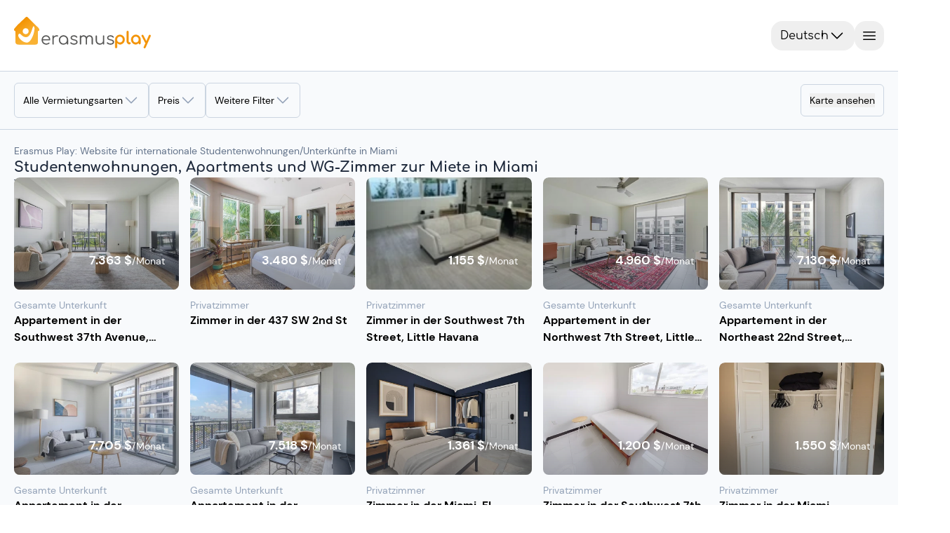

--- FILE ---
content_type: text/html;charset=utf-8
request_url: https://erasmusplay.com/de/miami.html
body_size: 72193
content:
<!DOCTYPE html><html><head><meta charset="utf-8">
<meta name="viewport" content="width=device-width, initial-scale=1.0, viewport-fit=cover">
<script type="importmap">{"imports":{"#entry":"/_nuxt/BtuM_ux_.js"}}</script>
<title>Studentenwohnungen und Zimmer mieten in Miami | Erasmus Play</title>
<link rel="preconnect" href="https://www.googletagmanager.com">
<style>*,::backdrop,:after,:before{--tw-border-spacing-x:0;--tw-border-spacing-y:0;--tw-translate-x:0;--tw-translate-y:0;--tw-rotate:0;--tw-skew-x:0;--tw-skew-y:0;--tw-scale-x:1;--tw-scale-y:1;--tw-pan-x: ;--tw-pan-y: ;--tw-pinch-zoom: ;--tw-scroll-snap-strictness:proximity;--tw-gradient-from-position: ;--tw-gradient-via-position: ;--tw-gradient-to-position: ;--tw-ordinal: ;--tw-slashed-zero: ;--tw-numeric-figure: ;--tw-numeric-spacing: ;--tw-numeric-fraction: ;--tw-ring-inset: ;--tw-ring-offset-width:0px;--tw-ring-offset-color:#fff;--tw-ring-color:#3b82f680;--tw-ring-offset-shadow:0 0 #0000;--tw-ring-shadow:0 0 #0000;--tw-shadow:0 0 #0000;--tw-shadow-colored:0 0 #0000;--tw-blur: ;--tw-brightness: ;--tw-contrast: ;--tw-grayscale: ;--tw-hue-rotate: ;--tw-invert: ;--tw-saturate: ;--tw-sepia: ;--tw-drop-shadow: ;--tw-backdrop-blur: ;--tw-backdrop-brightness: ;--tw-backdrop-contrast: ;--tw-backdrop-grayscale: ;--tw-backdrop-hue-rotate: ;--tw-backdrop-invert: ;--tw-backdrop-opacity: ;--tw-backdrop-saturate: ;--tw-backdrop-sepia: ;--tw-contain-size: ;--tw-contain-layout: ;--tw-contain-paint: ;--tw-contain-style: }/*! tailwindcss v3.4.18 | MIT License | https://tailwindcss.com*/*,:after,:before{border:0 solid #e5e7eb;box-sizing:border-box}:after,:before{--tw-content:""}:host,html{line-height:1.5;-webkit-text-size-adjust:100%;font-family:DM Sans,sans-serif;font-feature-settings:normal;font-variation-settings:normal;tab-size:4;-webkit-tap-highlight-color:transparent}body{line-height:inherit;margin:0}hr{border-top-width:1px;color:inherit;height:0}abbr:where([title]){-webkit-text-decoration:underline dotted;text-decoration:underline dotted}h1,h2,h3,h4,h5,h6{font-size:inherit;font-weight:inherit}a{color:inherit;text-decoration:inherit}b,strong{font-weight:bolder}code,kbd,pre,samp{font-family:ui-monospace,SFMono-Regular,Menlo,Monaco,Consolas,Liberation Mono,Courier New,monospace;font-feature-settings:normal;font-size:1em;font-variation-settings:normal}small{font-size:80%}sub,sup{font-size:75%;line-height:0;position:relative;vertical-align:initial}sub{bottom:-.25em}sup{top:-.5em}table{border-collapse:collapse;border-color:inherit;text-indent:0}button,input,optgroup,select,textarea{color:inherit;font-family:inherit;font-feature-settings:inherit;font-size:100%;font-variation-settings:inherit;font-weight:inherit;letter-spacing:inherit;line-height:inherit;margin:0;padding:0}button,select{text-transform:none}button,input:where([type=button]),input:where([type=reset]),input:where([type=submit]){-webkit-appearance:button;background-color:initial;background-image:none}:-moz-focusring{outline:auto}:-moz-ui-invalid{box-shadow:none}progress{vertical-align:initial}::-webkit-inner-spin-button,::-webkit-outer-spin-button{height:auto}[type=search]{-webkit-appearance:textfield;outline-offset:-2px}::-webkit-search-decoration{-webkit-appearance:none}::-webkit-file-upload-button{-webkit-appearance:button;font:inherit}summary{display:list-item}blockquote,dd,dl,figure,h1,h2,h3,h4,h5,h6,hr,p,pre{margin:0}fieldset{margin:0}fieldset,legend{padding:0}menu,ol,ul{list-style:none;margin:0;padding:0}dialog{padding:0}textarea{resize:vertical}input::placeholder,textarea::placeholder{color:#9ca3af;opacity:1}[role=button],button{cursor:pointer}:disabled{cursor:default}audio,canvas,embed,iframe,img,object,svg,video{display:block;vertical-align:middle}img,video{height:auto;max-width:100%}[hidden]:where(:not([hidden=until-found])){display:none}.container{width:100%}@media(min-width:475px){.container{max-width:475px}}@media(min-width:640px){.container{max-width:640px}}@media(min-width:768px){.container{max-width:768px}}@media(min-width:1024px){.container{max-width:1024px}}@media(min-width:1070px){.container{max-width:1070px}}@media(min-width:1280px){.container{max-width:1280px}}@media(min-width:1440px){.container{max-width:1440px}}@media(min-width:1920px){.container{max-width:1920px}}.sr-only{height:1px;margin:-1px;overflow:hidden;padding:0;position:absolute;width:1px;clip:rect(0,0,0,0);border-width:0;white-space:nowrap}.pointer-events-none{pointer-events:none}.visible{visibility:visible}.invisible{visibility:hidden}.static{position:static}.fixed{position:fixed}.absolute{position:absolute}.relative{position:relative}.sticky{position:sticky}.inset-0{inset:0}.inset-y-0{bottom:0;top:0}.\!top-\[210px\]{top:210px!important}.\!top-\[270px\]{top:270px!important}.-bottom-1{bottom:-.25rem}.-bottom-2{bottom:-.5rem}.-bottom-24{bottom:-6rem}.-left-2{left:-.5rem}.-left-4{left:-1rem}.-left-6{left:-1.5rem}.-right-1{right:-.25rem}.-right-2{right:-.5rem}.-right-4{right:-1rem}.-top-1{top:-.25rem}.-top-10{top:-2.5rem}.-top-2{top:-.5rem}.-top-5{top:-1.25rem}.bottom-0{bottom:0}.bottom-16{bottom:4rem}.bottom-2{bottom:.5rem}.bottom-20{bottom:5rem}.bottom-24{bottom:6rem}.bottom-28{bottom:7rem}.bottom-3{bottom:.75rem}.bottom-4{bottom:1rem}.bottom-5{bottom:1.25rem}.bottom-6{bottom:1.5rem}.bottom-8{bottom:2rem}.bottom-\[-5px\]{bottom:-5px}.bottom-\[-7px\]{bottom:-7px}.bottom-\[10px\]{bottom:10px}.bottom-\[35rem\]{bottom:35rem}.left-0{left:0}.left-1\/2{left:50%}.left-2\.5{left:.625rem}.left-2\/3{left:66.666667%}.left-20{left:5rem}.left-3{left:.75rem}.left-4{left:1rem}.left-6{left:1.5rem}.left-8{left:2rem}.left-\[-45\%\]{left:-45%}.left-\[calc\(50\%-5px\)\]{left:calc(50% - 5px)}.right-0{right:0}.right-1\/2{right:50%}.right-10{right:2.5rem}.right-2{right:.5rem}.right-20{right:5rem}.right-3{right:.75rem}.right-4{right:1rem}.right-5{right:1.25rem}.right-6{right:1.5rem}.right-\[-10px\]{right:-10px}.top-0{top:0}.top-1\/2{top:50%}.top-1\/4{top:25%}.top-10{top:2.5rem}.top-2{top:.5rem}.top-20{top:5rem}.top-3{top:.75rem}.top-8{top:2rem}.top-\[-18\%\]{top:-18%}.top-\[-9px\]{top:-9px}.top-\[120px\]{top:120px}.top-\[171px\]{top:171px}.top-full{top:100%}.isolate{isolation:isolate}.\!z-0{z-index:0!important}.-z-10{z-index:-10}.z-0{z-index:0}.z-10{z-index:10}.z-100{z-index:100}.z-20{z-index:20}.z-30{z-index:30}.z-40{z-index:40}.z-50{z-index:50}.z-60{z-index:60}.z-70{z-index:70}.z-\[10000\]{z-index:10000}.z-\[1000\]{z-index:1000}.z-\[19\]{z-index:19}.z-\[1\]{z-index:1}.z-\[9998\]{z-index:9998}.z-\[9999\]{z-index:9999}.z-inf{z-index:2000}.\!order-1{order:1!important}.\!order-2{order:2!important}.\!order-8{order:8!important}.order-1{order:1}.order-2{order:2}.order-3{order:3}.order-4{order:4}.order-first{order:-9999}.order-last{order:9999}.col-span-1{grid-column:span 1/span 1}.col-span-2{grid-column:span 2/span 2}.col-span-3{grid-column:span 3/span 3}.col-span-4{grid-column:span 4/span 4}.col-span-5{grid-column:span 5/span 5}.col-span-full{grid-column:1/-1}.col-start-1{grid-column-start:1}.col-start-2{grid-column-start:2}.col-end-2{grid-column-end:2}.col-end-3{grid-column-end:3}.row-span-2{grid-row:span 2/span 2}.row-start-1{grid-row-start:1}.row-start-2{grid-row-start:2}.row-end-3{grid-row-end:3}.float-right{float:right}.\!m-0{margin:0!important}.-m-2{margin:-.5rem}.m-0{margin:0}.m-2{margin:.5rem}.m-4{margin:1rem}.-mx-4{margin-left:-1rem;margin-right:-1rem}.-mx-5{margin-left:-1.25rem;margin-right:-1.25rem}.-mx-6{margin-left:-1.5rem;margin-right:-1.5rem}.-mx-\[15px\]{margin-left:-15px;margin-right:-15px}.-mx-\[50vw\]{margin-left:-50vw;margin-right:-50vw}.mx-0{margin-left:0;margin-right:0}.mx-1{margin-left:.25rem;margin-right:.25rem}.mx-2{margin-left:.5rem;margin-right:.5rem}.mx-24{margin-left:6rem;margin-right:6rem}.mx-3{margin-left:.75rem;margin-right:.75rem}.mx-5{margin-left:1.25rem;margin-right:1.25rem}.mx-6{margin-left:1.5rem;margin-right:1.5rem}.mx-8{margin-left:2rem;margin-right:2rem}.mx-\[10\%\]{margin-left:10%;margin-right:10%}.mx-\[3px\]{margin-left:3px;margin-right:3px}.mx-\[50px\]{margin-left:50px;margin-right:50px}.mx-auto{margin-left:auto;margin-right:auto}.my-0{margin-bottom:0;margin-top:0}.my-1{margin-bottom:.25rem;margin-top:.25rem}.my-2{margin-bottom:.5rem;margin-top:.5rem}.my-3{margin-bottom:.75rem;margin-top:.75rem}.my-4{margin-bottom:1rem;margin-top:1rem}.my-5{margin-bottom:1.25rem;margin-top:1.25rem}.my-8{margin-bottom:2rem;margin-top:2rem}.my-\[10px\]{margin-bottom:10px;margin-top:10px}.my-\[5\%\]{margin-bottom:5%;margin-top:5%}.my-auto{margin-bottom:auto;margin-top:auto}.-mb-4{margin-bottom:-1rem}.-ml-5{margin-left:-1.25rem}.-ml-\[29px\]{margin-left:-29px}.-mt-1{margin-top:-.25rem}.-mt-3{margin-top:-.75rem}.-mt-4{margin-top:-1rem}.-mt-6{margin-top:-1.5rem}.-mt-\[29px\]{margin-top:-29px}.mb-0{margin-bottom:0}.mb-1{margin-bottom:.25rem}.mb-1\.5{margin-bottom:.375rem}.mb-10{margin-bottom:2.5rem}.mb-12{margin-bottom:3rem}.mb-2{margin-bottom:.5rem}.mb-20{margin-bottom:5rem}.mb-24{margin-bottom:6rem}.mb-3{margin-bottom:.75rem}.mb-4{margin-bottom:1rem}.mb-5{margin-bottom:1.25rem}.mb-6{margin-bottom:1.5rem}.mb-8{margin-bottom:2rem}.mb-\[7px\]{margin-bottom:7px}.ml-1{margin-left:.25rem}.ml-12{margin-left:3rem}.ml-2{margin-left:.5rem}.ml-28{margin-left:7rem}.ml-4{margin-left:1rem}.ml-5{margin-left:1.25rem}.ml-8{margin-left:2rem}.ml-auto{margin-left:auto}.mr-0{margin-right:0}.mr-1{margin-right:.25rem}.mr-12{margin-right:3rem}.mr-2{margin-right:.5rem}.mr-3{margin-right:.75rem}.mr-4{margin-right:1rem}.mr-8{margin-right:2rem}.mr-\[25\%\]{margin-right:25%}.mr-auto{margin-right:auto}.mt-0{margin-top:0}.mt-0\.5{margin-top:.125rem}.mt-1{margin-top:.25rem}.mt-10{margin-top:2.5rem}.mt-2{margin-top:.5rem}.mt-3{margin-top:.75rem}.mt-4{margin-top:1rem}.mt-5{margin-top:1.25rem}.mt-6{margin-top:1.5rem}.mt-7{margin-top:1.75rem}.mt-8{margin-top:2rem}.mt-\[12vh\]{margin-top:12vh}.mt-\[25px\]{margin-top:25px}.mt-\[350px\]{margin-top:350px}.mt-\[5px\]{margin-top:5px}.mt-auto{margin-top:auto}.mt-calc20px_62vw{margin-top:calc(20px + 62vw)}.box-border{box-sizing:border-box}.box-content{box-sizing:initial}.line-clamp-1{-webkit-line-clamp:1}.line-clamp-1,.line-clamp-2{display:-webkit-box;overflow:hidden;-webkit-box-orient:vertical}.line-clamp-2{-webkit-line-clamp:2}.line-clamp-4{display:-webkit-box;overflow:hidden;-webkit-box-orient:vertical;-webkit-line-clamp:4}.\!block{display:block!important}.block{display:block}.inline-block{display:inline-block}.inline{display:inline}.\!flex{display:flex!important}.flex{display:flex}.inline-flex{display:inline-flex}.table{display:table}.grid{display:grid}.contents{display:contents}.list-item{display:list-item}.\!hidden{display:none!important}.hidden{display:none}.aspect-square{aspect-ratio:1/1}.size-4{height:1rem;width:1rem}.size-6{height:1.5rem;width:1.5rem}.\!h-10{height:2.5rem!important}.\!h-14{height:3.5rem!important}.\!h-3{height:.75rem!important}.\!h-4{height:1rem!important}.\!h-7{height:1.75rem!important}.\!h-\[58px\]{height:58px!important}.\!h-fit{height:fit-content!important}.h-0{height:0}.h-1{height:.25rem}.h-1\/2{height:50%}.h-1\/3{height:33.333333%}.h-10{height:2.5rem}.h-11{height:2.75rem}.h-12{height:3rem}.h-14{height:3.5rem}.h-16{height:4rem}.h-2{height:.5rem}.h-2\.5{height:.625rem}.h-2\/4{height:50%}.h-24{height:6rem}.h-3{height:.75rem}.h-3\/4{height:75%}.h-30px{height:30px}.h-32{height:8rem}.h-36{height:9rem}.h-4{height:1rem}.h-40{height:10rem}.h-45px{height:45px}.h-48{height:12rem}.h-5{height:1.25rem}.h-52{height:13rem}.h-56{height:14rem}.h-6{height:1.5rem}.h-60{height:15rem}.h-64{height:16rem}.h-7{height:1.75rem}.h-72{height:18rem}.h-8{height:2rem}.h-80{height:20rem}.h-9{height:2.25rem}.h-96{height:24rem}.h-\[120px\]{height:120px}.h-\[128px\]{height:128px}.h-\[136\%\]{height:136%}.h-\[144px\]{height:144px}.h-\[180px\]{height:180px}.h-\[18px\]{height:18px}.h-\[1px\]{height:1px}.h-\[20vh\]{height:20vh}.h-\[215px\]{height:215px}.h-\[25px\]{height:25px}.h-\[27vh\]{height:27vh}.h-\[280px\]{height:280px}.h-\[28rem\]{height:28rem}.h-\[2px\]{height:2px}.h-\[40vh\]{height:40vh}.h-\[436px\]{height:436px}.h-\[453px\]{height:453px}.h-\[460px\]{height:460px}.h-\[462px\]{height:462px}.h-\[468px\]{height:468px}.h-\[4px\]{height:4px}.h-\[52px\]{height:52px}.h-\[536px\]{height:536px}.h-\[5px\]{height:5px}.h-\[70px\]{height:70px}.h-\[90\%\]{height:90%}.h-\[calc\(100vh_-_171px\)\]{height:calc(100vh - 171px)}.h-\[calc\(100vh_-_90px\)\]{height:calc(100vh - 90px)}.h-auto{height:auto}.h-fit{height:fit-content}.h-full{height:100%}.h-px{height:1px}.h-screen{height:100vh}.max-h-0{max-height:0}.max-h-32{max-height:8rem}.max-h-80{max-height:20rem}.max-h-\[100\%\]{max-height:100%}.max-h-\[150px\]{max-height:150px}.max-h-\[250px\]{max-height:250px}.max-h-\[60vh\]{max-height:60vh}.max-h-\[75vh\]{max-height:75vh}.max-h-\[90\%\]{max-height:90%}.max-h-\[90vh\]{max-height:90vh}.min-h-0{min-height:0}.min-h-10{min-height:2.5rem}.min-h-24{min-height:6rem}.min-h-32{min-height:8rem}.min-h-60{min-height:15rem}.min-h-9{min-height:2.25rem}.min-h-\[160px\]{min-height:160px}.min-h-\[250px\]{min-height:250px}.min-h-\[3rem\]{min-height:3rem}.min-h-\[4px\]{min-height:4px}.min-h-full{min-height:100%}.\!w-10{width:2.5rem!important}.\!w-14{width:3.5rem!important}.\!w-3{width:.75rem!important}.\!w-4{width:1rem!important}.\!w-7{width:1.75rem!important}.\!w-\[58px\]{width:58px!important}.w-0{width:0}.w-1{width:.25rem}.w-1\/12{width:8.333333%}.w-1\/2{width:50%}.w-1\/3{width:33.333333%}.w-1\/4{width:25%}.w-10{width:2.5rem}.w-11\/12{width:91.666667%}.w-12{width:3rem}.w-16{width:4rem}.w-195px{width:195px}.w-2{width:.5rem}.w-2\/3{width:66.666667%}.w-24{width:6rem}.w-3{width:.75rem}.w-3\/4{width:75%}.w-32{width:8rem}.w-36{width:9rem}.w-4{width:1rem}.w-40{width:10rem}.w-48{width:12rem}.w-5{width:1.25rem}.w-6{width:1.5rem}.w-60{width:15rem}.w-64{width:16rem}.w-7{width:1.75rem}.w-72{width:18rem}.w-8{width:2rem}.w-9{width:2.25rem}.w-96{width:24rem}.w-\[101\%\]{width:101%}.w-\[110\%\]{width:110%}.w-\[124px\]{width:124px}.w-\[138px\]{width:138px}.w-\[180px\]{width:180px}.w-\[18px\]{width:18px}.w-\[1px\]{width:1px}.w-\[20\%\]{width:20%}.w-\[245px\]{width:245px}.w-\[30\%\]{width:30%}.w-\[350px\]{width:350px}.w-\[420px\]{width:420px}.w-\[45\%\]{width:45%}.w-\[4px\]{width:4px}.w-\[50\%\]{width:50%}.w-\[652px\]{width:652px}.w-\[70\%\]{width:70%}.w-\[calc\(100\%\+30px\)\]{width:calc(100% + 30px)}.w-auto{width:auto}.w-fit{width:fit-content}.w-full{width:100%}.w-max{width:max-content}.w-screen{width:100vw}.min-w-12{min-width:3rem}.min-w-16{min-width:4rem}.min-w-32{min-width:8rem}.min-w-36{min-width:9rem}.min-w-40{min-width:10rem}.min-w-6{min-width:1.5rem}.min-w-72{min-width:18rem}.min-w-\[100px\]{min-width:100px}.min-w-\[160px\]{min-width:160px}.min-w-\[200px\]{min-width:200px}.min-w-\[28px\]{min-width:28px}.min-w-\[300px\]{min-width:300px}.min-w-\[33\%\]{min-width:33%}.min-w-\[34px\]{min-width:34px}.min-w-\[60px\]{min-width:60px}.min-w-\[690px\]{min-width:690px}.min-w-\[min\(380px\,calc\(100\%_-_0\.5rem\)\)\]{min-width:min(380px,calc(100% - .5rem))}.min-w-fit{min-width:fit-content}.min-w-max{min-width:max-content}.\!max-w-full{max-width:100%!important}.\!max-w-none{max-width:none!important}.max-w-28{max-width:7rem}.max-w-48{max-width:12rem}.max-w-4xl{max-width:56rem}.max-w-\[100\%\]{max-width:100%}.max-w-\[1200px\]{max-width:1200px}.max-w-\[150px\]{max-width:150px}.max-w-\[405px\]{max-width:405px}.max-w-\[560px\]{max-width:560px}.max-w-\[65\%\]{max-width:65%}.max-w-\[80\%\]{max-width:80%}.max-w-\[82rem\]{max-width:82rem}.max-w-\[85\%\]{max-width:85%}.max-w-full{max-width:100%}.max-w-md{max-width:28rem}.max-w-screen-sm{max-width:640px}.max-w-screen-xl{max-width:1280px}.max-w-sm{max-width:24rem}.max-w-xs{max-width:20rem}.flex-1{flex:1 1 0%}.flex-shrink-0{flex-shrink:0}.flex-grow,.grow{flex-grow:1}.border-collapse{border-collapse:collapse}.-translate-x-1\/2{--tw-translate-x:-50%}.-translate-x-1\/2,.-translate-y-1\/2{transform:translate(var(--tw-translate-x),var(--tw-translate-y)) rotate(var(--tw-rotate)) skew(var(--tw-skew-x)) skewY(var(--tw-skew-y)) scaleX(var(--tw-scale-x)) scaleY(var(--tw-scale-y))}.-translate-y-1\/2{--tw-translate-y:-50%}.-translate-y-14{--tw-translate-y:-3.5rem}.-translate-y-14,.translate-x-0{transform:translate(var(--tw-translate-x),var(--tw-translate-y)) rotate(var(--tw-rotate)) skew(var(--tw-skew-x)) skewY(var(--tw-skew-y)) scaleX(var(--tw-scale-x)) scaleY(var(--tw-scale-y))}.translate-x-0{--tw-translate-x:0px}.translate-x-1\/2{--tw-translate-x:50%}.translate-x-1\/2,.translate-x-full{transform:translate(var(--tw-translate-x),var(--tw-translate-y)) rotate(var(--tw-rotate)) skew(var(--tw-skew-x)) skewY(var(--tw-skew-y)) scaleX(var(--tw-scale-x)) scaleY(var(--tw-scale-y))}.translate-x-full{--tw-translate-x:100%}.translate-y-0{--tw-translate-y:0px}.translate-y-0,.translate-y-1\/4{transform:translate(var(--tw-translate-x),var(--tw-translate-y)) rotate(var(--tw-rotate)) skew(var(--tw-skew-x)) skewY(var(--tw-skew-y)) scaleX(var(--tw-scale-x)) scaleY(var(--tw-scale-y))}.translate-y-1\/4{--tw-translate-y:25%}.translate-y-4{--tw-translate-y:1rem}.scale-x-\[-1\],.translate-y-4{transform:translate(var(--tw-translate-x),var(--tw-translate-y)) rotate(var(--tw-rotate)) skew(var(--tw-skew-x)) skewY(var(--tw-skew-y)) scaleX(var(--tw-scale-x)) scaleY(var(--tw-scale-y))}.scale-x-\[-1\]{--tw-scale-x:-1}.transform{transform:translate(var(--tw-translate-x),var(--tw-translate-y)) rotate(var(--tw-rotate)) skew(var(--tw-skew-x)) skewY(var(--tw-skew-y)) scaleX(var(--tw-scale-x)) scaleY(var(--tw-scale-y))}@keyframes progress{0%{width:0}to{width:100%}}.animate-progress{animation:progress 5s ease-in-out forwards}@keyframes pulse{0%,to{opacity:1}50%{opacity:.5}}.animate-pulse{animation:pulse 2s cubic-bezier(.4,0,.6,1) infinite}@keyframes shake{0%,25%,to{transform:translate(0) rotate(0)}20%,5%{transform:translate(-1px) rotate(15deg)}10%,15%{transform:translate(1px) rotate(-15deg)}}.animate-shake{animation:shake 4s ease-in-out infinite}@keyframes shimmer{0%{left:-45%}to{left:100%}}.animate-shimmer{animation:shimmer 1s infinite}@keyframes spin{0%{transform:rotate(0)}to{transform:rotate(1turn)}}.animate-spin{animation:spin 1s linear infinite}.cursor-crosshair{cursor:crosshair}.cursor-default{cursor:default}.cursor-grab{cursor:grab}.cursor-not-allowed{cursor:not-allowed}.cursor-pointer{cursor:pointer}.touch-manipulation{touch-action:manipulation}.select-none{-webkit-user-select:none;user-select:none}.resize-none{resize:none}.resize{resize:both}.list-inside{list-style-position:inside}.list-disc{list-style-type:disc}.list-none{list-style-type:none}.appearance-none{appearance:none}.columns-2{column-count:2}.auto-cols-max{grid-auto-columns:max-content}.grid-flow-col{grid-auto-flow:column}.grid-cols-1{grid-template-columns:repeat(1,minmax(0,1fr))}.grid-cols-2{grid-template-columns:repeat(2,minmax(0,1fr))}.grid-cols-2auto{grid-template-columns:auto auto}.grid-cols-3{grid-template-columns:repeat(3,minmax(0,1fr))}.grid-cols-4{grid-template-columns:repeat(4,minmax(0,1fr))}.grid-cols-\[1fr\]{grid-template-columns:1fr}.grid-cols-\[auto\,1fr\]{grid-template-columns:auto 1fr}.grid-cols-\[auto\,auto\]{grid-template-columns:auto auto}.grid-cols-\[auto_1fr\]{grid-template-columns:auto 1fr}.grid-rows-1{grid-template-rows:repeat(1,minmax(0,1fr))}.grid-rows-2{grid-template-rows:repeat(2,minmax(0,1fr))}.grid-rows-2auto{grid-template-rows:auto auto}.grid-rows-4{grid-template-rows:repeat(4,minmax(0,1fr))}.grid-rows-\[auto\,1fr\]{grid-template-rows:auto 1fr}.grid-rows-\[auto_auto\]{grid-template-rows:auto auto}.flex-row{flex-direction:row}.flex-row-reverse{flex-direction:row-reverse}.flex-col{flex-direction:column}.flex-wrap{flex-wrap:wrap}.place-items-center{place-items:center}.content-center{align-content:center}.items-start{align-items:flex-start}.items-end{align-items:flex-end}.items-center{align-items:center}.items-stretch{align-items:stretch}.justify-start{justify-content:flex-start}.justify-end{justify-content:flex-end}.justify-center{justify-content:center}.\!justify-between{justify-content:space-between!important}.justify-between{justify-content:space-between}.justify-around{justify-content:space-around}.justify-evenly{justify-content:space-evenly}.justify-items-start{justify-items:start}.gap-0{gap:0}.gap-1{gap:.25rem}.gap-2{gap:.5rem}.gap-3{gap:.75rem}.gap-4{gap:1rem}.gap-5{gap:1.25rem}.gap-6{gap:1.5rem}.gap-8{gap:2rem}.gap-\[1px\]{gap:1px}.gap-x-1{column-gap:.25rem}.gap-x-2{column-gap:.5rem}.gap-x-3{column-gap:.75rem}.gap-x-4{column-gap:1rem}.gap-x-40{column-gap:10rem}.gap-x-5{column-gap:1.25rem}.gap-x-6{column-gap:1.5rem}.gap-y-2{row-gap:.5rem}.gap-y-3{row-gap:.75rem}.gap-y-4{row-gap:1rem}.gap-y-6{row-gap:1.5rem}.gap-y-7{row-gap:1.75rem}.gap-y-8{row-gap:2rem}.space-y-1>:not([hidden])~:not([hidden]){--tw-space-y-reverse:0;margin-bottom:calc(.25rem*var(--tw-space-y-reverse));margin-top:calc(.25rem*(1 - var(--tw-space-y-reverse)))}.space-y-2>:not([hidden])~:not([hidden]){--tw-space-y-reverse:0;margin-bottom:calc(.5rem*var(--tw-space-y-reverse));margin-top:calc(.5rem*(1 - var(--tw-space-y-reverse)))}.space-y-3>:not([hidden])~:not([hidden]){--tw-space-y-reverse:0;margin-bottom:calc(.75rem*var(--tw-space-y-reverse));margin-top:calc(.75rem*(1 - var(--tw-space-y-reverse)))}.self-start{align-self:flex-start}.self-end{align-self:flex-end}.self-center{align-self:center}.justify-self-end{justify-self:end}.justify-self-center{justify-self:center}.overflow-auto{overflow:auto}.overflow-hidden{overflow:hidden}.overflow-clip{overflow:clip}.overflow-scroll{overflow:scroll}.overflow-x-auto{overflow-x:auto}.overflow-y-auto{overflow-y:auto}.overflow-x-hidden{overflow-x:hidden}.overflow-y-hidden{overflow-y:hidden}.overflow-x-visible{overflow-x:visible}.overflow-x-scroll{overflow-x:scroll}.overflow-y-scroll{overflow-y:scroll}.truncate{overflow:hidden;white-space:nowrap}.text-ellipsis,.truncate{text-overflow:ellipsis}.hyphens-auto{-webkit-hyphens:auto;hyphens:auto}.whitespace-normal{white-space:normal}.whitespace-nowrap{white-space:nowrap}.whitespace-pre-wrap{white-space:pre-wrap}.text-nowrap{text-wrap:nowrap}.text-pretty{text-wrap:pretty}.break-words{overflow-wrap:break-word}.break-all{word-break:break-all}.rounded{border-radius:.25rem}.rounded-2xl{border-radius:1rem}.rounded-3xl{border-radius:1.5rem}.rounded-\[10px\]{border-radius:10px}.rounded-\[12px\]{border-radius:12px}.rounded-\[50\%\]{border-radius:50%}.rounded-\[5px\]{border-radius:5px}.rounded-full{border-radius:9999px}.rounded-lg{border-radius:.5rem}.rounded-md{border-radius:.375rem}.rounded-none{border-radius:0}.rounded-sm{border-radius:.125rem}.rounded-xl{border-radius:.75rem}.rounded-b-lg{border-bottom-left-radius:.5rem;border-bottom-right-radius:.5rem}.rounded-b-md{border-bottom-left-radius:.375rem;border-bottom-right-radius:.375rem}.rounded-b-none{border-bottom-left-radius:0;border-bottom-right-radius:0}.rounded-b-xl{border-bottom-left-radius:.75rem;border-bottom-right-radius:.75rem}.rounded-l-lg{border-bottom-left-radius:.5rem;border-top-left-radius:.5rem}.rounded-r-lg{border-bottom-right-radius:.5rem;border-top-right-radius:.5rem}.rounded-r-md{border-bottom-right-radius:.375rem;border-top-right-radius:.375rem}.rounded-r-none{border-bottom-right-radius:0;border-top-right-radius:0}.rounded-t{border-top-left-radius:.25rem;border-top-right-radius:.25rem}.rounded-t-2xl{border-top-left-radius:1rem;border-top-right-radius:1rem}.rounded-t-lg{border-top-left-radius:.5rem;border-top-right-radius:.5rem}.rounded-t-md{border-top-left-radius:.375rem;border-top-right-radius:.375rem}.rounded-t-xl{border-top-left-radius:.75rem;border-top-right-radius:.75rem}.rounded-bl-lg{border-bottom-left-radius:.5rem}.rounded-br-lg{border-bottom-right-radius:.5rem}.rounded-tl-2xl{border-top-left-radius:1rem}.rounded-tl-lg{border-top-left-radius:.5rem}.rounded-tr-2xl{border-top-right-radius:1rem}.rounded-tr-lg{border-top-right-radius:.5rem}.border{border-width:1px}.border-0{border-width:0}.border-2{border-width:2px}.border-\[1px\]{border-width:1px}.border-\[3px\]{border-width:3px}.border-\[4px\]{border-width:4px}.border-y{border-top-width:1px}.border-b,.border-y{border-bottom-width:1px}.border-b-2{border-bottom-width:2px}.border-b-4{border-bottom-width:4px}.border-l,.border-l-\[1px\]{border-left-width:1px}.border-l-\[5px\]{border-left-width:5px}.border-r{border-right-width:1px}.border-r-\[5px\]{border-right-width:5px}.border-t{border-top-width:1px}.border-t-4{border-top-width:4px}.border-t-\[5px\]{border-top-width:5px}.border-solid{border-style:solid}.border-dashed{border-style:dashed}.\!border-none{border-style:none!important}.border-none{border-style:none}.border-gray-200{--tw-border-opacity:1;border-color:rgb(229 231 235/var(--tw-border-opacity,1))}.border-gray-300{--tw-border-opacity:1;border-color:rgb(209 213 219/var(--tw-border-opacity,1))}.border-lille{border-color:rgba(31,131,137,var(--tw-bg-opacity))}.border-primary{border-color:rgba(243,146,0,var(--tw-bg-opacity))}.border-primary-15{border-color:#f3920026}.border-primary-25{border-color:#f3920040}.border-primary\/45{border-color:#f3920073}.border-secondary{border-color:#898988}.border-slate-100{--tw-border-opacity:1;border-color:rgb(241 245 249/var(--tw-border-opacity,1))}.border-slate-200{--tw-border-opacity:1;border-color:rgb(226 232 240/var(--tw-border-opacity,1))}.border-slate-300{--tw-border-opacity:1;border-color:rgb(203 213 225/var(--tw-border-opacity,1))}.border-slate-400{--tw-border-opacity:1;border-color:rgb(148 163 184/var(--tw-border-opacity,1))}.border-slate-50{--tw-border-opacity:1;border-color:rgb(248 250 252/var(--tw-border-opacity,1))}.border-slate-500{--tw-border-opacity:1;border-color:rgb(100 116 139/var(--tw-border-opacity,1))}.border-slate-600{--tw-border-opacity:1;border-color:rgb(71 85 105/var(--tw-border-opacity,1))}.border-slate-700{--tw-border-opacity:1;border-color:rgb(51 65 85/var(--tw-border-opacity,1))}.border-slate-800{--tw-border-opacity:1;border-color:rgb(30 41 59/var(--tw-border-opacity,1))}.border-transparent{border-color:#0000}.border-white{--tw-border-opacity:1;border-color:rgb(255 255 255/var(--tw-border-opacity,1))}.border-b-slate-300{--tw-border-opacity:1;border-bottom-color:rgb(203 213 225/var(--tw-border-opacity,1))}.border-l-transparent{border-left-color:#0000}.border-r-transparent{border-right-color:#0000}.\!bg-slate-900{--tw-bg-opacity:1!important;background-color:rgb(15 23 42/var(--tw-bg-opacity,1))!important}.bg-\[\#f7f8fa\]{--tw-bg-opacity:1;background-color:rgb(247 248 250/var(--tw-bg-opacity,1))}.bg-\[rgba\(255\,255\,255\,0\.6\)\]{background-color:#fff9}.bg-black{--tw-bg-opacity:1;background-color:rgb(0 0 0/var(--tw-bg-opacity,1))}.bg-black\/70{background-color:#000000b3}.bg-blue-500{--tw-bg-opacity:1;background-color:rgb(59 130 246/var(--tw-bg-opacity,1))}.bg-gray-100{--tw-bg-opacity:1;background-color:rgb(243 244 246/var(--tw-bg-opacity,1))}.bg-gray-200{--tw-bg-opacity:1;background-color:rgb(229 231 235/var(--tw-bg-opacity,1))}.bg-gray-300{--tw-bg-opacity:1;background-color:rgb(209 213 219/var(--tw-bg-opacity,1))}.bg-green-500{--tw-bg-opacity:1;background-color:rgb(34 197 94/var(--tw-bg-opacity,1))}.bg-green-600{--tw-bg-opacity:1;background-color:rgb(22 163 74/var(--tw-bg-opacity,1))}.bg-green-800{--tw-bg-opacity:1;background-color:rgb(22 101 52/var(--tw-bg-opacity,1))}.bg-inherit{background-color:inherit}.bg-lille{background-color:rgba(31,131,137,var(--tw-bg-opacity))}.bg-primary{background-color:rgba(243,146,0,var(--tw-bg-opacity))}.bg-primary-15{background-color:#f3920026}.bg-primary-25{background-color:#f3920040}.bg-primary\/20{background-color:#f3920033}.bg-red-100{--tw-bg-opacity:1;background-color:rgb(254 226 226/var(--tw-bg-opacity,1))}.bg-red-500{--tw-bg-opacity:1;background-color:rgb(239 68 68/var(--tw-bg-opacity,1))}.bg-red-600{--tw-bg-opacity:1;background-color:rgb(220 38 38/var(--tw-bg-opacity,1))}.bg-red-700{--tw-bg-opacity:1;background-color:rgb(185 28 28/var(--tw-bg-opacity,1))}.bg-slate-100{--tw-bg-opacity:1;background-color:rgb(241 245 249/var(--tw-bg-opacity,1))}.bg-slate-200{--tw-bg-opacity:1;background-color:rgb(226 232 240/var(--tw-bg-opacity,1))}.bg-slate-300{--tw-bg-opacity:1;background-color:rgb(203 213 225/var(--tw-bg-opacity,1))}.bg-slate-400{--tw-bg-opacity:1;background-color:rgb(148 163 184/var(--tw-bg-opacity,1))}.bg-slate-50{--tw-bg-opacity:1;background-color:rgb(248 250 252/var(--tw-bg-opacity,1))}.bg-slate-600{--tw-bg-opacity:1;background-color:rgb(71 85 105/var(--tw-bg-opacity,1))}.bg-slate-600\/10{background-color:#4755691a}.bg-slate-700{--tw-bg-opacity:1;background-color:rgb(51 65 85/var(--tw-bg-opacity,1))}.bg-slate-700\/20{background-color:#33415533}.bg-slate-800{--tw-bg-opacity:1;background-color:rgb(30 41 59/var(--tw-bg-opacity,1))}.bg-slate-900{--tw-bg-opacity:1;background-color:rgb(15 23 42/var(--tw-bg-opacity,1))}.bg-slate-950{--tw-bg-opacity:1;background-color:rgb(2 6 23/var(--tw-bg-opacity,1))}.bg-stone-600{--tw-bg-opacity:1;background-color:rgb(87 83 78/var(--tw-bg-opacity,1))}.bg-transparent{background-color:initial}.bg-white{--tw-bg-opacity:1;background-color:rgb(255 255 255/var(--tw-bg-opacity,1))}.bg-yellow-500{--tw-bg-opacity:1;background-color:rgb(234 179 8/var(--tw-bg-opacity,1))}.bg-yellow-600{--tw-bg-opacity:1;background-color:rgb(202 138 4/var(--tw-bg-opacity,1))}.bg-opacity-0{--tw-bg-opacity:0}.bg-opacity-10{--tw-bg-opacity:.1}.bg-opacity-100{--tw-bg-opacity:1}.bg-opacity-15{--tw-bg-opacity:.15}.bg-opacity-20{--tw-bg-opacity:.2}.bg-opacity-25{--tw-bg-opacity:.25}.bg-opacity-30{--tw-bg-opacity:.3}.bg-opacity-50{--tw-bg-opacity:.5}.bg-opacity-70{--tw-bg-opacity:.7}.bg-opacity-90{--tw-bg-opacity:.9}.bg-opacity-95{--tw-bg-opacity:.95}.bg-gradient-to-b{background-image:linear-gradient(to bottom,var(--tw-gradient-stops))}.bg-gradient-to-r{background-image:linear-gradient(to right,var(--tw-gradient-stops))}.bg-gradient-to-t{background-image:linear-gradient(to top,var(--tw-gradient-stops))}.bg-lille-gradient{background-image:linear-gradient(90deg,#27a7af,#1f8389)}.bg-none{background-image:none}.bg-primary-gradient{background-image:linear-gradient(90deg,#f9b233,#f39200)}.from-\[\#0a6d7a\]{--tw-gradient-from:#0a6d7a var(--tw-gradient-from-position);--tw-gradient-to:#0a6d7a00 var(--tw-gradient-to-position);--tw-gradient-stops:var(--tw-gradient-from),var(--tw-gradient-to)}.from-\[\#0c7d8b\]{--tw-gradient-from:#0c7d8b var(--tw-gradient-from-position);--tw-gradient-to:#0c7d8b00 var(--tw-gradient-to-position);--tw-gradient-stops:var(--tw-gradient-from),var(--tw-gradient-to)}.from-\[rgba\(243\,146\,0\,1\)\]{--tw-gradient-from:#f39200 var(--tw-gradient-from-position);--tw-gradient-to:#f3920000 var(--tw-gradient-to-position);--tw-gradient-stops:var(--tw-gradient-from),var(--tw-gradient-to)}.from-\[rgba\(249\,178\,51\,1\)\]{--tw-gradient-from:#f9b233 var(--tw-gradient-from-position);--tw-gradient-to:#f9b23300 var(--tw-gradient-to-position);--tw-gradient-stops:var(--tw-gradient-from),var(--tw-gradient-to)}.from-gray-600{--tw-gradient-from:#4b5563 var(--tw-gradient-from-position);--tw-gradient-to:#4b556300 var(--tw-gradient-to-position);--tw-gradient-stops:var(--tw-gradient-from),var(--tw-gradient-to)}.from-orange-600{--tw-gradient-from:#ea580c var(--tw-gradient-from-position);--tw-gradient-to:#ea580c00 var(--tw-gradient-to-position);--tw-gradient-stops:var(--tw-gradient-from),var(--tw-gradient-to)}.from-slate-50{--tw-gradient-from:#f8fafc var(--tw-gradient-from-position);--tw-gradient-to:#f8fafc00 var(--tw-gradient-to-position);--tw-gradient-stops:var(--tw-gradient-from),var(--tw-gradient-to)}.from-slate-700{--tw-gradient-from:#334155 var(--tw-gradient-from-position);--tw-gradient-to:#33415500 var(--tw-gradient-to-position);--tw-gradient-stops:var(--tw-gradient-from),var(--tw-gradient-to)}.from-slate-800{--tw-gradient-from:#1e293b var(--tw-gradient-from-position);--tw-gradient-to:#1e293b00 var(--tw-gradient-to-position);--tw-gradient-stops:var(--tw-gradient-from),var(--tw-gradient-to)}.to-\[\#0a4850\]{--tw-gradient-to:#0a4850 var(--tw-gradient-to-position)}.to-\[\#0e6672\]{--tw-gradient-to:#0e6672 var(--tw-gradient-to-position)}.to-\[rgba\(243\,112\,0\,1\)\]{--tw-gradient-to:#f37000 var(--tw-gradient-to-position)}.to-\[rgba\(243\,146\,0\,1\)\]{--tw-gradient-to:#f39200 var(--tw-gradient-to-position)}.to-slate-800{--tw-gradient-to:#1e293b var(--tw-gradient-to-position)}.to-slate-900{--tw-gradient-to:#0f172a var(--tw-gradient-to-position)}.to-transparent{--tw-gradient-to:#0000 var(--tw-gradient-to-position)}.to-yellow-500{--tw-gradient-to:#eab308 var(--tw-gradient-to-position)}.bg-\[length\:66\%_auto\]{background-size:66% auto}.bg-cover{background-size:cover}.bg-center{background-position:50%}.bg-no-repeat{background-repeat:no-repeat}.\!fill-transparent{fill:#0000!important}.fill-current{fill:currentColor}.fill-none{fill:none}.fill-slate-100{fill:#f1f5f9}.fill-slate-600{fill:#475569}.fill-slate-900{fill:#0f172a}.fill-white{fill:#fff}.stroke-black{stroke:#000}.stroke-lille{stroke:rgba(31,131,137,var(--tw-bg-opacity))}.stroke-primary{stroke:rgba(243,146,0,var(--tw-bg-opacity))}.stroke-slate-400{stroke:#94a3b8}.stroke-slate-600{stroke:#475569}.stroke-slate-800{stroke:#1e293b}.stroke-slate-900{stroke:#0f172a}.stroke-white{stroke:#fff}.stroke-2{stroke-width:2}.stroke-\[1\.25\]{stroke-width:1.25}.stroke-\[1\.5px\]{stroke-width:1.5px}.stroke-\[1\.75\]{stroke-width:1.75}.stroke-\[1px\]{stroke-width:1px}.stroke-\[2\.5\]{stroke-width:2.5}.stroke-\[3\]{stroke-width:3}.object-cover{object-fit:cover}.object-center{object-position:center}.\!p-0{padding:0!important}.p-0{padding:0}.p-0\.5{padding:.125rem}.p-1{padding:.25rem}.p-10{padding:2.5rem}.p-12{padding:3rem}.p-2{padding:.5rem}.p-3{padding:.75rem}.p-4{padding:1rem}.p-5{padding:1.25rem}.p-6{padding:1.5rem}.p-8{padding:2rem}.p-\[2px\]{padding:2px}.\!px-3{padding-left:.75rem!important;padding-right:.75rem!important}.px-0{padding-left:0;padding-right:0}.px-12{padding-left:3rem;padding-right:3rem}.px-16{padding-left:4rem;padding-right:4rem}.px-2{padding-left:.5rem;padding-right:.5rem}.px-3{padding-left:.75rem;padding-right:.75rem}.px-4{padding-left:1rem;padding-right:1rem}.px-5{padding-left:1.25rem;padding-right:1.25rem}.px-6{padding-left:1.5rem;padding-right:1.5rem}.px-8{padding-left:2rem;padding-right:2rem}.py-0\.5{padding-bottom:.125rem;padding-top:.125rem}.py-1{padding-bottom:.25rem;padding-top:.25rem}.py-1\.5{padding-bottom:.375rem;padding-top:.375rem}.py-2{padding-bottom:.5rem;padding-top:.5rem}.py-2\.5{padding-bottom:.625rem;padding-top:.625rem}.py-3{padding-bottom:.75rem;padding-top:.75rem}.py-4{padding-bottom:1rem;padding-top:1rem}.py-5{padding-bottom:1.25rem;padding-top:1.25rem}.py-6{padding-bottom:1.5rem;padding-top:1.5rem}.py-8{padding-bottom:2rem;padding-top:2rem}.\!pb-0{padding-bottom:0!important}.pb-1{padding-bottom:.25rem}.pb-2{padding-bottom:.5rem}.pb-3{padding-bottom:.75rem}.pb-4{padding-bottom:1rem}.pb-5{padding-bottom:1.25rem}.pb-52{padding-bottom:13rem}.pb-\[3px\]{padding-bottom:3px}.pb-\[56\.25\%\]{padding-bottom:56.25%}.pl-1{padding-left:.25rem}.pl-2{padding-left:.5rem}.pl-4{padding-left:1rem}.pl-5{padding-left:1.25rem}.pl-\[10px\]{padding-left:10px}.pr-2{padding-right:.5rem}.pr-3{padding-right:.75rem}.pr-4{padding-right:1rem}.pr-8{padding-right:2rem}.pr-\[10px\]{padding-right:10px}.pt-0{padding-top:0}.pt-1{padding-top:.25rem}.pt-10{padding-top:2.5rem}.pt-12{padding-top:3rem}.pt-2{padding-top:.5rem}.pt-24{padding-top:6rem}.pt-3{padding-top:.75rem}.pt-4{padding-top:1rem}.pt-8{padding-top:2rem}.pt-\[5px\]{padding-top:5px}.pt-\[60px\]{padding-top:60px}.pt-\[70px\]{padding-top:70px}.text-left{text-align:left}.text-center{text-align:center}.text-right{text-align:right}.text-justify{text-align:justify}.text-start{text-align:start}.text-end{text-align:end}.font-body{font-family:DM Sans,sans-serif}.font-comfortaa{font-family:Comfortaa,sans-serif}.font-mono{font-family:ui-monospace,SFMono-Regular,Menlo,Monaco,Consolas,Liberation Mono,Courier New,monospace}.font-sans{font-family:DM Sans,sans-serif}.text-2xl{font-size:1.5rem;line-height:2rem}.text-2xs{font-size:.5rem;line-height:.75rem}.text-3xl{font-size:1.875rem;line-height:2.25rem}.text-4xl{font-size:2.25rem;line-height:2.5rem}.text-6xl{font-size:3.75rem;line-height:1}.text-\[1\.3rem\]{font-size:1.3rem}.text-\[32px\]{font-size:32px}.text-\[60px\]{font-size:60px}.text-base{font-size:1rem;line-height:1.5rem}.text-lg{font-size:1.125rem;line-height:1.75rem}.text-sm{font-size:.875rem;line-height:1.25rem}.text-xl{font-size:1.25rem;line-height:1.75rem}.text-xs{font-size:.75rem;line-height:1rem}.\!font-bold{font-weight:700!important}.font-bold{font-weight:700}.font-light{font-weight:300}.font-medium{font-weight:500}.font-normal{font-weight:400}.font-semibold{font-weight:600}.uppercase{text-transform:uppercase}.lowercase{text-transform:lowercase}.capitalize{text-transform:capitalize}.italic{font-style:italic}.leading-5{line-height:1.25rem}.leading-9{line-height:2.25rem}.leading-\[18px\]{line-height:18px}.leading-\[200px\]{line-height:200px}.leading-\[22px\]{line-height:22px}.leading-\[35px\]{line-height:35px}.leading-\[40px\]{line-height:40px}.leading-\[47px\]{line-height:47px}.leading-\[57px\]{line-height:57px}.leading-normal{line-height:1.5}.leading-tight{line-height:1.25}.tracking-\[0\],.tracking-normal{letter-spacing:0}.\!text-lille{color:rgba(31,131,137,var(--tw-bg-opacity))!important}.\!text-primary{color:rgba(243,146,0,var(--tw-bg-opacity))!important}.text-\[\#333\]{--tw-text-opacity:1;color:rgb(51 51 51/var(--tw-text-opacity,1))}.text-\[\#484848\]{--tw-text-opacity:1;color:rgb(72 72 72/var(--tw-text-opacity,1))}.text-black{--tw-text-opacity:1;color:rgb(0 0 0/var(--tw-text-opacity,1))}.text-blue-700{--tw-text-opacity:1;color:rgb(29 78 216/var(--tw-text-opacity,1))}.text-blue-800{--tw-text-opacity:1;color:rgb(30 64 175/var(--tw-text-opacity,1))}.text-blue-900{--tw-text-opacity:1;color:rgb(30 58 138/var(--tw-text-opacity,1))}.text-gray-500{--tw-text-opacity:1;color:rgb(107 114 128/var(--tw-text-opacity,1))}.text-gray-600{--tw-text-opacity:1;color:rgb(75 85 99/var(--tw-text-opacity,1))}.text-gray-700{--tw-text-opacity:1;color:rgb(55 65 81/var(--tw-text-opacity,1))}.text-gray-900{--tw-text-opacity:1;color:rgb(17 24 39/var(--tw-text-opacity,1))}.text-green-500{--tw-text-opacity:1;color:rgb(34 197 94/var(--tw-text-opacity,1))}.text-green-700{--tw-text-opacity:1;color:rgb(21 128 61/var(--tw-text-opacity,1))}.text-lille{color:rgba(31,131,137,var(--tw-bg-opacity))}.text-primary{color:rgba(243,146,0,var(--tw-bg-opacity))}.text-red-500{--tw-text-opacity:1;color:rgb(239 68 68/var(--tw-text-opacity,1))}.text-red-600{--tw-text-opacity:1;color:rgb(220 38 38/var(--tw-text-opacity,1))}.text-secondary{color:#898988}.text-slate-100{--tw-text-opacity:1;color:rgb(241 245 249/var(--tw-text-opacity,1))}.text-slate-300{--tw-text-opacity:1;color:rgb(203 213 225/var(--tw-text-opacity,1))}.text-slate-400{--tw-text-opacity:1;color:rgb(148 163 184/var(--tw-text-opacity,1))}.text-slate-50{--tw-text-opacity:1;color:rgb(248 250 252/var(--tw-text-opacity,1))}.text-slate-500{--tw-text-opacity:1;color:rgb(100 116 139/var(--tw-text-opacity,1))}.text-slate-600{--tw-text-opacity:1;color:rgb(71 85 105/var(--tw-text-opacity,1))}.text-slate-700{--tw-text-opacity:1;color:rgb(51 65 85/var(--tw-text-opacity,1))}.text-slate-800{--tw-text-opacity:1;color:rgb(30 41 59/var(--tw-text-opacity,1))}.text-slate-900{--tw-text-opacity:1;color:rgb(15 23 42/var(--tw-text-opacity,1))}.text-white{--tw-text-opacity:1;color:rgb(255 255 255/var(--tw-text-opacity,1))}.underline{text-decoration-line:underline}.line-through{text-decoration-line:line-through}.no-underline{text-decoration-line:none}.underline-offset-1{text-underline-offset:1px}.underline-offset-2{text-underline-offset:2px}.underline-offset-4{text-underline-offset:4px}.placeholder-gray-400::placeholder{--tw-placeholder-opacity:1;color:rgb(156 163 175/var(--tw-placeholder-opacity,1))}.caret-transparent{caret-color:#0000}.opacity-0{opacity:0}.opacity-100{opacity:1}.opacity-40{opacity:.4}.shadow{--tw-shadow:0 1px 3px 0 #0000001a,0 1px 2px -1px #0000001a;--tw-shadow-colored:0 1px 3px 0 var(--tw-shadow-color),0 1px 2px -1px var(--tw-shadow-color)}.shadow,.shadow-card{box-shadow:var(--tw-ring-offset-shadow,0 0 #0000),var(--tw-ring-shadow,0 0 #0000),var(--tw-shadow)}.shadow-card{--tw-shadow:4px 4px 10px 0 #0000001a ;--tw-shadow-colored:4px 4px 10px 0 var(--tw-shadow-color)}.shadow-lg{--tw-shadow:0 10px 15px -3px #0000001a,0 4px 6px -4px #0000001a;--tw-shadow-colored:0 10px 15px -3px var(--tw-shadow-color),0 4px 6px -4px var(--tw-shadow-color)}.shadow-lg,.shadow-md{box-shadow:var(--tw-ring-offset-shadow,0 0 #0000),var(--tw-ring-shadow,0 0 #0000),var(--tw-shadow)}.shadow-md{--tw-shadow:0 4px 6px -1px #0000001a,0 2px 4px -2px #0000001a;--tw-shadow-colored:0 4px 6px -1px var(--tw-shadow-color),0 2px 4px -2px var(--tw-shadow-color)}.shadow-sm{--tw-shadow:0 1px 2px 0 #0000000d;--tw-shadow-colored:0 1px 2px 0 var(--tw-shadow-color)}.shadow-sm,.shadow-xl{box-shadow:var(--tw-ring-offset-shadow,0 0 #0000),var(--tw-ring-shadow,0 0 #0000),var(--tw-shadow)}.shadow-xl{--tw-shadow:0 20px 25px -5px #0000001a,0 8px 10px -6px #0000001a;--tw-shadow-colored:0 20px 25px -5px var(--tw-shadow-color),0 8px 10px -6px var(--tw-shadow-color)}.outline-none{outline:2px solid #0000;outline-offset:2px}.outline{outline-style:solid}.\!blur{--tw-blur:blur(8px)!important;filter:var(--tw-blur) var(--tw-brightness) var(--tw-contrast) var(--tw-grayscale) var(--tw-hue-rotate) var(--tw-invert) var(--tw-saturate) var(--tw-sepia) var(--tw-drop-shadow)!important}.blur{--tw-blur:blur(8px)}.blur,.blur-sm{filter:var(--tw-blur) var(--tw-brightness) var(--tw-contrast) var(--tw-grayscale) var(--tw-hue-rotate) var(--tw-invert) var(--tw-saturate) var(--tw-sepia) var(--tw-drop-shadow)}.blur-sm{--tw-blur:blur(4px)}.drop-shadow{--tw-drop-shadow:drop-shadow(0 1px 2px #0000001a) drop-shadow(0 1px 1px #0000000f)}.drop-shadow,.drop-shadow-xl{filter:var(--tw-blur) var(--tw-brightness) var(--tw-contrast) var(--tw-grayscale) var(--tw-hue-rotate) var(--tw-invert) var(--tw-saturate) var(--tw-sepia) var(--tw-drop-shadow)}.drop-shadow-xl{--tw-drop-shadow:drop-shadow(0 20px 13px #00000008) drop-shadow(0 8px 5px #00000014)}.filter{filter:var(--tw-blur) var(--tw-brightness) var(--tw-contrast) var(--tw-grayscale) var(--tw-hue-rotate) var(--tw-invert) var(--tw-saturate) var(--tw-sepia) var(--tw-drop-shadow)}.backdrop-blur-lg{--tw-backdrop-blur:blur(16px)}.backdrop-blur-lg,.backdrop-blur-sm{-webkit-backdrop-filter:var(--tw-backdrop-blur) var(--tw-backdrop-brightness) var(--tw-backdrop-contrast) var(--tw-backdrop-grayscale) var(--tw-backdrop-hue-rotate) var(--tw-backdrop-invert) var(--tw-backdrop-opacity) var(--tw-backdrop-saturate) var(--tw-backdrop-sepia);backdrop-filter:var(--tw-backdrop-blur) var(--tw-backdrop-brightness) var(--tw-backdrop-contrast) var(--tw-backdrop-grayscale) var(--tw-backdrop-hue-rotate) var(--tw-backdrop-invert) var(--tw-backdrop-opacity) var(--tw-backdrop-saturate) var(--tw-backdrop-sepia)}.backdrop-blur-sm{--tw-backdrop-blur:blur(4px)}.backdrop-filter{-webkit-backdrop-filter:var(--tw-backdrop-blur) var(--tw-backdrop-brightness) var(--tw-backdrop-contrast) var(--tw-backdrop-grayscale) var(--tw-backdrop-hue-rotate) var(--tw-backdrop-invert) var(--tw-backdrop-opacity) var(--tw-backdrop-saturate) var(--tw-backdrop-sepia);backdrop-filter:var(--tw-backdrop-blur) var(--tw-backdrop-brightness) var(--tw-backdrop-contrast) var(--tw-backdrop-grayscale) var(--tw-backdrop-hue-rotate) var(--tw-backdrop-invert) var(--tw-backdrop-opacity) var(--tw-backdrop-saturate) var(--tw-backdrop-sepia)}.transition{transition-duration:.15s;transition-property:color,background-color,border-color,text-decoration-color,fill,stroke,opacity,box-shadow,transform,filter,backdrop-filter;transition-timing-function:cubic-bezier(.4,0,.2,1)}.transition-all{transition-duration:.15s;transition-property:all;transition-timing-function:cubic-bezier(.4,0,.2,1)}.transition-colors{transition-duration:.15s;transition-property:color,background-color,border-color,text-decoration-color,fill,stroke;transition-timing-function:cubic-bezier(.4,0,.2,1)}.transition-opacity{transition-duration:.15s;transition-property:opacity;transition-timing-function:cubic-bezier(.4,0,.2,1)}.transition-transform{transition-duration:.15s;transition-property:transform;transition-timing-function:cubic-bezier(.4,0,.2,1)}.duration-100{transition-duration:.1s}.duration-200{transition-duration:.2s}.duration-300{transition-duration:.3s}.duration-500{transition-duration:.5s}.duration-700{transition-duration:.7s}.ease-in{transition-timing-function:cubic-bezier(.4,0,1,1)}.ease-in-out{transition-timing-function:cubic-bezier(.4,0,.2,1)}.ease-out{transition-timing-function:cubic-bezier(0,0,.2,1)}.content-\[\'\'\]{--tw-content:"";content:var(--tw-content)}.\[border-color\:\#bcbcbb\]{border-color:#bcbcbb}.\[border-color\:\#e0e0e0\]{border-color:#e0e0e0}.before\:\!bottom-0:before{bottom:0!important;content:var(--tw-content)}.before\:hidden:before{content:var(--tw-content);display:none}.before\:bg-transparent:before{background-color:initial;content:var(--tw-content)}.first\:justify-self-start:first-child{justify-self:start}.first\:rounded-l-lg:first-child{border-bottom-left-radius:.5rem;border-top-left-radius:.5rem}.first\:rounded-l-md:first-child{border-bottom-left-radius:.375rem;border-top-left-radius:.375rem}.last\:rounded-r-md:last-child{border-bottom-right-radius:.375rem;border-top-right-radius:.375rem}.hover\:cursor-pointer:hover{cursor:pointer}.hover\:rounded-t-lg:hover{border-top-left-radius:.5rem;border-top-right-radius:.5rem}.hover\:border-b:hover{border-bottom-width:1px}.hover\:border-slate-100:hover{--tw-border-opacity:1;border-color:rgb(241 245 249/var(--tw-border-opacity,1))}.hover\:border-slate-200:hover{--tw-border-opacity:1;border-color:rgb(226 232 240/var(--tw-border-opacity,1))}.hover\:border-slate-500:hover{--tw-border-opacity:1;border-color:rgb(100 116 139/var(--tw-border-opacity,1))}.hover\:bg-gray-100:hover{--tw-bg-opacity:1;background-color:rgb(243 244 246/var(--tw-bg-opacity,1))}.hover\:bg-gray-200:hover{--tw-bg-opacity:1;background-color:rgb(229 231 235/var(--tw-bg-opacity,1))}.hover\:bg-primary-15:hover{background-color:#f3920026}.hover\:bg-slate-100:hover{--tw-bg-opacity:1;background-color:rgb(241 245 249/var(--tw-bg-opacity,1))}.hover\:bg-slate-200:hover{--tw-bg-opacity:1;background-color:rgb(226 232 240/var(--tw-bg-opacity,1))}.hover\:bg-slate-50:hover{--tw-bg-opacity:1;background-color:rgb(248 250 252/var(--tw-bg-opacity,1))}.hover\:bg-slate-700:hover{--tw-bg-opacity:1;background-color:rgb(51 65 85/var(--tw-bg-opacity,1))}.hover\:bg-slate-800:hover{--tw-bg-opacity:1;background-color:rgb(30 41 59/var(--tw-bg-opacity,1))}.hover\:bg-slate-900:hover{--tw-bg-opacity:1;background-color:rgb(15 23 42/var(--tw-bg-opacity,1))}.hover\:bg-transparent:hover{background-color:initial}.hover\:bg-white:hover{--tw-bg-opacity:1;background-color:rgb(255 255 255/var(--tw-bg-opacity,1))}.hover\:bg-lille-gradient-hover:hover{background-image:linear-gradient(90deg,#1f8389,#135255)}.hover\:bg-primary-gradient-hover:hover{background-image:linear-gradient(90deg,#f39200,#f37000)}.hover\:from-slate-900:hover{--tw-gradient-from:#0f172a var(--tw-gradient-from-position);--tw-gradient-to:#0f172a00 var(--tw-gradient-to-position);--tw-gradient-stops:var(--tw-gradient-from),var(--tw-gradient-to)}.hover\:stroke-slate-800:hover{stroke:#1e293b}.hover\:text-blue-600:hover{--tw-text-opacity:1;color:rgb(37 99 235/var(--tw-text-opacity,1))}.hover\:text-gray-800:hover{--tw-text-opacity:1;color:rgb(31 41 55/var(--tw-text-opacity,1))}.hover\:text-primary\/80:hover{color:#f39200cc}.hover\:text-slate-500:hover{--tw-text-opacity:1;color:rgb(100 116 139/var(--tw-text-opacity,1))}.hover\:text-slate-700:hover{--tw-text-opacity:1;color:rgb(51 65 85/var(--tw-text-opacity,1))}.hover\:underline:hover{text-decoration-line:underline}.hover\:opacity-80:hover{opacity:.8}.hover\:shadow-button:hover{--tw-shadow:2px 2px 4px 1px #00000080;--tw-shadow-colored:2px 2px 4px 1px var(--tw-shadow-color)}.hover\:shadow-button:hover,.hover\:shadow-sm:hover{box-shadow:var(--tw-ring-offset-shadow,0 0 #0000),var(--tw-ring-shadow,0 0 #0000),var(--tw-shadow)}.hover\:shadow-sm:hover{--tw-shadow:0 1px 2px 0 #0000000d;--tw-shadow-colored:0 1px 2px 0 var(--tw-shadow-color)}.focus\:border-blue-500:focus{--tw-border-opacity:1;border-color:rgb(59 130 246/var(--tw-border-opacity,1))}.focus\:outline-none:focus{outline:2px solid #0000;outline-offset:2px}.focus\:ring-1:focus{--tw-ring-offset-shadow:var(--tw-ring-inset) 0 0 0 var(--tw-ring-offset-width) var(--tw-ring-offset-color);--tw-ring-shadow:var(--tw-ring-inset) 0 0 0 calc(1px + var(--tw-ring-offset-width)) var(--tw-ring-color);box-shadow:var(--tw-ring-offset-shadow),var(--tw-ring-shadow),var(--tw-shadow,0 0 #0000)}.disabled\:cursor-not-allowed:disabled{cursor:not-allowed}.disabled\:bg-lille-25:disabled{background-color:#1f838940}.disabled\:bg-primary-25:disabled{background-color:#f3920040}.disabled\:bg-slate-400:disabled{--tw-bg-opacity:1;background-color:rgb(148 163 184/var(--tw-bg-opacity,1))}.disabled\:opacity-40:disabled{opacity:.4}.disabled\:opacity-50:disabled{opacity:.5}@media(min-width:640px){.sm\:flex{display:flex}}@media(min-width:768px){.md\:visible{visibility:visible}.md\:static{position:static}.md\:\!fixed{position:fixed!important}.md\:fixed{position:fixed}.md\:\!absolute{position:absolute!important}.md\:\!relative{position:relative!important}.md\:sticky{position:sticky}.md\:-left-12{left:-3rem}.md\:-top-4{top:-1rem}.md\:bottom-\[5rem\]{bottom:5rem}.md\:left-\[330px\]{left:330px}.md\:left-auto{left:auto}.md\:right-9{right:2.25rem}.md\:top-9{top:2.25rem}.md\:top-\[147px\]{top:147px}.md\:top-\[171px\]{top:171px}.md\:\!order-1{order:1!important}.md\:\!order-2{order:2!important}.md\:order-1{order:1}.md\:order-2{order:2}.md\:col-span-2{grid-column:span 2/span 2}.md\:row-start-1{grid-row-start:1}.md\:row-start-2{grid-row-start:2}.md\:m-0{margin:0}.md\:mx-0{margin-left:0;margin-right:0}.md\:mx-4{margin-left:1rem;margin-right:1rem}.md\:mx-\[15px\]{margin-left:15px;margin-right:15px}.md\:mx-auto{margin-left:auto;margin-right:auto}.md\:my-3{margin-bottom:.75rem;margin-top:.75rem}.md\:my-6{margin-bottom:1.5rem;margin-top:1.5rem}.md\:mb-0{margin-bottom:0}.md\:mt-0{margin-top:0}.md\:mt-2{margin-top:.5rem}.md\:mt-20{margin-top:5rem}.md\:block{display:block}.md\:\!flex{display:flex!important}.md\:flex{display:flex}.md\:grid{display:grid}.md\:hidden{display:none}.md\:h-10{height:2.5rem}.md\:h-24{height:6rem}.md\:h-6{height:1.5rem}.md\:h-7{height:1.75rem}.md\:h-8{height:2rem}.md\:h-\[15rem\]{height:15rem}.md\:h-\[2\.5px\]{height:2.5px}.md\:h-\[200px\]{height:200px}.md\:h-\[28rem\]{height:28rem}.md\:h-\[315px\]{height:315px}.md\:h-\[400px\]{height:400px}.md\:h-\[420px\]{height:420px}.md\:h-\[452px\]{height:452px}.md\:h-\[500px\]{height:500px}.md\:h-\[52px\]{height:52px}.md\:h-\[536px\]{height:536px}.md\:h-\[70px\]{height:70px}.md\:h-\[70vh\]{height:70vh}.md\:h-\[720px\]{height:720px}.md\:h-\[86px\]{height:86px}.md\:h-\[calc\(100\%-2rem\)\]{height:calc(100% - 2rem)}.md\:h-\[calc\(100vh_-_171px\)\]{height:calc(100vh - 171px)}.md\:h-auto{height:auto}.md\:h-fit{height:fit-content}.md\:max-h-\[230px\]{max-height:230px}.md\:max-h-\[40vh\]{max-height:40vh}.md\:max-h-\[90\%\]{max-height:90%}.md\:min-h-56{min-height:14rem}.md\:min-h-\[175px\]{min-height:175px}.md\:min-h-\[536px\]{min-height:536px}.md\:w-1\/2{width:50%}.md\:w-1\/3{width:33.333333%}.md\:w-1\/4{width:25%}.md\:w-10{width:2.5rem}.md\:w-40{width:10rem}.md\:w-\[100\%\]{width:100%}.md\:w-\[110\%\]{width:110%}.md\:w-\[300px\]{width:300px}.md\:w-\[320px\]{width:320px}.md\:w-\[45rem\]{width:45rem}.md\:w-\[55\%\]{width:55%}.md\:w-\[560px\]{width:560px}.md\:w-\[572px\]{width:572px}.md\:w-\[652px\]{width:652px}.md\:w-\[675px\]{width:675px}.md\:w-\[70\%\]{width:70%}.md\:w-\[75\%\]{width:75%}.md\:w-\[80\%\]{width:80%}.md\:w-\[calc\(34\%-0\.75rem\)\]{width:calc(34% - .75rem)}.md\:w-\[calc\(66\%-0\.75rem\)\]{width:calc(66% - .75rem)}.md\:w-auto{width:auto}.md\:w-fit{width:fit-content}.md\:max-w-\[1280px\]{max-width:1280px}.md\:max-w-\[75\%\]{max-width:75%}.md\:grid-cols-2{grid-template-columns:repeat(2,minmax(0,1fr))}.md\:grid-cols-3{grid-template-columns:repeat(3,minmax(0,1fr))}.md\:grid-cols-4{grid-template-columns:repeat(4,minmax(0,1fr))}.md\:grid-cols-5{grid-template-columns:repeat(5,minmax(0,1fr))}.md\:grid-cols-6{grid-template-columns:repeat(6,minmax(0,1fr))}.md\:flex-row{flex-direction:row}.md\:items-start{align-items:flex-start}.md\:justify-start{justify-content:flex-start}.md\:justify-between{justify-content:space-between}.md\:gap-0{gap:0}.md\:gap-2{gap:.5rem}.md\:gap-3{gap:.75rem}.md\:gap-4{gap:1rem}.md\:gap-5{gap:1.25rem}.md\:gap-x-4{column-gap:1rem}.md\:gap-y-2{row-gap:.5rem}.md\:gap-y-6{row-gap:1.5rem}.md\:overflow-auto{overflow:auto}.md\:rounded{border-radius:.25rem}.md\:rounded-2xl{border-radius:1rem}.md\:rounded-xl{border-radius:.75rem}.md\:border{border-width:1px}.md\:border-b-0{border-bottom-width:0}.md\:border-slate-300{--tw-border-opacity:1;border-color:rgb(203 213 225/var(--tw-border-opacity,1))}.md\:bg-transparent{background-color:initial}.md\:bg-radial-gradient{background-image:radial-gradient(closest-side,#fffc,#fffc 70%,#fff0)}.md\:px-0{padding-left:0;padding-right:0}.md\:px-1{padding-left:.25rem;padding-right:.25rem}.md\:px-3{padding-left:.75rem;padding-right:.75rem}.md\:py-0{padding-bottom:0;padding-top:0}.md\:py-1{padding-bottom:.25rem;padding-top:.25rem}.md\:py-10{padding-bottom:2.5rem;padding-top:2.5rem}.md\:py-\[25px\]{padding-bottom:25px;padding-top:25px}.md\:pb-32{padding-bottom:8rem}.md\:pb-4{padding-bottom:1rem}.md\:text-left{text-align:left}.md\:text-2xl{font-size:1.5rem;line-height:2rem}.md\:text-5xl{font-size:3rem;line-height:1}.md\:text-6xl{font-size:3.75rem;line-height:1}.md\:text-\[120px\]{font-size:120px}.md\:text-\[24px\]{font-size:24px}.md\:text-base{font-size:1rem;line-height:1.5rem}.md\:text-sm{font-size:.875rem;line-height:1.25rem}.md\:text-xl{font-size:1.25rem;line-height:1.75rem}.md\:font-normal{font-weight:400}.md\:leading-\[100px\]{line-height:100px}.md\:leading-\[68px\]{line-height:68px}.md\:shadow-lg{--tw-shadow:0 10px 15px -3px #0000001a,0 4px 6px -4px #0000001a;--tw-shadow-colored:0 10px 15px -3px var(--tw-shadow-color),0 4px 6px -4px var(--tw-shadow-color);box-shadow:var(--tw-ring-offset-shadow,0 0 #0000),var(--tw-ring-shadow,0 0 #0000),var(--tw-shadow)}.md\:before\:h-\[2px\]:before{content:var(--tw-content);height:2px}}@media(min-width:1024px){.lg\:bottom-\[5rem\]{bottom:5rem}.lg\:left-0{left:0}.lg\:left-auto{left:auto}.lg\:right-2{right:.5rem}.lg\:top-2{top:.5rem}.lg\:col-span-3{grid-column:span 3/span 3}.lg\:col-span-7{grid-column:span 7/span 7}.lg\:m-0{margin:0}.lg\:mx-12{margin-left:3rem;margin-right:3rem}.lg\:mx-\[10\%\]{margin-left:10%;margin-right:10%}.lg\:my-4{margin-bottom:1rem;margin-top:1rem}.lg\:my-5{margin-bottom:1.25rem;margin-top:1.25rem}.lg\:mb-0{margin-bottom:0}.lg\:mb-7{margin-bottom:1.75rem}.lg\:mt-0{margin-top:0}.lg\:mt-4{margin-top:1rem}.lg\:block{display:block}.lg\:flex{display:flex}.lg\:grid{display:grid}.lg\:hidden{display:none}.lg\:size-7{height:1.75rem;width:1.75rem}.lg\:\!h-4\/5{height:80%!important}.lg\:\!h-fit{height:fit-content!important}.lg\:h-10{height:2.5rem}.lg\:h-96{height:24rem}.lg\:h-\[13rem\]{height:13rem}.lg\:h-\[2\.5px\]{height:2.5px}.lg\:h-\[388px\]{height:388px}.lg\:h-\[420px\]{height:420px}.lg\:h-\[42rem\]{height:42rem}.lg\:h-\[5\.55rem\]{height:5.55rem}.lg\:h-\[650px\]{height:650px}.lg\:h-\[calc\(100\%-1rem\)\]{height:calc(100% - 1rem)}.lg\:h-\[inherit\]{height:inherit}.lg\:h-auto{height:auto}.lg\:h-full{height:100%}.lg\:min-h-60{min-height:15rem}.lg\:\!w-8\/12{width:66.666667%!important}.lg\:w-1\/2{width:50%}.lg\:w-10{width:2.5rem}.lg\:w-2\/5{width:40%}.lg\:w-60{width:15rem}.lg\:w-\[150\]{width:150}.lg\:w-\[30rem\]{width:30rem}.lg\:w-\[40\%\]{width:40%}.lg\:w-\[420px\]{width:420px}.lg\:w-\[520px\]{width:520px}.lg\:w-\[600px\]{width:600px}.lg\:min-w-\[58px\]{min-width:58px}.lg\:grid-cols-4{grid-template-columns:repeat(4,minmax(0,1fr))}.lg\:grid-cols-5{grid-template-columns:repeat(5,minmax(0,1fr))}.lg\:grid-cols-\[2fr_1fr\]{grid-template-columns:2fr 1fr}.lg\:grid-rows-2auto{grid-template-rows:auto auto}.lg\:flex-row{flex-direction:row}.lg\:items-start{align-items:flex-start}.lg\:justify-start{justify-content:flex-start}.lg\:gap-10{gap:2.5rem}.lg\:gap-24{gap:6rem}.lg\:gap-4{gap:1rem}.lg\:overflow-hidden{overflow:hidden}.lg\:rounded-2xl{border-radius:1rem}.lg\:rounded-b-xl{border-bottom-left-radius:.75rem;border-bottom-right-radius:.75rem}.lg\:bg-opacity-10{--tw-bg-opacity:.1}.lg\:p-1{padding:.25rem}.lg\:p-2{padding:.5rem}.lg\:p-4{padding:1rem}.lg\:p-8{padding:2rem}.lg\:px-20{padding-left:5rem;padding-right:5rem}.lg\:px-48{padding-left:12rem;padding-right:12rem}.lg\:px-5{padding-left:1.25rem;padding-right:1.25rem}.lg\:px-8{padding-left:2rem;padding-right:2rem}.lg\:py-10{padding-bottom:2.5rem;padding-top:2.5rem}.lg\:py-\[14px\]{padding-bottom:14px;padding-top:14px}.lg\:pt-0{padding-top:0}.lg\:text-start{text-align:start}.lg\:text-3xl{font-size:1.875rem;line-height:2.25rem}.lg\:text-lg{font-size:1.125rem;line-height:1.75rem}.lg\:text-sm{font-size:.875rem;line-height:1.25rem}.lg\:text-xs{font-size:.75rem;line-height:1rem}}@media(min-width:1070px){.aux\:block{display:block}}@media(min-width:1280px){.xl\:top-\[101px\]{top:101px}.xl\:mx-3{margin-left:.75rem;margin-right:.75rem}.xl\:block{display:block}.xl\:flex{display:flex}.xl\:hidden{display:none}.xl\:h-\[175px\]{height:175px}.xl\:h-\[720px\]{height:720px}.xl\:h-\[8\.25rem\]{height:8.25rem}.xl\:min-h-\[225px\]{min-height:225px}.xl\:w-2\/6{width:33.333333%}.xl\:w-\[200px\]{width:200px}.xl\:w-\[283px\]{width:283px}.xl\:w-\[315px\]{width:315px}.xl\:w-\[460px\]{width:460px}.xl\:w-\[678px\]{width:678px}.xl\:max-w-64{max-width:16rem}.xl\:max-w-\[800px\]{max-width:800px}.xl\:max-w-\[82rem\]{max-width:82rem}.xl\:grid-cols-4{grid-template-columns:repeat(4,minmax(0,1fr))}.xl\:grid-cols-5{grid-template-columns:repeat(5,minmax(0,1fr))}.xl\:grid-cols-\[70\%_30\%\]{grid-template-columns:70% 30%}.xl\:px-0{padding-left:0;padding-right:0}.xl\:px-20{padding-left:5rem;padding-right:5rem}.xl\:pr-2{padding-right:.5rem}.xl\:text-xl{font-size:1.25rem;line-height:1.75rem}}@media(min-width:1440px){.\32xl\:bottom-\[10rem\]{bottom:10rem}.\32xl\:block{display:block}.\32xl\:flex{display:flex}.\32xl\:h-\[12rem\]{height:12rem}.\32xl\:h-\[200px\]{height:200px}.\32xl\:h-\[36rem\]{height:36rem}.\32xl\:h-\[372px\]{height:372px}.\32xl\:h-\[404px\]{height:404px}.\32xl\:min-h-\[250px\]{min-height:250px}.\32xl\:w-\[250px\]{width:250px}.\32xl\:w-\[276px\]{width:276px}.\32xl\:w-\[350px\]{width:350px}.\32xl\:max-w-\[900px\]{max-width:900px}}@media(min-width:1920px){.\33xl\:bottom-\[20rem\]{bottom:20rem}.\33xl\:h-\[14rem\]{height:14rem}.\33xl\:h-\[404px\]{height:404px}.\33xl\:h-\[40rem\]{height:40rem}.\33xl\:h-\[436px\]{height:436px}.\33xl\:w-\[343px\]{width:343px}.\33xl\:max-w-\[1100px\]{max-width:1100px}}</style>
<style>*,:after,:before{--tw-border-spacing-x:0;--tw-border-spacing-y:0;--tw-translate-x:0;--tw-translate-y:0;--tw-rotate:0;--tw-skew-x:0;--tw-skew-y:0;--tw-scale-x:1;--tw-scale-y:1;--tw-pan-x: ;--tw-pan-y: ;--tw-pinch-zoom: ;--tw-scroll-snap-strictness:proximity;--tw-gradient-from-position: ;--tw-gradient-via-position: ;--tw-gradient-to-position: ;--tw-ordinal: ;--tw-slashed-zero: ;--tw-numeric-figure: ;--tw-numeric-spacing: ;--tw-numeric-fraction: ;--tw-ring-inset: ;--tw-ring-offset-width:0px;--tw-ring-offset-color:#fff;--tw-ring-color:rgba(59,130,246,.5);--tw-ring-offset-shadow:0 0 #0000;--tw-ring-shadow:0 0 #0000;--tw-shadow:0 0 #0000;--tw-shadow-colored:0 0 #0000;--tw-blur: ;--tw-brightness: ;--tw-contrast: ;--tw-grayscale: ;--tw-hue-rotate: ;--tw-invert: ;--tw-saturate: ;--tw-sepia: ;--tw-drop-shadow: ;--tw-backdrop-blur: ;--tw-backdrop-brightness: ;--tw-backdrop-contrast: ;--tw-backdrop-grayscale: ;--tw-backdrop-hue-rotate: ;--tw-backdrop-invert: ;--tw-backdrop-opacity: ;--tw-backdrop-saturate: ;--tw-backdrop-sepia: ;--tw-contain-size: ;--tw-contain-layout: ;--tw-contain-paint: ;--tw-contain-style: }::backdrop{--tw-border-spacing-x:0;--tw-border-spacing-y:0;--tw-translate-x:0;--tw-translate-y:0;--tw-rotate:0;--tw-skew-x:0;--tw-skew-y:0;--tw-scale-x:1;--tw-scale-y:1;--tw-pan-x: ;--tw-pan-y: ;--tw-pinch-zoom: ;--tw-scroll-snap-strictness:proximity;--tw-gradient-from-position: ;--tw-gradient-via-position: ;--tw-gradient-to-position: ;--tw-ordinal: ;--tw-slashed-zero: ;--tw-numeric-figure: ;--tw-numeric-spacing: ;--tw-numeric-fraction: ;--tw-ring-inset: ;--tw-ring-offset-width:0px;--tw-ring-offset-color:#fff;--tw-ring-color:rgba(59,130,246,.5);--tw-ring-offset-shadow:0 0 #0000;--tw-ring-shadow:0 0 #0000;--tw-shadow:0 0 #0000;--tw-shadow-colored:0 0 #0000;--tw-blur: ;--tw-brightness: ;--tw-contrast: ;--tw-grayscale: ;--tw-hue-rotate: ;--tw-invert: ;--tw-saturate: ;--tw-sepia: ;--tw-drop-shadow: ;--tw-backdrop-blur: ;--tw-backdrop-brightness: ;--tw-backdrop-contrast: ;--tw-backdrop-grayscale: ;--tw-backdrop-hue-rotate: ;--tw-backdrop-invert: ;--tw-backdrop-opacity: ;--tw-backdrop-saturate: ;--tw-backdrop-sepia: ;--tw-contain-size: ;--tw-contain-layout: ;--tw-contain-paint: ;--tw-contain-style: }/*! tailwindcss v3.4.18 | MIT License | https://tailwindcss.com*/*,:after,:before{border:0 solid #e5e7eb;box-sizing:border-box}:after,:before{--tw-content:""}:host,html{line-height:1.5;-webkit-text-size-adjust:100%;font-family:DM Sans,sans-serif;font-feature-settings:normal;font-variation-settings:normal;-moz-tab-size:4;-o-tab-size:4;tab-size:4;-webkit-tap-highlight-color:transparent}body{line-height:inherit;margin:0}hr{border-top-width:1px;color:inherit;height:0}abbr:where([title]){-webkit-text-decoration:underline dotted;text-decoration:underline dotted}h1,h2,h3,h4,h5,h6{font-size:inherit;font-weight:inherit}a{color:inherit;text-decoration:inherit}b,strong{font-weight:bolder}code,kbd,pre,samp{font-family:ui-monospace,SFMono-Regular,Menlo,Monaco,Consolas,Liberation Mono,Courier New,monospace;font-feature-settings:normal;font-size:1em;font-variation-settings:normal}small{font-size:80%}sub,sup{font-size:75%;line-height:0;position:relative;vertical-align:baseline}sub{bottom:-.25em}sup{top:-.5em}table{border-collapse:collapse;border-color:inherit;text-indent:0}button,input,optgroup,select,textarea{color:inherit;font-family:inherit;font-feature-settings:inherit;font-size:100%;font-variation-settings:inherit;font-weight:inherit;letter-spacing:inherit;line-height:inherit;margin:0;padding:0}button,select{text-transform:none}button,input:where([type=button]),input:where([type=reset]),input:where([type=submit]){-webkit-appearance:button;background-color:transparent;background-image:none}:-moz-focusring{outline:auto}:-moz-ui-invalid{box-shadow:none}progress{vertical-align:baseline}::-webkit-inner-spin-button,::-webkit-outer-spin-button{height:auto}[type=search]{-webkit-appearance:textfield;outline-offset:-2px}::-webkit-search-decoration{-webkit-appearance:none}::-webkit-file-upload-button{-webkit-appearance:button;font:inherit}summary{display:list-item}blockquote,dd,dl,figure,h1,h2,h3,h4,h5,h6,hr,p,pre{margin:0}fieldset{margin:0}fieldset,legend{padding:0}menu,ol,ul{list-style:none;margin:0;padding:0}dialog{padding:0}textarea{resize:vertical}input::-moz-placeholder,textarea::-moz-placeholder{color:#9ca3af;opacity:1}input::placeholder,textarea::placeholder{color:#9ca3af;opacity:1}[role=button],button{cursor:pointer}:disabled{cursor:default}audio,canvas,embed,iframe,img,object,svg,video{display:block;vertical-align:middle}img,video{height:auto;max-width:100%}[hidden]:where(:not([hidden=until-found])){display:none}.container{width:100%}@media(min-width:475px){.container{max-width:475px}}@media(min-width:640px){.container{max-width:640px}}@media(min-width:768px){.container{max-width:768px}}@media(min-width:1024px){.container{max-width:1024px}}@media(min-width:1070px){.container{max-width:1070px}}@media(min-width:1280px){.container{max-width:1280px}}@media(min-width:1440px){.container{max-width:1440px}}@media(min-width:1920px){.container{max-width:1920px}}.sr-only{height:1px;margin:-1px;overflow:hidden;padding:0;position:absolute;width:1px;clip:rect(0,0,0,0);border-width:0;white-space:nowrap}.pointer-events-none{pointer-events:none}.visible{visibility:visible}.invisible{visibility:hidden}.static{position:static}.fixed{position:fixed}.absolute{position:absolute}.relative{position:relative}.sticky{position:sticky}.inset-0{inset:0}.inset-y-0{bottom:0;top:0}.\!top-\[210px\]{top:210px!important}.\!top-\[270px\]{top:270px!important}.-bottom-1{bottom:-.25rem}.-bottom-2{bottom:-.5rem}.-bottom-24{bottom:-6rem}.-left-2{left:-.5rem}.-left-4{left:-1rem}.-left-6{left:-1.5rem}.-right-1{right:-.25rem}.-right-2{right:-.5rem}.-right-4{right:-1rem}.-top-1{top:-.25rem}.-top-10{top:-2.5rem}.-top-2{top:-.5rem}.-top-5{top:-1.25rem}.bottom-0{bottom:0}.bottom-16{bottom:4rem}.bottom-2{bottom:.5rem}.bottom-20{bottom:5rem}.bottom-24{bottom:6rem}.bottom-28{bottom:7rem}.bottom-3{bottom:.75rem}.bottom-4{bottom:1rem}.bottom-5{bottom:1.25rem}.bottom-6{bottom:1.5rem}.bottom-8{bottom:2rem}.bottom-\[-5px\]{bottom:-5px}.bottom-\[-7px\]{bottom:-7px}.bottom-\[10px\]{bottom:10px}.bottom-\[35rem\]{bottom:35rem}.left-0{left:0}.left-1\/2{left:50%}.left-2\.5{left:.625rem}.left-2\/3{left:66.666667%}.left-20{left:5rem}.left-3{left:.75rem}.left-4{left:1rem}.left-6{left:1.5rem}.left-8{left:2rem}.left-\[-45\%\]{left:-45%}.left-\[calc\(50\%-5px\)\]{left:calc(50% - 5px)}.right-0{right:0}.right-1\/2{right:50%}.right-10{right:2.5rem}.right-2{right:.5rem}.right-20{right:5rem}.right-3{right:.75rem}.right-4{right:1rem}.right-5{right:1.25rem}.right-6{right:1.5rem}.right-\[-10px\]{right:-10px}.top-0{top:0}.top-1\/2{top:50%}.top-1\/4{top:25%}.top-10{top:2.5rem}.top-2{top:.5rem}.top-20{top:5rem}.top-3{top:.75rem}.top-8{top:2rem}.top-\[-18\%\]{top:-18%}.top-\[-9px\]{top:-9px}.top-\[120px\]{top:120px}.top-\[171px\]{top:171px}.top-full{top:100%}.isolate{isolation:isolate}.\!z-0{z-index:0!important}.-z-10{z-index:-10}.z-0{z-index:0}.z-10{z-index:10}.z-100{z-index:100}.z-20{z-index:20}.z-30{z-index:30}.z-40{z-index:40}.z-50{z-index:50}.z-60{z-index:60}.z-70{z-index:70}.z-\[10000\]{z-index:10000}.z-\[1000\]{z-index:1000}.z-\[19\]{z-index:19}.z-\[1\]{z-index:1}.z-\[9998\]{z-index:9998}.z-\[9999\]{z-index:9999}.z-inf{z-index:2000}.\!order-1{order:1!important}.\!order-2{order:2!important}.\!order-8{order:8!important}.order-1{order:1}.order-2{order:2}.order-3{order:3}.order-4{order:4}.order-first{order:-9999}.order-last{order:9999}.col-span-1{grid-column:span 1/span 1}.col-span-2{grid-column:span 2/span 2}.col-span-3{grid-column:span 3/span 3}.col-span-4{grid-column:span 4/span 4}.col-span-5{grid-column:span 5/span 5}.col-span-full{grid-column:1/-1}.col-start-1{grid-column-start:1}.col-start-2{grid-column-start:2}.col-end-2{grid-column-end:2}.col-end-3{grid-column-end:3}.row-span-2{grid-row:span 2/span 2}.row-start-1{grid-row-start:1}.row-start-2{grid-row-start:2}.row-end-3{grid-row-end:3}.float-right{float:right}.\!m-0{margin:0!important}.-m-2{margin:-.5rem}.m-0{margin:0}.m-2{margin:.5rem}.m-4{margin:1rem}.-mx-4{margin-left:-1rem;margin-right:-1rem}.-mx-5{margin-left:-1.25rem;margin-right:-1.25rem}.-mx-6{margin-left:-1.5rem;margin-right:-1.5rem}.-mx-\[15px\]{margin-left:-15px;margin-right:-15px}.-mx-\[50vw\]{margin-left:-50vw;margin-right:-50vw}.mx-0{margin-left:0;margin-right:0}.mx-1{margin-left:.25rem;margin-right:.25rem}.mx-2{margin-left:.5rem;margin-right:.5rem}.mx-24{margin-left:6rem;margin-right:6rem}.mx-3{margin-left:.75rem;margin-right:.75rem}.mx-5{margin-left:1.25rem;margin-right:1.25rem}.mx-6{margin-left:1.5rem;margin-right:1.5rem}.mx-8{margin-left:2rem;margin-right:2rem}.mx-\[10\%\]{margin-left:10%;margin-right:10%}.mx-\[3px\]{margin-left:3px;margin-right:3px}.mx-\[50px\]{margin-left:50px;margin-right:50px}.mx-auto{margin-left:auto;margin-right:auto}.my-0{margin-bottom:0;margin-top:0}.my-1{margin-bottom:.25rem;margin-top:.25rem}.my-2{margin-bottom:.5rem;margin-top:.5rem}.my-3{margin-bottom:.75rem;margin-top:.75rem}.my-4{margin-bottom:1rem;margin-top:1rem}.my-5{margin-bottom:1.25rem;margin-top:1.25rem}.my-8{margin-bottom:2rem;margin-top:2rem}.my-\[10px\]{margin-bottom:10px;margin-top:10px}.my-\[5\%\]{margin-bottom:5%;margin-top:5%}.my-auto{margin-bottom:auto;margin-top:auto}.-mb-4{margin-bottom:-1rem}.-ml-5{margin-left:-1.25rem}.-ml-\[29px\]{margin-left:-29px}.-mt-1{margin-top:-.25rem}.-mt-3{margin-top:-.75rem}.-mt-4{margin-top:-1rem}.-mt-6{margin-top:-1.5rem}.-mt-\[29px\]{margin-top:-29px}.mb-0{margin-bottom:0}.mb-1{margin-bottom:.25rem}.mb-1\.5{margin-bottom:.375rem}.mb-10{margin-bottom:2.5rem}.mb-12{margin-bottom:3rem}.mb-2{margin-bottom:.5rem}.mb-20{margin-bottom:5rem}.mb-24{margin-bottom:6rem}.mb-3{margin-bottom:.75rem}.mb-4{margin-bottom:1rem}.mb-5{margin-bottom:1.25rem}.mb-6{margin-bottom:1.5rem}.mb-8{margin-bottom:2rem}.mb-\[7px\]{margin-bottom:7px}.ml-1{margin-left:.25rem}.ml-12{margin-left:3rem}.ml-2{margin-left:.5rem}.ml-28{margin-left:7rem}.ml-4{margin-left:1rem}.ml-5{margin-left:1.25rem}.ml-8{margin-left:2rem}.ml-auto{margin-left:auto}.mr-0{margin-right:0}.mr-1{margin-right:.25rem}.mr-12{margin-right:3rem}.mr-2{margin-right:.5rem}.mr-3{margin-right:.75rem}.mr-4{margin-right:1rem}.mr-8{margin-right:2rem}.mr-\[25\%\]{margin-right:25%}.mr-auto{margin-right:auto}.mt-0{margin-top:0}.mt-0\.5{margin-top:.125rem}.mt-1{margin-top:.25rem}.mt-10{margin-top:2.5rem}.mt-2{margin-top:.5rem}.mt-3{margin-top:.75rem}.mt-4{margin-top:1rem}.mt-5{margin-top:1.25rem}.mt-6{margin-top:1.5rem}.mt-7{margin-top:1.75rem}.mt-8{margin-top:2rem}.mt-\[12vh\]{margin-top:12vh}.mt-\[25px\]{margin-top:25px}.mt-\[350px\]{margin-top:350px}.mt-\[5px\]{margin-top:5px}.mt-auto{margin-top:auto}.mt-calc20px_62vw{margin-top:calc(20px + 62vw)}.box-border{box-sizing:border-box}.box-content{box-sizing:content-box}.line-clamp-1{-webkit-line-clamp:1}.line-clamp-1,.line-clamp-2{display:-webkit-box;overflow:hidden;-webkit-box-orient:vertical}.line-clamp-2{-webkit-line-clamp:2}.line-clamp-4{display:-webkit-box;overflow:hidden;-webkit-box-orient:vertical;-webkit-line-clamp:4}.\!block{display:block!important}.block{display:block}.inline-block{display:inline-block}.inline{display:inline}.\!flex{display:flex!important}.flex{display:flex}.inline-flex{display:inline-flex}.table{display:table}.grid{display:grid}.contents{display:contents}.list-item{display:list-item}.\!hidden{display:none!important}.hidden{display:none}.aspect-square{aspect-ratio:1/1}.size-4{height:1rem;width:1rem}.size-6{height:1.5rem;width:1.5rem}.\!h-10{height:2.5rem!important}.\!h-14{height:3.5rem!important}.\!h-3{height:.75rem!important}.\!h-4{height:1rem!important}.\!h-7{height:1.75rem!important}.\!h-\[58px\]{height:58px!important}.\!h-fit{height:-moz-fit-content!important;height:fit-content!important}.h-0{height:0}.h-1{height:.25rem}.h-1\/2{height:50%}.h-1\/3{height:33.333333%}.h-10{height:2.5rem}.h-11{height:2.75rem}.h-12{height:3rem}.h-14{height:3.5rem}.h-16{height:4rem}.h-2{height:.5rem}.h-2\.5{height:.625rem}.h-2\/4{height:50%}.h-24{height:6rem}.h-3{height:.75rem}.h-3\/4{height:75%}.h-30px{height:30px}.h-32{height:8rem}.h-36{height:9rem}.h-4{height:1rem}.h-40{height:10rem}.h-45px{height:45px}.h-48{height:12rem}.h-5{height:1.25rem}.h-52{height:13rem}.h-56{height:14rem}.h-6{height:1.5rem}.h-60{height:15rem}.h-64{height:16rem}.h-7{height:1.75rem}.h-72{height:18rem}.h-8{height:2rem}.h-80{height:20rem}.h-9{height:2.25rem}.h-96{height:24rem}.h-\[120px\]{height:120px}.h-\[128px\]{height:128px}.h-\[136\%\]{height:136%}.h-\[144px\]{height:144px}.h-\[180px\]{height:180px}.h-\[18px\]{height:18px}.h-\[1px\]{height:1px}.h-\[20vh\]{height:20vh}.h-\[215px\]{height:215px}.h-\[25px\]{height:25px}.h-\[27vh\]{height:27vh}.h-\[280px\]{height:280px}.h-\[28rem\]{height:28rem}.h-\[2px\]{height:2px}.h-\[40vh\]{height:40vh}.h-\[436px\]{height:436px}.h-\[453px\]{height:453px}.h-\[460px\]{height:460px}.h-\[462px\]{height:462px}.h-\[468px\]{height:468px}.h-\[4px\]{height:4px}.h-\[52px\]{height:52px}.h-\[536px\]{height:536px}.h-\[5px\]{height:5px}.h-\[70px\]{height:70px}.h-\[90\%\]{height:90%}.h-\[calc\(100vh_-_171px\)\]{height:calc(100vh - 171px)}.h-\[calc\(100vh_-_90px\)\]{height:calc(100vh - 90px)}.h-auto{height:auto}.h-fit{height:-moz-fit-content;height:fit-content}.h-full{height:100%}.h-px{height:1px}.h-screen{height:100vh}.max-h-0{max-height:0}.max-h-32{max-height:8rem}.max-h-80{max-height:20rem}.max-h-\[100\%\]{max-height:100%}.max-h-\[150px\]{max-height:150px}.max-h-\[250px\]{max-height:250px}.max-h-\[60vh\]{max-height:60vh}.max-h-\[75vh\]{max-height:75vh}.max-h-\[90\%\]{max-height:90%}.max-h-\[90vh\]{max-height:90vh}.min-h-0{min-height:0}.min-h-10{min-height:2.5rem}.min-h-24{min-height:6rem}.min-h-32{min-height:8rem}.min-h-60{min-height:15rem}.min-h-9{min-height:2.25rem}.min-h-\[160px\]{min-height:160px}.min-h-\[250px\]{min-height:250px}.min-h-\[3rem\]{min-height:3rem}.min-h-\[4px\]{min-height:4px}.min-h-full{min-height:100%}.\!w-10{width:2.5rem!important}.\!w-14{width:3.5rem!important}.\!w-3{width:.75rem!important}.\!w-4{width:1rem!important}.\!w-7{width:1.75rem!important}.\!w-\[58px\]{width:58px!important}.w-0{width:0}.w-1{width:.25rem}.w-1\/12{width:8.333333%}.w-1\/2{width:50%}.w-1\/3{width:33.333333%}.w-1\/4{width:25%}.w-10{width:2.5rem}.w-11\/12{width:91.666667%}.w-12{width:3rem}.w-16{width:4rem}.w-195px{width:195px}.w-2{width:.5rem}.w-2\/3{width:66.666667%}.w-24{width:6rem}.w-3{width:.75rem}.w-3\/4{width:75%}.w-32{width:8rem}.w-36{width:9rem}.w-4{width:1rem}.w-40{width:10rem}.w-48{width:12rem}.w-5{width:1.25rem}.w-6{width:1.5rem}.w-60{width:15rem}.w-64{width:16rem}.w-7{width:1.75rem}.w-72{width:18rem}.w-8{width:2rem}.w-9{width:2.25rem}.w-96{width:24rem}.w-\[101\%\]{width:101%}.w-\[110\%\]{width:110%}.w-\[124px\]{width:124px}.w-\[138px\]{width:138px}.w-\[180px\]{width:180px}.w-\[18px\]{width:18px}.w-\[1px\]{width:1px}.w-\[20\%\]{width:20%}.w-\[245px\]{width:245px}.w-\[30\%\]{width:30%}.w-\[350px\]{width:350px}.w-\[420px\]{width:420px}.w-\[45\%\]{width:45%}.w-\[4px\]{width:4px}.w-\[50\%\]{width:50%}.w-\[652px\]{width:652px}.w-\[70\%\]{width:70%}.w-\[calc\(100\%\+30px\)\]{width:calc(100% + 30px)}.w-auto{width:auto}.w-fit{width:-moz-fit-content;width:fit-content}.w-full{width:100%}.w-max{width:-moz-max-content;width:max-content}.w-screen{width:100vw}.min-w-12{min-width:3rem}.min-w-16{min-width:4rem}.min-w-32{min-width:8rem}.min-w-36{min-width:9rem}.min-w-40{min-width:10rem}.min-w-6{min-width:1.5rem}.min-w-72{min-width:18rem}.min-w-\[100px\]{min-width:100px}.min-w-\[160px\]{min-width:160px}.min-w-\[200px\]{min-width:200px}.min-w-\[28px\]{min-width:28px}.min-w-\[300px\]{min-width:300px}.min-w-\[33\%\]{min-width:33%}.min-w-\[34px\]{min-width:34px}.min-w-\[60px\]{min-width:60px}.min-w-\[690px\]{min-width:690px}.min-w-\[min\(380px\,calc\(100\%_-_0\.5rem\)\)\]{min-width:min(380px,calc(100% - .5rem))}.min-w-fit{min-width:-moz-fit-content;min-width:fit-content}.min-w-max{min-width:-moz-max-content;min-width:max-content}.\!max-w-full{max-width:100%!important}.\!max-w-none{max-width:none!important}.max-w-28{max-width:7rem}.max-w-48{max-width:12rem}.max-w-4xl{max-width:56rem}.max-w-\[100\%\]{max-width:100%}.max-w-\[1200px\]{max-width:1200px}.max-w-\[150px\]{max-width:150px}.max-w-\[405px\]{max-width:405px}.max-w-\[560px\]{max-width:560px}.max-w-\[65\%\]{max-width:65%}.max-w-\[80\%\]{max-width:80%}.max-w-\[82rem\]{max-width:82rem}.max-w-\[85\%\]{max-width:85%}.max-w-full{max-width:100%}.max-w-md{max-width:28rem}.max-w-screen-sm{max-width:640px}.max-w-screen-xl{max-width:1280px}.max-w-sm{max-width:24rem}.max-w-xs{max-width:20rem}.flex-1{flex:1 1 0%}.flex-shrink-0{flex-shrink:0}.flex-grow,.grow{flex-grow:1}.border-collapse{border-collapse:collapse}.-translate-x-1\/2{--tw-translate-x:-50%}.-translate-x-1\/2,.-translate-y-1\/2{transform:translate(var(--tw-translate-x),var(--tw-translate-y)) rotate(var(--tw-rotate)) skew(var(--tw-skew-x)) skewY(var(--tw-skew-y)) scaleX(var(--tw-scale-x)) scaleY(var(--tw-scale-y))}.-translate-y-1\/2{--tw-translate-y:-50%}.-translate-y-14{--tw-translate-y:-3.5rem}.-translate-y-14,.translate-x-0{transform:translate(var(--tw-translate-x),var(--tw-translate-y)) rotate(var(--tw-rotate)) skew(var(--tw-skew-x)) skewY(var(--tw-skew-y)) scaleX(var(--tw-scale-x)) scaleY(var(--tw-scale-y))}.translate-x-0{--tw-translate-x:0px}.translate-x-1\/2{--tw-translate-x:50%}.translate-x-1\/2,.translate-x-full{transform:translate(var(--tw-translate-x),var(--tw-translate-y)) rotate(var(--tw-rotate)) skew(var(--tw-skew-x)) skewY(var(--tw-skew-y)) scaleX(var(--tw-scale-x)) scaleY(var(--tw-scale-y))}.translate-x-full{--tw-translate-x:100%}.translate-y-0{--tw-translate-y:0px}.translate-y-0,.translate-y-1\/4{transform:translate(var(--tw-translate-x),var(--tw-translate-y)) rotate(var(--tw-rotate)) skew(var(--tw-skew-x)) skewY(var(--tw-skew-y)) scaleX(var(--tw-scale-x)) scaleY(var(--tw-scale-y))}.translate-y-1\/4{--tw-translate-y:25%}.translate-y-4{--tw-translate-y:1rem}.scale-x-\[-1\],.translate-y-4{transform:translate(var(--tw-translate-x),var(--tw-translate-y)) rotate(var(--tw-rotate)) skew(var(--tw-skew-x)) skewY(var(--tw-skew-y)) scaleX(var(--tw-scale-x)) scaleY(var(--tw-scale-y))}.scale-x-\[-1\]{--tw-scale-x:-1}.transform{transform:translate(var(--tw-translate-x),var(--tw-translate-y)) rotate(var(--tw-rotate)) skew(var(--tw-skew-x)) skewY(var(--tw-skew-y)) scaleX(var(--tw-scale-x)) scaleY(var(--tw-scale-y))}@keyframes progress{0%{width:0}to{width:100%}}.animate-progress{animation:progress 5s ease-in-out forwards}@keyframes pulse{0%,to{opacity:1}50%{opacity:.5}}.animate-pulse{animation:pulse 2s cubic-bezier(.4,0,.6,1) infinite}@keyframes shake{0%,25%,to{transform:translate(0) rotate(0)}20%,5%{transform:translate(-1px) rotate(15deg)}10%,15%{transform:translate(1px) rotate(-15deg)}}.animate-shake{animation:shake 4s ease-in-out infinite}@keyframes shimmer{0%{left:-45%}to{left:100%}}.animate-shimmer{animation:shimmer 1s infinite}@keyframes spin{0%{transform:rotate(0)}to{transform:rotate(1turn)}}.animate-spin{animation:spin 1s linear infinite}.cursor-crosshair{cursor:crosshair}.cursor-default{cursor:default}.cursor-grab{cursor:grab}.cursor-not-allowed{cursor:not-allowed}.cursor-pointer{cursor:pointer}.touch-manipulation{touch-action:manipulation}.select-none{-webkit-user-select:none;-moz-user-select:none;user-select:none}.resize-none{resize:none}.resize{resize:both}.list-inside{list-style-position:inside}.list-disc{list-style-type:disc}.list-none{list-style-type:none}.appearance-none{-webkit-appearance:none;-moz-appearance:none;appearance:none}.columns-2{-moz-columns:2;column-count:2}.auto-cols-max{grid-auto-columns:max-content}.grid-flow-col{grid-auto-flow:column}.grid-cols-1{grid-template-columns:repeat(1,minmax(0,1fr))}.grid-cols-2{grid-template-columns:repeat(2,minmax(0,1fr))}.grid-cols-2auto{grid-template-columns:auto auto}.grid-cols-3{grid-template-columns:repeat(3,minmax(0,1fr))}.grid-cols-4{grid-template-columns:repeat(4,minmax(0,1fr))}.grid-cols-\[1fr\]{grid-template-columns:1fr}.grid-cols-\[auto\,1fr\]{grid-template-columns:auto 1fr}.grid-cols-\[auto\,auto\]{grid-template-columns:auto auto}.grid-cols-\[auto_1fr\]{grid-template-columns:auto 1fr}.grid-rows-1{grid-template-rows:repeat(1,minmax(0,1fr))}.grid-rows-2{grid-template-rows:repeat(2,minmax(0,1fr))}.grid-rows-2auto{grid-template-rows:auto auto}.grid-rows-4{grid-template-rows:repeat(4,minmax(0,1fr))}.grid-rows-\[auto\,1fr\]{grid-template-rows:auto 1fr}.grid-rows-\[auto_auto\]{grid-template-rows:auto auto}.flex-row{flex-direction:row}.flex-row-reverse{flex-direction:row-reverse}.flex-col{flex-direction:column}.flex-wrap{flex-wrap:wrap}.place-items-center{place-items:center}.content-center{align-content:center}.items-start{align-items:flex-start}.items-end{align-items:flex-end}.items-center{align-items:center}.items-stretch{align-items:stretch}.justify-start{justify-content:flex-start}.justify-end{justify-content:flex-end}.justify-center{justify-content:center}.\!justify-between{justify-content:space-between!important}.justify-between{justify-content:space-between}.justify-around{justify-content:space-around}.justify-evenly{justify-content:space-evenly}.justify-items-start{justify-items:start}.gap-0{gap:0}.gap-1{gap:.25rem}.gap-2{gap:.5rem}.gap-3{gap:.75rem}.gap-4{gap:1rem}.gap-5{gap:1.25rem}.gap-6{gap:1.5rem}.gap-8{gap:2rem}.gap-\[1px\]{gap:1px}.gap-x-1{-moz-column-gap:.25rem;column-gap:.25rem}.gap-x-2{-moz-column-gap:.5rem;column-gap:.5rem}.gap-x-3{-moz-column-gap:.75rem;column-gap:.75rem}.gap-x-4{-moz-column-gap:1rem;column-gap:1rem}.gap-x-40{-moz-column-gap:10rem;column-gap:10rem}.gap-x-5{-moz-column-gap:1.25rem;column-gap:1.25rem}.gap-x-6{-moz-column-gap:1.5rem;column-gap:1.5rem}.gap-y-2{row-gap:.5rem}.gap-y-3{row-gap:.75rem}.gap-y-4{row-gap:1rem}.gap-y-6{row-gap:1.5rem}.gap-y-7{row-gap:1.75rem}.gap-y-8{row-gap:2rem}.space-y-1>:not([hidden])~:not([hidden]){--tw-space-y-reverse:0;margin-bottom:calc(.25rem*var(--tw-space-y-reverse));margin-top:calc(.25rem*(1 - var(--tw-space-y-reverse)))}.space-y-2>:not([hidden])~:not([hidden]){--tw-space-y-reverse:0;margin-bottom:calc(.5rem*var(--tw-space-y-reverse));margin-top:calc(.5rem*(1 - var(--tw-space-y-reverse)))}.space-y-3>:not([hidden])~:not([hidden]){--tw-space-y-reverse:0;margin-bottom:calc(.75rem*var(--tw-space-y-reverse));margin-top:calc(.75rem*(1 - var(--tw-space-y-reverse)))}.self-start{align-self:flex-start}.self-end{align-self:flex-end}.self-center{align-self:center}.justify-self-end{justify-self:end}.justify-self-center{justify-self:center}.overflow-auto{overflow:auto}.overflow-hidden{overflow:hidden}.overflow-clip{overflow:clip}.overflow-scroll{overflow:scroll}.overflow-x-auto{overflow-x:auto}.overflow-y-auto{overflow-y:auto}.overflow-x-hidden{overflow-x:hidden}.overflow-y-hidden{overflow-y:hidden}.overflow-x-visible{overflow-x:visible}.overflow-x-scroll{overflow-x:scroll}.overflow-y-scroll{overflow-y:scroll}.truncate{overflow:hidden;white-space:nowrap}.text-ellipsis,.truncate{text-overflow:ellipsis}.hyphens-auto{-webkit-hyphens:auto;hyphens:auto}.whitespace-normal{white-space:normal}.whitespace-nowrap{white-space:nowrap}.whitespace-pre-wrap{white-space:pre-wrap}.text-nowrap{text-wrap:nowrap}.text-pretty{text-wrap:pretty}.break-words{overflow-wrap:break-word}.break-all{word-break:break-all}.rounded{border-radius:.25rem}.rounded-2xl{border-radius:1rem}.rounded-3xl{border-radius:1.5rem}.rounded-\[10px\]{border-radius:10px}.rounded-\[12px\]{border-radius:12px}.rounded-\[50\%\]{border-radius:50%}.rounded-\[5px\]{border-radius:5px}.rounded-full{border-radius:9999px}.rounded-lg{border-radius:.5rem}.rounded-md{border-radius:.375rem}.rounded-none{border-radius:0}.rounded-sm{border-radius:.125rem}.rounded-xl{border-radius:.75rem}.rounded-b-lg{border-bottom-left-radius:.5rem;border-bottom-right-radius:.5rem}.rounded-b-md{border-bottom-left-radius:.375rem;border-bottom-right-radius:.375rem}.rounded-b-none{border-bottom-left-radius:0;border-bottom-right-radius:0}.rounded-b-xl{border-bottom-left-radius:.75rem;border-bottom-right-radius:.75rem}.rounded-l-lg{border-bottom-left-radius:.5rem;border-top-left-radius:.5rem}.rounded-r-lg{border-bottom-right-radius:.5rem;border-top-right-radius:.5rem}.rounded-r-md{border-bottom-right-radius:.375rem;border-top-right-radius:.375rem}.rounded-r-none{border-bottom-right-radius:0;border-top-right-radius:0}.rounded-t{border-top-left-radius:.25rem;border-top-right-radius:.25rem}.rounded-t-2xl{border-top-left-radius:1rem;border-top-right-radius:1rem}.rounded-t-lg{border-top-left-radius:.5rem;border-top-right-radius:.5rem}.rounded-t-md{border-top-left-radius:.375rem;border-top-right-radius:.375rem}.rounded-t-xl{border-top-left-radius:.75rem;border-top-right-radius:.75rem}.rounded-bl-lg{border-bottom-left-radius:.5rem}.rounded-br-lg{border-bottom-right-radius:.5rem}.rounded-tl-2xl{border-top-left-radius:1rem}.rounded-tl-lg{border-top-left-radius:.5rem}.rounded-tr-2xl{border-top-right-radius:1rem}.rounded-tr-lg{border-top-right-radius:.5rem}.border{border-width:1px}.border-0{border-width:0}.border-2{border-width:2px}.border-\[1px\]{border-width:1px}.border-\[3px\]{border-width:3px}.border-\[4px\]{border-width:4px}.border-y{border-top-width:1px}.border-b,.border-y{border-bottom-width:1px}.border-b-2{border-bottom-width:2px}.border-b-4{border-bottom-width:4px}.border-l,.border-l-\[1px\]{border-left-width:1px}.border-l-\[5px\]{border-left-width:5px}.border-r{border-right-width:1px}.border-r-\[5px\]{border-right-width:5px}.border-t{border-top-width:1px}.border-t-4{border-top-width:4px}.border-t-\[5px\]{border-top-width:5px}.border-solid{border-style:solid}.border-dashed{border-style:dashed}.\!border-none{border-style:none!important}.border-none{border-style:none}.border-gray-200{--tw-border-opacity:1;border-color:rgb(229 231 235/var(--tw-border-opacity,1))}.border-gray-300{--tw-border-opacity:1;border-color:rgb(209 213 219/var(--tw-border-opacity,1))}.border-lille{border-color:rgba(31,131,137,var(--tw-bg-opacity))}.border-primary{border-color:rgba(243,146,0,var(--tw-bg-opacity))}.border-primary-15{border-color:#f3920026}.border-primary-25{border-color:#f3920040}.border-primary\/45{border-color:#f3920073}.border-secondary{border-color:#898988}.border-slate-100{--tw-border-opacity:1;border-color:rgb(241 245 249/var(--tw-border-opacity,1))}.border-slate-200{--tw-border-opacity:1;border-color:rgb(226 232 240/var(--tw-border-opacity,1))}.border-slate-300{--tw-border-opacity:1;border-color:rgb(203 213 225/var(--tw-border-opacity,1))}.border-slate-400{--tw-border-opacity:1;border-color:rgb(148 163 184/var(--tw-border-opacity,1))}.border-slate-50{--tw-border-opacity:1;border-color:rgb(248 250 252/var(--tw-border-opacity,1))}.border-slate-500{--tw-border-opacity:1;border-color:rgb(100 116 139/var(--tw-border-opacity,1))}.border-slate-600{--tw-border-opacity:1;border-color:rgb(71 85 105/var(--tw-border-opacity,1))}.border-slate-700{--tw-border-opacity:1;border-color:rgb(51 65 85/var(--tw-border-opacity,1))}.border-slate-800{--tw-border-opacity:1;border-color:rgb(30 41 59/var(--tw-border-opacity,1))}.border-transparent{border-color:transparent}.border-white{--tw-border-opacity:1;border-color:rgb(255 255 255/var(--tw-border-opacity,1))}.border-b-slate-300{--tw-border-opacity:1;border-bottom-color:rgb(203 213 225/var(--tw-border-opacity,1))}.border-l-transparent{border-left-color:transparent}.border-r-transparent{border-right-color:transparent}.\!bg-slate-900{--tw-bg-opacity:1!important;background-color:rgb(15 23 42/var(--tw-bg-opacity,1))!important}.bg-\[\#f7f8fa\]{--tw-bg-opacity:1;background-color:rgb(247 248 250/var(--tw-bg-opacity,1))}.bg-\[rgba\(255\,255\,255\,0\.6\)\]{background-color:#fff9}.bg-black{--tw-bg-opacity:1;background-color:rgb(0 0 0/var(--tw-bg-opacity,1))}.bg-black\/70{background-color:#000000b3}.bg-blue-500{--tw-bg-opacity:1;background-color:rgb(59 130 246/var(--tw-bg-opacity,1))}.bg-gray-100{--tw-bg-opacity:1;background-color:rgb(243 244 246/var(--tw-bg-opacity,1))}.bg-gray-200{--tw-bg-opacity:1;background-color:rgb(229 231 235/var(--tw-bg-opacity,1))}.bg-gray-300{--tw-bg-opacity:1;background-color:rgb(209 213 219/var(--tw-bg-opacity,1))}.bg-green-500{--tw-bg-opacity:1;background-color:rgb(34 197 94/var(--tw-bg-opacity,1))}.bg-green-600{--tw-bg-opacity:1;background-color:rgb(22 163 74/var(--tw-bg-opacity,1))}.bg-green-800{--tw-bg-opacity:1;background-color:rgb(22 101 52/var(--tw-bg-opacity,1))}.bg-inherit{background-color:inherit}.bg-lille{background-color:rgba(31,131,137,var(--tw-bg-opacity))}.bg-primary{background-color:rgba(243,146,0,var(--tw-bg-opacity))}.bg-primary-15{background-color:#f3920026}.bg-primary-25{background-color:#f3920040}.bg-primary\/20{background-color:#f3920033}.bg-red-100{--tw-bg-opacity:1;background-color:rgb(254 226 226/var(--tw-bg-opacity,1))}.bg-red-500{--tw-bg-opacity:1;background-color:rgb(239 68 68/var(--tw-bg-opacity,1))}.bg-red-600{--tw-bg-opacity:1;background-color:rgb(220 38 38/var(--tw-bg-opacity,1))}.bg-red-700{--tw-bg-opacity:1;background-color:rgb(185 28 28/var(--tw-bg-opacity,1))}.bg-slate-100{--tw-bg-opacity:1;background-color:rgb(241 245 249/var(--tw-bg-opacity,1))}.bg-slate-200{--tw-bg-opacity:1;background-color:rgb(226 232 240/var(--tw-bg-opacity,1))}.bg-slate-300{--tw-bg-opacity:1;background-color:rgb(203 213 225/var(--tw-bg-opacity,1))}.bg-slate-400{--tw-bg-opacity:1;background-color:rgb(148 163 184/var(--tw-bg-opacity,1))}.bg-slate-50{--tw-bg-opacity:1;background-color:rgb(248 250 252/var(--tw-bg-opacity,1))}.bg-slate-600{--tw-bg-opacity:1;background-color:rgb(71 85 105/var(--tw-bg-opacity,1))}.bg-slate-600\/10{background-color:#4755691a}.bg-slate-700{--tw-bg-opacity:1;background-color:rgb(51 65 85/var(--tw-bg-opacity,1))}.bg-slate-700\/20{background-color:#33415533}.bg-slate-800{--tw-bg-opacity:1;background-color:rgb(30 41 59/var(--tw-bg-opacity,1))}.bg-slate-900{--tw-bg-opacity:1;background-color:rgb(15 23 42/var(--tw-bg-opacity,1))}.bg-slate-950{--tw-bg-opacity:1;background-color:rgb(2 6 23/var(--tw-bg-opacity,1))}.bg-stone-600{--tw-bg-opacity:1;background-color:rgb(87 83 78/var(--tw-bg-opacity,1))}.bg-transparent{background-color:transparent}.bg-white{--tw-bg-opacity:1;background-color:rgb(255 255 255/var(--tw-bg-opacity,1))}.bg-yellow-500{--tw-bg-opacity:1;background-color:rgb(234 179 8/var(--tw-bg-opacity,1))}.bg-yellow-600{--tw-bg-opacity:1;background-color:rgb(202 138 4/var(--tw-bg-opacity,1))}.bg-opacity-0{--tw-bg-opacity:0}.bg-opacity-10{--tw-bg-opacity:.1}.bg-opacity-100{--tw-bg-opacity:1}.bg-opacity-15{--tw-bg-opacity:.15}.bg-opacity-20{--tw-bg-opacity:.2}.bg-opacity-25{--tw-bg-opacity:.25}.bg-opacity-30{--tw-bg-opacity:.3}.bg-opacity-50{--tw-bg-opacity:.5}.bg-opacity-70{--tw-bg-opacity:.7}.bg-opacity-90{--tw-bg-opacity:.9}.bg-opacity-95{--tw-bg-opacity:.95}.bg-gradient-to-b{background-image:linear-gradient(to bottom,var(--tw-gradient-stops))}.bg-gradient-to-r{background-image:linear-gradient(to right,var(--tw-gradient-stops))}.bg-gradient-to-t{background-image:linear-gradient(to top,var(--tw-gradient-stops))}.bg-lille-gradient{background-image:linear-gradient(90deg,#27a7af,#1f8389)}.bg-none{background-image:none}.bg-primary-gradient{background-image:linear-gradient(90deg,#f9b233,#f39200)}.from-\[\#0a6d7a\]{--tw-gradient-from:#0a6d7a var(--tw-gradient-from-position);--tw-gradient-to:rgba(10,109,122,0) var(--tw-gradient-to-position);--tw-gradient-stops:var(--tw-gradient-from),var(--tw-gradient-to)}.from-\[\#0c7d8b\]{--tw-gradient-from:#0c7d8b var(--tw-gradient-from-position);--tw-gradient-to:rgba(12,125,139,0) var(--tw-gradient-to-position);--tw-gradient-stops:var(--tw-gradient-from),var(--tw-gradient-to)}.from-\[rgba\(243\,146\,0\,1\)\]{--tw-gradient-from:#f39200 var(--tw-gradient-from-position);--tw-gradient-to:rgba(243,146,0,0) var(--tw-gradient-to-position);--tw-gradient-stops:var(--tw-gradient-from),var(--tw-gradient-to)}.from-\[rgba\(249\,178\,51\,1\)\]{--tw-gradient-from:#f9b233 var(--tw-gradient-from-position);--tw-gradient-to:rgba(249,178,51,0) var(--tw-gradient-to-position);--tw-gradient-stops:var(--tw-gradient-from),var(--tw-gradient-to)}.from-gray-600{--tw-gradient-from:#4b5563 var(--tw-gradient-from-position);--tw-gradient-to:rgba(75,85,99,0) var(--tw-gradient-to-position);--tw-gradient-stops:var(--tw-gradient-from),var(--tw-gradient-to)}.from-orange-600{--tw-gradient-from:#ea580c var(--tw-gradient-from-position);--tw-gradient-to:rgba(234,88,12,0) var(--tw-gradient-to-position);--tw-gradient-stops:var(--tw-gradient-from),var(--tw-gradient-to)}.from-slate-50{--tw-gradient-from:#f8fafc var(--tw-gradient-from-position);--tw-gradient-to:rgba(248,250,252,0) var(--tw-gradient-to-position);--tw-gradient-stops:var(--tw-gradient-from),var(--tw-gradient-to)}.from-slate-700{--tw-gradient-from:#334155 var(--tw-gradient-from-position);--tw-gradient-to:rgba(51,65,85,0) var(--tw-gradient-to-position);--tw-gradient-stops:var(--tw-gradient-from),var(--tw-gradient-to)}.from-slate-800{--tw-gradient-from:#1e293b var(--tw-gradient-from-position);--tw-gradient-to:rgba(30,41,59,0) var(--tw-gradient-to-position);--tw-gradient-stops:var(--tw-gradient-from),var(--tw-gradient-to)}.to-\[\#0a4850\]{--tw-gradient-to:#0a4850 var(--tw-gradient-to-position)}.to-\[\#0e6672\]{--tw-gradient-to:#0e6672 var(--tw-gradient-to-position)}.to-\[rgba\(243\,112\,0\,1\)\]{--tw-gradient-to:#f37000 var(--tw-gradient-to-position)}.to-\[rgba\(243\,146\,0\,1\)\]{--tw-gradient-to:#f39200 var(--tw-gradient-to-position)}.to-slate-800{--tw-gradient-to:#1e293b var(--tw-gradient-to-position)}.to-slate-900{--tw-gradient-to:#0f172a var(--tw-gradient-to-position)}.to-transparent{--tw-gradient-to:transparent var(--tw-gradient-to-position)}.to-yellow-500{--tw-gradient-to:#eab308 var(--tw-gradient-to-position)}.bg-\[length\:66\%_auto\]{background-size:66% auto}.bg-cover{background-size:cover}.bg-center{background-position:50%}.bg-no-repeat{background-repeat:no-repeat}.\!fill-transparent{fill:transparent!important}.fill-current{fill:currentColor}.fill-none{fill:none}.fill-slate-100{fill:#f1f5f9}.fill-slate-600{fill:#475569}.fill-slate-900{fill:#0f172a}.fill-white{fill:#fff}.stroke-black{stroke:#000}.stroke-lille{stroke:rgba(31,131,137,var(--tw-bg-opacity))}.stroke-primary{stroke:rgba(243,146,0,var(--tw-bg-opacity))}.stroke-slate-400{stroke:#94a3b8}.stroke-slate-600{stroke:#475569}.stroke-slate-800{stroke:#1e293b}.stroke-slate-900{stroke:#0f172a}.stroke-white{stroke:#fff}.stroke-2{stroke-width:2}.stroke-\[1\.25\]{stroke-width:1.25}.stroke-\[1\.5px\]{stroke-width:1.5px}.stroke-\[1\.75\]{stroke-width:1.75}.stroke-\[1px\]{stroke-width:1px}.stroke-\[2\.5\]{stroke-width:2.5}.stroke-\[3\]{stroke-width:3}.object-cover{-o-object-fit:cover;object-fit:cover}.object-center{-o-object-position:center;object-position:center}.\!p-0{padding:0!important}.p-0{padding:0}.p-0\.5{padding:.125rem}.p-1{padding:.25rem}.p-10{padding:2.5rem}.p-12{padding:3rem}.p-2{padding:.5rem}.p-3{padding:.75rem}.p-4{padding:1rem}.p-5{padding:1.25rem}.p-6{padding:1.5rem}.p-8{padding:2rem}.p-\[2px\]{padding:2px}.\!px-3{padding-left:.75rem!important;padding-right:.75rem!important}.px-0{padding-left:0;padding-right:0}.px-12{padding-left:3rem;padding-right:3rem}.px-16{padding-left:4rem;padding-right:4rem}.px-2{padding-left:.5rem;padding-right:.5rem}.px-3{padding-left:.75rem;padding-right:.75rem}.px-4{padding-left:1rem;padding-right:1rem}.px-5{padding-left:1.25rem;padding-right:1.25rem}.px-6{padding-left:1.5rem;padding-right:1.5rem}.px-8{padding-left:2rem;padding-right:2rem}.py-0\.5{padding-bottom:.125rem;padding-top:.125rem}.py-1{padding-bottom:.25rem;padding-top:.25rem}.py-1\.5{padding-bottom:.375rem;padding-top:.375rem}.py-2{padding-bottom:.5rem;padding-top:.5rem}.py-2\.5{padding-bottom:.625rem;padding-top:.625rem}.py-3{padding-bottom:.75rem;padding-top:.75rem}.py-4{padding-bottom:1rem;padding-top:1rem}.py-5{padding-bottom:1.25rem;padding-top:1.25rem}.py-6{padding-bottom:1.5rem;padding-top:1.5rem}.py-8{padding-bottom:2rem;padding-top:2rem}.\!pb-0{padding-bottom:0!important}.pb-1{padding-bottom:.25rem}.pb-2{padding-bottom:.5rem}.pb-3{padding-bottom:.75rem}.pb-4{padding-bottom:1rem}.pb-5{padding-bottom:1.25rem}.pb-52{padding-bottom:13rem}.pb-\[3px\]{padding-bottom:3px}.pb-\[56\.25\%\]{padding-bottom:56.25%}.pl-1{padding-left:.25rem}.pl-2{padding-left:.5rem}.pl-4{padding-left:1rem}.pl-5{padding-left:1.25rem}.pl-\[10px\]{padding-left:10px}.pr-2{padding-right:.5rem}.pr-3{padding-right:.75rem}.pr-4{padding-right:1rem}.pr-8{padding-right:2rem}.pr-\[10px\]{padding-right:10px}.pt-0{padding-top:0}.pt-1{padding-top:.25rem}.pt-10{padding-top:2.5rem}.pt-12{padding-top:3rem}.pt-2{padding-top:.5rem}.pt-24{padding-top:6rem}.pt-3{padding-top:.75rem}.pt-4{padding-top:1rem}.pt-8{padding-top:2rem}.pt-\[5px\]{padding-top:5px}.pt-\[60px\]{padding-top:60px}.pt-\[70px\]{padding-top:70px}.text-left{text-align:left}.text-center{text-align:center}.text-right{text-align:right}.text-justify{text-align:justify}.text-start{text-align:start}.text-end{text-align:end}.font-body{font-family:DM Sans,sans-serif}.font-comfortaa{font-family:Comfortaa,sans-serif}.font-mono{font-family:ui-monospace,SFMono-Regular,Menlo,Monaco,Consolas,Liberation Mono,Courier New,monospace}.font-sans{font-family:DM Sans,sans-serif}.text-2xl{font-size:1.5rem;line-height:2rem}.text-2xs{font-size:.5rem;line-height:.75rem}.text-3xl{font-size:1.875rem;line-height:2.25rem}.text-4xl{font-size:2.25rem;line-height:2.5rem}.text-6xl{font-size:3.75rem;line-height:1}.text-\[1\.3rem\]{font-size:1.3rem}.text-\[32px\]{font-size:32px}.text-\[60px\]{font-size:60px}.text-base{font-size:1rem;line-height:1.5rem}.text-lg{font-size:1.125rem;line-height:1.75rem}.text-sm{font-size:.875rem;line-height:1.25rem}.text-xl{font-size:1.25rem;line-height:1.75rem}.text-xs{font-size:.75rem;line-height:1rem}.\!font-bold{font-weight:700!important}.font-bold{font-weight:700}.font-light{font-weight:300}.font-medium{font-weight:500}.font-normal{font-weight:400}.font-semibold{font-weight:600}.uppercase{text-transform:uppercase}.lowercase{text-transform:lowercase}.capitalize{text-transform:capitalize}.italic{font-style:italic}.leading-5{line-height:1.25rem}.leading-9{line-height:2.25rem}.leading-\[18px\]{line-height:18px}.leading-\[200px\]{line-height:200px}.leading-\[22px\]{line-height:22px}.leading-\[35px\]{line-height:35px}.leading-\[40px\]{line-height:40px}.leading-\[47px\]{line-height:47px}.leading-\[57px\]{line-height:57px}.leading-normal{line-height:1.5}.leading-tight{line-height:1.25}.tracking-\[0\],.tracking-normal{letter-spacing:0}.\!text-lille{color:rgba(31,131,137,var(--tw-bg-opacity))!important}.\!text-primary{color:rgba(243,146,0,var(--tw-bg-opacity))!important}.text-\[\#333\]{--tw-text-opacity:1;color:rgb(51 51 51/var(--tw-text-opacity,1))}.text-\[\#484848\]{--tw-text-opacity:1;color:rgb(72 72 72/var(--tw-text-opacity,1))}.text-black{--tw-text-opacity:1;color:rgb(0 0 0/var(--tw-text-opacity,1))}.text-blue-700{--tw-text-opacity:1;color:rgb(29 78 216/var(--tw-text-opacity,1))}.text-blue-800{--tw-text-opacity:1;color:rgb(30 64 175/var(--tw-text-opacity,1))}.text-blue-900{--tw-text-opacity:1;color:rgb(30 58 138/var(--tw-text-opacity,1))}.text-gray-500{--tw-text-opacity:1;color:rgb(107 114 128/var(--tw-text-opacity,1))}.text-gray-600{--tw-text-opacity:1;color:rgb(75 85 99/var(--tw-text-opacity,1))}.text-gray-700{--tw-text-opacity:1;color:rgb(55 65 81/var(--tw-text-opacity,1))}.text-gray-900{--tw-text-opacity:1;color:rgb(17 24 39/var(--tw-text-opacity,1))}.text-green-500{--tw-text-opacity:1;color:rgb(34 197 94/var(--tw-text-opacity,1))}.text-green-700{--tw-text-opacity:1;color:rgb(21 128 61/var(--tw-text-opacity,1))}.text-lille{color:rgba(31,131,137,var(--tw-bg-opacity))}.text-primary{color:rgba(243,146,0,var(--tw-bg-opacity))}.text-red-500{--tw-text-opacity:1;color:rgb(239 68 68/var(--tw-text-opacity,1))}.text-red-600{--tw-text-opacity:1;color:rgb(220 38 38/var(--tw-text-opacity,1))}.text-secondary{color:#898988}.text-slate-100{--tw-text-opacity:1;color:rgb(241 245 249/var(--tw-text-opacity,1))}.text-slate-300{--tw-text-opacity:1;color:rgb(203 213 225/var(--tw-text-opacity,1))}.text-slate-400{--tw-text-opacity:1;color:rgb(148 163 184/var(--tw-text-opacity,1))}.text-slate-50{--tw-text-opacity:1;color:rgb(248 250 252/var(--tw-text-opacity,1))}.text-slate-500{--tw-text-opacity:1;color:rgb(100 116 139/var(--tw-text-opacity,1))}.text-slate-600{--tw-text-opacity:1;color:rgb(71 85 105/var(--tw-text-opacity,1))}.text-slate-700{--tw-text-opacity:1;color:rgb(51 65 85/var(--tw-text-opacity,1))}.text-slate-800{--tw-text-opacity:1;color:rgb(30 41 59/var(--tw-text-opacity,1))}.text-slate-900{--tw-text-opacity:1;color:rgb(15 23 42/var(--tw-text-opacity,1))}.text-white{--tw-text-opacity:1;color:rgb(255 255 255/var(--tw-text-opacity,1))}.underline{text-decoration-line:underline}.line-through{text-decoration-line:line-through}.no-underline{text-decoration-line:none}.underline-offset-1{text-underline-offset:1px}.underline-offset-2{text-underline-offset:2px}.underline-offset-4{text-underline-offset:4px}.placeholder-gray-400::-moz-placeholder{--tw-placeholder-opacity:1;color:rgb(156 163 175/var(--tw-placeholder-opacity,1))}.placeholder-gray-400::placeholder{--tw-placeholder-opacity:1;color:rgb(156 163 175/var(--tw-placeholder-opacity,1))}.caret-transparent{caret-color:transparent}.opacity-0{opacity:0}.opacity-100{opacity:1}.opacity-40{opacity:.4}.shadow{--tw-shadow:0 1px 3px 0 rgba(0,0,0,.1),0 1px 2px -1px rgba(0,0,0,.1);--tw-shadow-colored:0 1px 3px 0 var(--tw-shadow-color),0 1px 2px -1px var(--tw-shadow-color)}.shadow,.shadow-card{box-shadow:var(--tw-ring-offset-shadow,0 0 #0000),var(--tw-ring-shadow,0 0 #0000),var(--tw-shadow)}.shadow-card{--tw-shadow:4px 4px 10px 0 rgba(0,0,0,.1) ;--tw-shadow-colored:4px 4px 10px 0 var(--tw-shadow-color)}.shadow-lg{--tw-shadow:0 10px 15px -3px rgba(0,0,0,.1),0 4px 6px -4px rgba(0,0,0,.1);--tw-shadow-colored:0 10px 15px -3px var(--tw-shadow-color),0 4px 6px -4px var(--tw-shadow-color)}.shadow-lg,.shadow-md{box-shadow:var(--tw-ring-offset-shadow,0 0 #0000),var(--tw-ring-shadow,0 0 #0000),var(--tw-shadow)}.shadow-md{--tw-shadow:0 4px 6px -1px rgba(0,0,0,.1),0 2px 4px -2px rgba(0,0,0,.1);--tw-shadow-colored:0 4px 6px -1px var(--tw-shadow-color),0 2px 4px -2px var(--tw-shadow-color)}.shadow-sm{--tw-shadow:0 1px 2px 0 rgba(0,0,0,.05);--tw-shadow-colored:0 1px 2px 0 var(--tw-shadow-color)}.shadow-sm,.shadow-xl{box-shadow:var(--tw-ring-offset-shadow,0 0 #0000),var(--tw-ring-shadow,0 0 #0000),var(--tw-shadow)}.shadow-xl{--tw-shadow:0 20px 25px -5px rgba(0,0,0,.1),0 8px 10px -6px rgba(0,0,0,.1);--tw-shadow-colored:0 20px 25px -5px var(--tw-shadow-color),0 8px 10px -6px var(--tw-shadow-color)}.outline-none{outline:2px solid transparent;outline-offset:2px}.outline{outline-style:solid}.\!blur{--tw-blur:blur(8px)!important;filter:var(--tw-blur) var(--tw-brightness) var(--tw-contrast) var(--tw-grayscale) var(--tw-hue-rotate) var(--tw-invert) var(--tw-saturate) var(--tw-sepia) var(--tw-drop-shadow)!important}.blur{--tw-blur:blur(8px)}.blur,.blur-sm{filter:var(--tw-blur) var(--tw-brightness) var(--tw-contrast) var(--tw-grayscale) var(--tw-hue-rotate) var(--tw-invert) var(--tw-saturate) var(--tw-sepia) var(--tw-drop-shadow)}.blur-sm{--tw-blur:blur(4px)}.drop-shadow{--tw-drop-shadow:drop-shadow(0 1px 2px rgba(0,0,0,.1)) drop-shadow(0 1px 1px rgba(0,0,0,.06))}.drop-shadow,.drop-shadow-xl{filter:var(--tw-blur) var(--tw-brightness) var(--tw-contrast) var(--tw-grayscale) var(--tw-hue-rotate) var(--tw-invert) var(--tw-saturate) var(--tw-sepia) var(--tw-drop-shadow)}.drop-shadow-xl{--tw-drop-shadow:drop-shadow(0 20px 13px rgba(0,0,0,.03)) drop-shadow(0 8px 5px rgba(0,0,0,.08))}.filter{filter:var(--tw-blur) var(--tw-brightness) var(--tw-contrast) var(--tw-grayscale) var(--tw-hue-rotate) var(--tw-invert) var(--tw-saturate) var(--tw-sepia) var(--tw-drop-shadow)}.backdrop-blur-lg{--tw-backdrop-blur:blur(16px)}.backdrop-blur-lg,.backdrop-blur-sm{-webkit-backdrop-filter:var(--tw-backdrop-blur) var(--tw-backdrop-brightness) var(--tw-backdrop-contrast) var(--tw-backdrop-grayscale) var(--tw-backdrop-hue-rotate) var(--tw-backdrop-invert) var(--tw-backdrop-opacity) var(--tw-backdrop-saturate) var(--tw-backdrop-sepia);backdrop-filter:var(--tw-backdrop-blur) var(--tw-backdrop-brightness) var(--tw-backdrop-contrast) var(--tw-backdrop-grayscale) var(--tw-backdrop-hue-rotate) var(--tw-backdrop-invert) var(--tw-backdrop-opacity) var(--tw-backdrop-saturate) var(--tw-backdrop-sepia)}.backdrop-blur-sm{--tw-backdrop-blur:blur(4px)}.backdrop-filter{-webkit-backdrop-filter:var(--tw-backdrop-blur) var(--tw-backdrop-brightness) var(--tw-backdrop-contrast) var(--tw-backdrop-grayscale) var(--tw-backdrop-hue-rotate) var(--tw-backdrop-invert) var(--tw-backdrop-opacity) var(--tw-backdrop-saturate) var(--tw-backdrop-sepia);backdrop-filter:var(--tw-backdrop-blur) var(--tw-backdrop-brightness) var(--tw-backdrop-contrast) var(--tw-backdrop-grayscale) var(--tw-backdrop-hue-rotate) var(--tw-backdrop-invert) var(--tw-backdrop-opacity) var(--tw-backdrop-saturate) var(--tw-backdrop-sepia)}.transition{transition-duration:.15s;transition-property:color,background-color,border-color,text-decoration-color,fill,stroke,opacity,box-shadow,transform,filter,backdrop-filter;transition-timing-function:cubic-bezier(.4,0,.2,1)}.transition-all{transition-duration:.15s;transition-property:all;transition-timing-function:cubic-bezier(.4,0,.2,1)}.transition-colors{transition-duration:.15s;transition-property:color,background-color,border-color,text-decoration-color,fill,stroke;transition-timing-function:cubic-bezier(.4,0,.2,1)}.transition-opacity{transition-duration:.15s;transition-property:opacity;transition-timing-function:cubic-bezier(.4,0,.2,1)}.transition-transform{transition-duration:.15s;transition-property:transform;transition-timing-function:cubic-bezier(.4,0,.2,1)}.duration-100{transition-duration:.1s}.duration-200{transition-duration:.2s}.duration-300{transition-duration:.3s}.duration-500{transition-duration:.5s}.duration-700{transition-duration:.7s}.ease-in{transition-timing-function:cubic-bezier(.4,0,1,1)}.ease-in-out{transition-timing-function:cubic-bezier(.4,0,.2,1)}.ease-out{transition-timing-function:cubic-bezier(0,0,.2,1)}.content-\[\'\'\]{--tw-content:"";content:var(--tw-content)}.\[border-color\:\#bcbcbb\]{border-color:#bcbcbb}.\[border-color\:\#e0e0e0\]{border-color:#e0e0e0}@font-face{font-display:swap;font-family:Comfortaa;font-style:normal;font-weight:300;src:url(/_nuxt/1Ptsg8LJRfWJmhDAuUs4Q4FqPfE.DsfNvVaU.woff2) format("woff2");unicode-range:u+0100-024f,u+0259,u+1e??,u+2020,u+20a0-20ab,u+20ad-20cf,u+2113,u+2c60-2c7f,u+a720-a7ff}@font-face{font-display:swap;font-family:Comfortaa;font-style:normal;font-weight:300;src:url(/_nuxt/1Ptsg8LJRfWJmhDAuUs4TYFq.Yj2fsK7u.woff2) format("woff2");unicode-range:u+00??,u+0131,u+0152-0153,u+02bb-02bc,u+02c6,u+02da,u+02dc,u+2000-206f,u+2074,u+20ac,u+2122,u+2191,u+2193,u+2212,u+2215,u+feff,u+fffd}@font-face{font-display:swap;font-family:Comfortaa;font-style:normal;font-weight:400;src:url(/_nuxt/1Ptsg8LJRfWJmhDAuUs4Q4FqPfE.DsfNvVaU.woff2) format("woff2");unicode-range:u+0100-024f,u+0259,u+1e??,u+2020,u+20a0-20ab,u+20ad-20cf,u+2113,u+2c60-2c7f,u+a720-a7ff}@font-face{font-display:swap;font-family:Comfortaa;font-style:normal;font-weight:400;src:url(/_nuxt/1Ptsg8LJRfWJmhDAuUs4TYFq.Yj2fsK7u.woff2) format("woff2");unicode-range:u+00??,u+0131,u+0152-0153,u+02bb-02bc,u+02c6,u+02da,u+02dc,u+2000-206f,u+2074,u+20ac,u+2122,u+2191,u+2193,u+2212,u+2215,u+feff,u+fffd}@font-face{font-display:swap;font-family:Comfortaa;font-style:normal;font-weight:700;src:local("Comfortaa"),url(/_nuxt/1Ptsg8LJRfWJmhDAuUs4Q4FqPfE.DsfNvVaU.woff2) format("woff2");unicode-range:u+0100-024f,u+0259,u+1e??,u+2020,u+20a0-20ab,u+20ad-20cf,u+2113,u+2c60-2c7f,u+a720-a7ff}@font-face{font-display:swap;font-family:Comfortaa;font-style:normal;font-weight:700;src:local("Comfortaa"),url(/_nuxt/1Ptsg8LJRfWJmhDAuUs4TYFq.Yj2fsK7u.woff2) format("woff2");unicode-range:u+00??,u+0131,u+0152-0153,u+02bb-02bc,u+02c6,u+02da,u+02dc,u+2000-206f,u+2074,u+20ac,u+2122,u+2191,u+2193,u+2212,u+2215,u+feff,u+fffd}@font-face{font-display:swap;font-family:DM Sans;font-style:normal;font-weight:400;src:local("DM Sans Regular"),local("DMSans-Regular"),url(/_nuxt/rP2Hp2ywxg089UriCZ2IHSeH.BWvNuRYV.woff2) format("woff2");unicode-range:u+0100-024f,u+0259,u+1e??,u+2020,u+20a0-20ab,u+20ad-20cf,u+2113,u+2c60-2c7f,u+a720-a7ff}@font-face{font-display:swap;font-family:DM Sans;font-style:normal;font-weight:400;src:local("DM Sans Regular"),local("DMSans-Regular"),url(/_nuxt/rP2Hp2ywxg089UriCZOIHQ.XP4e9_5x.woff2) format("woff2");unicode-range:u+00??,u+0131,u+0152-0153,u+02bb-02bc,u+02c6,u+02da,u+02dc,u+2000-206f,u+2074,u+20ac,u+2122,u+2191,u+2193,u+2212,u+2215,u+feff,u+fffd}@font-face{font-display:swap;font-family:DM Sans;font-style:normal;font-weight:500;src:local("DM Sans Medium"),local("DMSans-Medium"),url(/_nuxt/rP2Cp2ywxg089UriAWCrCBamC2QX.BvlsmM2p.woff2) format("woff2");unicode-range:u+0100-024f,u+0259,u+1e??,u+2020,u+20a0-20ab,u+20ad-20cf,u+2113,u+2c60-2c7f,u+a720-a7ff}@font-face{font-display:swap;font-family:DM Sans;font-style:normal;font-weight:500;src:local("DM Sans Medium"),local("DMSans-Medium"),url(/_nuxt/rP2Cp2ywxg089UriAWCrCBimCw.DmtJ19zb.woff2) format("woff2");unicode-range:u+00??,u+0131,u+0152-0153,u+02bb-02bc,u+02c6,u+02da,u+02dc,u+2000-206f,u+2074,u+20ac,u+2122,u+2191,u+2193,u+2212,u+2215,u+feff,u+fffd}@font-face{font-display:swap;font-family:DM Sans;font-style:normal;font-weight:700;src:local("DM Sans Bold"),local("DMSans-Bold"),url(/_nuxt/rP2Cp2ywxg089UriASitCBamC2QX.DVCUIMW_.woff2) format("woff2");unicode-range:u+0100-024f,u+0259,u+1e??,u+2020,u+20a0-20ab,u+20ad-20cf,u+2113,u+2c60-2c7f,u+a720-a7ff}@font-face{font-display:swap;font-family:DM Sans;font-style:normal;font-weight:700;src:local("DM Sans Bold"),local("DMSans-Bold"),url(/_nuxt/rP2Cp2ywxg089UriASitCBimCw.DGX5_GSO.woff2) format("woff2");unicode-range:u+00??,u+0131,u+0152-0153,u+02bb-02bc,u+02c6,u+02da,u+02dc,u+2000-206f,u+2074,u+20ac,u+2122,u+2191,u+2193,u+2212,u+2215,u+feff,u+fffd}.loading .animation{animation:loading 1s infinite;background-image:linear-gradient(270deg,#fafafa0d,#fafafa4d,#fafafa99,#fafafa4d,#fafafa0d);background-image:-webkit-linear-gradient(270deg,hsla(0,0%,98%,.05),hsla(0,0%,98%,.3),hsla(0,0%,98%,.6),hsla(0,0%,98%,.3),hsla(0,0%,98%,.05));height:100%;left:-45%;position:absolute;width:45%;z-index:45}@keyframes loading{0%{left:-45%}to{left:100%}}.fade-enter-active,.fade-leave-active{transition:opacity .3s}.fade-enter-from,.fade-leave-to{opacity:0}.fade-ente-to,.fade-leave-from{opacity:1}.slide-B2T-enter-active,.slide-B2T-leave-active,.slide-down-enter-active,.slide-down-leave-active,.slide-swipe_left-enter-active,.slide-swipe_left-leave-active,.slide-swipe_right-enter-active,.slide-swipe_right-leave-active,.slide-up-enter-active,.slide-up-leave-active{transition:all .3s ease}.slide-swipe_right-enter-from{transform:translate(-100%)}.slide-swipe_right-enter-to,.slide-swipe_right-leave-from{transform:translate(0)}.slide-swipe_left-enter-from,.slide-swipe_right-leave-to{transform:translate(100%)}.slide-swipe_left-enter-to,.slide-swipe_left-leave-from{transform:translate(0)}.slide-swipe_left-leave-to{transform:translate(-100%)}.slide-T2B-enter-from{transform:translateY(-100%)}.slide-down-enter-to,.slide-down-leave-from{transform:translateY(0)}.slide-down-leave-to,.slide-up-enter-from{transform:translateY(100%)}.slide-up-enter-to,.slide-up-leave-from{transform:translateY(0)}.slide-up-leave-to{transform:translateY(-100%)}.slide-B2T-enter-from,.slide-B2T-leave-to{transform:translateY(100%)}.slide-B2T-enter-to,.slide-B2T-leave-from{transform:translateY(0)}.before\:\!bottom-0:before{bottom:0!important;content:var(--tw-content)}.before\:hidden:before{content:var(--tw-content);display:none}.before\:bg-transparent:before{background-color:transparent;content:var(--tw-content)}.first\:justify-self-start:first-child{justify-self:start}.first\:rounded-l-lg:first-child{border-bottom-left-radius:.5rem;border-top-left-radius:.5rem}.first\:rounded-l-md:first-child{border-bottom-left-radius:.375rem;border-top-left-radius:.375rem}.last\:rounded-r-md:last-child{border-bottom-right-radius:.375rem;border-top-right-radius:.375rem}.hover\:cursor-pointer:hover{cursor:pointer}.hover\:rounded-t-lg:hover{border-top-left-radius:.5rem;border-top-right-radius:.5rem}.hover\:border-b:hover{border-bottom-width:1px}.hover\:border-slate-100:hover{--tw-border-opacity:1;border-color:rgb(241 245 249/var(--tw-border-opacity,1))}.hover\:border-slate-200:hover{--tw-border-opacity:1;border-color:rgb(226 232 240/var(--tw-border-opacity,1))}.hover\:border-slate-500:hover{--tw-border-opacity:1;border-color:rgb(100 116 139/var(--tw-border-opacity,1))}.hover\:bg-gray-100:hover{--tw-bg-opacity:1;background-color:rgb(243 244 246/var(--tw-bg-opacity,1))}.hover\:bg-gray-200:hover{--tw-bg-opacity:1;background-color:rgb(229 231 235/var(--tw-bg-opacity,1))}.hover\:bg-primary-15:hover{background-color:#f3920026}.hover\:bg-slate-100:hover{--tw-bg-opacity:1;background-color:rgb(241 245 249/var(--tw-bg-opacity,1))}.hover\:bg-slate-200:hover{--tw-bg-opacity:1;background-color:rgb(226 232 240/var(--tw-bg-opacity,1))}.hover\:bg-slate-50:hover{--tw-bg-opacity:1;background-color:rgb(248 250 252/var(--tw-bg-opacity,1))}.hover\:bg-slate-700:hover{--tw-bg-opacity:1;background-color:rgb(51 65 85/var(--tw-bg-opacity,1))}.hover\:bg-slate-800:hover{--tw-bg-opacity:1;background-color:rgb(30 41 59/var(--tw-bg-opacity,1))}.hover\:bg-slate-900:hover{--tw-bg-opacity:1;background-color:rgb(15 23 42/var(--tw-bg-opacity,1))}.hover\:bg-transparent:hover{background-color:transparent}.hover\:bg-white:hover{--tw-bg-opacity:1;background-color:rgb(255 255 255/var(--tw-bg-opacity,1))}.hover\:bg-lille-gradient-hover:hover{background-image:linear-gradient(90deg,#1f8389,#135255)}.hover\:bg-primary-gradient-hover:hover{background-image:linear-gradient(90deg,#f39200,#f37000)}.hover\:from-slate-900:hover{--tw-gradient-from:#0f172a var(--tw-gradient-from-position);--tw-gradient-to:rgba(15,23,42,0) var(--tw-gradient-to-position);--tw-gradient-stops:var(--tw-gradient-from),var(--tw-gradient-to)}.hover\:stroke-slate-800:hover{stroke:#1e293b}.hover\:text-blue-600:hover{--tw-text-opacity:1;color:rgb(37 99 235/var(--tw-text-opacity,1))}.hover\:text-gray-800:hover{--tw-text-opacity:1;color:rgb(31 41 55/var(--tw-text-opacity,1))}.hover\:text-primary\/80:hover{color:#f39200cc}.hover\:text-slate-500:hover{--tw-text-opacity:1;color:rgb(100 116 139/var(--tw-text-opacity,1))}.hover\:text-slate-700:hover{--tw-text-opacity:1;color:rgb(51 65 85/var(--tw-text-opacity,1))}.hover\:underline:hover{text-decoration-line:underline}.hover\:opacity-80:hover{opacity:.8}.hover\:shadow-button:hover{--tw-shadow:2px 2px 4px 1px #00000080;--tw-shadow-colored:2px 2px 4px 1px var(--tw-shadow-color)}.hover\:shadow-button:hover,.hover\:shadow-sm:hover{box-shadow:var(--tw-ring-offset-shadow,0 0 #0000),var(--tw-ring-shadow,0 0 #0000),var(--tw-shadow)}.hover\:shadow-sm:hover{--tw-shadow:0 1px 2px 0 rgba(0,0,0,.05);--tw-shadow-colored:0 1px 2px 0 var(--tw-shadow-color)}.focus\:border-blue-500:focus{--tw-border-opacity:1;border-color:rgb(59 130 246/var(--tw-border-opacity,1))}.focus\:outline-none:focus{outline:2px solid transparent;outline-offset:2px}.focus\:ring-1:focus{--tw-ring-offset-shadow:var(--tw-ring-inset) 0 0 0 var(--tw-ring-offset-width) var(--tw-ring-offset-color);--tw-ring-shadow:var(--tw-ring-inset) 0 0 0 calc(1px + var(--tw-ring-offset-width)) var(--tw-ring-color);box-shadow:var(--tw-ring-offset-shadow),var(--tw-ring-shadow),var(--tw-shadow,0 0 #0000)}.disabled\:cursor-not-allowed:disabled{cursor:not-allowed}.disabled\:bg-lille-25:disabled{background-color:#1f838940}.disabled\:bg-primary-25:disabled{background-color:#f3920040}.disabled\:bg-slate-400:disabled{--tw-bg-opacity:1;background-color:rgb(148 163 184/var(--tw-bg-opacity,1))}.disabled\:opacity-40:disabled{opacity:.4}.disabled\:opacity-50:disabled{opacity:.5}@media(min-width:640px){.sm\:flex{display:flex}}@media(min-width:768px){.md\:visible{visibility:visible}.md\:static{position:static}.md\:\!fixed{position:fixed!important}.md\:fixed{position:fixed}.md\:\!absolute{position:absolute!important}.md\:\!relative{position:relative!important}.md\:sticky{position:sticky}.md\:-left-12{left:-3rem}.md\:-top-4{top:-1rem}.md\:bottom-\[5rem\]{bottom:5rem}.md\:left-\[330px\]{left:330px}.md\:left-auto{left:auto}.md\:right-9{right:2.25rem}.md\:top-9{top:2.25rem}.md\:top-\[147px\]{top:147px}.md\:top-\[171px\]{top:171px}.md\:\!order-1{order:1!important}.md\:\!order-2{order:2!important}.md\:order-1{order:1}.md\:order-2{order:2}.md\:col-span-2{grid-column:span 2/span 2}.md\:row-start-1{grid-row-start:1}.md\:row-start-2{grid-row-start:2}.md\:m-0{margin:0}.md\:mx-0{margin-left:0;margin-right:0}.md\:mx-4{margin-left:1rem;margin-right:1rem}.md\:mx-\[15px\]{margin-left:15px;margin-right:15px}.md\:mx-auto{margin-left:auto;margin-right:auto}.md\:my-3{margin-bottom:.75rem;margin-top:.75rem}.md\:my-6{margin-bottom:1.5rem;margin-top:1.5rem}.md\:mb-0{margin-bottom:0}.md\:mt-0{margin-top:0}.md\:mt-2{margin-top:.5rem}.md\:mt-20{margin-top:5rem}.md\:block{display:block}.md\:\!flex{display:flex!important}.md\:flex{display:flex}.md\:grid{display:grid}.md\:hidden{display:none}.md\:h-10{height:2.5rem}.md\:h-24{height:6rem}.md\:h-6{height:1.5rem}.md\:h-7{height:1.75rem}.md\:h-8{height:2rem}.md\:h-\[15rem\]{height:15rem}.md\:h-\[2\.5px\]{height:2.5px}.md\:h-\[200px\]{height:200px}.md\:h-\[28rem\]{height:28rem}.md\:h-\[315px\]{height:315px}.md\:h-\[400px\]{height:400px}.md\:h-\[420px\]{height:420px}.md\:h-\[452px\]{height:452px}.md\:h-\[500px\]{height:500px}.md\:h-\[52px\]{height:52px}.md\:h-\[536px\]{height:536px}.md\:h-\[70px\]{height:70px}.md\:h-\[70vh\]{height:70vh}.md\:h-\[720px\]{height:720px}.md\:h-\[86px\]{height:86px}.md\:h-\[calc\(100\%-2rem\)\]{height:calc(100% - 2rem)}.md\:h-\[calc\(100vh_-_171px\)\]{height:calc(100vh - 171px)}.md\:h-auto{height:auto}.md\:h-fit{height:-moz-fit-content;height:fit-content}.md\:max-h-\[230px\]{max-height:230px}.md\:max-h-\[40vh\]{max-height:40vh}.md\:max-h-\[90\%\]{max-height:90%}.md\:min-h-56{min-height:14rem}.md\:min-h-\[175px\]{min-height:175px}.md\:min-h-\[536px\]{min-height:536px}.md\:w-1\/2{width:50%}.md\:w-1\/3{width:33.333333%}.md\:w-1\/4{width:25%}.md\:w-10{width:2.5rem}.md\:w-40{width:10rem}.md\:w-\[100\%\]{width:100%}.md\:w-\[110\%\]{width:110%}.md\:w-\[300px\]{width:300px}.md\:w-\[320px\]{width:320px}.md\:w-\[45rem\]{width:45rem}.md\:w-\[55\%\]{width:55%}.md\:w-\[560px\]{width:560px}.md\:w-\[572px\]{width:572px}.md\:w-\[652px\]{width:652px}.md\:w-\[675px\]{width:675px}.md\:w-\[70\%\]{width:70%}.md\:w-\[75\%\]{width:75%}.md\:w-\[80\%\]{width:80%}.md\:w-\[calc\(34\%-0\.75rem\)\]{width:calc(34% - .75rem)}.md\:w-\[calc\(66\%-0\.75rem\)\]{width:calc(66% - .75rem)}.md\:w-auto{width:auto}.md\:w-fit{width:-moz-fit-content;width:fit-content}.md\:max-w-\[1280px\]{max-width:1280px}.md\:max-w-\[75\%\]{max-width:75%}.md\:grid-cols-2{grid-template-columns:repeat(2,minmax(0,1fr))}.md\:grid-cols-3{grid-template-columns:repeat(3,minmax(0,1fr))}.md\:grid-cols-4{grid-template-columns:repeat(4,minmax(0,1fr))}.md\:grid-cols-5{grid-template-columns:repeat(5,minmax(0,1fr))}.md\:grid-cols-6{grid-template-columns:repeat(6,minmax(0,1fr))}.md\:flex-row{flex-direction:row}.md\:items-start{align-items:flex-start}.md\:justify-start{justify-content:flex-start}.md\:justify-between{justify-content:space-between}.md\:gap-0{gap:0}.md\:gap-2{gap:.5rem}.md\:gap-3{gap:.75rem}.md\:gap-4{gap:1rem}.md\:gap-5{gap:1.25rem}.md\:gap-x-4{-moz-column-gap:1rem;column-gap:1rem}.md\:gap-y-2{row-gap:.5rem}.md\:gap-y-6{row-gap:1.5rem}.md\:overflow-auto{overflow:auto}.md\:rounded{border-radius:.25rem}.md\:rounded-2xl{border-radius:1rem}.md\:rounded-xl{border-radius:.75rem}.md\:border{border-width:1px}.md\:border-b-0{border-bottom-width:0}.md\:border-slate-300{--tw-border-opacity:1;border-color:rgb(203 213 225/var(--tw-border-opacity,1))}.md\:bg-transparent{background-color:transparent}.md\:bg-radial-gradient{background-image:radial-gradient(closest-side,#fffc,#fffc 70%,#fff0)}.md\:px-0{padding-left:0;padding-right:0}.md\:px-1{padding-left:.25rem;padding-right:.25rem}.md\:px-3{padding-left:.75rem;padding-right:.75rem}.md\:py-0{padding-bottom:0;padding-top:0}.md\:py-1{padding-bottom:.25rem;padding-top:.25rem}.md\:py-10{padding-bottom:2.5rem;padding-top:2.5rem}.md\:py-\[25px\]{padding-bottom:25px;padding-top:25px}.md\:pb-32{padding-bottom:8rem}.md\:pb-4{padding-bottom:1rem}.md\:text-left{text-align:left}.md\:text-2xl{font-size:1.5rem;line-height:2rem}.md\:text-5xl{font-size:3rem;line-height:1}.md\:text-6xl{font-size:3.75rem;line-height:1}.md\:text-\[120px\]{font-size:120px}.md\:text-\[24px\]{font-size:24px}.md\:text-base{font-size:1rem;line-height:1.5rem}.md\:text-sm{font-size:.875rem;line-height:1.25rem}.md\:text-xl{font-size:1.25rem;line-height:1.75rem}.md\:font-normal{font-weight:400}.md\:leading-\[100px\]{line-height:100px}.md\:leading-\[68px\]{line-height:68px}.md\:shadow-lg{--tw-shadow:0 10px 15px -3px rgba(0,0,0,.1),0 4px 6px -4px rgba(0,0,0,.1);--tw-shadow-colored:0 10px 15px -3px var(--tw-shadow-color),0 4px 6px -4px var(--tw-shadow-color);box-shadow:var(--tw-ring-offset-shadow,0 0 #0000),var(--tw-ring-shadow,0 0 #0000),var(--tw-shadow)}.md\:before\:h-\[2px\]:before{content:var(--tw-content);height:2px}}@media(min-width:1024px){.lg\:bottom-\[5rem\]{bottom:5rem}.lg\:left-0{left:0}.lg\:left-auto{left:auto}.lg\:right-2{right:.5rem}.lg\:top-2{top:.5rem}.lg\:col-span-3{grid-column:span 3/span 3}.lg\:col-span-7{grid-column:span 7/span 7}.lg\:m-0{margin:0}.lg\:mx-12{margin-left:3rem;margin-right:3rem}.lg\:mx-\[10\%\]{margin-left:10%;margin-right:10%}.lg\:my-4{margin-bottom:1rem;margin-top:1rem}.lg\:my-5{margin-bottom:1.25rem;margin-top:1.25rem}.lg\:mb-0{margin-bottom:0}.lg\:mb-7{margin-bottom:1.75rem}.lg\:mt-0{margin-top:0}.lg\:mt-4{margin-top:1rem}.lg\:block{display:block}.lg\:flex{display:flex}.lg\:grid{display:grid}.lg\:hidden{display:none}.lg\:size-7{height:1.75rem;width:1.75rem}.lg\:\!h-4\/5{height:80%!important}.lg\:\!h-fit{height:-moz-fit-content!important;height:fit-content!important}.lg\:h-10{height:2.5rem}.lg\:h-96{height:24rem}.lg\:h-\[13rem\]{height:13rem}.lg\:h-\[2\.5px\]{height:2.5px}.lg\:h-\[388px\]{height:388px}.lg\:h-\[420px\]{height:420px}.lg\:h-\[42rem\]{height:42rem}.lg\:h-\[5\.55rem\]{height:5.55rem}.lg\:h-\[650px\]{height:650px}.lg\:h-\[calc\(100\%-1rem\)\]{height:calc(100% - 1rem)}.lg\:h-\[inherit\]{height:inherit}.lg\:h-auto{height:auto}.lg\:h-full{height:100%}.lg\:min-h-60{min-height:15rem}.lg\:\!w-8\/12{width:66.666667%!important}.lg\:w-1\/2{width:50%}.lg\:w-10{width:2.5rem}.lg\:w-2\/5{width:40%}.lg\:w-60{width:15rem}.lg\:w-\[150\]{width:150}.lg\:w-\[30rem\]{width:30rem}.lg\:w-\[40\%\]{width:40%}.lg\:w-\[420px\]{width:420px}.lg\:w-\[520px\]{width:520px}.lg\:w-\[600px\]{width:600px}.lg\:min-w-\[58px\]{min-width:58px}.lg\:grid-cols-4{grid-template-columns:repeat(4,minmax(0,1fr))}.lg\:grid-cols-5{grid-template-columns:repeat(5,minmax(0,1fr))}.lg\:grid-cols-\[2fr_1fr\]{grid-template-columns:2fr 1fr}.lg\:grid-rows-2auto{grid-template-rows:auto auto}.lg\:flex-row{flex-direction:row}.lg\:items-start{align-items:flex-start}.lg\:justify-start{justify-content:flex-start}.lg\:gap-10{gap:2.5rem}.lg\:gap-24{gap:6rem}.lg\:gap-4{gap:1rem}.lg\:overflow-hidden{overflow:hidden}.lg\:rounded-2xl{border-radius:1rem}.lg\:rounded-b-xl{border-bottom-left-radius:.75rem;border-bottom-right-radius:.75rem}.lg\:bg-opacity-10{--tw-bg-opacity:.1}.lg\:p-1{padding:.25rem}.lg\:p-2{padding:.5rem}.lg\:p-4{padding:1rem}.lg\:p-8{padding:2rem}.lg\:px-20{padding-left:5rem;padding-right:5rem}.lg\:px-48{padding-left:12rem;padding-right:12rem}.lg\:px-5{padding-left:1.25rem;padding-right:1.25rem}.lg\:px-8{padding-left:2rem;padding-right:2rem}.lg\:py-10{padding-bottom:2.5rem;padding-top:2.5rem}.lg\:py-\[14px\]{padding-bottom:14px;padding-top:14px}.lg\:pt-0{padding-top:0}.lg\:text-start{text-align:start}.lg\:text-3xl{font-size:1.875rem;line-height:2.25rem}.lg\:text-lg{font-size:1.125rem;line-height:1.75rem}.lg\:text-sm{font-size:.875rem;line-height:1.25rem}.lg\:text-xs{font-size:.75rem;line-height:1rem}}@media(min-width:1070px){.aux\:block{display:block}}@media(min-width:1280px){.xl\:top-\[101px\]{top:101px}.xl\:mx-3{margin-left:.75rem;margin-right:.75rem}.xl\:block{display:block}.xl\:flex{display:flex}.xl\:hidden{display:none}.xl\:h-\[175px\]{height:175px}.xl\:h-\[720px\]{height:720px}.xl\:h-\[8\.25rem\]{height:8.25rem}.xl\:min-h-\[225px\]{min-height:225px}.xl\:w-2\/6{width:33.333333%}.xl\:w-\[200px\]{width:200px}.xl\:w-\[283px\]{width:283px}.xl\:w-\[315px\]{width:315px}.xl\:w-\[460px\]{width:460px}.xl\:w-\[678px\]{width:678px}.xl\:max-w-64{max-width:16rem}.xl\:max-w-\[800px\]{max-width:800px}.xl\:max-w-\[82rem\]{max-width:82rem}.xl\:grid-cols-4{grid-template-columns:repeat(4,minmax(0,1fr))}.xl\:grid-cols-5{grid-template-columns:repeat(5,minmax(0,1fr))}.xl\:grid-cols-\[70\%_30\%\]{grid-template-columns:70% 30%}.xl\:px-0{padding-left:0;padding-right:0}.xl\:px-20{padding-left:5rem;padding-right:5rem}.xl\:pr-2{padding-right:.5rem}.xl\:text-xl{font-size:1.25rem;line-height:1.75rem}}@media(min-width:1440px){.\32xl\:bottom-\[10rem\]{bottom:10rem}.\32xl\:block{display:block}.\32xl\:flex{display:flex}.\32xl\:h-\[12rem\]{height:12rem}.\32xl\:h-\[200px\]{height:200px}.\32xl\:h-\[36rem\]{height:36rem}.\32xl\:h-\[372px\]{height:372px}.\32xl\:h-\[404px\]{height:404px}.\32xl\:min-h-\[250px\]{min-height:250px}.\32xl\:w-\[250px\]{width:250px}.\32xl\:w-\[276px\]{width:276px}.\32xl\:w-\[350px\]{width:350px}.\32xl\:max-w-\[900px\]{max-width:900px}}@media(min-width:1920px){.\33xl\:bottom-\[20rem\]{bottom:20rem}.\33xl\:h-\[14rem\]{height:14rem}.\33xl\:h-\[404px\]{height:404px}.\33xl\:h-\[40rem\]{height:40rem}.\33xl\:h-\[436px\]{height:436px}.\33xl\:w-\[343px\]{width:343px}.\33xl\:max-w-\[1100px\]{max-width:1100px}}</style>
<style>@layer maz-ui-reset,maz-ui-theme,maz-ui-animations,maz-ui-utilities;@layer maz-ui-reset{.m-reset-css,.m-reset-css *,.m-reset-css:after,.m-reset-css:before{border:0 solid;box-sizing:border-box}.m-reset-css button,.m-reset-css:is(button){background-color:inherit;padding:inherit}.m-reset-css button,.m-reset-css input,.m-reset-css optgroup,.m-reset-css select,.m-reset-css textarea,.m-reset-css:is(button),.m-reset-css:is(input),.m-reset-css:is(optgroup),.m-reset-css:is(select),.m-reset-css:is(textarea){color:inherit;font-family:inherit;font-feature-settings:inherit;font-size:100%;font-variation-settings:inherit;font-weight:inherit;letter-spacing:inherit;line-height:inherit;margin:0}}@layer maz-ui-theme{:root{--maz-color-white:#fff;--maz-color-white-contrast:#000;--maz-color-black:#000;--maz-color-black-contrast:#fff;--maz-color-primary-50:#e6f2ff;--maz-color-primary-100:#bddeff;--maz-color-primary-200:#94c9ff;--maz-color-primary-300:#6bb5ff;--maz-color-primary-400:#47a3ff;--maz-color-primary:#1f8fff;--maz-color-primary-600:#1975d2;--maz-color-primary-700:#145ca3;--maz-color-primary-800:#0e4277;--maz-color-primary-900:#092b4e;--maz-color-primary-alpha:rgba(31,143,255,.6);--maz-color-primary-alpha-20:rgba(31,143,255,.2);--maz-color-primary-alpha-10:rgba(31,143,255,.1);--maz-color-primary-alpha-05:rgba(31,143,255,.05);--maz-color-primary-contrast:#fff;--maz-color-secondary-50:#e2f9f3;--maz-color-secondary-100:#bbf1e3;--maz-color-secondary-200:#95e9d3;--maz-color-secondary-300:#6be1c1;--maz-color-secondary-400:#45d9b1;--maz-color-secondary:#1cce9f;--maz-color-secondary-600:#17ab83;--maz-color-secondary-700:#128768;--maz-color-secondary-800:#0d634c;--maz-color-secondary-900:#083f31;--maz-color-secondary-alpha:rgba(28,206,159,.6);--maz-color-secondary-alpha-20:rgba(28,206,159,.2);--maz-color-secondary-alpha-10:rgba(28,206,159,.1);--maz-color-secondary-alpha-05:rgba(28,206,159,.05);--maz-color-secondary-contrast:#fff;--maz-color-info-50:#e4f4f7;--maz-color-info-100:#b8e3ea;--maz-color-info-200:#92d3dd;--maz-color-info-300:#67c2d0;--maz-color-info-400:#40b3c4;--maz-color-info:#17a4ba;--maz-color-info-600:#13889a;--maz-color-info-700:#0f6876;--maz-color-info-800:#0b4c56;--maz-color-info-900:#073036;--maz-color-info-alpha:rgba(23,164,186,.6);--maz-color-info-alpha-20:rgba(23,164,186,.2);--maz-color-info-alpha-10:rgba(23,164,186,.1);--maz-color-info-alpha-05:rgba(23,164,186,.05);--maz-color-info-contrast:#fff;--maz-color-success-50:#f3f9e6;--maz-color-success-100:#e1f0c1;--maz-color-success-200:#cee79d;--maz-color-success-300:#bedf7c;--maz-color-success-400:#acd657;--maz-color-success:#99cd32;--maz-color-success-600:#7ea829;--maz-color-success-700:#658722;--maz-color-success-800:#496218;--maz-color-success-900:#2e3e0f;--maz-color-success-alpha:rgba(153,205,50,.6);--maz-color-success-alpha-20:rgba(153,205,50,.2);--maz-color-success-alpha-10:rgba(153,205,50,.1);--maz-color-success-alpha-05:rgba(153,205,50,.05);--maz-color-success-contrast:#212427;--maz-color-warning-50:#fff7e6;--maz-color-warning-100:#feeac3;--maz-color-warning-200:#fede9f;--maz-color-warning-300:#fdd077;--maz-color-warning-400:#fdc553;--maz-color-warning:#fcb831;--maz-color-warning-600:#d29928;--maz-color-warning-700:#a27720;--maz-color-warning-800:#785817;--maz-color-warning-900:#4d380f;--maz-color-warning-alpha:rgba(252,184,49,.6);--maz-color-warning-alpha-20:rgba(252,184,49,.2);--maz-color-warning-alpha-10:rgba(252,184,49,.1);--maz-color-warning-alpha-05:rgba(252,184,49,.05);--maz-color-warning-contrast:#212427;--maz-color-danger-50:#ffebeb;--maz-color-danger-100:#ffd2d1;--maz-color-danger-200:#ffbab8;--maz-color-danger-300:#ffa09e;--maz-color-danger-400:#ff8785;--maz-color-danger:#ff6e6b;--maz-color-danger-600:#d25856;--maz-color-danger-700:#a54745;--maz-color-danger-800:#7b3332;--maz-color-danger-900:#4c2020;--maz-color-danger-alpha:hsla(1,100%,71%,.6);--maz-color-danger-alpha-20:hsla(1,100%,71%,.2);--maz-color-danger-alpha-10:hsla(1,100%,71%,.1);--maz-color-danger-alpha-05:hsla(1,100%,71%,.05);--maz-color-danger-contrast:#fff;--maz-color-text-light:#d9d9d9;--maz-color-muted-light:rgba(0,0,0,.54);--maz-color-text-dark:#212427;--maz-color-muted-dark:hsla(0,0%,89%,.54);--maz-bg-overlay:rgba(0,0,0,.3);--maz-bg-color-light-lighter:#f7f7f7;--maz-bg-color-light-light:#f0f0f0;--maz-bg-color-light:#fff;--maz-bg-color-light-dark:#e8e8e8;--maz-bg-color-light-darker:#e0e0e0;--maz-bg-color-dark-lighter:#35364b;--maz-bg-color-dark-light:#2a2b3c;--maz-bg-color-dark:#20212c;--maz-bg-color-dark-dark:#1a1a23;--maz-bg-color-dark-darker:#0f0f15;--maz-border-width:.063rem;--maz-border-color:#e5e7eb;--maz-border-radius:.7rem;--maz-font-family:system-ui,-apple-system,blinkmacsystemfont,"Segoe UI",roboto,oxygen,ubuntu,cantarell,"Fira Sans","Droid Sans","Helvetica Neue",sans-serif;--maz-color-text:var(--maz-color-text-dark);--maz-color-muted:var(--maz-color-muted-light);--maz-color-bg-light:var(--maz-bg-color-light-light);--maz-color-bg-lighter:var(--maz-bg-color-light-lighter);--maz-color-bg:var(--maz-bg-color-light);--maz-color-bg-dark:var(--maz-bg-color-light-dark);--maz-color-bg-darker:var(--maz-bg-color-light-darker);--maz-color-bg-theme:var(--maz-bg-color-dark);--maz-color-bg-theme-hover:var(--maz-bg-color-dark-lighter)}[class~=dark]{--maz-color-text:var(--maz-color-text-light);--maz-color-muted:var(--maz-color-muted-dark);--maz-color-bg-light:var(--maz-bg-color-dark-light);--maz-color-bg-lighter:var(--maz-bg-color-dark-lighter);--maz-color-bg:var(--maz-bg-color-dark);--maz-color-bg-dark:var(--maz-bg-color-dark-dark);--maz-color-bg-darker:var(--maz-bg-color-dark-darker);--maz-color-bg-theme:var(--maz-bg-color-light);--maz-color-bg-theme-hover:var(--maz-bg-color-light-darker)}}@layer maz-ui-utilities{:root{--maz-container-padding-mobile:1rem;--maz-container-padding-tablet:2rem;--maz-container-padding-desktop:2.5rem;--maz-container-padding-value:var(--maz-container-padding-mobile);--maz-container-width:calc(100% - var(--maz-container-padding-value)*2);--maz-container-padding:calc(50% - var(--maz-container-width)/2);--maz-container-max-width:1440px}@media only screen and (min-width:1520px){:root{--maz-container-width:var(--maz-container-max-width)}}@media(min-width:576px){:root{--maz-container-padding-value:var(--maz-container-padding-tablet)}}@media(min-width:1024px){:root{--maz-container-padding-value:var(--maz-container-padding-desktop)}}}@layer maz-ui-animations{.maz-scale-enter-active,.maz-scale-leave-active{opacity:1;transition:all .2s cubic-bezier(.4,.52,.26,.9);z-index:1}.maz-scale-enter-from,.maz-scale-leave-to{opacity:.4;transform:scale(0);z-index:1}.maz-scale-fade-enter-active,.maz-scale-fade-leave-active{opacity:1;transition:all .2s cubic-bezier(.4,.52,.26,.9);z-index:1}.maz-scale-fade-enter-from,.maz-scale-fade-leave-to{opacity:0;transform:scale(.5);z-index:1}.maz-scale-loading-enter-active,.maz-scale-loading-enter-active .app-loader__content,.maz-scale-loading-leave-active,.maz-scale-loading-leave-active .app-loader__content{opacity:1;transition:all .5s cubic-bezier(.4,.52,.26,.9)}.maz-scale-loading-enter-active .app-loader__content,.maz-scale-loading-leave-active .app-loader__content{transform:scale(1);z-index:1}.maz-scale-loading-enter-from .app-loader__content,.maz-scale-loading-leave-to .app-loader__content{opacity:.4;transform:scale(0);z-index:1}.maz-scale-loading-enter-from,.maz-scale-loading-leave-to{opacity:0;transition:all .5s cubic-bezier(.4,.52,.26,.9)}.maz-slidevnext-enter-active,.maz-slidevnext-leave-active,.maz-slidevprev-enter-active,.maz-slidevprev-leave-active{position:absolute;transition:all .2s}.maz-slidevnext-enter-from,.maz-slidevprev-leave-to{opacity:0;transform:translateY(100%)}.maz-slidevnext-leave-to,.maz-slidevprev-enter-from{opacity:0;transform:translateY(-100%)}.maz-slide-enter-active,.maz-slide-leave-active{opacity:1;transform:translateY(0);transition:all .2s ease-in-out;z-index:998}.maz-slide-enter-from,.maz-slide-leave-to{opacity:0;transform:translateY(-20px);z-index:998}.maz-slideinvert-enter-active,.maz-slideinvert-leave-active{opacity:1;transform:translateY(0);transition:all .2s ease-in-out;z-index:998}.maz-slideinvert-enter-from,.maz-slideinvert-leave-to{opacity:0;transform:translateY(40px);z-index:998}.maz-tags-enter-active,.maz-tags-leave-active{opacity:1;transform:translate(0);transition:all .2s ease-in-out}.maz-tags-enter-from,.maz-tags-leave-to{opacity:0;transform:translate(-100%);transition:all .2s ease-in-out}.maz-tags-invert-enter-active,.maz-tags-invert-leave-active{opacity:1;transform:translate(0);transition:transform .2s,opacity .2s}.maz-tags-invert-enter-from,.maz-tags-invert-leave-to{opacity:0;transform:translate(100%)}.maz-expand-enter-active,.maz-expand-leave-active{overflow:hidden;transition:all .2s ease-in-out;transition-property:opacity,height}.maz-expand-enter-from,.maz-expand-leave-to{height:0;opacity:0}.maz-tab-transition-enter-from{transform:translate(100%)}.maz-tab-transition-leave,.maz-tab-transition-leave-active{position:absolute!important;top:0}.maz-tab-transition-leave-to{position:absolute!important}.maz-tab-reverse-transition-enter-from,.maz-tab-transition-leave-to{transform:translate(-100%)}.maz-tab-reverse-transition-leave,.maz-tab-reverse-transition-leave-active{position:absolute!important;top:0}.maz-tab-reverse-transition-leave,.maz-tab-reverse-transition-leave-to{position:absolute!important;top:0;transform:translate(100%)}}*,:after,:before{--maz-tw-border-spacing-x:0;--maz-tw-border-spacing-y:0;--maz-tw-translate-x:0;--maz-tw-translate-y:0;--maz-tw-rotate:0;--maz-tw-skew-x:0;--maz-tw-skew-y:0;--maz-tw-scale-x:1;--maz-tw-scale-y:1;--maz-tw-pan-x: ;--maz-tw-pan-y: ;--maz-tw-pinch-zoom: ;--maz-tw-scroll-snap-strictness:proximity;--maz-tw-gradient-from-position: ;--maz-tw-gradient-via-position: ;--maz-tw-gradient-to-position: ;--maz-tw-ordinal: ;--maz-tw-slashed-zero: ;--maz-tw-numeric-figure: ;--maz-tw-numeric-spacing: ;--maz-tw-numeric-fraction: ;--maz-tw-ring-inset: ;--maz-tw-ring-offset-width:0px;--maz-tw-ring-offset-color:#fff;--maz-tw-ring-color:rgba(59,130,246,.5);--maz-tw-ring-offset-shadow:0 0 #0000;--maz-tw-ring-shadow:0 0 #0000;--maz-tw-shadow:0 0 #0000;--maz-tw-shadow-colored:0 0 #0000;--maz-tw-blur: ;--maz-tw-brightness: ;--maz-tw-contrast: ;--maz-tw-grayscale: ;--maz-tw-hue-rotate: ;--maz-tw-invert: ;--maz-tw-saturate: ;--maz-tw-sepia: ;--maz-tw-drop-shadow: ;--maz-tw-backdrop-blur: ;--maz-tw-backdrop-brightness: ;--maz-tw-backdrop-contrast: ;--maz-tw-backdrop-grayscale: ;--maz-tw-backdrop-hue-rotate: ;--maz-tw-backdrop-invert: ;--maz-tw-backdrop-opacity: ;--maz-tw-backdrop-saturate: ;--maz-tw-backdrop-sepia: ;--maz-tw-contain-size: ;--maz-tw-contain-layout: ;--maz-tw-contain-paint: ;--maz-tw-contain-style: }::backdrop{--maz-tw-border-spacing-x:0;--maz-tw-border-spacing-y:0;--maz-tw-translate-x:0;--maz-tw-translate-y:0;--maz-tw-rotate:0;--maz-tw-skew-x:0;--maz-tw-skew-y:0;--maz-tw-scale-x:1;--maz-tw-scale-y:1;--maz-tw-pan-x: ;--maz-tw-pan-y: ;--maz-tw-pinch-zoom: ;--maz-tw-scroll-snap-strictness:proximity;--maz-tw-gradient-from-position: ;--maz-tw-gradient-via-position: ;--maz-tw-gradient-to-position: ;--maz-tw-ordinal: ;--maz-tw-slashed-zero: ;--maz-tw-numeric-figure: ;--maz-tw-numeric-spacing: ;--maz-tw-numeric-fraction: ;--maz-tw-ring-inset: ;--maz-tw-ring-offset-width:0px;--maz-tw-ring-offset-color:#fff;--maz-tw-ring-color:rgba(59,130,246,.5);--maz-tw-ring-offset-shadow:0 0 #0000;--maz-tw-ring-shadow:0 0 #0000;--maz-tw-shadow:0 0 #0000;--maz-tw-shadow-colored:0 0 #0000;--maz-tw-blur: ;--maz-tw-brightness: ;--maz-tw-contrast: ;--maz-tw-grayscale: ;--maz-tw-hue-rotate: ;--maz-tw-invert: ;--maz-tw-saturate: ;--maz-tw-sepia: ;--maz-tw-drop-shadow: ;--maz-tw-backdrop-blur: ;--maz-tw-backdrop-brightness: ;--maz-tw-backdrop-contrast: ;--maz-tw-backdrop-grayscale: ;--maz-tw-backdrop-hue-rotate: ;--maz-tw-backdrop-invert: ;--maz-tw-backdrop-opacity: ;--maz-tw-backdrop-saturate: ;--maz-tw-backdrop-sepia: ;--maz-tw-contain-size: ;--maz-tw-contain-layout: ;--maz-tw-contain-paint: ;--maz-tw-contain-style: }.maz-sr-only{height:1px;margin:-1px;overflow:hidden;padding:0;position:absolute;width:1px;clip:rect(0,0,0,0);border-width:0;white-space:nowrap}.maz-pointer-events-none{pointer-events:none}.maz-invisible{visibility:hidden}.\!maz-absolute{position:absolute!important}.maz-absolute{position:absolute}.maz-relative{position:relative}.maz-inset-x-0{left:0;right:0}.maz-bottom-0{bottom:0}.maz-z-default-backdrop{z-index:1050}.\!maz-my-0{margin-bottom:0!important;margin-top:0!important}.maz-my-0{margin-bottom:0;margin-top:0}.maz-my-2{margin-bottom:.5rem;margin-top:.5rem}.maz-ml-2{margin-left:.5rem}.maz-flex{display:flex}.maz-inline-flex{display:inline-flex}.maz-table{display:table}.maz-hidden{display:none}.maz-h-1{height:.25rem}.maz-h-4{height:1rem}.maz-h-5{height:1.25rem}.maz-h-6{height:1.5rem}.maz-h-8{height:2rem}.maz-h-full{height:100%}.maz-w-5{width:1.25rem}.maz-w-6{width:1.5rem}.maz-w-8{width:2rem}.maz-w-9{width:2.25rem}.maz-w-full{width:100%}.maz-w-max{width:-moz-max-content;width:max-content}.maz-min-w-0{min-width:0}.maz-max-w-52{max-width:13rem}.maz-max-w-full{max-width:100%}.maz-flex-1{flex:1 1 0%}.maz-flex-none{flex:none}.-maz-rotate-180{--maz-tw-rotate:-180deg}.-maz-rotate-180,.maz-rotate-180{transform:translate(var(--maz-tw-translate-x),var(--maz-tw-translate-y)) rotate(var(--maz-tw-rotate)) skew(var(--maz-tw-skew-x)) skewY(var(--maz-tw-skew-y)) scaleX(var(--maz-tw-scale-x)) scaleY(var(--maz-tw-scale-y))}.maz-rotate-180{--maz-tw-rotate:180deg}.maz-flex-col{flex-direction:column}.maz-items-center{align-items:center}.maz-justify-end{justify-content:flex-end}.maz-justify-between{justify-content:space-between}.maz-gap-2{gap:.5rem}.maz-space-x-2>:not([hidden])~:not([hidden]){--maz-tw-space-x-reverse:0;margin-left:calc(.5rem*(1 - var(--maz-tw-space-x-reverse)));margin-right:calc(.5rem*var(--maz-tw-space-x-reverse))}.maz-overflow-hidden{overflow:hidden}.maz-overflow-x-auto{overflow-x:auto}.maz-truncate{overflow:hidden;text-overflow:ellipsis}.maz-truncate,.maz-whitespace-nowrap{white-space:nowrap}.maz-rounded{border-radius:var(--maz-border-radius)}.maz-rounded-full{border-radius:9999px}.maz-rounded-sm{border-radius:.125rem}.maz-rounded-xl{border-radius:.75rem}.maz-rounded-t{border-top-left-radius:var(--maz-border-radius);border-top-right-radius:var(--maz-border-radius)}.maz-border{border-width:var(--maz-border-width)}.maz-border-b{border-bottom-width:var(--maz-border-width)}.maz-border-t{border-top-width:var(--maz-border-width)}.maz-border-solid{border-style:solid}.\!maz-border-danger{border-color:var(--maz-color-danger)!important}.\!maz-border-success{border-color:var(--maz-color-success)!important}.\!maz-border-warning{border-color:var(--maz-color-warning)!important}.maz-border-black{border-color:var(--maz-color-black)}.maz-border-border{border-color:var(--maz-border-color)}.maz-border-color-light{border-color:var(--maz-color-bg-light)}.maz-border-danger{border-color:var(--maz-color-danger)}.maz-border-danger-600{border-color:var(--maz-color-danger-600)}.maz-border-dark{border-color:var(--maz-color-text-dark)}.maz-border-info{border-color:var(--maz-color-info)}.maz-border-info-600{border-color:var(--maz-color-info-600)}.maz-border-light{border-color:var(--maz-color-text-light)}.maz-border-primary{border-color:var(--maz-color-primary)}.maz-border-primary-600{border-color:var(--maz-color-primary-600)}.maz-border-secondary{border-color:var(--maz-color-secondary)}.maz-border-secondary-600{border-color:var(--maz-color-secondary-600)}.maz-border-success{border-color:var(--maz-color-success)}.maz-border-success-600{border-color:var(--maz-color-success-600)}.maz-border-theme{border-color:var(--maz-color-bg-theme)}.maz-border-transparent{border-color:transparent}.maz-border-warning{border-color:var(--maz-color-warning)}.maz-border-warning-600{border-color:var(--maz-color-warning-600)}.maz-border-white{border-color:var(--maz-color-white)}.maz-bg-black{background-color:var(--maz-color-black)}.maz-bg-color{background-color:var(--maz-color-bg)}.maz-bg-color-light{background-color:var(--maz-color-bg-light)}.maz-bg-danger{background-color:var(--maz-color-danger)}.maz-bg-danger-700{background-color:var(--maz-color-danger-700)}.maz-bg-dark{background-color:var(--maz-color-text-dark)}.maz-bg-info{background-color:var(--maz-color-info)}.maz-bg-info-700{background-color:var(--maz-color-info-700)}.maz-bg-light{background-color:var(--maz-color-text-light)}.maz-bg-overlay{background-color:var(--maz-bg-overlay)}.maz-bg-primary{background-color:var(--maz-color-primary)}.maz-bg-secondary{background-color:var(--maz-color-secondary)}.maz-bg-success{background-color:var(--maz-color-success)}.maz-bg-success-700{background-color:var(--maz-color-success-700)}.maz-bg-theme{background-color:var(--maz-color-bg-theme)}.maz-bg-warning{background-color:var(--maz-color-warning)}.maz-bg-warning-700{background-color:var(--maz-color-warning-700)}.maz-bg-white{background-color:var(--maz-color-white)}.maz-p-2{padding:.5rem}.maz-p-3{padding:.75rem}.maz-p-4{padding:1rem}.maz-px-2{padding-left:.5rem;padding-right:.5rem}.maz-py-1{padding-top:.25rem}.maz-pb-1,.maz-py-1{padding-bottom:.25rem}.maz-text-center{text-align:center}.maz-text-start{text-align:start}.maz-text-end{text-align:end}.maz-text-2xl{font-size:1.5rem;line-height:2rem}.maz-text-3xl{font-size:1.875rem;line-height:2.25rem}.maz-text-base{font-size:1rem;line-height:1.5rem}.maz-text-lg{font-size:1.125rem;line-height:1.75rem}.maz-text-sm{font-size:.875rem;line-height:1.25rem}.maz-text-xl{font-size:1.25rem;line-height:1.75rem}.maz-text-xs{font-size:.75rem;line-height:1rem}.maz-font-semibold{font-weight:600}.maz-text-danger-600{color:var(--maz-color-danger-600)}.maz-text-muted{color:var(--maz-color-muted)}.maz-text-normal{color:var(--maz-color-text)}.maz-text-success-600{color:var(--maz-color-success-600)}.maz-text-warning-600{color:var(--maz-color-warning-600)}.maz-text-white{color:var(--maz-color-white)}.\!maz-transition-all{transition-duration:.15s!important;transition-property:all!important;transition-timing-function:cubic-bezier(.4,0,.2,1)!important}.maz-transition-all{transition-duration:.15s;transition-property:all;transition-timing-function:cubic-bezier(.4,0,.2,1)}.\!maz-duration-200{transition-duration:.2s!important}.maz-duration-200{transition-duration:.2s}.\!maz-ease-linear{transition-timing-function:linear!important}.maz-elevation{box-shadow:0 5px 10px #0000000d}.maz-flex-center{align-items:center;justify-content:center}.maz-group:hover .group-hover\:maz-block{display:block}.dark\:maz-border-color-lighter:is([class~=dark] *){border-color:var(--maz-color-bg-lighter)}@media(min-width:640px){.tab-s\:maz-block{display:block}}</style>
<style>.leaflet-image-layer,.leaflet-layer,.leaflet-marker-icon,.leaflet-marker-shadow,.leaflet-pane,.leaflet-pane>canvas,.leaflet-pane>svg,.leaflet-tile,.leaflet-tile-container,.leaflet-zoom-box{left:0;position:absolute;top:0}.leaflet-container{overflow:hidden}.leaflet-marker-icon,.leaflet-marker-shadow,.leaflet-tile{-webkit-user-select:none;-moz-user-select:none;user-select:none;-webkit-user-drag:none}.leaflet-tile::-moz-selection{background:transparent}.leaflet-tile::selection{background:transparent}.leaflet-safari .leaflet-tile{image-rendering:-webkit-optimize-contrast}.leaflet-safari .leaflet-tile-container{height:1600px;-webkit-transform-origin:0 0;width:1600px}.leaflet-marker-icon,.leaflet-marker-shadow{display:block}.leaflet-container .leaflet-overlay-pane svg{max-height:none!important;max-width:none!important}.leaflet-container .leaflet-marker-pane img,.leaflet-container .leaflet-shadow-pane img,.leaflet-container .leaflet-tile,.leaflet-container .leaflet-tile-pane img,.leaflet-container img.leaflet-image-layer{max-height:none!important;max-width:none!important;padding:0;width:auto}.leaflet-container img.leaflet-tile{mix-blend-mode:plus-lighter}.leaflet-container.leaflet-touch-zoom{touch-action:pan-x pan-y}.leaflet-container.leaflet-touch-drag{touch-action:none;touch-action:pinch-zoom}.leaflet-container.leaflet-touch-drag.leaflet-touch-zoom{touch-action:none}.leaflet-container{-webkit-tap-highlight-color:transparent}.leaflet-container a{-webkit-tap-highlight-color:rgba(51,181,229,.4)}.leaflet-tile{filter:inherit;visibility:hidden}.leaflet-tile-loaded{visibility:inherit}.leaflet-zoom-box{box-sizing:border-box;height:0;width:0;z-index:800}.leaflet-overlay-pane svg{-moz-user-select:none}.leaflet-pane{z-index:400}.leaflet-tile-pane{z-index:200}.leaflet-overlay-pane{z-index:400}.leaflet-shadow-pane{z-index:500}.leaflet-marker-pane{z-index:600}.leaflet-tooltip-pane{z-index:650}.leaflet-popup-pane{z-index:700}.leaflet-map-pane canvas{z-index:100}.leaflet-map-pane svg{z-index:200}.leaflet-vml-shape{height:1px;width:1px}.lvml{behavior:url(#default#VML);display:inline-block;position:absolute}.leaflet-control{pointer-events:visiblePainted;pointer-events:auto;position:relative;z-index:800}.leaflet-bottom,.leaflet-top{pointer-events:none;position:absolute;z-index:1000}.leaflet-top{top:0}.leaflet-right{right:0}.leaflet-bottom{bottom:0}.leaflet-left{left:0}.leaflet-control{clear:both;float:left}.leaflet-right .leaflet-control{float:right}.leaflet-top .leaflet-control{margin-top:10px}.leaflet-bottom .leaflet-control{margin-bottom:10px}.leaflet-left .leaflet-control{margin-left:10px}.leaflet-right .leaflet-control{margin-right:10px}.leaflet-fade-anim .leaflet-popup{opacity:0;transition:opacity .2s linear}.leaflet-fade-anim .leaflet-map-pane .leaflet-popup{opacity:1}.leaflet-zoom-animated{transform-origin:0 0}svg.leaflet-zoom-animated{will-change:transform}.leaflet-zoom-anim .leaflet-zoom-animated{transition:transform .25s cubic-bezier(0,0,.25,1)}.leaflet-pan-anim .leaflet-tile,.leaflet-zoom-anim .leaflet-tile{transition:none}.leaflet-zoom-anim .leaflet-zoom-hide{visibility:hidden}.leaflet-interactive{cursor:pointer}.leaflet-grab{cursor:grab}.leaflet-crosshair,.leaflet-crosshair .leaflet-interactive{cursor:crosshair}.leaflet-control,.leaflet-popup-pane{cursor:auto}.leaflet-dragging .leaflet-grab,.leaflet-dragging .leaflet-grab .leaflet-interactive,.leaflet-dragging .leaflet-marker-draggable{cursor:move;cursor:grabbing}.leaflet-image-layer,.leaflet-marker-icon,.leaflet-marker-shadow,.leaflet-pane>svg path,.leaflet-tile-container{pointer-events:none}.leaflet-image-layer.leaflet-interactive,.leaflet-marker-icon.leaflet-interactive,.leaflet-pane>svg path.leaflet-interactive,svg.leaflet-image-layer.leaflet-interactive path{pointer-events:visiblePainted;pointer-events:auto}.leaflet-container{background:#ddd;outline-offset:1px}.leaflet-container a{color:#0078a8}.leaflet-zoom-box{background:#ffffff80;border:2px dotted #38f}.leaflet-container{font-family:Helvetica Neue,Arial,Helvetica,sans-serif;font-size:12px;font-size:.75rem;line-height:1.5}.leaflet-bar{border-radius:4px;box-shadow:0 1px 5px #000000a6}.leaflet-bar a{background-color:#fff;border-bottom:1px solid #ccc;color:#000;display:block;height:26px;line-height:26px;text-align:center;text-decoration:none;width:26px}.leaflet-bar a,.leaflet-control-layers-toggle{background-position:50% 50%;background-repeat:no-repeat;display:block}.leaflet-bar a:focus,.leaflet-bar a:hover{background-color:#f4f4f4}.leaflet-bar a:first-child{border-top-left-radius:4px;border-top-right-radius:4px}.leaflet-bar a:last-child{border-bottom:none;border-bottom-left-radius:4px;border-bottom-right-radius:4px}.leaflet-bar a.leaflet-disabled{background-color:#f4f4f4;color:#bbb;cursor:default}.leaflet-touch .leaflet-bar a{height:30px;line-height:30px;width:30px}.leaflet-touch .leaflet-bar a:first-child{border-top-left-radius:2px;border-top-right-radius:2px}.leaflet-touch .leaflet-bar a:last-child{border-bottom-left-radius:2px;border-bottom-right-radius:2px}.leaflet-control-zoom-in,.leaflet-control-zoom-out{font:700 18px Lucida Console,Monaco,monospace;text-indent:1px}.leaflet-touch .leaflet-control-zoom-in,.leaflet-touch .leaflet-control-zoom-out{font-size:22px}.leaflet-control-layers{background:#fff;border-radius:5px;box-shadow:0 1px 5px #0006}.leaflet-control-layers-toggle{background-image:url([data-uri]);height:36px;width:36px}.leaflet-retina .leaflet-control-layers-toggle{background-image:url([data-uri]);background-size:26px 26px}.leaflet-touch .leaflet-control-layers-toggle{height:44px;width:44px}.leaflet-control-layers .leaflet-control-layers-list,.leaflet-control-layers-expanded .leaflet-control-layers-toggle{display:none}.leaflet-control-layers-expanded .leaflet-control-layers-list{display:block;position:relative}.leaflet-control-layers-expanded{background:#fff;color:#333;padding:6px 10px 6px 6px}.leaflet-control-layers-scrollbar{overflow-x:hidden;overflow-y:scroll;padding-right:5px}.leaflet-control-layers-selector{margin-top:2px;position:relative;top:1px}.leaflet-control-layers label{display:block;font-size:13px;font-size:1.08333em}.leaflet-control-layers-separator{border-top:1px solid #ddd;height:0;margin:5px -10px 5px -6px}.leaflet-default-icon-path{background-image:url([data-uri])}.leaflet-container .leaflet-control-attribution{background:#fff;background:#fffc;margin:0}.leaflet-control-attribution,.leaflet-control-scale-line{color:#333;line-height:1.4;padding:0 5px}.leaflet-control-attribution a{text-decoration:none}.leaflet-control-attribution a:focus,.leaflet-control-attribution a:hover{text-decoration:underline}.leaflet-attribution-flag{display:inline!important;height:.6669em;vertical-align:baseline!important;width:1em}.leaflet-left .leaflet-control-scale{margin-left:5px}.leaflet-bottom .leaflet-control-scale{margin-bottom:5px}.leaflet-control-scale-line{background:#fffc;border:2px solid #777;border-top:none;box-sizing:border-box;line-height:1.1;padding:2px 5px 1px;text-shadow:1px 1px #fff;white-space:nowrap}.leaflet-control-scale-line:not(:first-child){border-bottom:none;border-top:2px solid #777;margin-top:-2px}.leaflet-control-scale-line:not(:first-child):not(:last-child){border-bottom:2px solid #777}.leaflet-touch .leaflet-bar,.leaflet-touch .leaflet-control-attribution,.leaflet-touch .leaflet-control-layers{box-shadow:none}.leaflet-touch .leaflet-bar,.leaflet-touch .leaflet-control-layers{background-clip:padding-box;border:2px solid rgba(0,0,0,.2)}.leaflet-popup{margin-bottom:20px;position:absolute;text-align:center}.leaflet-popup-content-wrapper{border-radius:12px;padding:1px;text-align:left}.leaflet-popup-content{font-size:13px;font-size:1.08333em;line-height:1.3;margin:13px 24px 13px 20px;min-height:1px}.leaflet-popup-content p{margin:1.3em 0}.leaflet-popup-tip-container{height:20px;left:50%;margin-left:-20px;margin-top:-1px;overflow:hidden;pointer-events:none;position:absolute;width:40px}.leaflet-popup-tip{height:17px;margin:-10px auto 0;padding:1px;pointer-events:auto;transform:rotate(45deg);width:17px}.leaflet-popup-content-wrapper,.leaflet-popup-tip{background:#fff;box-shadow:0 3px 14px #0006;color:#333}.leaflet-container a.leaflet-popup-close-button{background:transparent;border:none;color:#757575;font:16px/24px Tahoma,Verdana,sans-serif;height:24px;position:absolute;right:0;text-align:center;text-decoration:none;top:0;width:24px}.leaflet-container a.leaflet-popup-close-button:focus,.leaflet-container a.leaflet-popup-close-button:hover{color:#585858}.leaflet-popup-scrolled{overflow:auto}.leaflet-oldie .leaflet-popup-content-wrapper{-ms-zoom:1}.leaflet-oldie .leaflet-popup-tip{-ms-filter:"progid:DXImageTransform.Microsoft.Matrix(M11=0.70710678, M12=0.70710678, M21=-0.70710678, M22=0.70710678)";filter:progid:DXImageTransform.Microsoft.Matrix(M11=.70710678,M12=.70710678,M21=-.70710678,M22=.70710678);margin:0 auto;width:24px}.leaflet-oldie .leaflet-control-layers,.leaflet-oldie .leaflet-control-zoom,.leaflet-oldie .leaflet-popup-content-wrapper,.leaflet-oldie .leaflet-popup-tip{border:1px solid #999}.leaflet-div-icon{background:#fff;border:1px solid #666}.leaflet-tooltip{background-color:#fff;border:1px solid #fff;border-radius:3px;box-shadow:0 1px 3px #0006;color:#222;padding:6px;pointer-events:none;position:absolute;-webkit-user-select:none;-moz-user-select:none;user-select:none;white-space:nowrap}.leaflet-tooltip.leaflet-interactive{cursor:pointer;pointer-events:auto}.leaflet-tooltip-bottom:before,.leaflet-tooltip-left:before,.leaflet-tooltip-right:before,.leaflet-tooltip-top:before{background:transparent;border:6px solid transparent;content:"";pointer-events:none;position:absolute}.leaflet-tooltip-bottom{margin-top:6px}.leaflet-tooltip-top{margin-top:-6px}.leaflet-tooltip-bottom:before,.leaflet-tooltip-top:before{left:50%;margin-left:-6px}.leaflet-tooltip-top:before{border-top-color:#fff;bottom:0;margin-bottom:-12px}.leaflet-tooltip-bottom:before{border-bottom-color:#fff;margin-left:-6px;margin-top:-12px;top:0}.leaflet-tooltip-left{margin-left:-6px}.leaflet-tooltip-right{margin-left:6px}.leaflet-tooltip-left:before,.leaflet-tooltip-right:before{margin-top:-6px;top:50%}.leaflet-tooltip-left:before{border-left-color:#fff;margin-right:-12px;right:0}.leaflet-tooltip-right:before{border-right-color:#fff;left:0;margin-left:-12px}@media print{.leaflet-control{-webkit-print-color-adjust:exact;print-color-adjust:exact}}</style>
<style>.leaflet-draw-section{position:relative}.leaflet-draw-toolbar{margin-top:12px}.leaflet-draw-toolbar-top{margin-top:0}.leaflet-draw-toolbar-notop a:first-child{border-top-right-radius:0}.leaflet-draw-toolbar-nobottom a:last-child{border-bottom-right-radius:0}.leaflet-draw-toolbar a{background-clip:padding-box;background-image:url([data-uri]);background-image:linear-gradient(transparent,transparent),url(/_nuxt/spritesheet.DpIxuf5L.svg);background-repeat:no-repeat;background-size:300px 30px}.leaflet-retina .leaflet-draw-toolbar a{background-image:url([data-uri]);background-image:linear-gradient(transparent,transparent),url(/_nuxt/spritesheet.DpIxuf5L.svg)}.leaflet-draw a{display:block;text-align:center;text-decoration:none}.leaflet-draw a .sr-only{height:1px;margin:-1px;overflow:hidden;padding:0;position:absolute;width:1px;clip:rect(0,0,0,0);border:0}.leaflet-draw-actions{display:none;left:26px;list-style:none;margin:0;padding:0;position:absolute;top:0;white-space:nowrap}.leaflet-touch .leaflet-draw-actions{left:32px}.leaflet-right .leaflet-draw-actions{left:auto;right:26px}.leaflet-touch .leaflet-right .leaflet-draw-actions{left:auto;right:32px}.leaflet-draw-actions li{display:inline-block}.leaflet-draw-actions li:first-child a{border-left:0}.leaflet-draw-actions li:last-child a{border-radius:0 4px 4px 0}.leaflet-right .leaflet-draw-actions li:last-child a{border-radius:0}.leaflet-right .leaflet-draw-actions li:first-child a{border-radius:4px 0 0 4px}.leaflet-draw-actions a{background-color:#919187;border-left:1px solid #aaa;color:#fff;font:11px/19px Helvetica Neue,Arial,Helvetica,sans-serif;height:28px;line-height:28px;padding-left:10px;padding-right:10px;text-decoration:none}.leaflet-touch .leaflet-draw-actions a{font-size:12px;height:30px;line-height:30px}.leaflet-draw-actions-bottom{margin-top:0}.leaflet-draw-actions-top{margin-top:1px}.leaflet-draw-actions-bottom a,.leaflet-draw-actions-top a{height:27px;line-height:27px}.leaflet-draw-actions a:hover{background-color:#a0a098}.leaflet-draw-actions-top.leaflet-draw-actions-bottom a{height:26px;line-height:26px}.leaflet-draw-toolbar .leaflet-draw-draw-polyline{background-position:-2px -2px}.leaflet-touch .leaflet-draw-toolbar .leaflet-draw-draw-polyline{background-position:0 -1px}.leaflet-draw-toolbar .leaflet-draw-draw-polygon{background-position:-31px -2px}.leaflet-touch .leaflet-draw-toolbar .leaflet-draw-draw-polygon{background-position:-29px -1px}.leaflet-draw-toolbar .leaflet-draw-draw-rectangle{background-position:-62px -2px}.leaflet-touch .leaflet-draw-toolbar .leaflet-draw-draw-rectangle{background-position:-60px -1px}.leaflet-draw-toolbar .leaflet-draw-draw-circle{background-position:-92px -2px}.leaflet-touch .leaflet-draw-toolbar .leaflet-draw-draw-circle{background-position:-90px -1px}.leaflet-draw-toolbar .leaflet-draw-draw-marker{background-position:-122px -2px}.leaflet-touch .leaflet-draw-toolbar .leaflet-draw-draw-marker{background-position:-120px -1px}.leaflet-draw-toolbar .leaflet-draw-draw-circlemarker{background-position:-273px -2px}.leaflet-touch .leaflet-draw-toolbar .leaflet-draw-draw-circlemarker{background-position:-271px -1px}.leaflet-draw-toolbar .leaflet-draw-edit-edit{background-position:-152px -2px}.leaflet-touch .leaflet-draw-toolbar .leaflet-draw-edit-edit{background-position:-150px -1px}.leaflet-draw-toolbar .leaflet-draw-edit-remove{background-position:-182px -2px}.leaflet-touch .leaflet-draw-toolbar .leaflet-draw-edit-remove{background-position:-180px -1px}.leaflet-draw-toolbar .leaflet-draw-edit-edit.leaflet-disabled{background-position:-212px -2px}.leaflet-touch .leaflet-draw-toolbar .leaflet-draw-edit-edit.leaflet-disabled{background-position:-210px -1px}.leaflet-draw-toolbar .leaflet-draw-edit-remove.leaflet-disabled{background-position:-242px -2px}.leaflet-touch .leaflet-draw-toolbar .leaflet-draw-edit-remove.leaflet-disabled{background-position:-240px -2px}.leaflet-mouse-marker{background-color:#fff;cursor:crosshair}.leaflet-draw-tooltip{background:#363636;background:#00000080;border:1px solid transparent;border-radius:4px;color:#fff;font:12px/18px Helvetica Neue,Arial,Helvetica,sans-serif;margin-left:20px;margin-top:-21px;padding:4px 8px;position:absolute;visibility:hidden;white-space:nowrap;z-index:6}.leaflet-draw-tooltip:before{border-bottom:6px solid transparent;border-right:6px solid rgba(0,0,0,.5);border-top:6px solid transparent;content:"";left:-7px;position:absolute;top:7px}.leaflet-error-draw-tooltip{background-color:#f2dede;border:1px solid #e6b6bd;color:#b94a48}.leaflet-error-draw-tooltip:before{border-right-color:#e6b6bd}.leaflet-draw-tooltip-single{margin-top:-12px}.leaflet-draw-tooltip-subtext{color:#f8d5e4}.leaflet-draw-guide-dash{font-size:1%;height:5px;opacity:.6;position:absolute;width:5px}.leaflet-edit-marker-selected{background-color:#fe57a11a;border:4px dashed rgba(254,87,161,.6);border-radius:4px;box-sizing:content-box}.leaflet-edit-move{cursor:move}.leaflet-edit-resize{cursor:pointer}.leaflet-oldie .leaflet-draw-toolbar{border:1px solid #999}</style>
<style>#cookies-popup[data-v-be7f6a6d]{border-radius:.75rem;bottom:.75rem;left:.75rem;max-height:60vh;max-width:405px;overflow-y:auto;position:fixed;right:.75rem;z-index:1000;--tw-bg-opacity:1;background-color:rgb(255 255 255/var(--tw-bg-opacity,1));filter:drop-shadow(0 0 5px rgba(0,0,0,.3));padding:.75rem;text-align:justify}#cookies-initial[data-v-be7f6a6d]{display:flex;flex-direction:column;gap:1rem}#cookies-initial a[data-v-be7f6a6d]{--tw-text-opacity:1;color:rgb(29 78 216/var(--tw-text-opacity,1));text-decoration-line:underline}#cookie-buttons-container[data-v-be7f6a6d]{display:grid;gap:.5rem;grid-template-columns:repeat(3,minmax(0,1fr))}#cookie-buttons-container>.button[data-v-be7f6a6d]{align-items:center;display:flex;justify-content:center}#cookies-selector[data-v-be7f6a6d]{display:flex;flex-direction:column;gap:.25rem;margin-top:.75rem}#cookies-selector p[data-v-be7f6a6d]{margin:.25rem 0}#cookies-selector h4[data-v-be7f6a6d]{font-weight:700;margin:.75rem 0 .25rem}#cookies-selector input[type=checkbox][data-v-be7f6a6d]{float:right;margin-top:1.25rem}#cookies-selector .form-buttons[data-v-be7f6a6d]{display:grid;gap:.5rem;grid-template-columns:repeat(2,minmax(0,1fr))}.button[data-v-be7f6a6d]{align-items:center;-webkit-appearance:none;-moz-appearance:none;appearance:none;border-radius:.5rem;cursor:pointer;display:flex;justify-content:center;--tw-bg-opacity:1;background-color:rgb(241 245 249/var(--tw-bg-opacity,1));font-size:.875rem;font-weight:700;line-height:1.25rem;padding:.75rem;text-align:left}.button#save[data-v-be7f6a6d]{background-color:rgba(243,146,0,var(--tw-bg-opacity));--tw-text-opacity:1;color:rgb(255 255 255/var(--tw-text-opacity,1))}.spacer[data-v-be7f6a6d]{flex-grow:1}#cookie-buttons-container.hide[data-v-be7f6a6d],.hide[data-v-be7f6a6d]{display:none}</style>
<style>#cookies-initial a{cursor:pointer;--tw-text-opacity:1;color:rgb(29 78 216/var(--tw-text-opacity,1));text-decoration-line:underline}</style>
<style>.locales-wrapper>button[data-v-ea14faae]{align-items:center;border-color:transparent;border-radius:1rem;border-width:1px;display:flex;gap:.5rem;justify-content:flex-start;padding:.5rem .75rem}.locales-wrapper>button[data-v-ea14faae]:hover{border-color:rgb(241 245 249/var(--tw-border-opacity,1));--tw-shadow:0 1px 2px 0 rgba(0,0,0,.05);--tw-shadow-colored:0 1px 2px 0 var(--tw-shadow-color)}.locales[data-v-ea14faae],.locales-wrapper>button[data-v-ea14faae]:hover{--tw-border-opacity:1;box-shadow:var(--tw-ring-offset-shadow,0 0 #0000),var(--tw-ring-shadow,0 0 #0000),var(--tw-shadow)}.locales[data-v-ea14faae]{border-color:rgb(241 245 249/var(--tw-border-opacity,1));border-radius:1rem;border-width:1px;display:flex;flex-direction:column;gap:.5rem;position:absolute;visibility:hidden;z-index:60;--tw-bg-opacity:1;background-color:rgb(255 255 255/var(--tw-bg-opacity,1));font-family:Comfortaa,sans-serif;font-size:1.125rem;line-height:1.75rem;padding-bottom:.5rem;padding-top:.5rem;--tw-shadow:0 1px 2px 0 rgba(0,0,0,.05);--tw-shadow-colored:0 1px 2px 0 var(--tw-shadow-color)}.locales>button[data-v-ea14faae]{align-items:center;display:flex;justify-content:flex-start;padding:.25rem .75rem}.locales>button[data-v-ea14faae]:hover{--tw-bg-opacity:1;background-color:rgb(241 245 249/var(--tw-bg-opacity,1))}.locales-wrapper>.overlay[data-v-ea14faae]{background-color:transparent;display:none;height:100%;left:0;position:fixed;top:0;width:100%;z-index:20}.locales-wrapper>.overlay.show[data-v-ea14faae],.locales.show[data-v-ea14faae]{display:flex;visibility:visible}</style>
<style>.locales.show{z-index:60}</style>
<style>.hamburguer-menu-wrapper[data-v-3f5a8c0d]{font-family:Comfortaa,sans-serif;font-size:1.125rem;line-height:1.75rem;position:relative}.hamburguer-menu-wrapper>button[data-v-3f5a8c0d]{border-color:transparent;border-radius:1rem;border-width:1px;padding:.5rem}.hamburguer-menu-wrapper>button[data-v-3f5a8c0d]:hover{border-color:rgb(241 245 249/var(--tw-border-opacity,1));--tw-shadow:0 1px 2px 0 rgba(0,0,0,.05);--tw-shadow-colored:0 1px 2px 0 var(--tw-shadow-color)}.hamburguer-menu[data-v-3f5a8c0d],.hamburguer-menu-wrapper>button[data-v-3f5a8c0d]:hover{--tw-border-opacity:1;box-shadow:var(--tw-ring-offset-shadow,0 0 #0000),var(--tw-ring-shadow,0 0 #0000),var(--tw-shadow)}.hamburguer-menu[data-v-3f5a8c0d]{border-color:rgb(241 245 249/var(--tw-border-opacity,1));border-radius:1rem;border-width:1px;display:flex;flex-direction:column;gap:.5rem;position:absolute;visibility:hidden;z-index:60;--tw-bg-opacity:1;background-color:rgb(255 255 255/var(--tw-bg-opacity,1));font-family:Comfortaa,sans-serif;font-size:1.125rem;line-height:1.75rem;padding-bottom:.5rem;padding-top:.5rem;--tw-shadow:0 1px 2px 0 rgba(0,0,0,.05);--tw-shadow-colored:0 1px 2px 0 var(--tw-shadow-color)}.hamburguer-menu>div>button[data-v-3f5a8c0d]{align-items:center;display:flex;gap:.5rem;justify-content:flex-start;min-width:-moz-fit-content;min-width:fit-content;padding:.25rem .75rem;text-align:left;white-space:nowrap;width:100%}.hamburguer-menu>div>button[data-v-3f5a8c0d]:hover,.hamburguer-menu>div>span[data-v-3f5a8c0d]{--tw-bg-opacity:1;background-color:rgb(241 245 249/var(--tw-bg-opacity,1))}.hamburguer-menu>div>span[data-v-3f5a8c0d]{display:flex;height:1px;width:100%}.hamburguer-menu-wrapper>.overlay[data-v-3f5a8c0d]{background-color:transparent;display:none;height:100%;left:0;position:fixed;top:0;visibility:hidden;width:100%;z-index:50}@media(min-width:768px){.hamburguer-menu-wrapper>.overlay[data-v-3f5a8c0d]{display:flex}}.hamburguer-menu-wrapper>.overlay.show[data-v-3f5a8c0d],.hamburguer-menu.show[data-v-3f5a8c0d]{visibility:visible}.hamburguer-menu-wrapper>.mobile-menu[data-v-3f5a8c0d]{background-color:rgb(0 0 0/var(--tw-bg-opacity,1));height:100%;left:0;position:fixed;top:0;width:100%;z-index:50;--tw-bg-opacity:.9;padding-top:3rem;--tw-backdrop-blur:blur(4px);-webkit-backdrop-filter:var(--tw-backdrop-blur) var(--tw-backdrop-brightness) var(--tw-backdrop-contrast) var(--tw-backdrop-grayscale) var(--tw-backdrop-hue-rotate) var(--tw-backdrop-invert) var(--tw-backdrop-opacity) var(--tw-backdrop-saturate) var(--tw-backdrop-sepia);backdrop-filter:var(--tw-backdrop-blur) var(--tw-backdrop-brightness) var(--tw-backdrop-contrast) var(--tw-backdrop-grayscale) var(--tw-backdrop-hue-rotate) var(--tw-backdrop-invert) var(--tw-backdrop-opacity) var(--tw-backdrop-saturate) var(--tw-backdrop-sepia)}.hamburguer-menu-wrapper>.mobile-menu>.close[data-v-3f5a8c0d]{color:#898988;cursor:pointer;font-size:1.5rem;left:2rem;line-height:2rem;position:absolute;top:2rem}.hamburguer-menu-wrapper>.mobile-menu>ul[data-v-3f5a8c0d]{list-style-type:none;padding:0}.hamburguer-menu-wrapper>.mobile-menu>ul>li[data-v-3f5a8c0d]{display:flex;justify-content:center}.hamburguer-menu-wrapper>.mobile-menu>ul>li.xl[data-v-3f5a8c0d]{color:#898988;font-size:1.25rem;line-height:1.75rem;padding:1rem}.hamburguer-menu-wrapper>.mobile-menu>ul>li.sm[data-v-3f5a8c0d]{color:#898988;font-size:1rem;line-height:1.5rem;padding:1rem}.hamburguer-menu-wrapper>.mobile-menu>ul>li.fav[data-v-3f5a8c0d]{border-radius:.5rem;border-width:2px;font-size:1.25rem;line-height:1.75rem;margin:5% 10%;padding:.25rem}.hamburguer-menu-wrapper>.mobile-menu>ul>li.fav>button[data-v-3f5a8c0d]{align-items:center;display:flex;flex-direction:row;gap:.5rem;justify-content:center}.hamburguer-menu-wrapper>.mobile-menu>ul>li.fav>button>.likes[data-v-3f5a8c0d]{background-color:rgba(243,146,0,var(--tw-bg-opacity));font-size:.875rem;line-height:1.25rem}.lille .hamburguer-menu-wrapper>.mobile-menu>ul>li.fav[data-v-3f5a8c0d]{border-color:rgba(31,131,137,var(--tw-bg-opacity));color:rgba(31,131,137,var(--tw-bg-opacity))}.hamburguer-menu-wrapper>.mobile-menu>ul>li.fav[data-v-3f5a8c0d]{border-color:rgba(243,146,0,var(--tw-bg-opacity));color:rgba(243,146,0,var(--tw-bg-opacity))}.hamburguer-menu-wrapper>.mobile-menu>ul>li>span[data-v-3f5a8c0d]{align-content:center;display:flex;height:1px;width:8.333333%;--tw-bg-opacity:1;background-color:rgb(241 245 249/var(--tw-bg-opacity,1))}button>.likes[data-v-3f5a8c0d]{align-items:center;border-radius:9999px;display:flex;height:1.5rem;justify-content:center;width:1.5rem;--tw-text-opacity:1;color:rgb(255 255 255/var(--tw-text-opacity,1))}.lille button>.likes[data-v-3f5a8c0d]{background-image:linear-gradient(90deg,#27a7af,#1f8389)}button>.likes[data-v-3f5a8c0d]{background-image:linear-gradient(90deg,#f9b233,#f39200)}.favorites-indicator[data-v-3f5a8c0d]{align-items:center;border-radius:9999px;display:none;height:1.25rem;justify-content:center;position:absolute;right:0;top:0;width:1.25rem;--tw-bg-opacity:.9}@media(min-width:768px){.favorites-indicator[data-v-3f5a8c0d]{display:flex}}.lille .favorites-indicator[data-v-3f5a8c0d]{background-color:rgba(31,131,137,var(--tw-bg-opacity))}.favorites-indicator[data-v-3f5a8c0d]{background-color:rgba(243,146,0,var(--tw-bg-opacity))}.favorites-badge[data-v-3f5a8c0d]{font-size:.75rem;line-height:1rem;--tw-text-opacity:1;color:rgb(255 255 255/var(--tw-text-opacity,1))}.flex-column-full-height[data-v-3f5a8c0d]{display:flex;flex-direction:column;height:100%}.no-scroll[data-v-3f5a8c0d]{overflow:hidden}</style>
<style>svg[data-v-e093f644]{height:45px;width:195px}#Powered_by[data-v-e093f644]{fill:#475569;font-family:Comfortaa,sans-serif;font-size:36px;stroke:#475569;stroke-width:1px;transform:translate(426.888px,358.597px)}</style>
<style>svg[data-v-d907eb26]{height:30px;width:195px}@media(min-width:768px){svg[data-v-d907eb26]{height:45px}}.st0[data-v-d907eb26]{fill:#1f8389}</style>
<style>svg[data-v-2ae220ca]{height:30px;width:195px}@media(min-width:768px){svg[data-v-2ae220ca]{height:45px}}</style>
<style>.logo[data-v-6450c360]{grid-column:span 1/span 1;padding-bottom:.5rem}.logo .img[data-v-6450c360]{width:100%}.logo .img[data-v-6450c360]>svg{width:100%}@media(min-width:768px){.logo .img[data-v-6450c360]>svg{width:auto}}</style>
<style>svg.calendar[data-v-718100e1]{height:1.25rem;width:1.25rem}@media(min-width:768px){svg.calendar[data-v-718100e1]{display:none}}</style>
<style>.loader[data-v-728a826a]{aspect-ratio:2;width:60px;--_g:no-repeat radial-gradient(circle closest-side,#fff0 60%,#000 80%,#0000);animation:l3-728a826a 1s linear infinite;background:var(--_g) 0 50%,var(--_g) 50% 50%,var(--_g) 100% 50%;background-size:33.33333% 50%}@keyframes l3-728a826a{20%{background-position:0 0,50% 50%,100% 50%}40%{background-position:0 100%,50% 0,100% 50%}60%{background-position:0 50%,50% 100%,100% 0}80%{background-position:0 50%,50% 50%,100% 100%}}</style>
<style>.calendar-container[data-v-7af9e78a]{align-items:center;display:flex;flex-direction:column;gap:.5rem;height:100%;justify-content:center}.calendar-container .buttons[data-v-7af9e78a]{align-items:center;display:grid;font-size:.875rem;grid-template-columns:repeat(2,minmax(0,1fr));line-height:1.25rem;margin-top:auto;text-transform:capitalize;width:100%}@media(min-width:768px){.calendar-container .buttons[data-v-7af9e78a]{margin-bottom:.75rem;margin-top:.75rem}}.calendar-container .buttons .deleteButton[data-v-7af9e78a]{text-align:start;--tw-text-opacity:1;color:rgb(30 41 59/var(--tw-text-opacity,1));text-decoration-line:underline;text-underline-offset:1px}.calendar-container .buttons .deleteButton[data-v-7af9e78a]:hover{--tw-text-opacity:1;color:rgb(15 23 42/var(--tw-text-opacity,1))}.calendar-container .buttons .search[data-v-7af9e78a]{align-items:center;background-image:linear-gradient(90deg,#f9b233,#f39200);border-radius:.5rem;display:flex;justify-content:center;padding-bottom:.75rem;padding-top:.75rem;width:100%;--tw-text-opacity:1;color:rgb(255 255 255/var(--tw-text-opacity,1))}.calendar-container .buttons .search[data-v-7af9e78a]:hover{background-image:linear-gradient(90deg,#f39200,#f37000)}.lille .calendar-container .buttons .search[data-v-7af9e78a]{align-items:center;background-image:linear-gradient(90deg,#27a7af,#1f8389);border-radius:.5rem;display:flex;justify-content:center;padding-bottom:.75rem;padding-top:.75rem;width:100%;--tw-text-opacity:1;color:rgb(255 255 255/var(--tw-text-opacity,1))}.lille .calendar-container .buttons .search[data-v-7af9e78a]:hover{background-image:linear-gradient(90deg,#1f8389,#135255)}.calendar-container .months[data-v-7af9e78a]{display:grid;gap:.75rem;grid-template-columns:repeat(3,minmax(0,1fr));width:100%}.calendar-container .year[data-v-7af9e78a]{align-items:center;display:flex;justify-content:space-between;width:100%}.calendar-container .year .chevron[data-v-7af9e78a]{color:rgba(243,146,0,var(--tw-bg-opacity))}.lille .calendar-container .year .chevron[data-v-7af9e78a]{color:rgba(31,131,137,var(--tw-bg-opacity))}.calendar-container .months .month[data-v-7af9e78a]{border-radius:.125rem;border-width:1px;cursor:pointer;--tw-border-opacity:1;border-color:rgb(203 213 225/var(--tw-border-opacity,1));font-size:.75rem;font-weight:600;line-height:1rem;padding:.75rem 1.5rem;text-align:center;--tw-text-opacity:1;color:rgb(2 6 23/var(--tw-text-opacity,1))}.calendar-container .months .month.selected[data-v-7af9e78a],.calendar-container .months .month[data-v-7af9e78a]:hover{border-color:rgba(243,146,0,var(--tw-bg-opacity));color:rgba(243,146,0,var(--tw-bg-opacity))}.lille .calendar-container .months .month.selected[data-v-7af9e78a],.lille .calendar-container .months .month[data-v-7af9e78a]:hover{border-color:rgba(31,131,137,var(--tw-bg-opacity));color:rgba(31,131,137,var(--tw-bg-opacity))}.calendar-container .months .month.disabled[data-v-7af9e78a]{cursor:default;--tw-border-opacity:1;border-color:rgb(226 232 240/var(--tw-border-opacity,1));--tw-text-opacity:1;color:rgb(226 232 240/var(--tw-text-opacity,1))}</style>
<style>.month-selector-wrapper[data-v-da94abcd]{display:flex;flex-direction:column;gap:.75rem;height:100%;width:100%}@media(min-width:768px){.month-selector-wrapper[data-v-da94abcd]{position:relative!important}}.month-selector-wrapper[data-v-da94abcd]{position:inherit;position:relative}.checks-wrapper[data-v-da94abcd]{align-items:center;display:flex;flex-direction:row;gap:4rem;justify-content:center;width:100%}.checks-wrapper>div[data-v-da94abcd]{border-bottom-width:1px;--tw-border-opacity:1;border-color:rgb(203 213 225/var(--tw-border-opacity,1));padding-bottom:.25rem;--tw-text-opacity:1;color:rgb(203 213 225/var(--tw-text-opacity,1))}.checks-wrapper>div.informed[data-v-da94abcd]{--tw-text-opacity:1;color:rgb(2 6 23/var(--tw-text-opacity,1))}.checks-wrapper>div.active[data-v-da94abcd]{border-color:rgba(243,146,0,var(--tw-bg-opacity))}.toggle-container[data-v-da94abcd]{border-radius:.5rem;display:inline-block;margin-left:auto;margin-right:auto;width:-moz-fit-content;width:fit-content;--tw-bg-opacity:1;background-color:rgb(243 244 246/var(--tw-bg-opacity,1));padding:.25rem}.toggle[data-v-da94abcd]{display:flex;justify-content:center}.toggle-btn[data-v-da94abcd]{background-color:transparent;border-radius:.375rem;border-style:none;cursor:pointer;font-size:.875rem;line-height:1.25rem;padding:.625rem 1.25rem;transition-duration:.3s;transition-property:all;transition-timing-function:cubic-bezier(.4,0,.2,1)}.toggle-btn.active[data-v-da94abcd]{--tw-bg-opacity:1;background-color:rgb(255 255 255/var(--tw-bg-opacity,1));--tw-text-opacity:1;color:rgb(0 0 0/var(--tw-text-opacity,1));--tw-shadow:0 1px 3px 0 rgba(0,0,0,.1),0 1px 2px -1px rgba(0,0,0,.1);--tw-shadow-colored:0 1px 3px 0 var(--tw-shadow-color),0 1px 2px -1px var(--tw-shadow-color);box-shadow:var(--tw-ring-offset-shadow,0 0 #0000),var(--tw-ring-shadow,0 0 #0000),var(--tw-shadow)}.toggle-btn[data-v-da94abcd]:not(.active){background-color:transparent;--tw-text-opacity:1;color:rgb(107 114 128/var(--tw-text-opacity,1))}#datepicker[data-v-da94abcd]{display:none}.buttons[data-v-da94abcd]{align-items:center;display:flex;font-size:.875rem;gap:.75rem;line-height:1.25rem;text-transform:capitalize;width:100%}@media(min-width:768px){.buttons[data-v-da94abcd]{margin-bottom:.75rem;margin-top:auto}}.buttons .deleteButton[data-v-da94abcd]{text-align:start;--tw-text-opacity:1;color:rgb(30 41 59/var(--tw-text-opacity,1));text-decoration-line:underline;text-underline-offset:1px}.buttons .deleteButton[data-v-da94abcd]:hover{--tw-text-opacity:1;color:rgb(15 23 42/var(--tw-text-opacity,1))}.buttons .search[data-v-da94abcd],[data-v-da94abcd] .calendar-container .buttons .search{align-items:center;background-image:linear-gradient(90deg,#f9b233,#f39200);border-radius:.5rem;display:flex;justify-content:center;margin-left:auto;max-width:7rem;padding-bottom:.75rem;padding-top:.75rem;width:100%;--tw-text-opacity:1;color:rgb(255 255 255/var(--tw-text-opacity,1))}.buttons .search[data-v-da94abcd]:hover,[data-v-da94abcd] .calendar-container .buttons .search:hover{background-image:linear-gradient(90deg,#f39200,#f37000)}.touchable-slider[data-v-da94abcd]{height:100%;width:100%}.button-row[data-v-da94abcd]{-ms-overflow-style:none;display:flex;gap:.5rem;max-width:calc(100vw - 3rem);overflow-x:scroll;padding:.5rem;scrollbar-width:none;width:100%}.button-row[data-v-da94abcd]::-webkit-scrollbar{display:none}.button-row>.date-button[data-v-da94abcd]{border-radius:9999px;border-width:1px;cursor:pointer;display:flex;flex-shrink:0;white-space:nowrap;width:-moz-max-content;width:max-content;--tw-border-opacity:1;border-color:rgb(209 213 219/var(--tw-border-opacity,1));--tw-bg-opacity:1;background-color:rgb(255 255 255/var(--tw-bg-opacity,1));font-size:.875rem;line-height:1.25rem;padding:.5rem 1rem;--tw-shadow:0 1px 2px 0 rgba(0,0,0,.05);--tw-shadow-colored:0 1px 2px 0 var(--tw-shadow-color);box-shadow:var(--tw-ring-offset-shadow,0 0 #0000),var(--tw-ring-shadow,0 0 #0000),var(--tw-shadow);transition-duration:.3s;transition-property:color,background-color,border-color,text-decoration-color,fill,stroke,opacity,box-shadow,transform,filter,backdrop-filter;transition-timing-function:cubic-bezier(.4,0,.2,1)}.button-row>.date-button[data-v-da94abcd]:hover{--tw-bg-opacity:1;background-color:rgb(243 244 246/var(--tw-bg-opacity,1))}.button-row>.date-button.selected[data-v-da94abcd]{--tw-bg-opacity:1!important;background-color:rgb(15 23 42/var(--tw-bg-opacity,1))!important;--tw-text-opacity:1;color:rgb(255 255 255/var(--tw-text-opacity,1))}.button-row>.date-button.selected[data-v-da94abcd]:hover{--tw-bg-opacity:1;background-color:rgb(2 6 23/var(--tw-bg-opacity,1))}</style>
<style>.search-form-search[data-v-1a904554],.search-row[data-v-1a904554]{padding-left:.5rem}.search-row[data-v-1a904554]{-moz-column-gap:.5rem;column-gap:.5rem;flex-direction:row;flex-grow:1}.search-mobile[data-v-1a904554],.search-row[data-v-1a904554]{display:flex}.search-mobile[data-v-1a904554]{flex-direction:column;height:100vh;left:0;position:fixed;top:0;width:100vw;z-index:50;--tw-bg-opacity:1;background-color:rgb(241 245 249/var(--tw-bg-opacity,1));height:calc(var(--vh, 1vh)*100)}.search-mobile>div[data-v-1a904554]{padding:1.25rem}.search-mobile>.mobile-searcher[data-v-1a904554],.search-mobile>.search-mobile-calendar[data-v-1a904554]{border-top-left-radius:1rem;border-top-right-radius:1rem;height:100%;--tw-bg-opacity:1;background-color:rgb(255 255 255/var(--tw-bg-opacity,1));box-shadow:0 -1px 3px #0000001a,0 -1px 2px -1px #0000001a}.top-bar-mobile[data-v-1a904554]{align-items:center;display:flex;flex-direction:row;font-family:Comfortaa,sans-serif;font-size:1.25rem;gap:.75rem;justify-content:flex-start;line-height:1.75rem}.top-bar-mobile>.back[data-v-1a904554]{border-radius:9999px;border-width:1px;cursor:pointer;--tw-border-opacity:1;border-color:rgb(148 163 184/var(--tw-border-opacity,1));--tw-bg-opacity:1;background-color:rgb(248 250 252/var(--tw-bg-opacity,1));padding:.5rem}.top-bar-mobile>.back>svg[data-v-1a904554]{height:.75rem;stroke-width:2;width:.75rem}.text-mobile[data-v-1a904554]{font-weight:700}.date-mobile[data-v-1a904554]{border-radius:.375rem;cursor:pointer;font-size:.875rem;font-weight:700;line-height:1.25rem;margin:1.25rem 6rem;padding:.5rem}.lille .date-mobile[data-v-1a904554]:hover{background-color:#1f838940}.date-mobile[data-v-1a904554]:hover{background-color:#f3920040}.lille .date-mobile.selected[data-v-1a904554]{background-color:#1f838940}.date-mobile.selected[data-v-1a904554]{background-color:#f3920040}.icon-mobile[data-v-1a904554]{cursor:pointer}.search-mobile>.mobile-searcher>.search-bar-mobile[data-v-1a904554]{align-items:center;border-radius:.5rem;display:flex;margin-left:.75rem;margin-right:.75rem;margin-top:2rem;position:relative;width:auto;--tw-bg-opacity:1;background-color:rgb(241 245 249/var(--tw-bg-opacity,1));padding:.75rem;--tw-text-opacity:1;color:rgb(71 85 105/var(--tw-text-opacity,1))}@media(min-width:768px){.search-mobile>.mobile-searcher>.search-bar-mobile[data-v-1a904554]{margin:0}}.search-bar-mobile .clear-search[data-v-1a904554]{border-radius:9999px;--tw-bg-opacity:1;background-color:rgb(226 232 240/var(--tw-bg-opacity,1));padding:.25rem}.search-bar-mobile .clear-search>svg[data-v-1a904554]{height:.75rem;width:.75rem}.search-bar-mobile>svg[data-v-1a904554]{stroke:#1e293b;width:1.25rem}.search-text-mobile[data-v-1a904554]{background-color:transparent;border-width:0;flex-grow:1;font-size:1.125rem;height:100%;letter-spacing:0;line-height:1.75rem;outline:2px solid transparent;outline-offset:2px;padding-left:1.25rem}.results-mobile[data-v-1a904554]{display:flex;flex-direction:column;width:auto;--tw-bg-opacity:1;background-color:rgb(255 255 255/var(--tw-bg-opacity,1))}@media(min-width:768px){.results-mobile[data-v-1a904554]{width:652px}}.results-mobile span[data-v-1a904554]{border-radius:.5rem;display:flex;flex-direction:column;font-size:1.125rem;line-height:1.75rem;padding:1rem .75rem;text-transform:uppercase;--tw-text-opacity:1;color:rgb(71 85 105/var(--tw-text-opacity,1));text-decoration-line:none}.results-mobile *>.results-suggestion[data-v-1a904554]{align-items:center;display:flex;flex-wrap:wrap;gap:.5rem;justify-content:flex-start}.results-mobile * span[data-v-1a904554]{border-radius:.75rem;width:-moz-fit-content;width:fit-content;--tw-bg-opacity:1;background-color:rgb(241 245 249/var(--tw-bg-opacity,1));font-size:.75rem;line-height:1rem;padding:.25rem .5rem;text-transform:uppercase;--tw-text-opacity:1;color:rgb(100 116 139/var(--tw-text-opacity,1))}.sep[data-v-1a904554]{height:1px;margin-top:.25rem;width:2rem;--tw-bg-opacity:1;background-color:rgb(226 232 240/var(--tw-bg-opacity,1))}@media(min-width:1024px){.sep[data-v-1a904554]{margin-top:.75rem}}.search-form-index[data-v-1a904554]{align-items:center;border-radius:.5rem;border-width:1px;box-sizing:border-box;display:flex;flex-wrap:wrap;margin-left:.75rem;margin-right:.75rem;margin-top:2rem;position:relative;width:auto;z-index:19;--tw-border-opacity:1;border-color:rgb(203 213 225/var(--tw-border-opacity,1));--tw-bg-opacity:1;background-color:rgb(255 255 255/var(--tw-bg-opacity,1));fill:#475569;padding:.75rem;--tw-text-opacity:1;color:rgb(71 85 105/var(--tw-text-opacity,1))}@media(min-width:768px){.search-form-index[data-v-1a904554]{border-radius:.75rem;margin:0;width:652px}}.search-form-index .search-text[data-v-1a904554]{background-color:transparent;border-width:0;flex-grow:1;font-size:.875rem;height:100%;letter-spacing:0;line-height:1.25rem;outline:2px solid transparent;outline-offset:2px;padding-left:1.25rem}@media(min-width:768px){.search-form-index .search-text[data-v-1a904554]{font-size:1.125rem;line-height:1.75rem}}.search-text.text-highlight-placeholder[data-v-1a904554]::-moz-placeholder{--tw-text-opacity:1;color:rgb(100 116 139/var(--tw-text-opacity,1))}.search-text.text-highlight-placeholder[data-v-1a904554]::placeholder{--tw-text-opacity:1;color:rgb(100 116 139/var(--tw-text-opacity,1))}.search-form-index .search-submit[data-v-1a904554]{align-items:center;border-color:transparent;border-radius:.5rem;cursor:pointer;display:none;font-size:1.125rem;gap:.75rem;height:2.5rem;justify-content:center;line-height:1.75rem;text-align:center;width:138px;--tw-text-opacity:1;color:rgb(248 250 252/var(--tw-text-opacity,1));outline:2px solid transparent;outline-offset:2px}@media(min-width:768px){.search-form-index .search-submit[data-v-1a904554]{display:flex}}.lille .search-form-index .search-submit[data-v-1a904554]{background-color:rgba(31,131,137,var(--tw-bg-opacity))}.search-form-index .search-submit[data-v-1a904554]{background-color:rgba(243,146,0,var(--tw-bg-opacity))}.search-form-search[data-v-1a904554]{align-items:center;border-radius:.5rem;border-width:1px;display:flex;position:relative;width:100%;z-index:19;--tw-border-opacity:1;border-color:rgb(203 213 225/var(--tw-border-opacity,1));--tw-bg-opacity:1;background-color:rgb(255 255 255/var(--tw-bg-opacity,1));padding:.25rem}@media(min-width:768px){.search-form-search[data-v-1a904554]{border-radius:.75rem}}@media(min-width:1280px){.search-form-search[data-v-1a904554]{margin-left:.75rem;margin-right:.75rem;width:678px}}.search-form-search>div>svg[data-v-1a904554]{height:1.25rem;width:1.25rem}.search-form-search .search-text[data-v-1a904554]{border-width:0;flex-grow:1;font-size:.875rem;font-weight:600;letter-spacing:0;line-height:1.25rem;max-width:150px;outline:2px solid transparent;outline-offset:2px}@media(min-width:768px){.search-form-search .search-text[data-v-1a904554]{font-size:1rem;line-height:1.5rem}}@media(min-width:1024px){.search-form-search .search-text[data-v-1a904554]{max-width:none}}.search-form-search .right-group[data-v-1a904554]{align-items:center;display:flex;flex-direction:row;font-size:.75rem;gap:.25rem;justify-content:center;line-height:1rem;margin-left:auto}@media(min-width:768px){.search-form-search .right-group[data-v-1a904554]{font-size:.875rem;gap:0;line-height:1.25rem}}.search-form-search .right-group>div[data-v-1a904554]{align-items:center;border-left-width:1px;cursor:pointer;display:flex;justify-content:center;--tw-border-opacity:1;border-color:rgb(148 163 184/var(--tw-border-opacity,1));padding:.25rem .75rem;text-align:center}.search-form-search .right-group>div>span[data-v-1a904554]{width:-moz-max-content;width:max-content}.search-form-search .right-group .search-filter[data-v-1a904554],.search-form-search .right-group .search-submit[data-v-1a904554]{align-items:center;border-color:transparent;border-radius:.5rem;cursor:pointer;gap:.25rem;height:2.5rem;justify-content:center;--tw-bg-opacity:1;background-color:rgb(30 41 59/var(--tw-bg-opacity,1));padding-left:.5rem;padding-right:.5rem;text-align:center;--tw-text-opacity:1;color:rgb(248 250 252/var(--tw-text-opacity,1));outline:2px solid transparent;outline-offset:2px}.search-form-search .right-group .search-group-button[data-v-1a904554]{align-items:center;border-left-width:1px;display:flex;height:25px;justify-content:center;--tw-border-opacity:1;border-color:rgb(148 163 184/var(--tw-border-opacity,1));padding-left:10px;padding-right:10px}@media(min-width:768px){.search-form-search .right-group .search-group-button[data-v-1a904554]{display:none}}.search-form-search .right-group .search-submit[data-v-1a904554]{display:none}@media(min-width:1024px){.search-form-search .right-group .search-submit[data-v-1a904554]{display:flex}}.search-form-search .right-group .search-filter[data-v-1a904554]{display:flex;width:2.5rem}@media(min-width:768px){.search-form-search .right-group .search-filter[data-v-1a904554]{display:none}}.search-form-search .right-group .search-submit>svg[data-v-1a904554]{stroke-width:2}.search-results[data-v-1a904554]{border-radius:.5rem;border-width:1px;display:flex;flex-direction:column;visibility:hidden;z-index:-10;--tw-border-opacity:1;border-color:rgb(203 213 225/var(--tw-border-opacity,1));--tw-bg-opacity:1;background-color:rgb(255 255 255/var(--tw-bg-opacity,1));padding-bottom:.75rem;padding-top:.75rem}@media(min-width:768px){.search-results[data-v-1a904554]{border-radius:.75rem}}.search-calendar[data-v-1a904554]{border-radius:.5rem;border-width:1px;visibility:hidden;--tw-border-opacity:1;border-color:rgb(241 245 249/var(--tw-border-opacity,1));--tw-bg-opacity:1;background-color:rgb(255 255 255/var(--tw-bg-opacity,1));padding:1rem 1.5rem;--tw-shadow:0 10px 15px -3px rgba(0,0,0,.1),0 4px 6px -4px rgba(0,0,0,.1);--tw-shadow-colored:0 10px 15px -3px var(--tw-shadow-color),0 4px 6px -4px var(--tw-shadow-color);box-shadow:var(--tw-ring-offset-shadow,0 0 #0000),var(--tw-ring-shadow,0 0 #0000),var(--tw-shadow)}.search-results.search[data-v-1a904554]{width:auto}@media(min-width:768px){.search-results.search[data-v-1a904554]{width:320px}}@media(min-width:1024px){.search-results.search[data-v-1a904554]{width:600px}}.search-results.index[data-v-1a904554]{margin-top:.75rem;width:auto}@media(min-width:768px){.search-results.index[data-v-1a904554]{width:652px}}.search-results a[data-v-1a904554]{border-radius:.5rem;font-size:1.125rem;line-height:1.75rem;margin:.25rem 1.5rem;padding:.5rem;text-transform:uppercase;--tw-text-opacity:1;color:rgb(71 85 105/var(--tw-text-opacity,1));text-decoration-line:none}.search-results a[data-v-1a904554]:focus,.search-results a[data-v-1a904554]:hover{outline:2px solid transparent;outline-offset:2px}.lille .search-results a.hover[data-v-1a904554],.lille .search-results a[data-v-1a904554]:focus,.lille .search-results a[data-v-1a904554]:hover{background-color:#1f838940}.search-results a[data-v-1a904554]:focus,.search-results a[data-v-1a904554]:hover{background-color:#f3920040}.search-results a.hover[data-v-1a904554],.search-results a[data-v-1a904554]:hover{background-color:#f3920040;outline:2px solid transparent;outline-offset:2px}.search-results a span[data-v-1a904554]{border-radius:.75rem;margin-left:.5rem;--tw-bg-opacity:1;background-color:rgb(241 245 249/var(--tw-bg-opacity,1));font-size:.75rem;line-height:1rem;padding:.25rem .5rem;text-transform:uppercase;--tw-text-opacity:1;color:rgb(100 116 139/var(--tw-text-opacity,1))}@media(min-width:768px){.search-calendar.show[data-v-1a904554],.search-results.show[data-v-1a904554]{position:fixed!important;visibility:visible;z-index:60}.search-results.index.show[data-v-1a904554]{position:absolute!important}}.icon[data-v-1a904554]{display:none;margin-left:.25rem}@media(min-width:768px){.icon[data-v-1a904554]{display:block}}.map-pin[data-v-1a904554]{margin-left:.25rem;margin-right:.25rem;stroke:#94a3b8}.search-form-search .map-pin[data-v-1a904554]{display:none}@media(min-width:768px){.search-form-search .map-pin[data-v-1a904554]{display:block}}.arrow-back[data-v-1a904554]{display:none;stroke:#0f172a;stroke-width:2}.search-form-search .arrow-back[data-v-1a904554]{display:block}@media(min-width:768px){.search-form-search .arrow-back[data-v-1a904554]{display:none}}.overlay[data-v-1a904554]{background-color:transparent;display:none;height:100%;left:0;position:fixed;top:0;width:100%;z-index:20}.overlay.show[data-v-1a904554]{display:flex}.search-filter[data-v-1a904554],.search-group-button[data-v-1a904554]{position:relative}.search-badge[data-v-1a904554]{align-items:center;border-radius:9999px;display:flex;font-size:.5rem;font-weight:500;height:1rem;justify-content:center;line-height:.75rem;position:absolute;right:-.25rem;top:-.25rem;width:1rem}@media(min-width:768px){.search-badge[data-v-1a904554]{font-size:.75rem;line-height:1rem}}.group-size-badge[data-v-1a904554]{margin-right:.25rem;margin-top:-.25rem;--tw-bg-opacity:1;background-color:rgb(30 41 59/var(--tw-bg-opacity,1));font-size:.5rem;line-height:.75rem;--tw-text-opacity:1;color:rgb(255 255 255/var(--tw-text-opacity,1))}.more-filters-badge[data-v-1a904554]{border-width:1px;--tw-border-opacity:1;border-color:rgb(241 245 249/var(--tw-border-opacity,1));--tw-bg-opacity:1;background-color:rgb(255 255 255/var(--tw-bg-opacity,1));--tw-text-opacity:1;color:rgb(30 41 59/var(--tw-text-opacity,1))}</style>
<style>.col[data-v-76633fcf]{flex-direction:column;gap:.75rem;padding:.5rem 1rem}.col[data-v-76633fcf],.row[data-v-76633fcf]{display:flex}.row[data-v-76633fcf]{border-radius:1rem;border-width:1px;flex-direction:row;justify-content:space-evenly;margin:1rem 2rem .5rem;overflow:hidden;--tw-border-opacity:1;border-color:rgb(226 232 240/var(--tw-border-opacity,1))}.flex-center[data-v-76633fcf]{align-items:center;display:flex;justify-content:center}.horizontal-list[data-v-76633fcf]{border-right-width:1px;cursor:pointer;width:100%;--tw-border-opacity:1;border-color:rgb(226 232 240/var(--tw-border-opacity,1));padding:.5rem 1rem}.horizontal-list>div[data-v-76633fcf]{display:flex;justify-content:center}.horizontal-list.checked[data-v-76633fcf]{background-color:#f392001a}.lille .horizontal-list.checked[data-v-76633fcf]{background-color:#1f83891a}.horizontal-list[data-v-76633fcf]>:last-child{border-right-width:0}.vertical-list[data-v-76633fcf]{align-items:center;display:flex;gap:1rem;padding:.25rem}.vertical-list.checked[data-v-76633fcf]{background-color:#f392001a;border-radius:.375rem}.lille .vertical-list.checked[data-v-76633fcf]{background-color:#1f83891a;border-radius:.375rem}.vertical-list>span.cb[data-v-76633fcf]{border-radius:.375rem;border-width:1px;cursor:pointer;height:1.5rem;width:1.5rem;--tw-border-opacity:1;border-color:rgb(209 213 219/var(--tw-border-opacity,1));--tw-bg-opacity:1;background-color:rgb(255 255 255/var(--tw-bg-opacity,1))}.vertical-list>span.cb.checked[data-v-76633fcf]{background-color:rgba(243,146,0,var(--tw-bg-opacity))}.lille .vertical-list>span.checked[data-v-76633fcf],.vertical-list>span.cb.checked[data-v-76633fcf]{border-color:transparent;--tw-text-opacity:1;color:rgb(255 255 255/var(--tw-text-opacity,1))}.lille .vertical-list>span.checked[data-v-76633fcf]{background-color:rgba(31,131,137,var(--tw-bg-opacity))}.vertical-list.inactive>span.cb[data-v-76633fcf]{cursor:not-allowed;--tw-bg-opacity:1;background-color:rgb(248 250 252/var(--tw-bg-opacity,1))}.vertical-list>input[data-v-76633fcf]{display:none}.vertical-list[data-v-76633fcf]>:last-child{margin-right:auto}.vertical-list>span.number[data-v-76633fcf]{margin-left:auto;margin-right:0}</style>
<style>.noUi-target,.noUi-target *{-webkit-touch-callout:none;-webkit-tap-highlight-color:rgba(0,0,0,0);box-sizing:border-box;touch-action:none;-webkit-user-select:none;-moz-user-select:none;user-select:none}.noUi-target{position:relative}.noUi-base,.noUi-connects{height:100%;position:relative;width:100%;z-index:1}.noUi-connects{overflow:hidden;z-index:0}.noUi-connect,.noUi-origin{height:100%;position:absolute;right:0;top:0;-ms-transform-origin:0 0;-webkit-transform-origin:0 0;transform-origin:0 0;-webkit-transform-style:preserve-3d;transform-style:flat;width:100%;will-change:transform;z-index:1}.noUi-txt-dir-rtl.noUi-horizontal .noUi-origin{left:0;right:auto}.noUi-vertical .noUi-origin{top:-100%;width:0}.noUi-horizontal .noUi-origin{height:0}.noUi-handle{backface-visibility:hidden;position:absolute}.noUi-touch-area{height:100%;width:100%}.noUi-state-tap .noUi-connect,.noUi-state-tap .noUi-origin{transition:transform .3s}.noUi-state-drag *{cursor:inherit!important}.noUi-horizontal{height:18px}.noUi-horizontal .noUi-handle{height:28px;right:-17px;top:-6px;width:34px}.noUi-vertical{width:18px}.noUi-vertical .noUi-handle{bottom:-17px;height:34px;right:-6px;width:28px}.noUi-txt-dir-rtl.noUi-horizontal .noUi-handle{left:-17px;right:auto}.noUi-target{background:#fafafa;border:1px solid #d3d3d3;border-radius:4px;box-shadow:inset 0 1px 1px #f0f0f0,0 3px 6px -5px #bbb}.noUi-connects{border-radius:3px}.noUi-connect{background:#3fb8af}.noUi-draggable{cursor:ew-resize}.noUi-vertical .noUi-draggable{cursor:ns-resize}.noUi-handle{background:#fff;border:1px solid #d9d9d9;border-radius:3px;box-shadow:inset 0 0 1px #fff,inset 0 1px 7px #ebebeb,0 3px 6px -3px #bbb;cursor:default}.noUi-active{box-shadow:inset 0 0 1px #fff,inset 0 1px 7px #ddd,0 3px 6px -3px #bbb}.noUi-handle:after,.noUi-handle:before{background:#e8e7e6;content:"";display:block;height:14px;left:14px;position:absolute;top:6px;width:1px}.noUi-handle:after{left:17px}.noUi-vertical .noUi-handle:after,.noUi-vertical .noUi-handle:before{height:1px;left:6px;top:14px;width:14px}.noUi-vertical .noUi-handle:after{top:17px}[disabled] .noUi-connect{background:#b8b8b8}[disabled] .noUi-handle,[disabled].noUi-handle,[disabled].noUi-target{cursor:not-allowed}.noUi-pips,.noUi-pips *{box-sizing:border-box}.noUi-pips{color:#999;position:absolute}.noUi-value{position:absolute;text-align:center;white-space:nowrap}.noUi-value-sub{color:#ccc;font-size:10px}.noUi-marker{background:#ccc;position:absolute}.noUi-marker-large,.noUi-marker-sub{background:#aaa}.noUi-pips-horizontal{height:80px;left:0;padding:10px 0;top:100%;width:100%}.noUi-value-horizontal{transform:translate(-50%,50%)}.noUi-rtl .noUi-value-horizontal{transform:translate(50%,50%)}.noUi-marker-horizontal.noUi-marker{height:5px;margin-left:-1px;width:2px}.noUi-marker-horizontal.noUi-marker-sub{height:10px}.noUi-marker-horizontal.noUi-marker-large{height:15px}.noUi-pips-vertical{height:100%;left:100%;padding:0 10px;top:0}.noUi-value-vertical{padding-left:25px;transform:translateY(-50%)}.noUi-rtl .noUi-value-vertical{transform:translateY(50%)}.noUi-marker-vertical.noUi-marker{height:2px;margin-top:-1px;width:5px}.noUi-marker-vertical.noUi-marker-sub{width:10px}.noUi-marker-vertical.noUi-marker-large{width:15px}.noUi-tooltip{background:#fff;border:1px solid #d9d9d9;border-radius:3px;color:#000;display:block;padding:5px;position:absolute;text-align:center;white-space:nowrap}.noUi-horizontal .noUi-tooltip{bottom:120%;left:50%;transform:translate(-50%)}.noUi-vertical .noUi-tooltip{right:120%;top:50%;transform:translateY(-50%)}.noUi-horizontal .noUi-origin>.noUi-tooltip{bottom:10px;left:auto;transform:translate(50%)}.noUi-vertical .noUi-origin>.noUi-tooltip{right:28px;top:auto;transform:translateY(-18px)}</style>
<style>.price-slider-histogram{display:flex;flex-direction:column;margin-bottom:1rem;margin-top:1rem;width:100%}@media(min-width:1024px){.price-slider-histogram{margin-left:10%;margin-right:10%;width:80%}}.price-slider-histogram>#price-histogram{height:70px;width:100%}.price-slider-histogram>#price-histogram>.price-histogram-bar{background:#f3920099}.lille .price-slider-histogram>#price-histogram>.price-histogram-bar,.price-slider-histogram>#price-histogram>.price-histogram-bar{border-right-width:1px;box-sizing:border-box;display:inline-block;--tw-border-opacity:1;border-color:rgb(255 255 255/var(--tw-border-opacity,1))}.lille .price-slider-histogram>#price-histogram>.price-histogram-bar{background:#096875cc}.price-slider-histogram>#price-histogram>.price-histogram-bar-off{background-color:#f3920040!important}.lille .price-slider-histogram>#price-histogram>.price-histogram-bar-off{background-color:#09687541!important}.price-slider-histogram .average-price-histogram>p{display:inline-block}.price-slider-histogram>.price-range-slider{height:5px;letter-spacing:0;padding:0;width:100%}.price-slider-histogram>.price-range-slider .noUi-value{font-size:.875rem;line-height:1.25rem;margin-top:5px;--tw-text-opacity:1;color:rgb(0 0 0/var(--tw-text-opacity,1))}.price-slider-histogram>.price-range-slider .noUi-value.noUi-value-sub{font-size:11px}.price-slider-histogram>.price-range-slider .noUi-connect{background:#5757564d}.price-slider-histogram>.price-range-slider .noUi-handle{border-radius:5px;height:1.25rem;right:-10px;top:-9px;width:1.25rem;--tw-shadow:0 0 #0000;--tw-shadow-colored:0 0 #0000;border-color:#57575680;box-shadow:var(--tw-ring-offset-shadow,0 0 #0000),var(--tw-ring-shadow,0 0 #0000),var(--tw-shadow)}.price-slider-histogram>.price-range-slider .noUi-handle:after,.price-slider-histogram>.price-range-slider .noUi-handle:before{--tw-content:none;content:var(--tw-content)}</style>
<style>.price-container[data-v-ddc6a8ff]{display:flex;flex-direction:column;gap:1rem;padding:1rem}.price-container>.prices[data-v-ddc6a8ff]{display:flex;flex-direction:row;gap:.5rem}.price-container>.average-price-container[data-v-ddc6a8ff]{display:flex;font-size:.875rem;gap:.25rem;line-height:1.25rem}.price-container>.price-period[data-v-ddc6a8ff]{font-size:.875rem;line-height:1.25rem;margin-top:1rem}.price-container>.price-period>a[data-v-ddc6a8ff]{color:rgba(243,146,0,var(--tw-bg-opacity));text-transform:capitalize}.prices>.price-box[data-v-ddc6a8ff]{border-radius:.375rem;border-width:1px;display:flex;flex-direction:column;width:100%;--tw-border-opacity:1;border-color:rgb(209 213 219/var(--tw-border-opacity,1));padding:.25rem .5rem}@media(min-width:1024px){.prices>.price-box[data-v-ddc6a8ff]{width:10rem}}.prices>.price-box>.price-text[data-v-ddc6a8ff]{font-size:.75rem;line-height:1rem;--tw-text-opacity:1;color:rgb(107 114 128/var(--tw-text-opacity,1))}.prices>.price-box>.price-amount[data-v-ddc6a8ff]{display:flex;gap:.5rem}.price-amount>input[data-v-ddc6a8ff]{-webkit-appearance:none;-moz-appearance:none;appearance:none;outline:2px solid transparent;outline-offset:2px;width:6rem}.price-amount>input[data-v-ddc6a8ff]::-webkit-inner-spin-button,.price-amount>input[data-v-ddc6a8ff]::-webkit-outer-spin-button{-webkit-appearance:none;appearance:none;margin:0}.price-amount>input[type=number][data-v-ddc6a8ff]{-webkit-appearance:textfield;appearance:textfield;-moz-appearance:textfield}.flex-center[data-v-ddc6a8ff]{align-items:center;display:flex;justify-content:center}</style>
<style>.col-title[data-v-e885b387]{font-family:Comfortaa,sans-serif;font-size:1.125rem;font-weight:700;line-height:1.75rem;text-transform:capitalize}.filter-mobile[data-v-e885b387]{height:100%;left:0;position:fixed;top:0;width:100%;z-index:50;--tw-bg-opacity:1;background-color:rgb(255 255 255/var(--tw-bg-opacity,1));padding:1.25rem}.top-bar-mobile[data-v-e885b387]{align-items:center;display:flex;flex-direction:row;font-family:Comfortaa,sans-serif;font-size:1.5rem;justify-content:space-between;line-height:2rem}.text-mobile[data-v-e885b387]{font-weight:700}.icon-mobile[data-v-e885b387]{cursor:pointer}.filters[data-v-e885b387]{display:flex;flex-direction:column;gap:.75rem;height:100%;overflow-y:scroll}</style>
<style>.districts-content[data-v-1edc1e0e]{display:flex;flex-direction:column;gap:.75rem;overflow-y:auto;padding-bottom:.5rem;padding-top:.5rem}@media(min-width:768px){.districts-content[data-v-1edc1e0e]{max-height:20rem}}.district-item[data-v-1edc1e0e]{align-items:center;display:flex;gap:.75rem}.districts-show[data-v-1edc1e0e]{display:flex;justify-content:flex-start}@media(min-width:768px){.districts-show[data-v-1edc1e0e]{display:none}}</style>
<style>.popup-wrapper>.popup-content>.simple-header[data-v-5409bceb]{border-radius:9999px;cursor:pointer;display:flex;height:2.25rem;position:fixed;right:.5rem;top:.5rem;width:2.25rem;--tw-bg-opacity:1;background-color:rgb(255 255 255/var(--tw-bg-opacity,1));padding:.5rem}.popup-wrapper>.popup-content>.simple-header[data-v-5409bceb]:hover{--tw-bg-opacity:1;background-color:rgb(241 245 249/var(--tw-bg-opacity,1))}@media(min-width:768px){.popup-wrapper>.popup-content>.simple-header[data-v-5409bceb]{height:2.5rem;right:2.25rem;top:2.25rem;width:2.5rem}}.popup-wrapper[data-v-5409bceb]{align-items:center;background-color:rgb(30 41 59/var(--tw-bg-opacity,1));display:flex;height:100%;justify-content:center;left:0;position:fixed;top:0;width:100%;z-index:9999;--tw-bg-opacity:.3}@media(min-width:1024px){.popup-wrapper[data-v-5409bceb]{bottom:0}}.popup-wrapper[data-v-5409bceb]{animation:popup-backdrop-fade .25s ease-out}.popup-wrapper>.popup-content[data-v-5409bceb]{display:flex;flex-direction:column;height:100%;max-height:100%;overflow-y:hidden;width:100%;--tw-bg-opacity:1;background-color:rgb(255 255 255/var(--tw-bg-opacity,1));--tw-shadow:0 20px 25px -5px rgba(0,0,0,.1),0 8px 10px -6px rgba(0,0,0,.1);--tw-shadow-colored:0 20px 25px -5px var(--tw-shadow-color),0 8px 10px -6px var(--tw-shadow-color);box-shadow:var(--tw-ring-offset-shadow,0 0 #0000),var(--tw-ring-shadow,0 0 #0000),var(--tw-shadow)}@media(min-width:768px){.popup-wrapper>.popup-content[data-v-5409bceb]{border-radius:.75rem;max-height:90%;width:572px}.popup-wrapper>.popup-content[data-v-5409bceb]:not(.fit){animation:popup-slide-up-5409bceb .3s ease-out}}@keyframes popup-slide-up-5409bceb{0%{transform:translateY(3vh)}to{transform:translateY(0)}}@media(min-width:768px){.popup-wrapper>.popup-content.small[data-v-5409bceb]{height:auto!important}.popup-wrapper>.popup-content.login[data-v-5409bceb]{height:auto}.popup-wrapper>.popup-content.login.code[data-v-5409bceb]{width:50%}}@media(min-width:1024px){.popup-wrapper>.popup-content.login.code[data-v-5409bceb]{width:40%}}@media(min-width:1280px){.popup-wrapper>.popup-content.login.code[data-v-5409bceb]{width:33.333333%}}@media(min-width:1440px){.popup-wrapper>.popup-content.login.code[data-v-5409bceb]{width:25%}}.popup-wrapper>.popup-content.fit[data-v-5409bceb]{height:-moz-fit-content;height:fit-content;width:-moz-fit-content;width:fit-content}[data-v-5409bceb]::-webkit-scrollbar{border-bottom-right-radius:.25rem;border-top-right-radius:.25rem;width:.75rem}[data-v-5409bceb]::-webkit-scrollbar-track{width:fit-content;--tw-bg-opacity:1;background-color:rgb(248 250 252/var(--tw-bg-opacity,1))}[data-v-5409bceb]::-webkit-scrollbar-thumb{border-bottom-right-radius:.375rem;border-top-right-radius:.375rem;--tw-bg-opacity:1;background-color:rgb(203 213 225/var(--tw-bg-opacity,1))}[data-v-5409bceb]::-webkit-scrollbar-thumb:hover{--tw-bg-opacity:1;background-color:rgb(71 85 105/var(--tw-bg-opacity,1))}.popup-wrapper>.popup-content>.popup-header[data-v-5409bceb]{align-items:center;display:flex;font-size:1.25rem;font-weight:600;justify-content:space-between;line-height:1.75rem}@media(min-width:1024px){.popup-wrapper>.popup-content>.popup-header[data-v-5409bceb]{justify-content:center}}@media(min-width:768px){.popup-wrapper>.popup-content>.popup-header[data-v-5409bceb]>*{margin-left:auto}}.popup-wrapper>.popup-content>.popup-header>.popup-arrow[data-v-5409bceb]{margin-left:0}.popup-wrapper>.popup-content>.popup-header>.popup-close[data-v-5409bceb]{border-radius:9999px;cursor:pointer;display:flex;height:2rem;padding:.5rem;width:2rem}.popup-wrapper>.popup-content>.popup-header>.popup-close[data-v-5409bceb],.popup-wrapper>.popup-content>.popup-header>.popup-close[data-v-5409bceb]:hover{--tw-bg-opacity:1;background-color:rgb(241 245 249/var(--tw-bg-opacity,1))}@media(min-width:1024px){.popup-wrapper>.popup-content>.popup-header>.popup-close[data-v-5409bceb]{background-color:transparent;height:2.5rem;width:2.5rem}}.popup-wrapper>.popup-content>.popup-header>.popup-arrow[data-v-5409bceb]{border-radius:9999px;cursor:pointer;display:flex;height:2rem;padding:.5rem;width:2rem}.popup-wrapper>.popup-content>.popup-header>.popup-arrow[data-v-5409bceb],.popup-wrapper>.popup-content>.popup-header>.popup-arrow[data-v-5409bceb]:hover{--tw-bg-opacity:1;background-color:rgb(241 245 249/var(--tw-bg-opacity,1))}@media(min-width:1024px){.popup-wrapper>.popup-content>.popup-header>.popup-arrow[data-v-5409bceb]{background-color:transparent;height:2.5rem;width:2.5rem}}.popup-wrapper>.popup-content>.popup-body[data-v-5409bceb]{border-bottom-width:1px;border-top-width:1px;height:100%;overflow:auto;width:100%;--tw-border-opacity:1;border-color:rgb(226 232 240/var(--tw-border-opacity,1))}.popup-wrapper>.popup-content>div[data-v-5409bceb]{padding:1rem 1.5rem}.popup-wrapper>.popup-content>.popup-footer[data-v-5409bceb]{align-items:center;display:grid;gap:1rem;grid-template-columns:auto 1fr}@media(min-width:768px){.popup-wrapper>.popup-content>.popup-footer[data-v-5409bceb]{gap:.5rem;grid-template-columns:repeat(2,minmax(0,1fr))}}.popup-wrapper>.popup-content>.popup-footer[data-v-5409bceb]>*{align-items:flex-start;justify-content:flex-start;width:100%}.popup-wrapper>.popup-content>.popup-footer>button[data-v-5409bceb]{border-radius:.5rem;font-size:1.125rem;line-height:1.75rem;padding:.5rem 1rem}.popup-wrapper>.popup-content>.popup-footer>.primary[data-v-5409bceb]{background-image:linear-gradient(90deg,#f9b233,#f39200);font-weight:600;--tw-text-opacity:1;color:rgb(255 255 255/var(--tw-text-opacity,1))}.popup-wrapper>.popup-content>.popup-footer>.primary[data-v-5409bceb]:hover{background-image:linear-gradient(90deg,#f39200,#f37000)}.popup-wrapper>.popup-content>.popup-footer>.primary[data-v-5409bceb]:disabled{background-color:#f3920040;background-image:none;cursor:not-allowed}.lille .popup-wrapper>.popup-content>.popup-footer>.primary[data-v-5409bceb]{background-image:linear-gradient(90deg,#27a7af,#1f8389);font-weight:600;--tw-text-opacity:1;color:rgb(255 255 255/var(--tw-text-opacity,1))}.lille .popup-wrapper>.popup-content>.popup-footer>.primary[data-v-5409bceb]:hover{background-image:linear-gradient(90deg,#1f8389,#135255)}.lille .popup-wrapper>.popup-content>.popup-footer>.primary[data-v-5409bceb]:disabled{background-color:#1f838940;background-image:none;cursor:not-allowed}.popup-wrapper>.popup-content>.popup-footer>.secondary[data-v-5409bceb]{text-align:start}.popup-wrapper>.popup-content>.popup-body[data-v-5409bceb] .card.highlight{border-radius:0;border-bottom-left-radius:.375rem;border-top-left-radius:.375rem}</style>
<style>@media(min-width:768px){.no-scroll{overflow:hidden}}</style>
<style>.header-wrapper[data-v-437539f2]{position:relative;width:100%}.header-default-wrapper>div[data-v-437539f2]{align-items:center;display:grid;grid-template-columns:repeat(3,minmax(0,1fr));justify-content:center;margin-left:auto;margin-right:auto;width:100%;z-index:10;--tw-bg-opacity:1;background-color:rgb(255 255 255/var(--tw-bg-opacity,1));font-size:1rem;font-weight:400;line-height:1.5rem}@media(min-width:768px){.header-default-wrapper>div[data-v-437539f2]{display:flex;justify-content:space-between}}@media(min-width:1280px){.header-default-wrapper>div[data-v-437539f2]{max-width:82rem}}.header-search-wrapper[data-v-437539f2]{padding:1rem 1.25rem;z-index:20}@media(min-width:1024px){.header-search-wrapper[data-v-437539f2]{padding:1.5rem 2rem}}.header-default-wrapper[data-v-437539f2]{padding:1.5rem 1.25rem}@media(min-width:1440px){.header-default-wrapper[data-v-437539f2]{padding-left:0;padding-right:0}}.header-search-wrapper>.header-search-static[data-v-437539f2]{height:3.5rem;--tw-bg-opacity:1;background-color:rgb(255 255 255/var(--tw-bg-opacity,1))}@media(min-width:768px){.header-search-wrapper>.header-search-static[data-v-437539f2]{height:6rem}}@media(min-width:1024px){.header-search-wrapper>.header-search-static[data-v-437539f2]{height:5.55rem}}@media(min-width:1280px){.header-search-wrapper>.header-search-static[data-v-437539f2]{height:8.25rem}}.header-search-wrapper>.header-search-floating[data-v-437539f2]{align-items:center;border-bottom-width:1px;display:flex;justify-content:space-between;left:0;position:fixed;top:0;width:100%;--tw-border-opacity:1;border-color:rgb(203 213 225/var(--tw-border-opacity,1));--tw-bg-opacity:1;background-color:rgb(255 255 255/var(--tw-bg-opacity,1));padding:1.5rem 1.25rem}@media(min-width:768px){.header-search-wrapper>.header-search-floating[data-v-437539f2]{border-bottom-width:0;display:grid;row-gap:.5rem}}@media(min-width:1280px){.header-search-wrapper>.header-search-floating[data-v-437539f2]{display:flex}}.header-search-wrapper .logo[data-v-437539f2]{display:none}@media(min-width:768px){.header-search-wrapper .logo[data-v-437539f2]{display:flex;grid-row-start:1}}.header-wrapper>div>.search[data-v-437539f2]{display:flex;width:100%}@media(min-width:768px){.header-wrapper>div>.search[data-v-437539f2]{grid-column:span 2/span 2;grid-row-start:2}}@media(min-width:1280px){.header-wrapper>div>.search[data-v-437539f2]{width:-moz-min-content;width:min-content}}.header-wrapper>div>.left-group[data-v-437539f2]{align-items:center;display:flex;flex-direction:row;gap:.75rem;justify-content:center;margin-right:auto}@media(min-width:768px){.header-wrapper>div>.left-group[data-v-437539f2]{display:none}}.header-wrapper>div>.right-group[data-v-437539f2]{align-items:center;display:none;flex-direction:row;font-family:Comfortaa,sans-serif;gap:.75rem;justify-content:flex-end;position:relative}@media(min-width:768px){.header-wrapper>div>.right-group[data-v-437539f2]{display:flex;grid-row-start:1}}.header-wrapper>div>.right-group[data-v-437539f2]>*{width:-moz-max-content;width:max-content}.header-wrapper>div>.right-group>.hideOnSmallDesktop[data-v-437539f2]{display:flex}@media(min-width:1280px){.header-wrapper>div>.right-group>.hideOnSmallDesktop[data-v-437539f2]{display:none}}@media(min-width:1440px){.header-wrapper>div>.right-group>.hideOnSmallDesktop[data-v-437539f2]{display:flex}}.header-wrapper>div>.right-group .link[data-v-437539f2]{display:none;font-family:Comfortaa,sans-serif}@media(min-width:1440px){.header-wrapper>div>.right-group .link[data-v-437539f2]{display:block}}.filters-popup[data-v-437539f2]{display:flex;flex-direction:column;gap:.25rem}.filters-popup .col-title[data-v-437539f2]{font-family:Comfortaa,sans-serif;font-size:1.125rem;font-weight:700;line-height:1.75rem}@media(max-width:768px){.header-video-landing[data-v-437539f2]{position:fixed;z-index:10;--tw-bg-opacity:1;background-color:rgb(255 255 255/var(--tw-bg-opacity,1))}}</style>
<style>path[data-v-0e90e7e2]{fill:#fff}</style>
<style>.Link[data-v-44d24409]{text-transform:capitalize;--tw-text-opacity:1;color:rgb(71 85 105/var(--tw-text-opacity,1));text-decoration-line:none}.UnderlinedLink[data-v-44d24409]{position:relative}.UnderlinedLink[data-v-44d24409]:before{height:1px;left:0;position:absolute;width:2rem;--tw-bg-opacity:1;background-color:rgb(203 213 225/var(--tw-bg-opacity,1));bottom:-10px;content:""}</style>
<style>.footer[data-v-29919a0e]{align-items:center;display:grid;grid-template-columns:repeat(1,minmax(0,1fr));justify-content:space-evenly;padding-bottom:2rem;padding-top:2rem;row-gap:2rem;width:100%;--tw-text-opacity:1;color:rgb(75 85 99/var(--tw-text-opacity,1))}@media(min-width:1024px){.footer[data-v-29919a0e]{display:flex}}@media(min-width:1280px){.footer[data-v-29919a0e]{grid-template-columns:repeat(6,minmax(0,1fr))}}.social[data-v-29919a0e]{align-content:center;display:flex;gap:.5rem;grid-column:span 1/span 1;justify-content:center}@media(min-width:1280px){.social[data-v-29919a0e]{justify-content:flex-start}}.social>a[data-v-29919a0e]{align-content:center;border-radius:.5rem;display:flex;height:2rem;justify-content:center;width:2rem;--tw-bg-opacity:1;background-color:rgba(243,146,0,var(--tw-bg-opacity));padding:.25rem}.lille .social>a[data-v-29919a0e]{background-color:rgba(31,131,137,var(--tw-bg-opacity))}.social>a[data-v-29919a0e]>*{height:100%;width:100%}.social>a>img[data-v-29919a0e]{width:1.25rem}.links[data-v-29919a0e]{align-content:center;align-items:center;display:flex;flex-direction:column;gap:2rem;grid-column:span 1/span 1;justify-content:center}@media(min-width:768px){.links[data-v-29919a0e]{align-items:flex-start;flex-direction:row}}@media(min-width:1280px){.links[data-v-29919a0e]{grid-column:span 4/span 4}}.logo[data-v-29919a0e]{display:none;grid-column:span 1/span 1}@media(min-width:1280px){.logo[data-v-29919a0e]{display:block}}</style>
<style>.default-wrapper[data-v-e4b8b4aa]{align-items:flex-start;display:flex;flex-direction:column;gap:1.5rem;justify-content:flex-start;margin-left:auto;margin-right:auto;padding-left:1.25rem;padding-right:1.25rem;width:100%}@media(min-width:768px){.default-wrapper[data-v-e4b8b4aa]{padding-bottom:1rem}}@media(min-width:1280px){.default-wrapper[data-v-e4b8b4aa]{max-width:82rem}}@media(min-width:1440px){.default-wrapper[data-v-e4b8b4aa]{padding-left:0;padding-right:0}}.separator[data-v-e4b8b4aa]{display:flex;height:1px;width:100%;--tw-bg-opacity:1;background-color:rgb(203 213 225/var(--tw-bg-opacity,1))}.separator.hide[data-v-e4b8b4aa]{display:none}.default-wrapper .wrapper[data-v-e4b8b4aa]{align-items:flex-start;display:flex;flex-direction:column;gap:2rem;justify-content:flex-start;width:100%}@media(min-width:768px){.default-wrapper .wrapper[data-v-e4b8b4aa]{gap:4rem}}.error-container[data-v-e4b8b4aa]{display:flex;flex-direction:column;height:100%;width:100%}@media(min-width:768px){.error-container[data-v-e4b8b4aa]{flex-direction:row}}.col[data-v-e4b8b4aa]{display:flex;flex-direction:column;gap:.75rem;justify-content:center;margin:0!important;width:100%}.col h1[data-v-e4b8b4aa]{font-size:60px;line-height:200px;--tw-text-opacity:1;color:rgb(51 51 51/var(--tw-text-opacity,1))}@media(min-width:768px){.col h1[data-v-e4b8b4aa]{font-size:120px;line-height:100px}}.col h1[data-v-e4b8b4aa]:before{content:none}.col h3[data-v-e4b8b4aa]{font-size:32px;font-weight:400;line-height:2.25rem;margin-bottom:1rem;margin-right:25%;margin-top:1rem;--tw-text-opacity:1;color:rgb(72 72 72/var(--tw-text-opacity,1))}@media(min-width:768px){.col h3[data-v-e4b8b4aa]{font-size:24px;line-height:1.25rem}}.link[data-v-e4b8b4aa]{cursor:pointer}.lille .link[data-v-e4b8b4aa]{color:rgba(31,131,137,var(--tw-bg-opacity))}.link[data-v-e4b8b4aa]{color:rgba(243,146,0,var(--tw-bg-opacity))}</style>
<style>.landing-content-wrapper[data-v-76b91031]{display:flex;flex-direction:column;gap:.5rem;width:100%}@media(min-width:1024px){.landing-content-wrapper[data-v-76b91031]{gap:1.5rem}}[data-v-76b91031] p{max-width:100%;width:100%}.landing-content-grid[data-v-76b91031]{display:grid;grid-template-columns:repeat(1,minmax(0,1fr))}@media(min-width:1024px){.landing-content-grid[data-v-76b91031]{grid-template-columns:repeat(10,minmax(0,1fr))}}.landing-content-grid>.landing-data[data-v-76b91031]{display:flex;flex-direction:column;gap:1.5rem;margin-right:0}@media(min-width:1024px){.landing-content-grid>.landing-data[data-v-76b91031]{grid-column:span 7/span 7;margin-right:1rem}}.landing-content-grid>.landing-data>.landing-content[data-v-76b91031]{display:flex;flex-direction:column;gap:1.5rem;margin-right:0}@media(min-width:1024px){.landing-content-grid>.landing-data>.landing-content[data-v-76b91031]{margin-right:1rem}.landing-content-grid>.search-box[data-v-76b91031]{grid-column:span 3/span 3}}.landing-content-grid>.landing-data>.landing-content[data-v-76b91031] p,.landing-content-grid>.landing-data>.landing-content[data-v-76b91031] table{text-align:justify}.landing-content-grid>.landing-data>.landing-content[data-v-76b91031] th{font-size:1.125rem;font-weight:700;line-height:1.75rem;--tw-text-opacity:1;color:rgb(30 41 59/var(--tw-text-opacity,1))}.landing-content-grid>.landing-data>.landing-content[data-v-76b91031] td{padding-bottom:1rem}.h1-like[data-v-76b91031],[data-v-76b91031] h1,h1[data-v-76b91031]{font-family:Comfortaa,sans-serif;font-size:1.875rem;font-weight:700;line-height:2.25rem}.h1-like[data-v-76b91031]:before,[data-v-76b91031] h1:before,h1[data-v-76b91031]:before{content:none}.h2-like[data-v-76b91031],[data-v-76b91031] h2,h2[data-v-76b91031]{font-family:Comfortaa,sans-serif;font-size:1.5rem;font-weight:700;line-height:2rem;--tw-text-opacity:1;color:rgb(30 41 59/var(--tw-text-opacity,1))}.h2-like[data-v-76b91031]:before,[data-v-76b91031] h2:before,h2[data-v-76b91031]:before{content:""}.h2-like[data-v-76b91031]:before,[data-v-76b91031] h2:before,h2[data-v-76b91031]:before{border-radius:.375rem;bottom:-.5rem;height:1px;left:0;position:absolute;width:3rem;--tw-bg-opacity:1;background-color:rgb(30 41 59/var(--tw-bg-opacity,1))}@media(min-width:1024px){.h2-like[data-v-76b91031]:before,[data-v-76b91031] h2:before,h2[data-v-76b91031]:before{height:2.5px;width:4rem}}.h3-like[data-v-76b91031],[data-v-76b91031] h3,h3[data-v-76b91031]{font-family:Comfortaa,sans-serif;font-size:1.25rem;font-weight:700;line-height:1.75rem;position:relative;--tw-text-opacity:1;color:rgb(30 41 59/var(--tw-text-opacity,1))}.h3-like[data-v-76b91031]:before,[data-v-76b91031] h3:before,h3[data-v-76b91031]:before{content:""}.h3-like[data-v-76b91031]:before,[data-v-76b91031] h3:before,h3[data-v-76b91031]:before{border-radius:.25rem;bottom:-.25rem;height:1px;left:0;position:absolute;width:1.5rem;--tw-bg-opacity:1;background-color:rgb(71 85 105/var(--tw-bg-opacity,1))}[data-v-76b91031] h4,h4[data-v-76b91031]{font-family:Comfortaa,sans-serif;font-size:1.125rem;font-weight:700;line-height:1.75rem;--tw-text-opacity:1;color:rgb(30 41 59/var(--tw-text-opacity,1))}.default-wrapper[data-v-76b91031]{align-items:flex-start;display:flex;flex-direction:column;gap:1.5rem;justify-content:flex-start;margin-left:auto;margin-right:auto;padding-left:1.25rem;padding-right:1.25rem;width:100%}@media(min-width:768px){.default-wrapper[data-v-76b91031]{padding-bottom:1rem}}@media(min-width:1280px){.default-wrapper[data-v-76b91031]{max-width:82rem}}@media(min-width:1440px){.default-wrapper[data-v-76b91031]{padding-left:0;padding-right:0}}.separator[data-v-76b91031]{display:flex;height:1px;width:100%;--tw-bg-opacity:1;background-color:rgb(203 213 225/var(--tw-bg-opacity,1))}</style>
<style>.content-section{display:flex;flex-direction:column;gap:1rem}.content-section ul{list-style-type:disc;padding-left:1.25rem}.landing-content-wrapper .dictionary-wrapper{display:flex;flex-direction:column;gap:.75rem}.landing-content-wrapper .dictionary-wrapper>h2{margin-bottom:.5rem}.landing-content-wrapper .dictionary-wrapper h3{margin-bottom:.25rem;padding-bottom:.25rem;position:relative}.landing-content-wrapper .dictionary-wrapper h3:before{border-radius:.25rem;bottom:0;content:"";height:1px;left:0;position:absolute;width:2rem;--tw-bg-opacity:1;background-color:rgb(30 41 59/var(--tw-bg-opacity,1))}.landing-content-wrapper .dictionary-wrapper>div{display:flex;flex-direction:column;gap:.5rem}.landing-content-wrapper .dictionary-wrapper li{list-style-type:disc;margin-left:1rem}.landing-content-wrapper .dictionary-wrapper .bold{font-weight:600;margin-right:.25rem}.landing-content-wrapper .landing-content a{color:rgba(243,146,0,var(--tw-bg-opacity));text-underline-offset:2px}.landing-content-wrapper .landing-content a:hover{text-decoration-line:underline}.landing-content-wrapper .table.faq{display:flex;flex-direction:column;gap:.75rem;margin-top:.5rem}.landing-content-wrapper .table.faq h3:before{display:none}</style>
<style>.chat-toggle-button[data-v-90cb9804]{background-image:linear-gradient(90deg,#f9b233,#f39200);border-radius:9999px;bottom:1rem;cursor:pointer;display:flex;padding:2px;position:fixed;right:1rem;z-index:20;--tw-shadow:0 10px 15px -3px rgba(0,0,0,.1),0 4px 6px -4px rgba(0,0,0,.1);--tw-shadow-colored:0 10px 15px -3px var(--tw-shadow-color),0 4px 6px -4px var(--tw-shadow-color);box-shadow:var(--tw-ring-offset-shadow,0 0 #0000),var(--tw-ring-shadow,0 0 #0000),var(--tw-shadow);transition-duration:.5s;transition-property:all;transition-timing-function:cubic-bezier(.4,0,.2,1)}.chat-toggle-button[data-v-90cb9804]:hover{background-image:linear-gradient(90deg,#f39200,#f37000)}.lille .chat-toggle-button[data-v-90cb9804]{background-image:linear-gradient(90deg,#27a7af,#1f8389)}.lille .chat-toggle-button[data-v-90cb9804]:hover{background-image:linear-gradient(90deg,#1f8389,#135255)}.chat-toggle-button.mobile-footer-offset[data-v-90cb9804]{--tw-translate-y:-3.5rem;transform:translate(var(--tw-translate-x),var(--tw-translate-y)) rotate(var(--tw-rotate)) skew(var(--tw-skew-x)) skewY(var(--tw-skew-y)) scaleX(var(--tw-scale-x)) scaleY(var(--tw-scale-y))}@media(min-width:768px){.chat-toggle-button.mobile-footer-offset[data-v-90cb9804]{--tw-translate-y:0px;transform:translate(var(--tw-translate-x),var(--tw-translate-y)) rotate(var(--tw-rotate)) skew(var(--tw-skew-x)) skewY(var(--tw-skew-y)) scaleX(var(--tw-scale-x)) scaleY(var(--tw-scale-y))}}.chat-toggle-button .chat-toggle-border[data-v-90cb9804]{border-radius:9999px;border-width:1px;--tw-border-opacity:1;border-color:rgb(255 255 255/var(--tw-border-opacity,1));padding:.25rem}.chat-toggle-button .chat-toggle-icon[data-v-90cb9804]{height:2.5rem;width:2.5rem}@keyframes shake-90cb9804{0%,25%,to{transform:translate(0) rotate(0)}20%,5%{transform:translate(-1px) rotate(15deg)}10%,15%{transform:translate(1px) rotate(-15deg)}}.chat-toggle-button .chat-toggle-icon[data-v-90cb9804]{animation:shake-90cb9804 4s ease-in-out infinite;fill:#fff}.chat-window-empty[data-v-90cb9804]{align-items:center;display:flex;height:100%;justify-content:center;--tw-text-opacity:1;color:rgb(148 163 184/var(--tw-text-opacity,1))}.chat-window-empty p[data-v-90cb9804]{text-align:center}.chat-message-content[data-v-90cb9804]>:not([hidden])~:not([hidden]){--tw-space-y-reverse:0;margin-bottom:calc(.5rem*var(--tw-space-y-reverse));margin-top:calc(.5rem*(1 - var(--tw-space-y-reverse)))}.chat-message-content[data-v-90cb9804]{font-size:1rem;line-height:1.5rem}.chat-message-content[data-v-90cb9804] .chat-h2{font-weight:600;margin-bottom:.5rem;margin-top:.75rem}.chat-message-content[data-v-90cb9804] .chat-h2:first-child{margin-top:0}.chat-message-content[data-v-90cb9804] .chat-h3{font-weight:600;margin-bottom:.375rem;margin-top:.5rem}.chat-message-content[data-v-90cb9804] .chat-h3:first-child{margin-top:0}.chat-message-content[data-v-90cb9804] .chat-p{margin-bottom:.375rem}.chat-message-content[data-v-90cb9804] .chat-ul{list-style-position:inside;list-style-type:disc;margin-bottom:.5rem;margin-left:.5rem;margin-top:.5rem}.chat-message-content[data-v-90cb9804] .chat-ul>:not([hidden])~:not([hidden]){--tw-space-y-reverse:0;margin-bottom:calc(.25rem*var(--tw-space-y-reverse));margin-top:calc(.25rem*(1 - var(--tw-space-y-reverse)))}.chat-message-content[data-v-90cb9804] .chat-link{color:rgba(243,146,0,var(--tw-bg-opacity));text-decoration-line:underline;text-underline-offset:2px}.chat-message-content[data-v-90cb9804] .chat-link:hover{color:#f39200cc}.chat-message-content[data-v-90cb9804] strong{font-weight:600}.chat-message-content[data-v-90cb9804] em{font-style:italic}.chat-loading-spinner[data-v-90cb9804]{height:1rem;width:1rem}@keyframes spin-90cb9804{0%{transform:rotate(0)}to{transform:rotate(1turn)}}.chat-loading-spinner[data-v-90cb9804]{animation:spin-90cb9804 1s linear infinite;border-color:rgb(203 213 225/var(--tw-border-opacity,1));border-radius:9999px;border-width:2px;--tw-border-opacity:1;border-top-color:rgb(71 85 105/var(--tw-border-opacity,1))}.chat-cards-carousel[data-v-90cb9804]{cursor:grab;overflow-x:auto;-webkit-user-select:none;-moz-user-select:none;user-select:none;width:100%}.chat-cards-carousel[data-v-90cb9804]:active{cursor:grabbing}.chat-cards-carousel[data-v-90cb9804]{scrollbar-width:none;-ms-overflow-style:none}.chat-cards-carousel[data-v-90cb9804]::-webkit-scrollbar{display:none}@media(min-width:1024px){.chat-cards-carousel[data-v-90cb9804]{scrollbar-width:auto;-ms-overflow-style:auto}.chat-cards-carousel[data-v-90cb9804]::-webkit-scrollbar{display:block;height:.375rem}.chat-cards-carousel[data-v-90cb9804]::-webkit-scrollbar-track{border-radius:.25rem;--tw-bg-opacity:1;background-color:rgb(243 244 246/var(--tw-bg-opacity,1))}.chat-cards-carousel[data-v-90cb9804]::-webkit-scrollbar-thumb{border-radius:.25rem;--tw-bg-opacity:1;background-color:rgb(209 213 219/var(--tw-bg-opacity,1))}.chat-cards-carousel[data-v-90cb9804]::-webkit-scrollbar-thumb:hover{--tw-bg-opacity:1;background-color:rgb(156 163 175/var(--tw-bg-opacity,1))}}.chat-cards-scroll[data-v-90cb9804]{display:flex;gap:1rem;min-width:-moz-max-content;min-width:max-content;padding-bottom:.5rem}.chat-card-item[data-v-90cb9804]{flex-shrink:0;width:16rem}.message-container[data-v-90cb9804]{border-radius:.5rem;border-width:1px;max-width:85%;--tw-border-opacity:1;border-color:rgb(226 232 240/var(--tw-border-opacity,1));padding:.5rem 1rem}.chat-search-params-wrapper[data-v-90cb9804]{margin-bottom:.5rem;padding-top:1rem;width:100%}.chat-search-params[data-v-90cb9804]{border-top-width:1px;--tw-border-opacity:1;border-color:rgb(241 245 249/var(--tw-border-opacity,1));font-weight:700;padding-bottom:.5rem;padding-top:.5rem;--tw-text-opacity:1;color:rgb(30 41 59/var(--tw-text-opacity,1))}.chat-see-more-button[data-v-90cb9804]{align-items:center;background-image:linear-gradient(90deg,#f9b233,#f39200);border-radius:.5rem;display:inline-flex;font-weight:600;justify-content:center;padding:.5rem 1rem;--tw-text-opacity:1;color:rgb(255 255 255/var(--tw-text-opacity,1));--tw-shadow:0 1px 2px 0 rgba(0,0,0,.05);--tw-shadow-colored:0 1px 2px 0 var(--tw-shadow-color);box-shadow:var(--tw-ring-offset-shadow,0 0 #0000),var(--tw-ring-shadow,0 0 #0000),var(--tw-shadow);transition-duration:.15s;transition-property:all;transition-timing-function:cubic-bezier(.4,0,.2,1)}.chat-see-more-button[data-v-90cb9804]:hover{background-image:linear-gradient(90deg,#f39200,#f37000)}.lille .chat-see-more-button[data-v-90cb9804]{background-image:linear-gradient(90deg,#27a7af,#1f8389)}.lille .chat-see-more-button[data-v-90cb9804]:hover{background-image:linear-gradient(90deg,#1f8389,#135255)}</style>
<style>.search-header[data-v-0f74419a]{align-items:center;border-bottom-width:1px;border-top-width:1px;display:none;justify-content:center;min-width:300px;width:100%;--tw-border-opacity:1;border-color:rgb(203 213 225/var(--tw-border-opacity,1));--tw-bg-opacity:1;background-color:rgb(248 250 252/var(--tw-bg-opacity,1));font-size:.875rem;line-height:1.25rem;padding-bottom:1rem;padding-top:1rem}@media(min-width:768px){.search-header[data-v-0f74419a]{display:flex;font-size:.875rem;line-height:1.25rem}}.search-header>div[data-v-0f74419a]{justify-content:space-between;max-width:82rem}.search-header-phone[data-v-0f74419a],.search-header>div[data-v-0f74419a]{align-items:center;display:flex;width:100%}.search-header-phone[data-v-0f74419a]{bottom:2rem;justify-content:center;position:fixed;transition-duration:.5s;transition-property:transform;transition-timing-function:cubic-bezier(.4,0,.2,1);z-index:40}@media(min-width:768px){.search-header-phone[data-v-0f74419a]{display:none}}.search-header-phone>.floating-buttons[data-v-0f74419a]{align-items:center;border-radius:9999px;display:flex;justify-content:center;--tw-bg-opacity:1;background-color:rgb(30 41 59/var(--tw-bg-opacity,1));font-size:.75rem;line-height:1rem;padding:.25rem .75rem;--tw-text-opacity:1;color:rgb(255 255 255/var(--tw-text-opacity,1));--tw-shadow:0 4px 6px -1px rgba(0,0,0,.1),0 2px 4px -2px rgba(0,0,0,.1);--tw-shadow-colored:0 4px 6px -1px var(--tw-shadow-color),0 2px 4px -2px var(--tw-shadow-color);box-shadow:var(--tw-ring-offset-shadow,0 0 #0000),var(--tw-ring-shadow,0 0 #0000),var(--tw-shadow)}.search-header-phone>.floating-buttons>.floating-option[data-v-0f74419a]{align-items:center;border-left-width:1px;cursor:pointer;display:flex;flex-direction:row;gap:.5rem;justify-content:center;width:6rem;--tw-border-opacity:1;border-color:rgb(51 65 85/var(--tw-border-opacity,1));padding:.5rem}.search-header-phone>.floating-buttons>.floating-option[data-v-0f74419a]:first-child{border-left-width:0}.search-header .filters[data-v-0f74419a]{display:flex;flex-direction:row;width:100%}@media(min-width:768px){.search-header .filters[data-v-0f74419a]{gap:.75rem;width:80%}}@media(min-width:1024px){.search-header .filters[data-v-0f74419a]{gap:1.25rem}}.popup-body .filters[data-v-0f74419a]{display:flex;flex-direction:column;gap:1.25rem;width:100%}@media(min-width:768px){.popup-body .filters[data-v-0f74419a]{width:100%}}.search-header .alert[data-v-0f74419a]{display:flex;flex-direction:row;gap:.5rem;width:100%}@media(min-width:768px){.search-header .alert[data-v-0f74419a]{gap:1.25rem;width:80%}}.search-header .toggles[data-v-0f74419a]{display:none;flex-direction:row;gap:1.25rem;justify-content:flex-end;width:100%}@media(min-width:768px){.search-header .toggles[data-v-0f74419a]{display:flex}}.alert[data-v-0f74419a]{align-items:center;border-color:rgba(243,146,0,var(--tw-bg-opacity));border-radius:.375rem;border-width:1px;color:rgba(243,146,0,var(--tw-bg-opacity));cursor:pointer;display:flex;flex-direction:row;gap:.5rem;height:100%;justify-content:center;padding:.75rem;width:auto}.alert[data-v-0f74419a]:hover{background-color:#f3920026}@media(min-width:768px){.alert[data-v-0f74419a]{justify-content:space-between}}@media(min-width:1024px){.alert[data-v-0f74419a]{width:150}}.alert>svg[data-v-0f74419a]{fill:rgba(243,146,0,var(--tw-bg-opacity));height:1rem;width:1rem}.alert .text[data-v-0f74419a]{display:none;overflow:hidden;text-overflow:ellipsis;white-space:nowrap}@media(min-width:1070px){.alert .text[data-v-0f74419a]{display:block}}.button-map[data-v-0f74419a]{border-radius:.375rem;border-width:1px;cursor:pointer;margin-left:auto;--tw-border-opacity:1;border-color:rgb(203 213 225/var(--tw-border-opacity,1));padding:.75rem}</style>
<style>.component-filter[data-v-6060725a]{position:relative;width:auto}.text[data-v-6060725a]{overflow:hidden;text-overflow:ellipsis;white-space:nowrap}.component-filter .filter[data-v-6060725a]{align-items:center;border-radius:.375rem;border-width:1px;cursor:pointer;display:flex;flex-direction:row;gap:.5rem;height:100%;justify-content:center;width:auto;--tw-border-opacity:1;border-color:rgb(203 213 225/var(--tw-border-opacity,1));font-weight:700;padding:.75rem;--tw-text-opacity:1;color:rgb(0 0 0/var(--tw-text-opacity,1))}.component-filter .filter[data-v-6060725a]:hover{--tw-bg-opacity:1;background-color:rgb(255 255 255/var(--tw-bg-opacity,1))}@media(min-width:768px){.component-filter .filter[data-v-6060725a]{font-weight:400}}@media(min-width:1024px){.component-filter .filter[data-v-6060725a]{width:150}}.component-filter .filter.selected[data-v-6060725a]{border-color:rgba(243,146,0,var(--tw-bg-opacity))}@media(min-width:768px){.component-filter .filter.selected[data-v-6060725a]{--tw-border-opacity:1;border-color:rgb(30 41 59/var(--tw-border-opacity,1))}}.component-filter .filter[data-type=groupSize][data-v-6060725a]{border-color:rgba(243,146,0,var(--tw-bg-opacity));color:rgba(243,146,0,var(--tw-bg-opacity))}.lille .component-filter .filter[data-type=groupSize][data-v-6060725a]{border-color:rgba(31,131,137,var(--tw-bg-opacity));color:rgba(31,131,137,var(--tw-bg-opacity))}.component-filter .filter.selected[data-type=groupSize][data-v-6060725a]{--tw-bg-opacity:1;background-color:rgb(255 237 213/var(--tw-bg-opacity,1))}.content[data-v-6060725a]{border-radius:.5rem;border-width:1px;display:flex;flex-direction:column;gap:.25rem;min-width:-moz-max-content;min-width:max-content;position:absolute;visibility:hidden;width:18rem;z-index:40;--tw-border-opacity:1;border-color:rgb(226 232 240/var(--tw-border-opacity,1));--tw-bg-opacity:1;background-color:rgb(255 255 255/var(--tw-bg-opacity,1));--tw-shadow:0 20px 25px -5px rgba(0,0,0,.1),0 8px 10px -6px rgba(0,0,0,.1);--tw-shadow-colored:0 20px 25px -5px var(--tw-shadow-color),0 8px 10px -6px var(--tw-shadow-color);box-shadow:var(--tw-ring-offset-shadow,0 0 #0000),var(--tw-ring-shadow,0 0 #0000),var(--tw-shadow)}.content.show[data-v-6060725a]{display:flex;visibility:visible}@media(max-height:570px){@media(min-width:768px){.content.show[data-v-6060725a]{max-height:40vh;overflow-y:scroll}}}</style>
<style>.position[data-v-4e759bbe]{bottom:0;left:0;position:static;width:100%;--tw-bg-opacity:1;background-color:rgb(255 255 255/var(--tw-bg-opacity,1))}@media(min-width:1024px){.position[data-v-4e759bbe]{background-color:transparent}}.position .buttons[data-v-4e759bbe]{align-items:center;border-top-width:1px;display:flex;--tw-border-opacity:1;border-color:rgb(229 231 235/var(--tw-border-opacity,1));padding:1rem}.position .buttons>div[data-v-4e759bbe]:first-child{margin-right:auto}.position .buttons>div.enable[data-v-4e759bbe]{cursor:pointer;--tw-text-opacity:1;color:rgb(0 0 0/var(--tw-text-opacity,1));text-decoration-line:underline}.position .buttons>div.submit[data-v-4e759bbe]{align-items:center;background-image:linear-gradient(90deg,#f9b233,#f39200);border-radius:.5rem;cursor:pointer;display:flex;height:3rem;justify-content:center;padding:.25rem 1.25rem;width:12rem;--tw-text-opacity:1;color:rgb(255 255 255/var(--tw-text-opacity,1))}.position .buttons>div.submit[data-v-4e759bbe]:hover{background-image:linear-gradient(90deg,#f39200,#f37000)}@media(min-width:1024px){.position .buttons>div.submit[data-v-4e759bbe]{height:auto;width:auto}}.lille .position .buttons>div.submit[data-v-4e759bbe]{align-items:center;background-image:linear-gradient(90deg,#27a7af,#1f8389);border-radius:.5rem;cursor:pointer;display:flex;height:3rem;justify-content:center;padding:.25rem 1.25rem;width:12rem;--tw-text-opacity:1;color:rgb(255 255 255/var(--tw-text-opacity,1))}.lille .position .buttons>div.submit[data-v-4e759bbe]:hover{background-image:linear-gradient(90deg,#1f8389,#135255)}@media(min-width:1024px){.lille .position .buttons>div.submit[data-v-4e759bbe]{height:auto;width:auto}}.position .disabled[data-v-4e759bbe]{background-color:#f3920040;border-radius:.5rem;cursor:not-allowed;padding:.25rem 1.25rem;--tw-text-opacity:1;color:rgb(255 255 255/var(--tw-text-opacity,1))}</style>
<style>.overlay[data-v-0659fe76]{background-color:rgb(30 41 59/var(--tw-bg-opacity,1));display:none;height:100%;left:0;position:fixed;top:0;width:100%;z-index:20;--tw-bg-opacity:.15}.overlay.show[data-v-0659fe76]{display:flex}</style>
<style>.text[data-v-ab5fa448]{overflow:hidden;text-overflow:ellipsis;white-space:nowrap}.component-filter .filter[data-v-ab5fa448]{align-items:center;border-radius:.375rem;border-width:1px;cursor:pointer;display:flex;flex-direction:row;gap:.5rem;height:100%;justify-content:center;position:relative;width:auto;--tw-border-opacity:1;border-color:rgb(203 213 225/var(--tw-border-opacity,1));font-weight:700;padding:.75rem;--tw-text-opacity:1;color:rgb(0 0 0/var(--tw-text-opacity,1))}.component-filter .filter[data-v-ab5fa448]:hover{--tw-bg-opacity:1;background-color:rgb(255 255 255/var(--tw-bg-opacity,1))}@media(min-width:768px){.component-filter .filter[data-v-ab5fa448]{font-weight:400}}@media(min-width:1024px){.component-filter .filter[data-v-ab5fa448]{width:150}}.component-filter .filter.selected[data-v-ab5fa448]{--tw-border-opacity:1;border-color:rgb(30 41 59/var(--tw-border-opacity,1))}.filter-badge[data-v-ab5fa448]{align-items:center;border-radius:9999px;display:flex;height:1.25rem;justify-content:center;position:absolute;right:-.5rem;top:-.5rem;width:1.25rem;--tw-bg-opacity:1;background-color:rgb(30 41 59/var(--tw-bg-opacity,1));font-size:.75rem;font-weight:500;line-height:1rem;--tw-text-opacity:1;color:rgb(255 255 255/var(--tw-text-opacity,1))}</style>
<style>.breadcrumbs-wrapper[data-v-e67e8aef],.breadcrumbs-wrapper>div[data-v-e67e8aef]{display:flex;flex-direction:row;flex-wrap:wrap;font-size:.875rem;gap:.25rem;line-height:1.25rem;--tw-text-opacity:1;color:rgb(100 116 139/var(--tw-text-opacity,1))}.breadcrumbs-wrapper>div a[data-v-e67e8aef]{text-underline-offset:2px}.breadcrumbs-wrapper>div a[data-v-e67e8aef]:hover{text-decoration-line:underline}.breadcrumbs-wrapper>div>span[data-v-e67e8aef]{display:-webkit-box;overflow:hidden;-webkit-box-orient:vertical;-webkit-line-clamp:1}</style>
<style>.acc-cards[data-v-54585697]{display:grid;gap:1.25rem;grid-template-columns:repeat(1,minmax(0,1fr))}@media(min-width:768px){.acc-cards[data-v-54585697]{-moz-column-gap:1rem;column-gap:1rem;grid-template-columns:repeat(4,minmax(0,1fr));row-gap:1.5rem}}@media(min-width:1024px){@media(min-width:768px){.acc-cards[data-v-54585697]{grid-template-columns:repeat(5,minmax(0,1fr))}}}.acc-card[data-v-54585697]{display:flex;flex-direction:column}.acc-card.hide[data-v-54585697]{display:none}@media(min-width:768px){.acc-card.hide[data-v-54585697]{display:flex}}.show-results-button[data-v-54585697]{align-items:center;display:flex;justify-content:center;padding-bottom:1.25rem;padding-top:1.75rem;width:100%}.show-results-button>button[data-v-54585697]{background-image:linear-gradient(90deg,#f9b233,#f39200);border-radius:.5rem;font-size:.875rem;font-weight:600;line-height:1.25rem;min-width:33%;padding-bottom:.75rem;padding-top:.75rem;width:100%;--tw-text-opacity:1;color:rgb(255 255 255/var(--tw-text-opacity,1))}.show-results-button>button[data-v-54585697]:hover{background-image:linear-gradient(90deg,#f39200,#f37000)}@media(min-width:768px){.show-results-button>button[data-v-54585697]{width:-moz-fit-content;width:fit-content}}</style>
<style>.landing-stats[data-v-acf04d1c]{border-radius:1rem;margin-bottom:1rem;margin-top:2rem;--tw-bg-opacity:1;background-color:rgb(255 255 255/var(--tw-bg-opacity,1));padding:1rem;--tw-shadow:0 4px 6px -1px rgba(0,0,0,.1),0 2px 4px -2px rgba(0,0,0,.1);--tw-shadow-colored:0 4px 6px -1px var(--tw-shadow-color),0 2px 4px -2px var(--tw-shadow-color);box-shadow:var(--tw-ring-offset-shadow,0 0 #0000),var(--tw-ring-shadow,0 0 #0000),var(--tw-shadow)}.landing-stats>table[data-v-acf04d1c]{border-collapse:collapse;width:100%;--tw-border-spacing-x:0px;--tw-border-spacing-y:0px;border-spacing:var(--tw-border-spacing-x) var(--tw-border-spacing-y)}.landing-stats>table>thead[data-v-acf04d1c]{text-align:left}.landing-stats>table>*>tr[data-v-acf04d1c]>:first-child{width:50%}.landing-stats>table>*>tr[data-v-acf04d1c]>*{padding:.25rem .5rem;width:25%}.landing-stats>table>tbody>tr[data-v-acf04d1c]{cursor:pointer}.landing-stats>table>tbody>tr[data-v-acf04d1c]:hover{--tw-bg-opacity:1;background-color:rgb(248 250 252/var(--tw-bg-opacity,1))}.landing-stats>table>tbody>tr>td[data-v-acf04d1c]:first-child{border-bottom-left-radius:.5rem;border-top-left-radius:.5rem}.landing-stats>table>tbody>tr>td[data-v-acf04d1c]:last-child{border-bottom-right-radius:.5rem;border-top-right-radius:.5rem}.landing-stats>span.date-stats[data-v-acf04d1c]{display:none}.landing-stats a[data-v-acf04d1c]{text-decoration-line:underline;text-underline-offset:2px}</style>
<style>.related[data-v-dd9aa012]{display:grid;gap:.5rem;grid-template-columns:repeat(1,minmax(0,1fr))}@media(min-width:768px){.related[data-v-dd9aa012]{grid-template-columns:repeat(4,minmax(0,1fr))}}.related>.related-content[data-v-dd9aa012]{background-position:50%;background-size:cover;border-radius:1rem;box-shadow:4px 4px 10px #0000001a;cursor:pointer;height:13rem;margin-bottom:1.25rem;margin-right:.75rem;min-width:10rem;overflow:clip;position:relative;width:100%}.related>.related-content>.related-text[data-v-dd9aa012]{bottom:0;font-family:DM Sans,sans-serif;font-size:1rem;line-height:1.5rem;margin-top:.75rem;padding-bottom:1rem;padding-right:1rem;position:absolute;text-align:end;--tw-text-opacity:1;color:rgb(255 255 255/var(--tw-text-opacity,1))}.related>.related-content>.related-gradient[data-v-dd9aa012]{background-image:linear-gradient(transparent,#00000080);bottom:0;height:100%;position:absolute;width:100%}.related>.related-content>.related-image[data-v-dd9aa012]{border-radius:1rem;height:100%;left:0;-o-object-fit:cover;object-fit:cover;position:absolute;top:0;width:100%}@media(max-width:900px){.related[data-v-dd9aa012]{display:flex;flex-direction:row;overflow-x:scroll;scroll-snap-type:x mandatory}.related>.related-content[data-v-dd9aa012]{box-sizing:border-box;margin:0 5px 15px 0;min-height:96px;scroll-snap-align:start;scroll-snap-stop:always;width:100%}}</style>
<style>.landing-search-wrapper[data-v-bf0a8be4],.landing-search-wrapper-landing-country[data-v-bf0a8be4]{display:flex;flex-direction:column;gap:1rem;max-height:90vh;overflow-y:auto;position:sticky;top:0;z-index:10;-ms-overflow-style:none;scrollbar-width:none}@media(max-width:900px){.landing-search-wrapper-landing-country[data-v-bf0a8be4]{max-height:none;overflow-y:visible;position:static}}.box-wrapper[data-v-bf0a8be4]{align-items:flex-start;border-width:1px;display:none;flex-direction:column;gap:1rem;grid-template-columns:repeat(2,minmax(0,1fr));height:-moz-fit-content;height:fit-content;width:100%;--tw-border-opacity:1;border-color:rgb(203 213 225/var(--tw-border-opacity,1));--tw-bg-opacity:1;background-color:rgb(255 255 255/var(--tw-bg-opacity,1));padding:.5rem;--tw-shadow:0 10px 15px -3px rgba(0,0,0,.1),0 4px 6px -4px rgba(0,0,0,.1);--tw-shadow-colored:0 10px 15px -3px var(--tw-shadow-color),0 4px 6px -4px var(--tw-shadow-color);box-shadow:var(--tw-ring-offset-shadow,0 0 #0000),var(--tw-ring-shadow,0 0 #0000),var(--tw-shadow)}@media(min-width:1024px){.box-wrapper[data-v-bf0a8be4]{border-radius:1rem;display:flex;padding:1rem}}.box-wrapper-landing-country[data-v-bf0a8be4]{align-items:flex-start;flex-direction:column;gap:1rem;grid-template-columns:repeat(2,minmax(0,1fr));height:-moz-fit-content;height:fit-content;width:100%;--tw-bg-opacity:1;background-color:rgb(255 255 255/var(--tw-bg-opacity,1));padding:.5rem}@media(min-width:768px){.box-wrapper-landing-country[data-v-bf0a8be4]{border-radius:1rem;border-width:1px;--tw-border-opacity:1;border-color:rgb(203 213 225/var(--tw-border-opacity,1));--tw-shadow:0 10px 15px -3px rgba(0,0,0,.1),0 4px 6px -4px rgba(0,0,0,.1);--tw-shadow-colored:0 10px 15px -3px var(--tw-shadow-color),0 4px 6px -4px var(--tw-shadow-color);box-shadow:var(--tw-ring-offset-shadow,0 0 #0000),var(--tw-ring-shadow,0 0 #0000),var(--tw-shadow)}}@media(min-width:1024px){.box-wrapper-landing-country[data-v-bf0a8be4]{display:flex;padding:1rem}}.toc-wrapper[data-v-bf0a8be4]{flex-direction:column;gap:.25rem;padding-left:1rem}@media(min-width:1024px){.toc-wrapper[data-v-bf0a8be4]{display:flex}}.landing-search[data-v-bf0a8be4]{display:flex;flex-direction:column;gap:.75rem}.useful-links-wrapper[data-v-bf0a8be4]{display:flex;flex-direction:column;gap:.25rem;margin-bottom:1rem;padding-left:1rem}@media(min-width:1024px){.useful-links-wrapper[data-v-bf0a8be4]{margin-bottom:0}}.useful-links-wrapper[data-v-bf0a8be4] div{display:flex;flex-direction:column;gap:.25rem}.toc[data-v-bf0a8be4] .toc_list{display:flex;flex-direction:column;gap:.25rem;padding-inline-start:16px}.toc[data-v-bf0a8be4] ol{list-style-type:decimal}.title[data-v-bf0a8be4]{color:rgba(243,146,0,var(--tw-bg-opacity));font-size:1.125rem;line-height:1.75rem}</style>
<style>.top-text[data-v-8e5335eb]{display:flex;flex-direction:column;gap:.75rem;justify-content:space-around;width:100%}.top-text .title[data-v-8e5335eb]{font-family:DM Sans,sans-serif;font-size:1.5rem;line-height:2rem;--tw-text-opacity:1;color:rgb(30 41 59/var(--tw-text-opacity,1))}.top-text .subtitle[data-v-8e5335eb]{color:#1e293b80;font-family:DM Sans,sans-serif;font-size:.875rem;line-height:1.25rem}.bottom-form[data-v-8e5335eb]{display:flex;flex-direction:column}.landing-send[data-v-8e5335eb]{align-items:center;background-color:rgba(243,146,0,var(--tw-bg-opacity));border-radius:.5rem;border-width:1px;cursor:pointer;display:flex;font-size:1.25rem;font-weight:600;height:3rem;justify-content:center;line-height:1.75rem;--tw-text-opacity:1;color:rgb(255 255 255/var(--tw-text-opacity,1))}.overlay[data-v-8e5335eb]{background-color:transparent;display:none;height:100%;left:0;position:fixed;top:0;width:100%;z-index:20}.show[data-v-8e5335eb]{display:flex!important;transform:translate(0)!important}.search-calendar[data-v-8e5335eb]{display:none;height:-moz-fit-content;height:fit-content;justify-content:center;position:absolute;top:270px!important;width:100%;z-index:60}.search-calendar-content[data-v-8e5335eb]{border-radius:.5rem;border-width:1px;width:91.666667%;--tw-border-opacity:1;border-color:rgb(241 245 249/var(--tw-border-opacity,1));--tw-bg-opacity:1;background-color:rgb(255 255 255/var(--tw-bg-opacity,1));padding:1rem 1.5rem;--tw-shadow:0 10px 15px -3px rgba(0,0,0,.1),0 4px 6px -4px rgba(0,0,0,.1);--tw-shadow-colored:0 10px 15px -3px var(--tw-shadow-color),0 4px 6px -4px var(--tw-shadow-color);box-shadow:var(--tw-ring-offset-shadow,0 0 #0000),var(--tw-ring-shadow,0 0 #0000),var(--tw-shadow)}.search-results[data-v-8e5335eb]{display:none;height:-moz-fit-content;height:fit-content;justify-content:center;position:absolute;top:210px!important;width:100%;z-index:60}.search-results-content[data-v-8e5335eb]{border-radius:.5rem;border-width:1px;width:91.666667%;--tw-border-opacity:1;border-color:rgb(203 213 225/var(--tw-border-opacity,1));--tw-bg-opacity:1;background-color:rgb(255 255 255/var(--tw-bg-opacity,1));padding-bottom:.75rem;padding-top:.75rem;--tw-shadow:0 10px 15px -3px rgba(0,0,0,.1),0 4px 6px -4px rgba(0,0,0,.1);--tw-shadow-colored:0 10px 15px -3px var(--tw-shadow-color),0 4px 6px -4px var(--tw-shadow-color);box-shadow:var(--tw-ring-offset-shadow,0 0 #0000),var(--tw-ring-shadow,0 0 #0000),var(--tw-shadow)}.search-results-content p[data-v-8e5335eb]{border-radius:.5rem;cursor:pointer;font-size:1.125rem;line-height:1.75rem;margin:.25rem 1.5rem;padding:.5rem;text-transform:uppercase;width:auto;--tw-text-opacity:1;color:rgb(71 85 105/var(--tw-text-opacity,1));text-decoration-line:none}.search-results-content p[data-v-8e5335eb]:focus,.search-results-content p[data-v-8e5335eb]:hover{background-color:#f3920040;outline:2px solid transparent;outline-offset:2px}.search-results-content p span[data-v-8e5335eb]{border-radius:.75rem;margin-left:.5rem;--tw-bg-opacity:1;background-color:rgb(241 245 249/var(--tw-bg-opacity,1));font-size:.75rem;line-height:1rem;padding:.25rem .5rem;text-transform:uppercase;--tw-text-opacity:1;color:rgb(100 116 139/var(--tw-text-opacity,1))}.dates[data-v-8e5335eb]{display:flex}.date[data-v-8e5335eb]{align-items:center;border-width:1px;box-sizing:border-box;cursor:pointer;display:flex;flex-direction:row;justify-content:space-evenly;margin-bottom:1rem;margin-top:1rem;width:50%;--tw-border-opacity:1;border-color:rgb(148 163 184/var(--tw-border-opacity,1));--tw-bg-opacity:1;background-color:rgb(255 255 255/var(--tw-bg-opacity,1));font-size:1.125rem;line-height:1.75rem;padding-bottom:.5rem;padding-top:.5rem}.check-in[data-v-8e5335eb]{border-bottom-left-radius:.5rem;border-top-left-radius:.5rem}.check-out[data-v-8e5335eb]{border-bottom-right-radius:.5rem;border-top-right-radius:.5rem}.search-bar[data-v-8e5335eb]{align-items:center;border-radius:.5rem;border-width:1px;box-sizing:border-box;cursor:pointer;display:flex;flex-direction:column;gap:.25rem;justify-content:space-evenly;width:auto;--tw-border-opacity:1;border-color:rgb(148 163 184/var(--tw-border-opacity,1));--tw-bg-opacity:1;background-color:rgb(255 255 255/var(--tw-bg-opacity,1));font-size:1.125rem;line-height:1.75rem;padding:.5rem}.search-bar-title[data-v-8e5335eb]{font-size:.75rem;line-height:1rem;text-transform:uppercase}.search-bar-text[data-v-8e5335eb]{font-weight:700;letter-spacing:0;text-transform:uppercase;width:100%;--tw-text-opacity:1;color:rgb(0 0 0/var(--tw-text-opacity,1));outline:2px solid transparent;outline-offset:2px}</style>
<style>.month-selector-wrapper[data-v-446cbe36]{display:flex;flex-direction:column;gap:1.5rem;height:100%;width:100%}@media(min-width:768px){.month-selector-wrapper[data-v-446cbe36]{position:relative!important}}.month-selector-wrapper[data-v-446cbe36]{position:inherit}.checks-wrapper[data-v-446cbe36]{align-items:center;display:flex;flex-direction:row;gap:4rem;justify-content:center;width:100%}.checks-wrapper>div[data-v-446cbe36]{border-bottom-width:1px;--tw-border-opacity:1;border-color:rgb(203 213 225/var(--tw-border-opacity,1));padding-bottom:.25rem;--tw-text-opacity:1;color:rgb(203 213 225/var(--tw-text-opacity,1))}.checks-wrapper>div.informed[data-v-446cbe36]{--tw-text-opacity:1;color:rgb(2 6 23/var(--tw-text-opacity,1))}.checks-wrapper>div.active[data-v-446cbe36]{border-color:rgba(243,146,0,var(--tw-bg-opacity))}</style>
<style>.card-wrapper[data-v-1f0aafb4]{position:relative}.card[data-v-1f0aafb4]{border-radius:.5rem;overflow:hidden;transition-duration:.3s;transition-property:all;transition-timing-function:cubic-bezier(.4,0,.2,1)}.card[data-v-1f0aafb4]:hover{cursor:pointer}.card.highlight[data-v-1f0aafb4]{border-width:1px;--tw-border-opacity:1;border-color:rgb(59 130 246/var(--tw-border-opacity,1))}.upper[data-v-1f0aafb4]{display:flex;flex-direction:column}.card-image-place[data-v-1f0aafb4]{border-radius:.5rem;overflow:hidden;position:relative}.card-image-place>.hover-gradient[data-v-1f0aafb4]{background-image:linear-gradient(to top,var(--tw-gradient-stops));bottom:0;height:75%;left:0;pointer-events:none;position:absolute;width:100%;--tw-gradient-from:#4b5563 var(--tw-gradient-from-position);--tw-gradient-to:rgba(75,85,99,0) var(--tw-gradient-to-position);--tw-gradient-stops:var(--tw-gradient-from),var(--tw-gradient-to);--tw-gradient-to:transparent var(--tw-gradient-to-position);opacity:.5}.card-carousel[data-v-1f0aafb4]{width:100%}.img-height[data-v-1f0aafb4]{height:20rem}@media(min-width:768px){.img-height[data-v-1f0aafb4]{height:10rem}}.embla__slide__img[data-v-1f0aafb4]{height:100%;-o-object-fit:cover;object-fit:cover;width:100%}.name[data-v-1f0aafb4]{display:flex;flex-direction:column;margin-top:.75rem}.name .type[data-v-1f0aafb4]{font-size:.875rem;line-height:1.25rem;--tw-text-opacity:1;color:rgb(148 163 184/var(--tw-text-opacity,1))}.name .address[data-v-1f0aafb4]{display:-webkit-box;overflow:hidden;-webkit-box-orient:vertical;font-size:1rem;font-weight:600;-webkit-line-clamp:2;line-height:1.5rem}.list-display .card[data-v-1f0aafb4]{display:flex;flex-direction:column}@media(min-width:768px){.list-display .card[data-v-1f0aafb4]{flex-direction:row}}.price-tag[data-v-1f0aafb4]{border-radius:.375rem;bottom:1.25rem;font-size:1.5rem;font-weight:700;line-height:2rem;padding:.5rem 1.25rem;position:absolute;right:0;--tw-text-opacity:1;color:rgb(255 255 255/var(--tw-text-opacity,1))}@media(min-width:768px){.price-tag[data-v-1f0aafb4]{font-size:1.125rem;line-height:1.75rem}}.price-tag .smaller[data-v-1f0aafb4]{font-size:1.125rem;font-weight:400;line-height:1.75rem}@media(min-width:768px){.price-tag .smaller[data-v-1f0aafb4]{font-size:.875rem;line-height:1.25rem}}</style>
<style>.embla[data-v-d5882ddc]{height:100%;overflow:hidden;position:relative}.embla__container[data-v-d5882ddc]{align-items:center;display:flex;height:100%}.dots-wrapper[data-v-d5882ddc]{bottom:1.5rem;margin:0 auto;overflow:hidden;padding-left:2rem;padding-right:2rem;position:relative;text-align:center;width:124px;z-index:20}.dots-wrapper[data-v-d5882ddc],.embla__dots[data-v-d5882ddc]{align-items:center;display:flex;justify-content:center}.embla__dots[data-v-d5882ddc]{grid-column-start:2;list-style-type:none;width:-moz-fit-content;width:fit-content}.dots-wrapper>span[data-v-d5882ddc]{height:100%;width:100%}.embla__button[data-v-d5882ddc]{border:0;cursor:pointer;display:block;fill:#fff;padding:0;position:absolute;top:50%;transform:translateY(-50%)}.fade-enter-active[data-v-d5882ddc],.fade-leave-active[data-v-d5882ddc]{transition:opacity .5s}.fade-enter[data-v-d5882ddc],.fade-leave-to[data-v-d5882ddc]{opacity:0}.hidden-important[data-v-d5882ddc]{display:none!important}.embla__btn[data-v-d5882ddc] svg{fill:#f1f5f9;height:2rem;padding:.25rem;width:2rem}.embla__btn[data-v-d5882ddc] svg:hover{fill:#fff}.embla__page[data-v-d5882ddc]{align-items:center;background-color:rgb(30 41 59/var(--tw-bg-opacity,1));border-radius:.5rem;bottom:.75rem;display:flex;flex-direction:row;justify-content:center;min-width:3rem;position:absolute;right:.75rem;--tw-bg-opacity:.5;font-size:.875rem;line-height:1.25rem;padding:.25rem .5rem;--tw-text-opacity:1;color:rgb(255 255 255/var(--tw-text-opacity,1));--tw-backdrop-blur:blur(16px);-webkit-backdrop-filter:var(--tw-backdrop-blur) var(--tw-backdrop-brightness) var(--tw-backdrop-contrast) var(--tw-backdrop-grayscale) var(--tw-backdrop-hue-rotate) var(--tw-backdrop-invert) var(--tw-backdrop-opacity) var(--tw-backdrop-saturate) var(--tw-backdrop-sepia);backdrop-filter:var(--tw-backdrop-blur) var(--tw-backdrop-brightness) var(--tw-backdrop-contrast) var(--tw-backdrop-grayscale) var(--tw-backdrop-hue-rotate) var(--tw-backdrop-invert) var(--tw-backdrop-opacity) var(--tw-backdrop-saturate) var(--tw-backdrop-sepia)}.move-left[data-v-d5882ddc],.move-right[data-v-d5882ddc]{transition-duration:.3s;transition-timing-function:cubic-bezier(.4,0,.2,1)}</style>
<style>.embla__slide[data-v-2f8d80ce]{flex:0 0 100%;position:relative}</style>
<link rel="stylesheet" href="/_nuxt/entry.BkI45olt.css" crossorigin>
<link rel="stylesheet" href="/_nuxt/Auth.BbmKV7I4.css" crossorigin>
<link rel="stylesheet" href="/_nuxt/LoadingButton.DxKEUoMT.css" crossorigin>
<link rel="stylesheet" href="/_nuxt/Checkbox.Ci8SgQqv.css" crossorigin>
<link rel="stylesheet" href="/_nuxt/MazPhoneNumberInput.CSOes19P.css" crossorigin>
<link rel="stylesheet" href="/_nuxt/ChatWidget.B8DIdVqY.css" crossorigin>
<link rel="stylesheet" href="/_nuxt/card_computed.BZhHEv25.css" crossorigin>
<link rel="modulepreload" as="script" crossorigin href="/_nuxt/BtuM_ux_.js">
<link rel="modulepreload" as="script" crossorigin href="/_nuxt/DEzFPrPd.js">
<link rel="modulepreload" as="script" crossorigin href="/_nuxt/GF10p769.js">
<link rel="modulepreload" as="script" crossorigin href="/_nuxt/UyfH1KtC.js">
<link rel="modulepreload" as="script" crossorigin href="/_nuxt/CaBH3_OD.js">
<link rel="modulepreload" as="script" crossorigin href="/_nuxt/DSH_muZQ.js">
<link rel="modulepreload" as="script" crossorigin href="/_nuxt/BNAhwRLY.js">
<link rel="modulepreload" as="script" crossorigin href="/_nuxt/Jy2I8JET.js">
<link rel="modulepreload" as="script" crossorigin href="/_nuxt/BtKhVpt3.js">
<link rel="modulepreload" as="script" crossorigin href="/_nuxt/BiazxwuN.js">
<link rel="modulepreload" as="script" crossorigin href="/_nuxt/CDqPvdIP.js">
<link rel="modulepreload" as="script" crossorigin href="/_nuxt/CAOrCb08.js">
<link rel="modulepreload" as="script" crossorigin href="/_nuxt/DCzZ9Gun.js">
<link rel="preload" as="fetch" fetchpriority="low" crossorigin="anonymous" href="/_nuxt/builds/meta/c4d0459e-3fc6-486a-80f0-fead5888a803.json">
<link rel="dns-prefetch" href="https://www.googletagmanager.com">
<link rel="prefetch" as="image" type="image/svg+xml" href="/_nuxt/spritesheet.DpIxuf5L.svg">
<link rel="prefetch" as="style" crossorigin href="/_nuxt/index.cCuYCc3e.css">
<link rel="prefetch" as="style" crossorigin href="/_nuxt/htmlUtils.DHAnLQbn.css">
<link rel="prefetch" as="style" crossorigin href="/_nuxt/Breadcrumbs.DGmWr5kA.css">
<link rel="prefetch" as="style" crossorigin href="/_nuxt/AccCard.DvIudkd7.css">
<link rel="prefetch" as="style" crossorigin href="/_nuxt/Carousel.CKseum0z.css">
<link rel="prefetch" as="script" crossorigin href="/_nuxt/DWm_BTqK.js">
<link rel="prefetch" as="script" crossorigin href="/_nuxt/BkoMMd16.js">
<link rel="prefetch" as="script" crossorigin href="/_nuxt/D94KMXrN.js">
<link rel="prefetch" as="script" crossorigin href="/_nuxt/DMPckz56.js">
<link rel="prefetch" as="script" crossorigin href="/_nuxt/b8hq4ABE.js">
<link rel="prefetch" as="script" crossorigin href="/_nuxt/CSiAl7xr.js">
<link rel="prefetch" as="script" crossorigin href="/_nuxt/BLDv3qCv.js">
<link rel="prefetch" as="script" crossorigin href="/_nuxt/BmxxoodC.js">
<link rel="prefetch" as="script" crossorigin href="/_nuxt/DfwaFBUt.js">
<link rel="prefetch" as="script" crossorigin href="/_nuxt/Bv2v1Z8M.js">
<link rel="prefetch" as="script" crossorigin href="/_nuxt/DjV1hbFm.js">
<link rel="prefetch" as="script" crossorigin href="/_nuxt/CLbRv9WS.js">
<link rel="prefetch" as="script" crossorigin href="/_nuxt/DZAlfy3p.js">
<link rel="prefetch" as="script" crossorigin href="/_nuxt/29npK9AA.js">
<link rel="prefetch" as="script" crossorigin href="/_nuxt/Bg2uraDT.js">
<link rel="prefetch" as="script" crossorigin href="/_nuxt/4zHY83gW.js">
<link rel="prefetch" as="script" crossorigin href="/_nuxt/DzfrY4my.js">
<link rel="prefetch" as="style" crossorigin href="/_nuxt/Chats.DRRABJc_.css">
<link rel="prefetch" as="script" crossorigin href="/_nuxt/lPC3fyc9.js">
<link rel="prefetch" as="script" crossorigin href="/_nuxt/BCoA-WBQ.js">
<link rel="prefetch" as="script" crossorigin href="/_nuxt/XDRlYYTd.js">
<link rel="prefetch" as="script" crossorigin href="/_nuxt/C1_Ien0s.js">
<link rel="prefetch" as="script" crossorigin href="/_nuxt/CT-58ePY.js">
<link rel="prefetch" as="style" crossorigin href="/_nuxt/AppBanner.JyaiJcEx.css">
<link rel="prefetch" as="script" crossorigin href="/_nuxt/9Xd4PsOz.js">
<link rel="prefetch" as="script" crossorigin href="/_nuxt/CIknw-Nd.js">
<link rel="prefetch" as="script" crossorigin href="/_nuxt/DTLd1qlQ.js">
<link rel="prefetch" as="script" crossorigin href="/_nuxt/7asUYfD4.js">
<link rel="prefetch" as="script" crossorigin href="/_nuxt/BtxmLzEw.js">
<link rel="prefetch" as="script" crossorigin href="/_nuxt/Cxpoywaq.js">
<link rel="prefetch" as="script" crossorigin href="/_nuxt/BeJJC3BO.js">
<noscript><iframe src="https://www.googletagmanager.com/ns.html?id=GTM-MQ4K7FD"height="0" width="0" style="display:none;visibility:hidden"></iframe></noscript>
<link rel="icon" type="image/x-icon" href="/icon.ico">
<meta name="format-detection" content="telephone=no">
<link rel="icon" type="image/x-icon" href="/icon.ico">
<link rel="alternate" href="android-app://com.erasmusplay.mobile.app/https/erasmusplay.page.link/">
<link rel="canonical" href="https://erasmusplay.com/de/miami.html">
<link rel="alternate" hreflang="de" href="https://erasmusplay.com/de/miami.html">
<link rel="alternate" hreflang="en" href="https://erasmusplay.com/en/miami.html">
<link rel="alternate" hreflang="es" href="https://erasmusplay.com/es/miami.html">
<link rel="alternate" hreflang="it" href="https://erasmusplay.com/it/miami.html">
<link rel="alternate" hreflang="fr" href="https://erasmusplay.com/fr/miami.html">
<link rel="alternate" hreflang="pl" href="https://erasmusplay.com/pl/miami.html">
<link rel="alternate" hreflang="pt" href="https://erasmusplay.com/pt/miami.html">
<link rel="alternate" hreflang="tr" href="https://erasmusplay.com/tr/miami.html">
<link rel="alternate" hreflang="zh" href="https://erasmusplay.com/zh/miami.html">
<meta name="description" content="Vergleichsportal für Studentenwohnungen, WG-Zimmer, und Unterkünfte in Studentenwohnheimen in Miami. ✅ Unterkünfte zu 100% verifiziert.">
<meta name="robots" content="index, follow">
<meta property="og:title" content="Studentenwohnungen und Zimmer mieten in Miami | Erasmus Play">
<meta property="og:description" content="Vergleichsportal für Studentenwohnungen, WG-Zimmer, und Unterkünfte in Studentenwohnheimen in Miami. ✅ Unterkünfte zu 100% verifiziert.">
<meta property="og:image" content="https://erasmusplay.com/uploads/files/Miami housing.jpg">
<meta property="og:image:secure_url" content="https://erasmusplay.com/uploads/files/Miami housing.jpg">
<meta property="og:type" content="website">
<meta property="og:url" content="https://erasmusplay.com/de/miami.html">
<meta property="og:locale" content="de">
<meta property="og:site_name" content="Erasmus Play">
<meta name="twitter:card" content="summary_large_image">
<meta name="twitter:creator" content="@ErasmusPlay">
<meta name="twitter:site" content="Erasmus Play">
<meta name="twitter:title" content="Studentenwohnungen und Zimmer mieten in Miami | Erasmus Play">
<meta name="twitter:description" content="Vergleichsportal für Studentenwohnungen, WG-Zimmer, und Unterkünfte in Studentenwohnheimen in Miami. ✅ Unterkünfte zu 100% verifiziert.">
<meta name="twitter:image" content="https://erasmusplay.com/uploads/files/Miami housing.jpg">
<meta name="og:image" content="https://erasmusplay.com/uploads/3316000/3316965/0.webp">
<meta name="og:image" content="https://erasmusplay.com/uploads/2695000/2695955/0.webp">
<meta name="og:image" content="https://erasmusplay.com/uploads/2934000/2934684/0.webp">
<meta name="og:image" content="https://erasmusplay.com/uploads/3319000/3319589/0.webp">
<script type="application/ld+json" json>{"@context":"https://schema.org/","@type":"WebPage","name":"Studentenwohnungen und Zimmer mieten in Miami","description":"Vergleichsportal für Studentenwohnungen, WG-Zimmer, und Unterkünfte in Studentenwohnheimen in Miami. ✅ Unterkünfte zu 100% verifiziert.","headline":"Studentenwohnungen, Apartments und WG-Zimmer zur Miete in Miami","primaryImageOfPage":{"@type":"ImageObject","name":"miami","contentUrl":"/uploads/files/Miami housing.jpg"},"author":{"@type":"Organization","name":"Erasmus Play"},"sameAs":["https://www.instagram.com/erasmussplay/","https://www.linkedin.com/company/erasmusplay","https://www.facebook.com/erasmussplay","https://play.google.com/store/apps/details?id=com.erasmusplay.mobile.app","https://apps.apple.com/us/app/erasmus-play/id6446317577"],"funder":{"@type":"Organization","name":"Erasmus Play"},"publisher":{"@type":"Organization","name":"Erasmus Play"},"mainEntityOfPage":{"@type":"WebPage","@id":"https://erasmusplay.com/de/miami.html","url":"https://erasmusplay.com/de/miami.html"}}</script>
<script type="application/ld+json" json>{"@context":"https://schema.org/","@type":"FAQPage","creator":{"@type":"Organization","name":"Erasmus Play"},"mainEntityOfPage":{"@type":"WebPage","@id":"https://erasmusplay.com/de/miami.html","url":"https://erasmusplay.com/de/miami.html"},"mainEntity":[{"@type":"Question","name":"Wie viel kostet ein Studentenzimmer in Miami?","acceptedAnswer":{"@type":"Answer","text":"Der Preis beginnt normalerweise bei 770 USD und kann bis zu 1100 USD betragen."}},{"@type":"Question","name":"Wo sollte man als Student in Miami leben?","acceptedAnswer":{"@type":"Answer","text":"In welcher Gegend du am besten wohnst, hängt von der Hochschule ab, an der du studieren wirst. Einige der beliebtesten Gegenden sind jedoch Downtown Miami, East Little Havana, Brickell Business District und Overtown."}},{"@type":"Question","name":"Wie ist das Studentenleben in Miami?","acceptedAnswer":{"@type":"Answer","text":"Es ist eine sehr lebendige und dynamische Stadt für junge Leute. Die Stadt bietet viele Möglichkeiten für Outdoor-Aktivitäten, wie z.B. das Genießen der Strände oder das Ausüben verschiedener Sportarten. Darüber hinaus ist Miami eine multikulturelle Stadt, in der du das ganze Jahr über verschiedene Veranstaltungen, viele Museen und andere Sehenswürdigkeiten besuchen kannst."}},{"@type":"Question","name":"Mit welchen monatlichen Kosten muss man als Student in Miami rechnen?","acceptedAnswer":{"@type":"Answer","text":"Das Leben in Miami ist teuer. Angenommen du mietest ein Zimmer in einer WG mit anderen Studenten, liegen die Kosten für Unterkunft, Lebensmittel und Freizeitaktivitäten bei ca. $1800 im Monat. Allerdings hängt auch viel von deinem Lebensstil ab."}},{"@type":"Question","name":"Welche Vorteile bietet ein Studium in Miami?","acceptedAnswer":{"@type":"Answer","text":"In dieser Stadt in Florida kannst du nicht nur die Erfahrung machen, in den Vereinigten Staaten zu studieren, sondern auch die vielen Freizeitmöglichkeiten, die Natur und die Restaurants genießen. Hier ergänzen die jungen Leute ihre Ausbildung mit dem Leben an der frischen Luft, indem sie eine Vielzahl von Aktivitäten und Sportarten ausüben. Von Miami aus kannst du auch leicht mit dem Flugzeug in andere Städte des Landes reisen."}}]}</script>
<script type="application/ld+json" json>{"@context":"http://schema.org","@type":["Apartment","Product"],"name":"Unterkunft in  Miami","description":"Finde deine Unterkunft in Miami. Finde, vergleiche und buche Studentenunterkünfte auf Erasmus Play","image":["https://erasmusplay.com/uploads/3316000/3316965/0.webp","https://erasmusplay.com/uploads/2695000/2695955/0.webp","https://erasmusplay.com/uploads/2934000/2934684/0.webp","https://erasmusplay.com/uploads/3319000/3319589/0.webp","https://erasmusplay.com/uploads/2431000/2431697/0.webp"],"mainEntityOfPage":{"@type":"WebPage","@id":"https://erasmusplay.com/de/miami.html","url":"https://erasmusplay.com/de/miami.html"},"hasMap":"http://www.google.com/maps/place/25.7576368,-80.2545221","offers":[{"@context":"https://schema.org/","@type":"Offer","name":"Appartement in der Southwest 37th Avenue, Little Havana","availability":"InStock","availabilityEnds":"2028-01-29T00:00:00.000Z","availabilityStarts":"2026-02-06T00:00:00.000Z","price":7363,"priceCurrency":"USD","priceValidUntil":"9999-12-31","image":["https://erasmusplay.com/uploads/3316000/3316965/0.webp","https://erasmusplay.com/uploads/3316000/3316965/1.webp","https://erasmusplay.com/uploads/3316000/3316965/2.webp"],"url":"https://erasmusplay.com/de/miami/gesamte-unterkunft/southwest-37th-avenue-little-havana-3316965","sku":3316965,"shippingDetails":{"doesNotShip":true,"shippingDestination":[{"addressCountry":{"@type":"Country","name":"US"}},{"addressCountry":{"@type":"Country","name":"CA"}},{"addressCountry":{"@type":"Country","name":"GB"}},{"addressCountry":{"@type":"Country","name":"AU"}},{"addressCountry":{"@type":"Country","name":"FR"}},{"addressCountry":{"@type":"Country","name":"DE"}},{"addressCountry":{"@type":"Country","name":"IT"}},{"addressCountry":{"@type":"Country","name":"ES"}},{"addressCountry":{"@type":"Country","name":"NL"}},{"addressCountry":{"@type":"Country","name":"SE"}},{"addressCountry":{"@type":"Country","name":"PL"}},{"addressCountry":{"@type":"Country","name":"PT"}},{"addressCountry":{"@type":"Country","name":"TR"}}]},"hasMerchantReturnPolicy":{"refundType":"FullRefund","merchantReturnDays":1,"returnPolicyCategory":"MerchantReturnFiniteReturnWindow","applicableCountry":[{"@type":"Country","name":"US"},{"@type":"Country","name":"CA"},{"@type":"Country","name":"GB"},{"@type":"Country","name":"AU"},{"@type":"Country","name":"FR"},{"@type":"Country","name":"DE"},{"@type":"Country","name":"IT"},{"@type":"Country","name":"ES"},{"@type":"Country","name":"NL"},{"@type":"Country","name":"SE"},{"@type":"Country","name":"PL"},{"@type":"Country","name":"PT"},{"@type":"Country","name":"TR"}],"returnFees":"FreeReturn","returnMethod":"ReturnInStore"}},{"@context":"https://schema.org/","@type":"Offer","name":"Zimmer in der 437 SW 2nd St","availability":"InStock","availabilityEnds":"2036-01-29T00:00:00.000Z","availabilityStarts":"2026-01-29T00:00:00.000Z","price":3480,"priceCurrency":"USD","priceValidUntil":"9999-12-31","image":["https://erasmusplay.com/uploads/2695000/2695955/0.webp","https://erasmusplay.com/uploads/2695000/2695955/1.webp","https://erasmusplay.com/uploads/2695000/2695955/2.webp"],"url":"https://erasmusplay.com/de/miami/privatzimmer/437-sw-2nd-st-2695955","sku":2695955,"shippingDetails":{"doesNotShip":true,"shippingDestination":[{"addressCountry":{"@type":"Country","name":"US"}},{"addressCountry":{"@type":"Country","name":"CA"}},{"addressCountry":{"@type":"Country","name":"GB"}},{"addressCountry":{"@type":"Country","name":"AU"}},{"addressCountry":{"@type":"Country","name":"FR"}},{"addressCountry":{"@type":"Country","name":"DE"}},{"addressCountry":{"@type":"Country","name":"IT"}},{"addressCountry":{"@type":"Country","name":"ES"}},{"addressCountry":{"@type":"Country","name":"NL"}},{"addressCountry":{"@type":"Country","name":"SE"}},{"addressCountry":{"@type":"Country","name":"PL"}},{"addressCountry":{"@type":"Country","name":"PT"}},{"addressCountry":{"@type":"Country","name":"TR"}}]},"hasMerchantReturnPolicy":{"refundType":"FullRefund","merchantReturnDays":1,"returnPolicyCategory":"MerchantReturnFiniteReturnWindow","applicableCountry":[{"@type":"Country","name":"US"},{"@type":"Country","name":"CA"},{"@type":"Country","name":"GB"},{"@type":"Country","name":"AU"},{"@type":"Country","name":"FR"},{"@type":"Country","name":"DE"},{"@type":"Country","name":"IT"},{"@type":"Country","name":"ES"},{"@type":"Country","name":"NL"},{"@type":"Country","name":"SE"},{"@type":"Country","name":"PL"},{"@type":"Country","name":"PT"},{"@type":"Country","name":"TR"}],"returnFees":"FreeReturn","returnMethod":"ReturnInStore"}},{"@context":"https://schema.org/","@type":"Offer","name":"Zimmer in der Southwest 7th Street, Little Havana","availability":"InStock","availabilityEnds":"9999-12-31T00:00:00.000Z","availabilityStarts":"2026-12-10T00:00:00.000Z","price":1155,"priceCurrency":"USD","priceValidUntil":"9999-12-31","image":["https://erasmusplay.com/uploads/2934000/2934684/0.webp","https://erasmusplay.com/uploads/2934000/2934684/1.webp","https://erasmusplay.com/uploads/2934000/2934684/2.webp"],"url":"https://erasmusplay.com/de/miami/privatzimmer/southwest-7th-street-little-havana-2934684","sku":2934684,"shippingDetails":{"doesNotShip":true,"shippingDestination":[{"addressCountry":{"@type":"Country","name":"US"}},{"addressCountry":{"@type":"Country","name":"CA"}},{"addressCountry":{"@type":"Country","name":"GB"}},{"addressCountry":{"@type":"Country","name":"AU"}},{"addressCountry":{"@type":"Country","name":"FR"}},{"addressCountry":{"@type":"Country","name":"DE"}},{"addressCountry":{"@type":"Country","name":"IT"}},{"addressCountry":{"@type":"Country","name":"ES"}},{"addressCountry":{"@type":"Country","name":"NL"}},{"addressCountry":{"@type":"Country","name":"SE"}},{"addressCountry":{"@type":"Country","name":"PL"}},{"addressCountry":{"@type":"Country","name":"PT"}},{"addressCountry":{"@type":"Country","name":"TR"}}]},"hasMerchantReturnPolicy":{"refundType":"FullRefund","merchantReturnDays":1,"returnPolicyCategory":"MerchantReturnFiniteReturnWindow","applicableCountry":[{"@type":"Country","name":"US"},{"@type":"Country","name":"CA"},{"@type":"Country","name":"GB"},{"@type":"Country","name":"AU"},{"@type":"Country","name":"FR"},{"@type":"Country","name":"DE"},{"@type":"Country","name":"IT"},{"@type":"Country","name":"ES"},{"@type":"Country","name":"NL"},{"@type":"Country","name":"SE"},{"@type":"Country","name":"PL"},{"@type":"Country","name":"PT"},{"@type":"Country","name":"TR"}],"returnFees":"FreeReturn","returnMethod":"ReturnInStore"}},{"@context":"https://schema.org/","@type":"Offer","name":"Appartement in der Northwest 7th Street, Little Havana","availability":"InStock","availabilityEnds":"2028-01-29T00:00:00.000Z","availabilityStarts":"2026-02-19T00:00:00.000Z","price":4960,"priceCurrency":"USD","priceValidUntil":"9999-12-31","image":["https://erasmusplay.com/uploads/3319000/3319589/0.webp","https://erasmusplay.com/uploads/3319000/3319589/1.webp","https://erasmusplay.com/uploads/3319000/3319589/2.webp"],"url":"https://erasmusplay.com/de/miami/gesamte-unterkunft/northwest-7th-street-little-havana-3319589","sku":3319589,"shippingDetails":{"doesNotShip":true,"shippingDestination":[{"addressCountry":{"@type":"Country","name":"US"}},{"addressCountry":{"@type":"Country","name":"CA"}},{"addressCountry":{"@type":"Country","name":"GB"}},{"addressCountry":{"@type":"Country","name":"AU"}},{"addressCountry":{"@type":"Country","name":"FR"}},{"addressCountry":{"@type":"Country","name":"DE"}},{"addressCountry":{"@type":"Country","name":"IT"}},{"addressCountry":{"@type":"Country","name":"ES"}},{"addressCountry":{"@type":"Country","name":"NL"}},{"addressCountry":{"@type":"Country","name":"SE"}},{"addressCountry":{"@type":"Country","name":"PL"}},{"addressCountry":{"@type":"Country","name":"PT"}},{"addressCountry":{"@type":"Country","name":"TR"}}]},"hasMerchantReturnPolicy":{"refundType":"FullRefund","merchantReturnDays":1,"returnPolicyCategory":"MerchantReturnFiniteReturnWindow","applicableCountry":[{"@type":"Country","name":"US"},{"@type":"Country","name":"CA"},{"@type":"Country","name":"GB"},{"@type":"Country","name":"AU"},{"@type":"Country","name":"FR"},{"@type":"Country","name":"DE"},{"@type":"Country","name":"IT"},{"@type":"Country","name":"ES"},{"@type":"Country","name":"NL"},{"@type":"Country","name":"SE"},{"@type":"Country","name":"PL"},{"@type":"Country","name":"PT"},{"@type":"Country","name":"TR"}],"returnFees":"FreeReturn","returnMethod":"ReturnInStore"}},{"@context":"https://schema.org/","@type":"Offer","name":"Appartement in der Northeast 22nd Street, Wynwood","availability":"InStock","availabilityEnds":"2028-01-27T00:00:00.000Z","availabilityStarts":"2026-01-30T00:00:00.000Z","price":7130,"priceCurrency":"USD","priceValidUntil":"9999-12-31","image":["https://erasmusplay.com/uploads/2431000/2431697/0.webp","https://erasmusplay.com/uploads/2431000/2431697/1.webp","https://erasmusplay.com/uploads/2431000/2431697/2.webp"],"url":"https://erasmusplay.com/de/miami/gesamte-unterkunft/northeast-22nd-street-wynwood-2431697","sku":2431697,"shippingDetails":{"doesNotShip":true,"shippingDestination":[{"addressCountry":{"@type":"Country","name":"US"}},{"addressCountry":{"@type":"Country","name":"CA"}},{"addressCountry":{"@type":"Country","name":"GB"}},{"addressCountry":{"@type":"Country","name":"AU"}},{"addressCountry":{"@type":"Country","name":"FR"}},{"addressCountry":{"@type":"Country","name":"DE"}},{"addressCountry":{"@type":"Country","name":"IT"}},{"addressCountry":{"@type":"Country","name":"ES"}},{"addressCountry":{"@type":"Country","name":"NL"}},{"addressCountry":{"@type":"Country","name":"SE"}},{"addressCountry":{"@type":"Country","name":"PL"}},{"addressCountry":{"@type":"Country","name":"PT"}},{"addressCountry":{"@type":"Country","name":"TR"}}]},"hasMerchantReturnPolicy":{"refundType":"FullRefund","merchantReturnDays":1,"returnPolicyCategory":"MerchantReturnFiniteReturnWindow","applicableCountry":[{"@type":"Country","name":"US"},{"@type":"Country","name":"CA"},{"@type":"Country","name":"GB"},{"@type":"Country","name":"AU"},{"@type":"Country","name":"FR"},{"@type":"Country","name":"DE"},{"@type":"Country","name":"IT"},{"@type":"Country","name":"ES"},{"@type":"Country","name":"NL"},{"@type":"Country","name":"SE"},{"@type":"Country","name":"PL"},{"@type":"Country","name":"PT"},{"@type":"Country","name":"TR"}],"returnFees":"FreeReturn","returnMethod":"ReturnInStore"}},{"@context":"https://schema.org/","@type":"Offer","name":"Appartement in der Southwest 8th Street, Brickell","availability":"InStock","availabilityEnds":"2028-01-27T00:00:00.000Z","availabilityStarts":"2026-02-06T00:00:00.000Z","price":7705,"priceCurrency":"USD","priceValidUntil":"9999-12-31","image":["https://erasmusplay.com/uploads/2631000/2631440/0.webp","https://erasmusplay.com/uploads/2631000/2631440/1.webp","https://erasmusplay.com/uploads/2631000/2631440/2.webp"],"url":"https://erasmusplay.com/de/miami/gesamte-unterkunft/southwest-8th-street-brickell-2631440","sku":2631440,"shippingDetails":{"doesNotShip":true,"shippingDestination":[{"addressCountry":{"@type":"Country","name":"US"}},{"addressCountry":{"@type":"Country","name":"CA"}},{"addressCountry":{"@type":"Country","name":"GB"}},{"addressCountry":{"@type":"Country","name":"AU"}},{"addressCountry":{"@type":"Country","name":"FR"}},{"addressCountry":{"@type":"Country","name":"DE"}},{"addressCountry":{"@type":"Country","name":"IT"}},{"addressCountry":{"@type":"Country","name":"ES"}},{"addressCountry":{"@type":"Country","name":"NL"}},{"addressCountry":{"@type":"Country","name":"SE"}},{"addressCountry":{"@type":"Country","name":"PL"}},{"addressCountry":{"@type":"Country","name":"PT"}},{"addressCountry":{"@type":"Country","name":"TR"}}]},"hasMerchantReturnPolicy":{"refundType":"FullRefund","merchantReturnDays":1,"returnPolicyCategory":"MerchantReturnFiniteReturnWindow","applicableCountry":[{"@type":"Country","name":"US"},{"@type":"Country","name":"CA"},{"@type":"Country","name":"GB"},{"@type":"Country","name":"AU"},{"@type":"Country","name":"FR"},{"@type":"Country","name":"DE"},{"@type":"Country","name":"IT"},{"@type":"Country","name":"ES"},{"@type":"Country","name":"NL"},{"@type":"Country","name":"SE"},{"@type":"Country","name":"PL"},{"@type":"Country","name":"PT"},{"@type":"Country","name":"TR"}],"returnFees":"FreeReturn","returnMethod":"ReturnInStore"}},{"@context":"https://schema.org/","@type":"Offer","name":"Appartement in der Northeast 17th Terrace, Edgewater","availability":"InStock","availabilityEnds":"2028-01-27T00:00:00.000Z","availabilityStarts":"2026-02-08T00:00:00.000Z","price":7518,"priceCurrency":"USD","priceValidUntil":"9999-12-31","image":["https://erasmusplay.com/uploads/2639000/2639843/0.webp","https://erasmusplay.com/uploads/2639000/2639843/1.webp","https://erasmusplay.com/uploads/2639000/2639843/2.webp"],"url":"https://erasmusplay.com/de/miami/gesamte-unterkunft/northeast-17th-terrace-edgewater-2639843","sku":2639843,"shippingDetails":{"doesNotShip":true,"shippingDestination":[{"addressCountry":{"@type":"Country","name":"US"}},{"addressCountry":{"@type":"Country","name":"CA"}},{"addressCountry":{"@type":"Country","name":"GB"}},{"addressCountry":{"@type":"Country","name":"AU"}},{"addressCountry":{"@type":"Country","name":"FR"}},{"addressCountry":{"@type":"Country","name":"DE"}},{"addressCountry":{"@type":"Country","name":"IT"}},{"addressCountry":{"@type":"Country","name":"ES"}},{"addressCountry":{"@type":"Country","name":"NL"}},{"addressCountry":{"@type":"Country","name":"SE"}},{"addressCountry":{"@type":"Country","name":"PL"}},{"addressCountry":{"@type":"Country","name":"PT"}},{"addressCountry":{"@type":"Country","name":"TR"}}]},"hasMerchantReturnPolicy":{"refundType":"FullRefund","merchantReturnDays":1,"returnPolicyCategory":"MerchantReturnFiniteReturnWindow","applicableCountry":[{"@type":"Country","name":"US"},{"@type":"Country","name":"CA"},{"@type":"Country","name":"GB"},{"@type":"Country","name":"AU"},{"@type":"Country","name":"FR"},{"@type":"Country","name":"DE"},{"@type":"Country","name":"IT"},{"@type":"Country","name":"ES"},{"@type":"Country","name":"NL"},{"@type":"Country","name":"SE"},{"@type":"Country","name":"PL"},{"@type":"Country","name":"PT"},{"@type":"Country","name":"TR"}],"returnFees":"FreeReturn","returnMethod":"ReturnInStore"}},{"@context":"https://schema.org/","@type":"Offer","name":"Zimmer in der Miami, FL","availability":"InStock","availabilityEnds":"9999-12-31T00:00:00.000Z","availabilityStarts":"2026-01-27T00:00:00.000Z","price":1360.6666666666667,"priceCurrency":"USD","priceValidUntil":"9999-12-31","image":["https://erasmusplay.com/uploads/3133000/3133990/0.webp","https://erasmusplay.com/uploads/3133000/3133990/1.webp","https://erasmusplay.com/uploads/3133000/3133990/2.webp"],"url":"https://erasmusplay.com/de/miami/privatzimmer/miami-fl-3133990","sku":3133990,"shippingDetails":{"doesNotShip":true,"shippingDestination":[{"addressCountry":{"@type":"Country","name":"US"}},{"addressCountry":{"@type":"Country","name":"CA"}},{"addressCountry":{"@type":"Country","name":"GB"}},{"addressCountry":{"@type":"Country","name":"AU"}},{"addressCountry":{"@type":"Country","name":"FR"}},{"addressCountry":{"@type":"Country","name":"DE"}},{"addressCountry":{"@type":"Country","name":"IT"}},{"addressCountry":{"@type":"Country","name":"ES"}},{"addressCountry":{"@type":"Country","name":"NL"}},{"addressCountry":{"@type":"Country","name":"SE"}},{"addressCountry":{"@type":"Country","name":"PL"}},{"addressCountry":{"@type":"Country","name":"PT"}},{"addressCountry":{"@type":"Country","name":"TR"}}]},"hasMerchantReturnPolicy":{"refundType":"FullRefund","merchantReturnDays":1,"returnPolicyCategory":"MerchantReturnFiniteReturnWindow","applicableCountry":[{"@type":"Country","name":"US"},{"@type":"Country","name":"CA"},{"@type":"Country","name":"GB"},{"@type":"Country","name":"AU"},{"@type":"Country","name":"FR"},{"@type":"Country","name":"DE"},{"@type":"Country","name":"IT"},{"@type":"Country","name":"ES"},{"@type":"Country","name":"NL"},{"@type":"Country","name":"SE"},{"@type":"Country","name":"PL"},{"@type":"Country","name":"PT"},{"@type":"Country","name":"TR"}],"returnFees":"FreeReturn","returnMethod":"ReturnInStore"}},{"@context":"https://schema.org/","@type":"Offer","name":"Zimmer in der Southwest 7th Street","availability":"InStock","availabilityEnds":"2027-02-01T00:00:00.000Z","availabilityStarts":"2026-02-02T00:00:00.000Z","price":1200,"priceCurrency":"USD","priceValidUntil":"9999-12-31","image":["https://erasmusplay.com/uploads/3094000/3094100/0.webp","https://erasmusplay.com/uploads/3094000/3094100/1.webp","https://erasmusplay.com/uploads/3094000/3094100/2.webp"],"url":"https://erasmusplay.com/de/miami/privatzimmer/southwest-7th-street-3094100","sku":3094100,"shippingDetails":{"doesNotShip":true,"shippingDestination":[{"addressCountry":{"@type":"Country","name":"US"}},{"addressCountry":{"@type":"Country","name":"CA"}},{"addressCountry":{"@type":"Country","name":"GB"}},{"addressCountry":{"@type":"Country","name":"AU"}},{"addressCountry":{"@type":"Country","name":"FR"}},{"addressCountry":{"@type":"Country","name":"DE"}},{"addressCountry":{"@type":"Country","name":"IT"}},{"addressCountry":{"@type":"Country","name":"ES"}},{"addressCountry":{"@type":"Country","name":"NL"}},{"addressCountry":{"@type":"Country","name":"SE"}},{"addressCountry":{"@type":"Country","name":"PL"}},{"addressCountry":{"@type":"Country","name":"PT"}},{"addressCountry":{"@type":"Country","name":"TR"}}]},"hasMerchantReturnPolicy":{"refundType":"FullRefund","merchantReturnDays":1,"returnPolicyCategory":"MerchantReturnFiniteReturnWindow","applicableCountry":[{"@type":"Country","name":"US"},{"@type":"Country","name":"CA"},{"@type":"Country","name":"GB"},{"@type":"Country","name":"AU"},{"@type":"Country","name":"FR"},{"@type":"Country","name":"DE"},{"@type":"Country","name":"IT"},{"@type":"Country","name":"ES"},{"@type":"Country","name":"NL"},{"@type":"Country","name":"SE"},{"@type":"Country","name":"PL"},{"@type":"Country","name":"PT"},{"@type":"Country","name":"TR"}],"returnFees":"FreeReturn","returnMethod":"ReturnInStore"}},{"@context":"https://schema.org/","@type":"Offer","name":"Zimmer in der Miami","availability":"InStock","availabilityEnds":"9999-12-31T00:00:00.000Z","availabilityStarts":"2027-01-30T00:00:00.000Z","price":1550.1,"priceCurrency":"USD","priceValidUntil":"9999-12-31","image":["https://erasmusplay.com/uploads/1037000/1037516/0.webp","https://erasmusplay.com/uploads/1037000/1037516/1.webp","https://erasmusplay.com/uploads/1037000/1037516/2.webp"],"url":"https://erasmusplay.com/de/miami/privatzimmer/miami-1037516","sku":1037516,"shippingDetails":{"doesNotShip":true,"shippingDestination":[{"addressCountry":{"@type":"Country","name":"US"}},{"addressCountry":{"@type":"Country","name":"CA"}},{"addressCountry":{"@type":"Country","name":"GB"}},{"addressCountry":{"@type":"Country","name":"AU"}},{"addressCountry":{"@type":"Country","name":"FR"}},{"addressCountry":{"@type":"Country","name":"DE"}},{"addressCountry":{"@type":"Country","name":"IT"}},{"addressCountry":{"@type":"Country","name":"ES"}},{"addressCountry":{"@type":"Country","name":"NL"}},{"addressCountry":{"@type":"Country","name":"SE"}},{"addressCountry":{"@type":"Country","name":"PL"}},{"addressCountry":{"@type":"Country","name":"PT"}},{"addressCountry":{"@type":"Country","name":"TR"}}]},"hasMerchantReturnPolicy":{"refundType":"FullRefund","merchantReturnDays":1,"returnPolicyCategory":"MerchantReturnFiniteReturnWindow","applicableCountry":[{"@type":"Country","name":"US"},{"@type":"Country","name":"CA"},{"@type":"Country","name":"GB"},{"@type":"Country","name":"AU"},{"@type":"Country","name":"FR"},{"@type":"Country","name":"DE"},{"@type":"Country","name":"IT"},{"@type":"Country","name":"ES"},{"@type":"Country","name":"NL"},{"@type":"Country","name":"SE"},{"@type":"Country","name":"PL"},{"@type":"Country","name":"PT"},{"@type":"Country","name":"TR"}],"returnFees":"FreeReturn","returnMethod":"ReturnInStore"}},{"@context":"https://schema.org/","@type":"Offer","name":"Appartement in der Shipping Avenue, Coral Way","availability":"InStock","availabilityEnds":"2028-01-29T00:00:00.000Z","availabilityStarts":"2026-02-07T00:00:00.000Z","price":5911,"priceCurrency":"USD","priceValidUntil":"9999-12-31","image":["https://erasmusplay.com/uploads/3319000/3319505/0.webp","https://erasmusplay.com/uploads/3319000/3319505/1.webp","https://erasmusplay.com/uploads/3319000/3319505/2.webp"],"url":"https://erasmusplay.com/de/miami/gesamte-unterkunft/shipping-avenue-coral-way-3319505","sku":3319505,"shippingDetails":{"doesNotShip":true,"shippingDestination":[{"addressCountry":{"@type":"Country","name":"US"}},{"addressCountry":{"@type":"Country","name":"CA"}},{"addressCountry":{"@type":"Country","name":"GB"}},{"addressCountry":{"@type":"Country","name":"AU"}},{"addressCountry":{"@type":"Country","name":"FR"}},{"addressCountry":{"@type":"Country","name":"DE"}},{"addressCountry":{"@type":"Country","name":"IT"}},{"addressCountry":{"@type":"Country","name":"ES"}},{"addressCountry":{"@type":"Country","name":"NL"}},{"addressCountry":{"@type":"Country","name":"SE"}},{"addressCountry":{"@type":"Country","name":"PL"}},{"addressCountry":{"@type":"Country","name":"PT"}},{"addressCountry":{"@type":"Country","name":"TR"}}]},"hasMerchantReturnPolicy":{"refundType":"FullRefund","merchantReturnDays":1,"returnPolicyCategory":"MerchantReturnFiniteReturnWindow","applicableCountry":[{"@type":"Country","name":"US"},{"@type":"Country","name":"CA"},{"@type":"Country","name":"GB"},{"@type":"Country","name":"AU"},{"@type":"Country","name":"FR"},{"@type":"Country","name":"DE"},{"@type":"Country","name":"IT"},{"@type":"Country","name":"ES"},{"@type":"Country","name":"NL"},{"@type":"Country","name":"SE"},{"@type":"Country","name":"PL"},{"@type":"Country","name":"PT"},{"@type":"Country","name":"TR"}],"returnFees":"FreeReturn","returnMethod":"ReturnInStore"}},{"@context":"https://schema.org/","@type":"Offer","name":"Appartement in der Northwest 7th Street, Little Havana","availability":"InStock","availabilityEnds":"2028-01-27T00:00:00.000Z","availabilityStarts":"2026-01-28T00:00:00.000Z","price":6665,"priceCurrency":"USD","priceValidUntil":"9999-12-31","image":["https://erasmusplay.com/uploads/3545000/3545761/0.webp","https://erasmusplay.com/uploads/3545000/3545761/1.webp","https://erasmusplay.com/uploads/3545000/3545761/2.webp"],"url":"https://erasmusplay.com/de/miami/gesamte-unterkunft/northwest-7th-street-little-havana-3545761","sku":3545761,"shippingDetails":{"doesNotShip":true,"shippingDestination":[{"addressCountry":{"@type":"Country","name":"US"}},{"addressCountry":{"@type":"Country","name":"CA"}},{"addressCountry":{"@type":"Country","name":"GB"}},{"addressCountry":{"@type":"Country","name":"AU"}},{"addressCountry":{"@type":"Country","name":"FR"}},{"addressCountry":{"@type":"Country","name":"DE"}},{"addressCountry":{"@type":"Country","name":"IT"}},{"addressCountry":{"@type":"Country","name":"ES"}},{"addressCountry":{"@type":"Country","name":"NL"}},{"addressCountry":{"@type":"Country","name":"SE"}},{"addressCountry":{"@type":"Country","name":"PL"}},{"addressCountry":{"@type":"Country","name":"PT"}},{"addressCountry":{"@type":"Country","name":"TR"}}]},"hasMerchantReturnPolicy":{"refundType":"FullRefund","merchantReturnDays":1,"returnPolicyCategory":"MerchantReturnFiniteReturnWindow","applicableCountry":[{"@type":"Country","name":"US"},{"@type":"Country","name":"CA"},{"@type":"Country","name":"GB"},{"@type":"Country","name":"AU"},{"@type":"Country","name":"FR"},{"@type":"Country","name":"DE"},{"@type":"Country","name":"IT"},{"@type":"Country","name":"ES"},{"@type":"Country","name":"NL"},{"@type":"Country","name":"SE"},{"@type":"Country","name":"PL"},{"@type":"Country","name":"PT"},{"@type":"Country","name":"TR"}],"returnFees":"FreeReturn","returnMethod":"ReturnInStore"}},{"@context":"https://schema.org/","@type":"Offer","name":"Appartement in der SW 13th Ave, Coral Way","availability":"InStock","availabilityEnds":"9999-12-31T00:00:00.000Z","availabilityStarts":"2026-01-28T00:00:00.000Z","price":4475,"priceCurrency":"USD","priceValidUntil":"9999-12-31","image":["https://erasmusplay.com/uploads/2736000/2736224/0.webp","https://erasmusplay.com/uploads/2736000/2736224/1.webp","https://erasmusplay.com/uploads/2736000/2736224/2.webp"],"url":"https://erasmusplay.com/de/miami/gesamte-unterkunft/sw-13th-ave-coral-way-2736224","sku":2736224,"shippingDetails":{"doesNotShip":true,"shippingDestination":[{"addressCountry":{"@type":"Country","name":"US"}},{"addressCountry":{"@type":"Country","name":"CA"}},{"addressCountry":{"@type":"Country","name":"GB"}},{"addressCountry":{"@type":"Country","name":"AU"}},{"addressCountry":{"@type":"Country","name":"FR"}},{"addressCountry":{"@type":"Country","name":"DE"}},{"addressCountry":{"@type":"Country","name":"IT"}},{"addressCountry":{"@type":"Country","name":"ES"}},{"addressCountry":{"@type":"Country","name":"NL"}},{"addressCountry":{"@type":"Country","name":"SE"}},{"addressCountry":{"@type":"Country","name":"PL"}},{"addressCountry":{"@type":"Country","name":"PT"}},{"addressCountry":{"@type":"Country","name":"TR"}}]},"hasMerchantReturnPolicy":{"refundType":"FullRefund","merchantReturnDays":1,"returnPolicyCategory":"MerchantReturnFiniteReturnWindow","applicableCountry":[{"@type":"Country","name":"US"},{"@type":"Country","name":"CA"},{"@type":"Country","name":"GB"},{"@type":"Country","name":"AU"},{"@type":"Country","name":"FR"},{"@type":"Country","name":"DE"},{"@type":"Country","name":"IT"},{"@type":"Country","name":"ES"},{"@type":"Country","name":"NL"},{"@type":"Country","name":"SE"},{"@type":"Country","name":"PL"},{"@type":"Country","name":"PT"},{"@type":"Country","name":"TR"}],"returnFees":"FreeReturn","returnMethod":"ReturnInStore"}},{"@context":"https://schema.org/","@type":"Offer","name":"Zimmer in der Miami, FL","availability":"InStock","availabilityEnds":"9999-12-31T00:00:00.000Z","availabilityStarts":"2026-01-29T00:00:00.000Z","price":1113.6666666666667,"priceCurrency":"USD","priceValidUntil":"9999-12-31","image":["https://erasmusplay.com/uploads/3108000/3108850/0.webp","https://erasmusplay.com/uploads/3108000/3108850/1.webp","https://erasmusplay.com/uploads/3108000/3108850/2.webp"],"url":"https://erasmusplay.com/de/miami/privatzimmer/miami-fl-3108850","sku":3108850,"shippingDetails":{"doesNotShip":true,"shippingDestination":[{"addressCountry":{"@type":"Country","name":"US"}},{"addressCountry":{"@type":"Country","name":"CA"}},{"addressCountry":{"@type":"Country","name":"GB"}},{"addressCountry":{"@type":"Country","name":"AU"}},{"addressCountry":{"@type":"Country","name":"FR"}},{"addressCountry":{"@type":"Country","name":"DE"}},{"addressCountry":{"@type":"Country","name":"IT"}},{"addressCountry":{"@type":"Country","name":"ES"}},{"addressCountry":{"@type":"Country","name":"NL"}},{"addressCountry":{"@type":"Country","name":"SE"}},{"addressCountry":{"@type":"Country","name":"PL"}},{"addressCountry":{"@type":"Country","name":"PT"}},{"addressCountry":{"@type":"Country","name":"TR"}}]},"hasMerchantReturnPolicy":{"refundType":"FullRefund","merchantReturnDays":1,"returnPolicyCategory":"MerchantReturnFiniteReturnWindow","applicableCountry":[{"@type":"Country","name":"US"},{"@type":"Country","name":"CA"},{"@type":"Country","name":"GB"},{"@type":"Country","name":"AU"},{"@type":"Country","name":"FR"},{"@type":"Country","name":"DE"},{"@type":"Country","name":"IT"},{"@type":"Country","name":"ES"},{"@type":"Country","name":"NL"},{"@type":"Country","name":"SE"},{"@type":"Country","name":"PL"},{"@type":"Country","name":"PT"},{"@type":"Country","name":"TR"}],"returnFees":"FreeReturn","returnMethod":"ReturnInStore"}},{"@context":"https://schema.org/","@type":"Offer","name":"Zimmer in der Southwest 7th Street, Little Havana","availability":"InStock","availabilityEnds":"9999-12-31T00:00:00.000Z","availabilityStarts":"2026-01-28T00:00:00.000Z","price":1155,"priceCurrency":"USD","priceValidUntil":"9999-12-31","image":["https://erasmusplay.com/uploads/3195000/3195143/0.webp","https://erasmusplay.com/uploads/3195000/3195143/1.webp","https://erasmusplay.com/uploads/3195000/3195143/2.webp"],"url":"https://erasmusplay.com/de/miami/privatzimmer/southwest-7th-street-little-havana-3195143","sku":3195143,"shippingDetails":{"doesNotShip":true,"shippingDestination":[{"addressCountry":{"@type":"Country","name":"US"}},{"addressCountry":{"@type":"Country","name":"CA"}},{"addressCountry":{"@type":"Country","name":"GB"}},{"addressCountry":{"@type":"Country","name":"AU"}},{"addressCountry":{"@type":"Country","name":"FR"}},{"addressCountry":{"@type":"Country","name":"DE"}},{"addressCountry":{"@type":"Country","name":"IT"}},{"addressCountry":{"@type":"Country","name":"ES"}},{"addressCountry":{"@type":"Country","name":"NL"}},{"addressCountry":{"@type":"Country","name":"SE"}},{"addressCountry":{"@type":"Country","name":"PL"}},{"addressCountry":{"@type":"Country","name":"PT"}},{"addressCountry":{"@type":"Country","name":"TR"}}]},"hasMerchantReturnPolicy":{"refundType":"FullRefund","merchantReturnDays":1,"returnPolicyCategory":"MerchantReturnFiniteReturnWindow","applicableCountry":[{"@type":"Country","name":"US"},{"@type":"Country","name":"CA"},{"@type":"Country","name":"GB"},{"@type":"Country","name":"AU"},{"@type":"Country","name":"FR"},{"@type":"Country","name":"DE"},{"@type":"Country","name":"IT"},{"@type":"Country","name":"ES"},{"@type":"Country","name":"NL"},{"@type":"Country","name":"SE"},{"@type":"Country","name":"PL"},{"@type":"Country","name":"PT"},{"@type":"Country","name":"TR"}],"returnFees":"FreeReturn","returnMethod":"ReturnInStore"}}],"aggregateRating":{"@type":"AggregateRating","ratingValue":"86.66","bestRating":"100","ratingCount":"15"}}</script>
<script type="application/ld+json" json>{"@context":"https://schema.org","@type":"ItemList","name":"Miami  Ergebnisse","description":"Finde deine Unterkunft in Miami. Finde, vergleiche und buche Studentenunterkünfte auf Erasmus Play","numberOfItems":15,"itemListElement":[{"@type":"ListItem","position":1,"item":{"@type":"Product","name":"Appartement in der Southwest 37th Avenue, Little Havana","image":"https://erasmusplay.com/uploads/3316000/3316965/0.webp","url":"https://erasmusplay.com/de/miami/gesamte-unterkunft/southwest-37th-avenue-little-havana-3316965","sku":"3316965","offers":{"@context":"https://schema.org/","@type":"Offer","name":"Appartement in der Southwest 37th Avenue, Little Havana","availability":"InStock","availabilityEnds":"2028-01-29T00:00:00.000Z","availabilityStarts":"2026-02-06T00:00:00.000Z","price":7363,"priceCurrency":"USD","priceValidUntil":"9999-12-31","image":["https://erasmusplay.com/uploads/3316000/3316965/0.webp","https://erasmusplay.com/uploads/3316000/3316965/1.webp","https://erasmusplay.com/uploads/3316000/3316965/2.webp"],"url":"https://erasmusplay.com/de/miami/gesamte-unterkunft/southwest-37th-avenue-little-havana-3316965","sku":3316965,"shippingDetails":{"doesNotShip":true,"shippingDestination":[{"addressCountry":{"@type":"Country","name":"US"}},{"addressCountry":{"@type":"Country","name":"CA"}},{"addressCountry":{"@type":"Country","name":"GB"}},{"addressCountry":{"@type":"Country","name":"AU"}},{"addressCountry":{"@type":"Country","name":"FR"}},{"addressCountry":{"@type":"Country","name":"DE"}},{"addressCountry":{"@type":"Country","name":"IT"}},{"addressCountry":{"@type":"Country","name":"ES"}},{"addressCountry":{"@type":"Country","name":"NL"}},{"addressCountry":{"@type":"Country","name":"SE"}},{"addressCountry":{"@type":"Country","name":"PL"}},{"addressCountry":{"@type":"Country","name":"PT"}},{"addressCountry":{"@type":"Country","name":"TR"}}]},"hasMerchantReturnPolicy":{"refundType":"FullRefund","merchantReturnDays":1,"returnPolicyCategory":"MerchantReturnFiniteReturnWindow","applicableCountry":[{"@type":"Country","name":"US"},{"@type":"Country","name":"CA"},{"@type":"Country","name":"GB"},{"@type":"Country","name":"AU"},{"@type":"Country","name":"FR"},{"@type":"Country","name":"DE"},{"@type":"Country","name":"IT"},{"@type":"Country","name":"ES"},{"@type":"Country","name":"NL"},{"@type":"Country","name":"SE"},{"@type":"Country","name":"PL"},{"@type":"Country","name":"PT"},{"@type":"Country","name":"TR"}],"returnFees":"FreeReturn","returnMethod":"ReturnInStore"}},"description":"\u003Cbr />Please, note that the minimum stay for this accommodation is 32 days.\u003Cbr /> \u003Cbr /> Discover the best of Miami, with this one bedroom apartment in Little Havana. It’ll be easy to simply show up and start living in this contemporary furnished apartment with its fully equipped kitchen, roomy living room, and our dedicated, on-the-ground support. (ID #MIA169)\u003Cbr />\u003Cbr />Designed with you in mind\u003Cbr />\u003Cbr />Thoughtfully designed with bespoke finishes, modern furnishings, and a fully equipped kitchen, you’ll enjoy that “I’m home” feeling with this apartment. Whether you’re lounging in your pretty living room streaming the latest and greatest entertainment on the smart TV or premium wireless speaker, or getting some well-earned rest on the superior quality mattress with luxury linens, you’ll fall in love with everything this Little Havana apartment has to offer. This apartment also offers in-apartment laundry.\u003Cbr />\u003Cbr />Sleeping arrangements\u003Cbr /> King Bed, 70.8in/180cm\u003Cbr />\u003Cbr />Amenities\u003Cbr />\u003Cbr />Building amenities unique to this one bedroom apartment include an on-site:\u003Cbr />\u003Cbr /> - Dryer\u003Cbr /> - Elevator\u003Cbr /> - Swimming pool\u003Cbr /> - Washing machine\u003Cbr /> - Lounge\u003Cb"}},{"@type":"ListItem","position":2,"item":{"@type":"Product","name":"Zimmer in der 437 SW 2nd St","image":"https://erasmusplay.com/uploads/2695000/2695955/0.webp","url":"https://erasmusplay.com/de/miami/privatzimmer/437-sw-2nd-st-2695955","sku":"2695955","offers":{"@context":"https://schema.org/","@type":"Offer","name":"Zimmer in der 437 SW 2nd St","availability":"InStock","availabilityEnds":"2036-01-29T00:00:00.000Z","availabilityStarts":"2026-01-29T00:00:00.000Z","price":3480,"priceCurrency":"USD","priceValidUntil":"9999-12-31","image":["https://erasmusplay.com/uploads/2695000/2695955/0.webp","https://erasmusplay.com/uploads/2695000/2695955/1.webp","https://erasmusplay.com/uploads/2695000/2695955/2.webp"],"url":"https://erasmusplay.com/de/miami/privatzimmer/437-sw-2nd-st-2695955","sku":2695955,"shippingDetails":{"doesNotShip":true,"shippingDestination":[{"addressCountry":{"@type":"Country","name":"US"}},{"addressCountry":{"@type":"Country","name":"CA"}},{"addressCountry":{"@type":"Country","name":"GB"}},{"addressCountry":{"@type":"Country","name":"AU"}},{"addressCountry":{"@type":"Country","name":"FR"}},{"addressCountry":{"@type":"Country","name":"DE"}},{"addressCountry":{"@type":"Country","name":"IT"}},{"addressCountry":{"@type":"Country","name":"ES"}},{"addressCountry":{"@type":"Country","name":"NL"}},{"addressCountry":{"@type":"Country","name":"SE"}},{"addressCountry":{"@type":"Country","name":"PL"}},{"addressCountry":{"@type":"Country","name":"PT"}},{"addressCountry":{"@type":"Country","name":"TR"}}]},"hasMerchantReturnPolicy":{"refundType":"FullRefund","merchantReturnDays":1,"returnPolicyCategory":"MerchantReturnFiniteReturnWindow","applicableCountry":[{"@type":"Country","name":"US"},{"@type":"Country","name":"CA"},{"@type":"Country","name":"GB"},{"@type":"Country","name":"AU"},{"@type":"Country","name":"FR"},{"@type":"Country","name":"DE"},{"@type":"Country","name":"IT"},{"@type":"Country","name":"ES"},{"@type":"Country","name":"NL"},{"@type":"Country","name":"SE"},{"@type":"Country","name":"PL"},{"@type":"Country","name":"PT"},{"@type":"Country","name":"TR"}],"returnFees":"FreeReturn","returnMethod":"ReturnInStore"}},"description":"The residence offers an oasis in this busy city for community and self-care. With workshops, weekly BBQs, and outdoor music concerts, this destination is at the heart of the emerging Miami River scene. Stop by for flavorful Latin cuisine and culinary collaborations. Dive into Miamis blossoming wellness and underground art scenes. Foodies and culture vultures will love this lush paradise inside a hidden Florida Key-meets-Tulum gem. A standard room is perfect for someone who likes their privacy also needs to stick to a budget. Enjoy a comfortable bed a private shower. Be a part of the community with a little space to chill."}},{"@type":"ListItem","position":3,"item":{"@type":"Product","name":"Zimmer in der Southwest 7th Street, Little Havana","image":"https://erasmusplay.com/uploads/2934000/2934684/0.webp","url":"https://erasmusplay.com/de/miami/privatzimmer/southwest-7th-street-little-havana-2934684","sku":"2934684","offers":{"@context":"https://schema.org/","@type":"Offer","name":"Zimmer in der Southwest 7th Street, Little Havana","availability":"InStock","availabilityEnds":"9999-12-31T00:00:00.000Z","availabilityStarts":"2026-12-10T00:00:00.000Z","price":1155,"priceCurrency":"USD","priceValidUntil":"9999-12-31","image":["https://erasmusplay.com/uploads/2934000/2934684/0.webp","https://erasmusplay.com/uploads/2934000/2934684/1.webp","https://erasmusplay.com/uploads/2934000/2934684/2.webp"],"url":"https://erasmusplay.com/de/miami/privatzimmer/southwest-7th-street-little-havana-2934684","sku":2934684,"shippingDetails":{"doesNotShip":true,"shippingDestination":[{"addressCountry":{"@type":"Country","name":"US"}},{"addressCountry":{"@type":"Country","name":"CA"}},{"addressCountry":{"@type":"Country","name":"GB"}},{"addressCountry":{"@type":"Country","name":"AU"}},{"addressCountry":{"@type":"Country","name":"FR"}},{"addressCountry":{"@type":"Country","name":"DE"}},{"addressCountry":{"@type":"Country","name":"IT"}},{"addressCountry":{"@type":"Country","name":"ES"}},{"addressCountry":{"@type":"Country","name":"NL"}},{"addressCountry":{"@type":"Country","name":"SE"}},{"addressCountry":{"@type":"Country","name":"PL"}},{"addressCountry":{"@type":"Country","name":"PT"}},{"addressCountry":{"@type":"Country","name":"TR"}}]},"hasMerchantReturnPolicy":{"refundType":"FullRefund","merchantReturnDays":1,"returnPolicyCategory":"MerchantReturnFiniteReturnWindow","applicableCountry":[{"@type":"Country","name":"US"},{"@type":"Country","name":"CA"},{"@type":"Country","name":"GB"},{"@type":"Country","name":"AU"},{"@type":"Country","name":"FR"},{"@type":"Country","name":"DE"},{"@type":"Country","name":"IT"},{"@type":"Country","name":"ES"},{"@type":"Country","name":"NL"},{"@type":"Country","name":"SE"},{"@type":"Country","name":"PL"},{"@type":"Country","name":"PT"},{"@type":"Country","name":"TR"}],"returnFees":"FreeReturn","returnMethod":"ReturnInStore"}},"description":"Prime Brickell Living – Fully Furnished &amp; All Utilities Included! \u003Cbr />\u003Cbr />Just 5 minutes from Brickell City Centre, MetroRail, Miami Dade College, FIU, and top dining &amp; shops.\u003Cbr />\u003Cbr />Rooftop with stunning Brickell skyline views and all the comforts of a ready-to-go home.\u003Cbr />\u003Cbr />Hassle-free move-in with flexible leases, same-day availability, and fully furnished turnkey apartments—just bring your personal belongings!\u003Cbr />\u003Cbr />Apartments include:\u003Cbr />Shared bathrooms\u003Cbr />Fully stocked kitchen\u003Cbr />Furnished living area w/ TV\u003Cbr />In-unit laundry\u003Cbr />Keyless entry\u003Cbr />Amazon lockers\u003Cbr />Social Room\u003Cbr />Rooftop deck\u003Cbr />All utilities included (WiFi, electricity, water)\u003Cbr />Weekly housekeeping keeps shared spaces with roommates clean and comfortable.\u003Cbr />\u003Cbr />Keyless locks are installed throughout the building, ensuring peace of mind with an extra layer of security.\u003Cbr />\u003Cbr />\u003Cbr />The building also features Amazon lockers, ensuring you’ll never miss a package and can pick up at any time.\u003Cbr />\u003Cbr />Access to both a rooftop and community lounge where you can relax, socialize, or work, fostering a sense of community among residents."}},{"@type":"ListItem","position":4,"item":{"@type":"Product","name":"Appartement in der Northwest 7th Street, Little Havana","image":"https://erasmusplay.com/uploads/3319000/3319589/0.webp","url":"https://erasmusplay.com/de/miami/gesamte-unterkunft/northwest-7th-street-little-havana-3319589","sku":"3319589","offers":{"@context":"https://schema.org/","@type":"Offer","name":"Appartement in der Northwest 7th Street, Little Havana","availability":"InStock","availabilityEnds":"2028-01-29T00:00:00.000Z","availabilityStarts":"2026-02-19T00:00:00.000Z","price":4960,"priceCurrency":"USD","priceValidUntil":"9999-12-31","image":["https://erasmusplay.com/uploads/3319000/3319589/0.webp","https://erasmusplay.com/uploads/3319000/3319589/1.webp","https://erasmusplay.com/uploads/3319000/3319589/2.webp"],"url":"https://erasmusplay.com/de/miami/gesamte-unterkunft/northwest-7th-street-little-havana-3319589","sku":3319589,"shippingDetails":{"doesNotShip":true,"shippingDestination":[{"addressCountry":{"@type":"Country","name":"US"}},{"addressCountry":{"@type":"Country","name":"CA"}},{"addressCountry":{"@type":"Country","name":"GB"}},{"addressCountry":{"@type":"Country","name":"AU"}},{"addressCountry":{"@type":"Country","name":"FR"}},{"addressCountry":{"@type":"Country","name":"DE"}},{"addressCountry":{"@type":"Country","name":"IT"}},{"addressCountry":{"@type":"Country","name":"ES"}},{"addressCountry":{"@type":"Country","name":"NL"}},{"addressCountry":{"@type":"Country","name":"SE"}},{"addressCountry":{"@type":"Country","name":"PL"}},{"addressCountry":{"@type":"Country","name":"PT"}},{"addressCountry":{"@type":"Country","name":"TR"}}]},"hasMerchantReturnPolicy":{"refundType":"FullRefund","merchantReturnDays":1,"returnPolicyCategory":"MerchantReturnFiniteReturnWindow","applicableCountry":[{"@type":"Country","name":"US"},{"@type":"Country","name":"CA"},{"@type":"Country","name":"GB"},{"@type":"Country","name":"AU"},{"@type":"Country","name":"FR"},{"@type":"Country","name":"DE"},{"@type":"Country","name":"IT"},{"@type":"Country","name":"ES"},{"@type":"Country","name":"NL"},{"@type":"Country","name":"SE"},{"@type":"Country","name":"PL"},{"@type":"Country","name":"PT"},{"@type":"Country","name":"TR"}],"returnFees":"FreeReturn","returnMethod":"ReturnInStore"}},"description":"\u003Cbr />Please, note that the minimum stay for this accommodation is 32 days.\u003Cbr /> \u003Cbr /> You’ll love this spacious Riverside furnished one bedroom apartment with its modern decor, fully equipped kitchen, and cheery living room. Ideally located, you’re close to all the best that Miami has to offer! (ID #MIA145)\u003Cbr />\u003Cbr />Designed with you in mind\u003Cbr />\u003Cbr />Thoughtfully designed with bespoke finishes, modern furnishings, and a fully equipped kitchen, you’ll enjoy that “I’m home” feeling with this apartment. Whether you’re lounging in your beautiful living room streaming the latest and greatest entertainment on the smart TV or premium wireless speaker, or getting some well-earned rest on the superior quality mattress with luxury linens, you’ll fall in love with everything this Riverside apartment has to offer. This apartment also offers in-apartment laundry.\u003Cbr />\u003Cbr />Sleeping arrangements\u003Cbr /> King Bed, 70.8in/180cm\u003Cbr />\u003Cbr />Amenities\u003Cbr />\u003Cbr />Building amenities unique to this one bedroom apartment include an on-site:\u003Cbr />\u003Cbr /> - Doorman\u003Cbr /> - Dryer\u003Cbr /> - Elevator\u003Cbr /> - Swimming pool\u003Cbr /> - Washing machine\u003Cbr /> - Parking\u003Cbr /> - Pets allowed\u003Cbr />\u003Cbr />Arr"}},{"@type":"ListItem","position":5,"item":{"@type":"Product","name":"Appartement in der Northeast 22nd Street, Wynwood","image":"https://erasmusplay.com/uploads/2431000/2431697/0.webp","url":"https://erasmusplay.com/de/miami/gesamte-unterkunft/northeast-22nd-street-wynwood-2431697","sku":"2431697","offers":{"@context":"https://schema.org/","@type":"Offer","name":"Appartement in der Northeast 22nd Street, Wynwood","availability":"InStock","availabilityEnds":"2028-01-27T00:00:00.000Z","availabilityStarts":"2026-01-30T00:00:00.000Z","price":7130,"priceCurrency":"USD","priceValidUntil":"9999-12-31","image":["https://erasmusplay.com/uploads/2431000/2431697/0.webp","https://erasmusplay.com/uploads/2431000/2431697/1.webp","https://erasmusplay.com/uploads/2431000/2431697/2.webp"],"url":"https://erasmusplay.com/de/miami/gesamte-unterkunft/northeast-22nd-street-wynwood-2431697","sku":2431697,"shippingDetails":{"doesNotShip":true,"shippingDestination":[{"addressCountry":{"@type":"Country","name":"US"}},{"addressCountry":{"@type":"Country","name":"CA"}},{"addressCountry":{"@type":"Country","name":"GB"}},{"addressCountry":{"@type":"Country","name":"AU"}},{"addressCountry":{"@type":"Country","name":"FR"}},{"addressCountry":{"@type":"Country","name":"DE"}},{"addressCountry":{"@type":"Country","name":"IT"}},{"addressCountry":{"@type":"Country","name":"ES"}},{"addressCountry":{"@type":"Country","name":"NL"}},{"addressCountry":{"@type":"Country","name":"SE"}},{"addressCountry":{"@type":"Country","name":"PL"}},{"addressCountry":{"@type":"Country","name":"PT"}},{"addressCountry":{"@type":"Country","name":"TR"}}]},"hasMerchantReturnPolicy":{"refundType":"FullRefund","merchantReturnDays":1,"returnPolicyCategory":"MerchantReturnFiniteReturnWindow","applicableCountry":[{"@type":"Country","name":"US"},{"@type":"Country","name":"CA"},{"@type":"Country","name":"GB"},{"@type":"Country","name":"AU"},{"@type":"Country","name":"FR"},{"@type":"Country","name":"DE"},{"@type":"Country","name":"IT"},{"@type":"Country","name":"ES"},{"@type":"Country","name":"NL"},{"@type":"Country","name":"SE"},{"@type":"Country","name":"PL"},{"@type":"Country","name":"PT"},{"@type":"Country","name":"TR"}],"returnFees":"FreeReturn","returnMethod":"ReturnInStore"}},"description":"\u003Cbr />Please, note that the minimum stay for this accommodation is 32 days.\u003Cbr /> \u003Cbr /> Show up and start living from day one in Miami with this lovely one bedroom apartment. You’ll love coming home to this thoughtfully furnished, beautifully designed, and fully equipped Wynwood home with stunning balcony views over the city. (ID #MIA34)\u003Cbr />\u003Cbr />Designed with you in mind\u003Cbr />\u003Cbr />In this apartment, you’ll find a thoughtfully designed space complete with beautiful furniture and a fully equipped kitchen in this one bedroom property. And, thanks to our superior quality mattresses, luxury linens, and towels, you can relax knowing you’ll always feel comfortably at home. When you’re ready for some fun, you can take in the Miami vibes or bring the entertainment to you with the premium wireless speaker or smart TV. This apartment also offers in-apartment laundry. \u003Cbr />\u003Cbr />Sleeping arrangements\u003Cbr /> King Bed, 70.8in/180cm\u003Cbr />\u003Cbr />Amenities\u003Cbr />\u003Cbr />Building amenities unique to this one bedroom apartment include an on-site:\u003Cbr />\u003Cbr /> - BBQ Area\u003Cbr /> - Dryer\u003Cbr /> - Elevator\u003Cbr /> - Swimming pool\u003Cbr /> - Washing machine\u003Cbr /> - Lounge\u003Cbr /> - Pets allowed\u003Cbr />\u003Cbr"}},{"@type":"ListItem","position":6,"item":{"@type":"Product","name":"Appartement in der Southwest 8th Street, Brickell","image":"https://erasmusplay.com/uploads/2631000/2631440/0.webp","url":"https://erasmusplay.com/de/miami/gesamte-unterkunft/southwest-8th-street-brickell-2631440","sku":"2631440","offers":{"@context":"https://schema.org/","@type":"Offer","name":"Appartement in der Southwest 8th Street, Brickell","availability":"InStock","availabilityEnds":"2028-01-27T00:00:00.000Z","availabilityStarts":"2026-02-06T00:00:00.000Z","price":7705,"priceCurrency":"USD","priceValidUntil":"9999-12-31","image":["https://erasmusplay.com/uploads/2631000/2631440/0.webp","https://erasmusplay.com/uploads/2631000/2631440/1.webp","https://erasmusplay.com/uploads/2631000/2631440/2.webp"],"url":"https://erasmusplay.com/de/miami/gesamte-unterkunft/southwest-8th-street-brickell-2631440","sku":2631440,"shippingDetails":{"doesNotShip":true,"shippingDestination":[{"addressCountry":{"@type":"Country","name":"US"}},{"addressCountry":{"@type":"Country","name":"CA"}},{"addressCountry":{"@type":"Country","name":"GB"}},{"addressCountry":{"@type":"Country","name":"AU"}},{"addressCountry":{"@type":"Country","name":"FR"}},{"addressCountry":{"@type":"Country","name":"DE"}},{"addressCountry":{"@type":"Country","name":"IT"}},{"addressCountry":{"@type":"Country","name":"ES"}},{"addressCountry":{"@type":"Country","name":"NL"}},{"addressCountry":{"@type":"Country","name":"SE"}},{"addressCountry":{"@type":"Country","name":"PL"}},{"addressCountry":{"@type":"Country","name":"PT"}},{"addressCountry":{"@type":"Country","name":"TR"}}]},"hasMerchantReturnPolicy":{"refundType":"FullRefund","merchantReturnDays":1,"returnPolicyCategory":"MerchantReturnFiniteReturnWindow","applicableCountry":[{"@type":"Country","name":"US"},{"@type":"Country","name":"CA"},{"@type":"Country","name":"GB"},{"@type":"Country","name":"AU"},{"@type":"Country","name":"FR"},{"@type":"Country","name":"DE"},{"@type":"Country","name":"IT"},{"@type":"Country","name":"ES"},{"@type":"Country","name":"NL"},{"@type":"Country","name":"SE"},{"@type":"Country","name":"PL"},{"@type":"Country","name":"PT"},{"@type":"Country","name":"TR"}],"returnFees":"FreeReturn","returnMethod":"ReturnInStore"}},"description":"\u003Cbr />Please, note that the minimum stay for this accommodation is 32 days.\u003Cbr /> \u003Cbr /> You’ll love this sophisticated Brickell furnished one bedroom apartment with its modern decor, fully equipped kitchen, and beautiful living room. Ideally located, you’re close to all the best that Miami has to offer! (ID #MIA91)\u003Cbr />\u003Cbr />Designed with you in mind\u003Cbr />\u003Cbr />Thoughtfully designed with bespoke finishes, modern furnishings, and a fully equipped kitchen, you’ll enjoy that “I’m home” feeling with this apartment. Whether you’re lounging in your stylish living room streaming the latest and greatest entertainment on the smart TV or premium wireless speaker, or getting some well-earned rest on the superior quality mattress with luxury linens, you’ll fall in love with everything this Brickell apartment has to offer. This apartment also offers in-apartment laundry.\u003Cbr />\u003Cbr />Sleeping arrangements\u003Cbr /> King Bed, 70.8in/180cm\u003Cbr />\u003Cbr />Amenities\u003Cbr />\u003Cbr />Building amenities unique to this one bedroom apartment include an on-site:\u003Cbr />\u003Cbr /> - Dryer\u003Cbr /> - Elevator\u003Cbr /> - Swimming pool\u003Cbr /> - Washing machine\u003Cbr /> - Parking\u003Cbr /> - Pets allowed\u003Cbr /> - Sauna\u003Cbr />\u003Cbr />Ar"}},{"@type":"ListItem","position":7,"item":{"@type":"Product","name":"Appartement in der Northeast 17th Terrace, Edgewater","image":"https://erasmusplay.com/uploads/2639000/2639843/0.webp","url":"https://erasmusplay.com/de/miami/gesamte-unterkunft/northeast-17th-terrace-edgewater-2639843","sku":"2639843","offers":{"@context":"https://schema.org/","@type":"Offer","name":"Appartement in der Northeast 17th Terrace, Edgewater","availability":"InStock","availabilityEnds":"2028-01-27T00:00:00.000Z","availabilityStarts":"2026-02-08T00:00:00.000Z","price":7518,"priceCurrency":"USD","priceValidUntil":"9999-12-31","image":["https://erasmusplay.com/uploads/2639000/2639843/0.webp","https://erasmusplay.com/uploads/2639000/2639843/1.webp","https://erasmusplay.com/uploads/2639000/2639843/2.webp"],"url":"https://erasmusplay.com/de/miami/gesamte-unterkunft/northeast-17th-terrace-edgewater-2639843","sku":2639843,"shippingDetails":{"doesNotShip":true,"shippingDestination":[{"addressCountry":{"@type":"Country","name":"US"}},{"addressCountry":{"@type":"Country","name":"CA"}},{"addressCountry":{"@type":"Country","name":"GB"}},{"addressCountry":{"@type":"Country","name":"AU"}},{"addressCountry":{"@type":"Country","name":"FR"}},{"addressCountry":{"@type":"Country","name":"DE"}},{"addressCountry":{"@type":"Country","name":"IT"}},{"addressCountry":{"@type":"Country","name":"ES"}},{"addressCountry":{"@type":"Country","name":"NL"}},{"addressCountry":{"@type":"Country","name":"SE"}},{"addressCountry":{"@type":"Country","name":"PL"}},{"addressCountry":{"@type":"Country","name":"PT"}},{"addressCountry":{"@type":"Country","name":"TR"}}]},"hasMerchantReturnPolicy":{"refundType":"FullRefund","merchantReturnDays":1,"returnPolicyCategory":"MerchantReturnFiniteReturnWindow","applicableCountry":[{"@type":"Country","name":"US"},{"@type":"Country","name":"CA"},{"@type":"Country","name":"GB"},{"@type":"Country","name":"AU"},{"@type":"Country","name":"FR"},{"@type":"Country","name":"DE"},{"@type":"Country","name":"IT"},{"@type":"Country","name":"ES"},{"@type":"Country","name":"NL"},{"@type":"Country","name":"SE"},{"@type":"Country","name":"PL"},{"@type":"Country","name":"PT"},{"@type":"Country","name":"TR"}],"returnFees":"FreeReturn","returnMethod":"ReturnInStore"}},"description":"\u003Cbr />Please, note that the minimum stay for this accommodation is 32 days.\u003Cbr /> \u003Cbr /> Discover the best of Miami, with this two bedroom apartment in Edgewater. It’ll be easy to simply show up and start living in this fashionably furnished apartment with its fully equipped kitchen, cozy living room, and our dedicated, on-the-ground support. (ID #MIA98)\u003Cbr />\u003Cbr />Designed with you in mind\u003Cbr />\u003Cbr />In this apartment, you’ll find a thoughtfully designed space complete with beautiful furniture and a fully equipped kitchen in this two bedroom property. And, thanks to our superior quality mattresses, luxury linens, and towels, you can relax knowing you’ll always feel comfortably at home. When you’re ready for some fun, you can take in the Miami vibes or bring the entertainment to you with the premium wireless speaker or smart TV. This apartment also offers in-apartment laundry. \u003Cbr />\u003Cbr />Sleeping arrangements\u003Cbr /> King Bed, 70.8in/180cm Queen Bed, 63in/160cm\u003Cbr />\u003Cbr />Amenities\u003Cbr />\u003Cbr />Building amenities unique to this two bedroom apartment include an on-site:\u003Cbr />\u003Cbr /> - BBQ Area\u003Cbr /> - Dryer\u003Cbr /> - Elevator\u003Cbr /> - Swimming pool\u003Cbr /> - Washing machine\u003Cbr />"}},{"@type":"ListItem","position":8,"item":{"@type":"Product","name":"Zimmer in der Miami, FL","image":"https://erasmusplay.com/uploads/3133000/3133990/0.webp","url":"https://erasmusplay.com/de/miami/privatzimmer/miami-fl-3133990","sku":"3133990","offers":{"@context":"https://schema.org/","@type":"Offer","name":"Zimmer in der Miami, FL","availability":"InStock","availabilityEnds":"9999-12-31T00:00:00.000Z","availabilityStarts":"2026-01-27T00:00:00.000Z","price":1360.6666666666667,"priceCurrency":"USD","priceValidUntil":"9999-12-31","image":["https://erasmusplay.com/uploads/3133000/3133990/0.webp","https://erasmusplay.com/uploads/3133000/3133990/1.webp","https://erasmusplay.com/uploads/3133000/3133990/2.webp"],"url":"https://erasmusplay.com/de/miami/privatzimmer/miami-fl-3133990","sku":3133990,"shippingDetails":{"doesNotShip":true,"shippingDestination":[{"addressCountry":{"@type":"Country","name":"US"}},{"addressCountry":{"@type":"Country","name":"CA"}},{"addressCountry":{"@type":"Country","name":"GB"}},{"addressCountry":{"@type":"Country","name":"AU"}},{"addressCountry":{"@type":"Country","name":"FR"}},{"addressCountry":{"@type":"Country","name":"DE"}},{"addressCountry":{"@type":"Country","name":"IT"}},{"addressCountry":{"@type":"Country","name":"ES"}},{"addressCountry":{"@type":"Country","name":"NL"}},{"addressCountry":{"@type":"Country","name":"SE"}},{"addressCountry":{"@type":"Country","name":"PL"}},{"addressCountry":{"@type":"Country","name":"PT"}},{"addressCountry":{"@type":"Country","name":"TR"}}]},"hasMerchantReturnPolicy":{"refundType":"FullRefund","merchantReturnDays":1,"returnPolicyCategory":"MerchantReturnFiniteReturnWindow","applicableCountry":[{"@type":"Country","name":"US"},{"@type":"Country","name":"CA"},{"@type":"Country","name":"GB"},{"@type":"Country","name":"AU"},{"@type":"Country","name":"FR"},{"@type":"Country","name":"DE"},{"@type":"Country","name":"IT"},{"@type":"Country","name":"ES"},{"@type":"Country","name":"NL"},{"@type":"Country","name":"SE"},{"@type":"Country","name":"PL"},{"@type":"Country","name":"PT"},{"@type":"Country","name":"TR"}],"returnFees":"FreeReturn","returnMethod":"ReturnInStore"}},"description":"Move into a beautiful House today! High-quality and newly-renovated, this is the perfect place to call home. The kitchen comes equipped with a fridge, sink, oven, stovetop, as well as upgraded appliances, making it the perfect spot to whip up a meal or two. The neighbourhood is near grocery stores, and you won’t be far from all Miami has to offer."}},{"@type":"ListItem","position":9,"item":{"@type":"Product","name":"Zimmer in der Southwest 7th Street","image":"https://erasmusplay.com/uploads/3094000/3094100/0.webp","url":"https://erasmusplay.com/de/miami/privatzimmer/southwest-7th-street-3094100","sku":"3094100","offers":{"@context":"https://schema.org/","@type":"Offer","name":"Zimmer in der Southwest 7th Street","availability":"InStock","availabilityEnds":"2027-02-01T00:00:00.000Z","availabilityStarts":"2026-02-02T00:00:00.000Z","price":1200,"priceCurrency":"USD","priceValidUntil":"9999-12-31","image":["https://erasmusplay.com/uploads/3094000/3094100/0.webp","https://erasmusplay.com/uploads/3094000/3094100/1.webp","https://erasmusplay.com/uploads/3094000/3094100/2.webp"],"url":"https://erasmusplay.com/de/miami/privatzimmer/southwest-7th-street-3094100","sku":3094100,"shippingDetails":{"doesNotShip":true,"shippingDestination":[{"addressCountry":{"@type":"Country","name":"US"}},{"addressCountry":{"@type":"Country","name":"CA"}},{"addressCountry":{"@type":"Country","name":"GB"}},{"addressCountry":{"@type":"Country","name":"AU"}},{"addressCountry":{"@type":"Country","name":"FR"}},{"addressCountry":{"@type":"Country","name":"DE"}},{"addressCountry":{"@type":"Country","name":"IT"}},{"addressCountry":{"@type":"Country","name":"ES"}},{"addressCountry":{"@type":"Country","name":"NL"}},{"addressCountry":{"@type":"Country","name":"SE"}},{"addressCountry":{"@type":"Country","name":"PL"}},{"addressCountry":{"@type":"Country","name":"PT"}},{"addressCountry":{"@type":"Country","name":"TR"}}]},"hasMerchantReturnPolicy":{"refundType":"FullRefund","merchantReturnDays":1,"returnPolicyCategory":"MerchantReturnFiniteReturnWindow","applicableCountry":[{"@type":"Country","name":"US"},{"@type":"Country","name":"CA"},{"@type":"Country","name":"GB"},{"@type":"Country","name":"AU"},{"@type":"Country","name":"FR"},{"@type":"Country","name":"DE"},{"@type":"Country","name":"IT"},{"@type":"Country","name":"ES"},{"@type":"Country","name":"NL"},{"@type":"Country","name":"SE"},{"@type":"Country","name":"PL"},{"@type":"Country","name":"PT"},{"@type":"Country","name":"TR"}],"returnFees":"FreeReturn","returnMethod":"ReturnInStore"}},"description":"Ihr nächstes Studentenheim, das Bequemlichkeit mit Komfort verbindet. Für weitere Informationen, Besuchen Sie die Website unseres Partners."}},{"@type":"ListItem","position":10,"item":{"@type":"Product","name":"Zimmer in der Miami","image":"https://erasmusplay.com/uploads/1037000/1037516/0.webp","url":"https://erasmusplay.com/de/miami/privatzimmer/miami-1037516","sku":"1037516","offers":{"@context":"https://schema.org/","@type":"Offer","name":"Zimmer in der Miami","availability":"InStock","availabilityEnds":"9999-12-31T00:00:00.000Z","availabilityStarts":"2027-01-30T00:00:00.000Z","price":1550.1,"priceCurrency":"USD","priceValidUntil":"9999-12-31","image":["https://erasmusplay.com/uploads/1037000/1037516/0.webp","https://erasmusplay.com/uploads/1037000/1037516/1.webp","https://erasmusplay.com/uploads/1037000/1037516/2.webp"],"url":"https://erasmusplay.com/de/miami/privatzimmer/miami-1037516","sku":1037516,"shippingDetails":{"doesNotShip":true,"shippingDestination":[{"addressCountry":{"@type":"Country","name":"US"}},{"addressCountry":{"@type":"Country","name":"CA"}},{"addressCountry":{"@type":"Country","name":"GB"}},{"addressCountry":{"@type":"Country","name":"AU"}},{"addressCountry":{"@type":"Country","name":"FR"}},{"addressCountry":{"@type":"Country","name":"DE"}},{"addressCountry":{"@type":"Country","name":"IT"}},{"addressCountry":{"@type":"Country","name":"ES"}},{"addressCountry":{"@type":"Country","name":"NL"}},{"addressCountry":{"@type":"Country","name":"SE"}},{"addressCountry":{"@type":"Country","name":"PL"}},{"addressCountry":{"@type":"Country","name":"PT"}},{"addressCountry":{"@type":"Country","name":"TR"}}]},"hasMerchantReturnPolicy":{"refundType":"FullRefund","merchantReturnDays":1,"returnPolicyCategory":"MerchantReturnFiniteReturnWindow","applicableCountry":[{"@type":"Country","name":"US"},{"@type":"Country","name":"CA"},{"@type":"Country","name":"GB"},{"@type":"Country","name":"AU"},{"@type":"Country","name":"FR"},{"@type":"Country","name":"DE"},{"@type":"Country","name":"IT"},{"@type":"Country","name":"ES"},{"@type":"Country","name":"NL"},{"@type":"Country","name":"SE"},{"@type":"Country","name":"PL"},{"@type":"Country","name":"PT"},{"@type":"Country","name":"TR"}],"returnFees":"FreeReturn","returnMethod":"ReturnInStore"}},"description":"It's my apartment, and I will shared it with the amenities. Few miles away of Miami Intl Airport. Close to the Marlins Stadium. Close to the 836 or the I-95 Highways. Queen bed in large room, with wide closet."}},{"@type":"ListItem","position":11,"item":{"@type":"Product","name":"Appartement in der Shipping Avenue, Coral Way","image":"https://erasmusplay.com/uploads/3319000/3319505/0.webp","url":"https://erasmusplay.com/de/miami/gesamte-unterkunft/shipping-avenue-coral-way-3319505","sku":"3319505","offers":{"@context":"https://schema.org/","@type":"Offer","name":"Appartement in der Shipping Avenue, Coral Way","availability":"InStock","availabilityEnds":"2028-01-29T00:00:00.000Z","availabilityStarts":"2026-02-07T00:00:00.000Z","price":5911,"priceCurrency":"USD","priceValidUntil":"9999-12-31","image":["https://erasmusplay.com/uploads/3319000/3319505/0.webp","https://erasmusplay.com/uploads/3319000/3319505/1.webp","https://erasmusplay.com/uploads/3319000/3319505/2.webp"],"url":"https://erasmusplay.com/de/miami/gesamte-unterkunft/shipping-avenue-coral-way-3319505","sku":3319505,"shippingDetails":{"doesNotShip":true,"shippingDestination":[{"addressCountry":{"@type":"Country","name":"US"}},{"addressCountry":{"@type":"Country","name":"CA"}},{"addressCountry":{"@type":"Country","name":"GB"}},{"addressCountry":{"@type":"Country","name":"AU"}},{"addressCountry":{"@type":"Country","name":"FR"}},{"addressCountry":{"@type":"Country","name":"DE"}},{"addressCountry":{"@type":"Country","name":"IT"}},{"addressCountry":{"@type":"Country","name":"ES"}},{"addressCountry":{"@type":"Country","name":"NL"}},{"addressCountry":{"@type":"Country","name":"SE"}},{"addressCountry":{"@type":"Country","name":"PL"}},{"addressCountry":{"@type":"Country","name":"PT"}},{"addressCountry":{"@type":"Country","name":"TR"}}]},"hasMerchantReturnPolicy":{"refundType":"FullRefund","merchantReturnDays":1,"returnPolicyCategory":"MerchantReturnFiniteReturnWindow","applicableCountry":[{"@type":"Country","name":"US"},{"@type":"Country","name":"CA"},{"@type":"Country","name":"GB"},{"@type":"Country","name":"AU"},{"@type":"Country","name":"FR"},{"@type":"Country","name":"DE"},{"@type":"Country","name":"IT"},{"@type":"Country","name":"ES"},{"@type":"Country","name":"NL"},{"@type":"Country","name":"SE"},{"@type":"Country","name":"PL"},{"@type":"Country","name":"PT"},{"@type":"Country","name":"TR"}],"returnFees":"FreeReturn","returnMethod":"ReturnInStore"}},"description":"\u003Cbr />Please, note that the minimum stay for this accommodation is 32 days.\u003Cbr /> \u003Cbr /> Discover the best of Miami, with this one bedroom apartment in Coral Way. It’ll be easy to simply show up and start living in this beautifully furnished apartment with its fully equipped kitchen, cozy living room, and our dedicated, on-the-ground support. (ID #MIA125)\u003Cbr />\u003Cbr />Designed with you in mind\u003Cbr />\u003Cbr />Thoughtfully designed with bespoke finishes, modern furnishings, and a fully equipped kitchen, you’ll enjoy that “I’m home” feeling with this apartment. Whether you’re lounging in your beautiful living room streaming the latest and greatest entertainment on the smart TV or premium wireless speaker, or getting some well-earned rest on the superior quality mattress with luxury linens, you’ll fall in love with everything this Coral Way apartment has to offer. This apartment also offers in-apartment laundry.\u003Cbr />\u003Cbr />Sleeping arrangements\u003Cbr /> King Bed, 70.8in/180cm\u003Cbr />\u003Cbr />Amenities\u003Cbr />\u003Cbr />Building amenities unique to this one bedroom apartment include an on-site:\u003Cbr />\u003Cbr /> - BBQ Area\u003Cbr /> - Dryer\u003Cbr /> - Elevator\u003Cbr /> - Swimming pool\u003Cbr /> - Washing machine\u003Cbr />"}},{"@type":"ListItem","position":12,"item":{"@type":"Product","name":"Appartement in der Northwest 7th Street, Little Havana","image":"https://erasmusplay.com/uploads/3545000/3545761/0.webp","url":"https://erasmusplay.com/de/miami/gesamte-unterkunft/northwest-7th-street-little-havana-3545761","sku":"3545761","offers":{"@context":"https://schema.org/","@type":"Offer","name":"Appartement in der Northwest 7th Street, Little Havana","availability":"InStock","availabilityEnds":"2028-01-27T00:00:00.000Z","availabilityStarts":"2026-01-28T00:00:00.000Z","price":6665,"priceCurrency":"USD","priceValidUntil":"9999-12-31","image":["https://erasmusplay.com/uploads/3545000/3545761/0.webp","https://erasmusplay.com/uploads/3545000/3545761/1.webp","https://erasmusplay.com/uploads/3545000/3545761/2.webp"],"url":"https://erasmusplay.com/de/miami/gesamte-unterkunft/northwest-7th-street-little-havana-3545761","sku":3545761,"shippingDetails":{"doesNotShip":true,"shippingDestination":[{"addressCountry":{"@type":"Country","name":"US"}},{"addressCountry":{"@type":"Country","name":"CA"}},{"addressCountry":{"@type":"Country","name":"GB"}},{"addressCountry":{"@type":"Country","name":"AU"}},{"addressCountry":{"@type":"Country","name":"FR"}},{"addressCountry":{"@type":"Country","name":"DE"}},{"addressCountry":{"@type":"Country","name":"IT"}},{"addressCountry":{"@type":"Country","name":"ES"}},{"addressCountry":{"@type":"Country","name":"NL"}},{"addressCountry":{"@type":"Country","name":"SE"}},{"addressCountry":{"@type":"Country","name":"PL"}},{"addressCountry":{"@type":"Country","name":"PT"}},{"addressCountry":{"@type":"Country","name":"TR"}}]},"hasMerchantReturnPolicy":{"refundType":"FullRefund","merchantReturnDays":1,"returnPolicyCategory":"MerchantReturnFiniteReturnWindow","applicableCountry":[{"@type":"Country","name":"US"},{"@type":"Country","name":"CA"},{"@type":"Country","name":"GB"},{"@type":"Country","name":"AU"},{"@type":"Country","name":"FR"},{"@type":"Country","name":"DE"},{"@type":"Country","name":"IT"},{"@type":"Country","name":"ES"},{"@type":"Country","name":"NL"},{"@type":"Country","name":"SE"},{"@type":"Country","name":"PL"},{"@type":"Country","name":"PT"},{"@type":"Country","name":"TR"}],"returnFees":"FreeReturn","returnMethod":"ReturnInStore"}},"description":"\u003Cbr />Please, note that the minimum stay for this accommodation is 32 days.\u003Cbr /> \u003Cbr /> Show up and start living from day one in Miami with this cozy one bedroom apartment. You’ll love coming home to this thoughtfully furnished, beautifully designed, and fully equipped Riverside home. (ID #MIA150)\u003Cbr />\u003Cbr />Designed with you in mind\u003Cbr />\u003Cbr />Gorgeous furniture, fully equipped kitchen, smart TV, and a premium wireless speaker are just a few of the amenities you’ll find inside this one bedroom apartment. Ideally located in Miami, you’ll find a lot to love outside as well. When you’re ready to relax, you’ll be happy to discover every bedroom comes with superior quality mattresses. We handle everything so you can simply show up and start living. This apartment also offers in-apartment laundry.\u003Cbr />\u003Cbr />Sleeping arrangements\u003Cbr /> King Bed, 70.8in/180cm\u003Cbr />\u003Cbr />Amenities\u003Cbr />\u003Cbr />Building amenities unique to this one bedroom apartment include an on-site:\u003Cbr />\u003Cbr /> - Doorman\u003Cbr /> - Dryer\u003Cbr /> - Elevator\u003Cbr /> - Swimming pool\u003Cbr /> - Washing machine\u003Cbr /> - Parking\u003Cbr /> - Pets allowed\u003Cbr />\u003Cbr />Arrival and ongoing support\u003Cbr />\u003Cbr />Full Maintenance and Technica"}},{"@type":"ListItem","position":13,"item":{"@type":"Product","name":"Appartement in der SW 13th Ave, Coral Way","image":"https://erasmusplay.com/uploads/2736000/2736224/0.webp","url":"https://erasmusplay.com/de/miami/gesamte-unterkunft/sw-13th-ave-coral-way-2736224","sku":"2736224","offers":{"@context":"https://schema.org/","@type":"Offer","name":"Appartement in der SW 13th Ave, Coral Way","availability":"InStock","availabilityEnds":"9999-12-31T00:00:00.000Z","availabilityStarts":"2026-01-28T00:00:00.000Z","price":4475,"priceCurrency":"USD","priceValidUntil":"9999-12-31","image":["https://erasmusplay.com/uploads/2736000/2736224/0.webp","https://erasmusplay.com/uploads/2736000/2736224/1.webp","https://erasmusplay.com/uploads/2736000/2736224/2.webp"],"url":"https://erasmusplay.com/de/miami/gesamte-unterkunft/sw-13th-ave-coral-way-2736224","sku":2736224,"shippingDetails":{"doesNotShip":true,"shippingDestination":[{"addressCountry":{"@type":"Country","name":"US"}},{"addressCountry":{"@type":"Country","name":"CA"}},{"addressCountry":{"@type":"Country","name":"GB"}},{"addressCountry":{"@type":"Country","name":"AU"}},{"addressCountry":{"@type":"Country","name":"FR"}},{"addressCountry":{"@type":"Country","name":"DE"}},{"addressCountry":{"@type":"Country","name":"IT"}},{"addressCountry":{"@type":"Country","name":"ES"}},{"addressCountry":{"@type":"Country","name":"NL"}},{"addressCountry":{"@type":"Country","name":"SE"}},{"addressCountry":{"@type":"Country","name":"PL"}},{"addressCountry":{"@type":"Country","name":"PT"}},{"addressCountry":{"@type":"Country","name":"TR"}}]},"hasMerchantReturnPolicy":{"refundType":"FullRefund","merchantReturnDays":1,"returnPolicyCategory":"MerchantReturnFiniteReturnWindow","applicableCountry":[{"@type":"Country","name":"US"},{"@type":"Country","name":"CA"},{"@type":"Country","name":"GB"},{"@type":"Country","name":"AU"},{"@type":"Country","name":"FR"},{"@type":"Country","name":"DE"},{"@type":"Country","name":"IT"},{"@type":"Country","name":"ES"},{"@type":"Country","name":"NL"},{"@type":"Country","name":"SE"},{"@type":"Country","name":"PL"},{"@type":"Country","name":"PT"},{"@type":"Country","name":"TR"}],"returnFees":"FreeReturn","returnMethod":"ReturnInStore"}},"description":"Stunning and charming 2-bedroom, 1-bathroom home nestled in the vibrant heart of historic Miami. Just a short drive from the airport, University of Miami Medical Campus, Wynwood/Design District, Miami Beach, Brickell, Downtown, and Key Biscayne. Walking distance to Vizcaya and Little Havana (Calle Ocho), with Key Biscayne beaches only five minutes away. Conveniently located near the metro rail and trolley stops. Experience an array of fine dining and entertainment options all just moments away."}},{"@type":"ListItem","position":14,"item":{"@type":"Product","name":"Zimmer in der Miami, FL","image":"https://erasmusplay.com/uploads/3108000/3108850/0.webp","url":"https://erasmusplay.com/de/miami/privatzimmer/miami-fl-3108850","sku":"3108850","offers":{"@context":"https://schema.org/","@type":"Offer","name":"Zimmer in der Miami, FL","availability":"InStock","availabilityEnds":"9999-12-31T00:00:00.000Z","availabilityStarts":"2026-01-29T00:00:00.000Z","price":1113.6666666666667,"priceCurrency":"USD","priceValidUntil":"9999-12-31","image":["https://erasmusplay.com/uploads/3108000/3108850/0.webp","https://erasmusplay.com/uploads/3108000/3108850/1.webp","https://erasmusplay.com/uploads/3108000/3108850/2.webp"],"url":"https://erasmusplay.com/de/miami/privatzimmer/miami-fl-3108850","sku":3108850,"shippingDetails":{"doesNotShip":true,"shippingDestination":[{"addressCountry":{"@type":"Country","name":"US"}},{"addressCountry":{"@type":"Country","name":"CA"}},{"addressCountry":{"@type":"Country","name":"GB"}},{"addressCountry":{"@type":"Country","name":"AU"}},{"addressCountry":{"@type":"Country","name":"FR"}},{"addressCountry":{"@type":"Country","name":"DE"}},{"addressCountry":{"@type":"Country","name":"IT"}},{"addressCountry":{"@type":"Country","name":"ES"}},{"addressCountry":{"@type":"Country","name":"NL"}},{"addressCountry":{"@type":"Country","name":"SE"}},{"addressCountry":{"@type":"Country","name":"PL"}},{"addressCountry":{"@type":"Country","name":"PT"}},{"addressCountry":{"@type":"Country","name":"TR"}}]},"hasMerchantReturnPolicy":{"refundType":"FullRefund","merchantReturnDays":1,"returnPolicyCategory":"MerchantReturnFiniteReturnWindow","applicableCountry":[{"@type":"Country","name":"US"},{"@type":"Country","name":"CA"},{"@type":"Country","name":"GB"},{"@type":"Country","name":"AU"},{"@type":"Country","name":"FR"},{"@type":"Country","name":"DE"},{"@type":"Country","name":"IT"},{"@type":"Country","name":"ES"},{"@type":"Country","name":"NL"},{"@type":"Country","name":"SE"},{"@type":"Country","name":"PL"},{"@type":"Country","name":"PT"},{"@type":"Country","name":"TR"}],"returnFees":"FreeReturn","returnMethod":"ReturnInStore"}},"description":"Welcome to your stylish new home, perfectly situated near Brickell—Miami’s hottest, most vibrant neighborhood where everything local, trendy, and exciting is just around the corner. This newly-renovated house features sleek modern touches throughout while offering all the essentials for comfortable everyday living. The kitchen comes fully equipped with a fridge, sink, oven, stovetop, and basic cookware—everything you need to whip up meals at home and save money. Set in an up-and-coming neighborhood full of character and opportunity, this home is more than a place to stay—it’s a place to thrive. All that’s missing is you!"}},{"@type":"ListItem","position":15,"item":{"@type":"Product","name":"Zimmer in der Southwest 7th Street, Little Havana","image":"https://erasmusplay.com/uploads/3195000/3195143/0.webp","url":"https://erasmusplay.com/de/miami/privatzimmer/southwest-7th-street-little-havana-3195143","sku":"3195143","offers":{"@context":"https://schema.org/","@type":"Offer","name":"Zimmer in der Southwest 7th Street, Little Havana","availability":"InStock","availabilityEnds":"9999-12-31T00:00:00.000Z","availabilityStarts":"2026-01-28T00:00:00.000Z","price":1155,"priceCurrency":"USD","priceValidUntil":"9999-12-31","image":["https://erasmusplay.com/uploads/3195000/3195143/0.webp","https://erasmusplay.com/uploads/3195000/3195143/1.webp","https://erasmusplay.com/uploads/3195000/3195143/2.webp"],"url":"https://erasmusplay.com/de/miami/privatzimmer/southwest-7th-street-little-havana-3195143","sku":3195143,"shippingDetails":{"doesNotShip":true,"shippingDestination":[{"addressCountry":{"@type":"Country","name":"US"}},{"addressCountry":{"@type":"Country","name":"CA"}},{"addressCountry":{"@type":"Country","name":"GB"}},{"addressCountry":{"@type":"Country","name":"AU"}},{"addressCountry":{"@type":"Country","name":"FR"}},{"addressCountry":{"@type":"Country","name":"DE"}},{"addressCountry":{"@type":"Country","name":"IT"}},{"addressCountry":{"@type":"Country","name":"ES"}},{"addressCountry":{"@type":"Country","name":"NL"}},{"addressCountry":{"@type":"Country","name":"SE"}},{"addressCountry":{"@type":"Country","name":"PL"}},{"addressCountry":{"@type":"Country","name":"PT"}},{"addressCountry":{"@type":"Country","name":"TR"}}]},"hasMerchantReturnPolicy":{"refundType":"FullRefund","merchantReturnDays":1,"returnPolicyCategory":"MerchantReturnFiniteReturnWindow","applicableCountry":[{"@type":"Country","name":"US"},{"@type":"Country","name":"CA"},{"@type":"Country","name":"GB"},{"@type":"Country","name":"AU"},{"@type":"Country","name":"FR"},{"@type":"Country","name":"DE"},{"@type":"Country","name":"IT"},{"@type":"Country","name":"ES"},{"@type":"Country","name":"NL"},{"@type":"Country","name":"SE"},{"@type":"Country","name":"PL"},{"@type":"Country","name":"PT"},{"@type":"Country","name":"TR"}],"returnFees":"FreeReturn","returnMethod":"ReturnInStore"}},"description":"Prime Brickell Living – Fully Furnished &amp; All Utilities Included! \u003Cbr />\u003Cbr />Just 5 minutes from Brickell City Centre, MetroRail, Miami Dade College, FIU, and top dining &amp; shops.\u003Cbr />\u003Cbr />Stunning Brickell skyline views and all the comforts of a ready-to-go home.\u003Cbr />\u003Cbr />Hassle-free move-in with flexible leases, same-day availability, and fully furnished turnkey apartments—just bring your personal belongings!\u003Cbr />\u003Cbr />Apartments include:\u003Cbr />Shared bathrooms\u003Cbr />Fully stocked kitchen\u003Cbr />Furnished living area w/ TV\u003Cbr />In-unit laundry\u003Cbr />Keyless entry\u003Cbr />Amazon lockers\u003Cbr />Social Room\u003Cbr />Rooftop deck\u003Cbr />All utilities included (WiFi, electricity, water)\u003Cbr />Weekly housekeeping keeps shared spaces with roommates clean and comfortable."}}],"mainEntityOfPage":{"@type":"WebPage","@id":"https://erasmusplay.com/de/miami.html","url":"https://erasmusplay.com/de/miami.html"}}</script>
<script type="application/ld+json" json>{"@context":"https://schema.org","@type":"SearchResultsPage","mainEntityOfPage":{"@type":"WebPage","@id":"https://erasmusplay.com/de/miami.html","url":"https://erasmusplay.com/de/miami.html"},"about":[{"@type":"ApartmentComplex","@id":"https://erasmusplay.com/de/miami/gesamte-unterkunft/southwest-37th-avenue-little-havana-3316965","name":"Appartement in der Southwest 37th Avenue, Little Havana","url":"https://erasmusplay.com/de/miami/gesamte-unterkunft/southwest-37th-avenue-little-havana-3316965","image":"https://erasmusplay.com/uploads/3316000/3316965/0.webp","address":{"@type":"PostalAddress","streetAddress":"Southwest 37th Avenue, Little Havana","addressCountry":"us","addressLocality":"miami"}},{"@type":"ApartmentComplex","@id":"https://erasmusplay.com/de/miami/privatzimmer/437-sw-2nd-st-2695955","name":"Zimmer in der 437 SW 2nd St","url":"https://erasmusplay.com/de/miami/privatzimmer/437-sw-2nd-st-2695955","image":"https://erasmusplay.com/uploads/2695000/2695955/0.webp","address":{"@type":"PostalAddress","streetAddress":"437 SW 2nd St","addressCountry":"us","addressLocality":"miami"}},{"@type":"ApartmentComplex","@id":"https://erasmusplay.com/de/miami/privatzimmer/southwest-7th-street-little-havana-2934684","name":"Zimmer in der Southwest 7th Street, Little Havana","url":"https://erasmusplay.com/de/miami/privatzimmer/southwest-7th-street-little-havana-2934684","image":"https://erasmusplay.com/uploads/2934000/2934684/0.webp","address":{"@type":"PostalAddress","streetAddress":"Southwest 7th Street, Little Havana","addressCountry":"us","addressLocality":"miami"}},{"@type":"ApartmentComplex","@id":"https://erasmusplay.com/de/miami/gesamte-unterkunft/northwest-7th-street-little-havana-3319589","name":"Appartement in der Northwest 7th Street, Little Havana","url":"https://erasmusplay.com/de/miami/gesamte-unterkunft/northwest-7th-street-little-havana-3319589","image":"https://erasmusplay.com/uploads/3319000/3319589/0.webp","address":{"@type":"PostalAddress","streetAddress":"Northwest 7th Street, Little Havana","addressCountry":"us","addressLocality":"miami"}},{"@type":"ApartmentComplex","@id":"https://erasmusplay.com/de/miami/gesamte-unterkunft/northeast-22nd-street-wynwood-2431697","name":"Appartement in der Northeast 22nd Street, Wynwood","url":"https://erasmusplay.com/de/miami/gesamte-unterkunft/northeast-22nd-street-wynwood-2431697","image":"https://erasmusplay.com/uploads/2431000/2431697/0.webp","address":{"@type":"PostalAddress","streetAddress":"Northeast 22nd Street, Wynwood","addressCountry":"us","addressLocality":"miami"}},{"@type":"ApartmentComplex","@id":"https://erasmusplay.com/de/miami/gesamte-unterkunft/southwest-8th-street-brickell-2631440","name":"Appartement in der Southwest 8th Street, Brickell","url":"https://erasmusplay.com/de/miami/gesamte-unterkunft/southwest-8th-street-brickell-2631440","image":"https://erasmusplay.com/uploads/2631000/2631440/0.webp","address":{"@type":"PostalAddress","streetAddress":"Southwest 8th Street, Brickell","addressCountry":"us","addressLocality":"miami"}},{"@type":"ApartmentComplex","@id":"https://erasmusplay.com/de/miami/gesamte-unterkunft/northeast-17th-terrace-edgewater-2639843","name":"Appartement in der Northeast 17th Terrace, Edgewater","url":"https://erasmusplay.com/de/miami/gesamte-unterkunft/northeast-17th-terrace-edgewater-2639843","image":"https://erasmusplay.com/uploads/2639000/2639843/0.webp","address":{"@type":"PostalAddress","streetAddress":"Northeast 17th Terrace, Edgewater","addressCountry":"us","addressLocality":"miami"}},{"@type":"ApartmentComplex","@id":"https://erasmusplay.com/de/miami/privatzimmer/miami-fl-3133990","name":"Zimmer in der Miami, FL","url":"https://erasmusplay.com/de/miami/privatzimmer/miami-fl-3133990","image":"https://erasmusplay.com/uploads/3133000/3133990/0.webp","address":{"@type":"PostalAddress","streetAddress":"Miami, FL","addressCountry":"us","addressLocality":"miami"}},{"@type":"ApartmentComplex","@id":"https://erasmusplay.com/de/miami/privatzimmer/southwest-7th-street-3094100","name":"Zimmer in der Southwest 7th Street","url":"https://erasmusplay.com/de/miami/privatzimmer/southwest-7th-street-3094100","image":"https://erasmusplay.com/uploads/3094000/3094100/0.webp","address":{"@type":"PostalAddress","streetAddress":"Southwest 7th Street","addressCountry":"us","addressLocality":"miami"}},{"@type":"ApartmentComplex","@id":"https://erasmusplay.com/de/miami/privatzimmer/miami-1037516","name":"Zimmer in der Miami","url":"https://erasmusplay.com/de/miami/privatzimmer/miami-1037516","image":"https://erasmusplay.com/uploads/1037000/1037516/0.webp","address":{"@type":"PostalAddress","streetAddress":"Miami","addressCountry":"us","addressLocality":"miami"}},{"@type":"ApartmentComplex","@id":"https://erasmusplay.com/de/miami/gesamte-unterkunft/shipping-avenue-coral-way-3319505","name":"Appartement in der Shipping Avenue, Coral Way","url":"https://erasmusplay.com/de/miami/gesamte-unterkunft/shipping-avenue-coral-way-3319505","image":"https://erasmusplay.com/uploads/3319000/3319505/0.webp","address":{"@type":"PostalAddress","streetAddress":"Shipping Avenue, Coral Way","addressCountry":"us","addressLocality":"miami"}},{"@type":"ApartmentComplex","@id":"https://erasmusplay.com/de/miami/gesamte-unterkunft/northwest-7th-street-little-havana-3545761","name":"Appartement in der Northwest 7th Street, Little Havana","url":"https://erasmusplay.com/de/miami/gesamte-unterkunft/northwest-7th-street-little-havana-3545761","image":"https://erasmusplay.com/uploads/3545000/3545761/0.webp","address":{"@type":"PostalAddress","streetAddress":"Northwest 7th Street, Little Havana","addressCountry":"us","addressLocality":"miami"}},{"@type":"ApartmentComplex","@id":"https://erasmusplay.com/de/miami/gesamte-unterkunft/sw-13th-ave-coral-way-2736224","name":"Appartement in der SW 13th Ave, Coral Way","url":"https://erasmusplay.com/de/miami/gesamte-unterkunft/sw-13th-ave-coral-way-2736224","image":"https://erasmusplay.com/uploads/2736000/2736224/0.webp","address":{"@type":"PostalAddress","streetAddress":"SW 13th Ave, Coral Way","addressCountry":"us","addressLocality":"miami"}},{"@type":"ApartmentComplex","@id":"https://erasmusplay.com/de/miami/privatzimmer/miami-fl-3108850","name":"Zimmer in der Miami, FL","url":"https://erasmusplay.com/de/miami/privatzimmer/miami-fl-3108850","image":"https://erasmusplay.com/uploads/3108000/3108850/0.webp","address":{"@type":"PostalAddress","streetAddress":"Miami, FL","addressCountry":"us","addressLocality":"miami"}},{"@type":"ApartmentComplex","@id":"https://erasmusplay.com/de/miami/privatzimmer/southwest-7th-street-little-havana-3195143","name":"Zimmer in der Southwest 7th Street, Little Havana","url":"https://erasmusplay.com/de/miami/privatzimmer/southwest-7th-street-little-havana-3195143","image":"https://erasmusplay.com/uploads/3195000/3195143/0.webp","address":{"@type":"PostalAddress","streetAddress":"Southwest 7th Street, Little Havana","addressCountry":"us","addressLocality":"miami"}}]}</script>
<script type="application/ld+json" json>{"@context":"https://schema.org/","@type":"BreadcrumbList","mainEntityOfPage":{"@type":"WebPage","@id":"https://erasmusplay.com/de/miami.html","url":"https://erasmusplay.com/de/miami.html"},"itemListElement":[{"@type":"ListItem","position":1,"item":{"@id":"https://erasmusplay.com/de","name":"Erasmus Play: Gehäusesuchmaschine "}},{"@type":"ListItem","position":2,"item":{"@id":"https://erasmusplay.com/de/miami.html","name":"Unterkunft in   Miami"}}]}</script>
<script type="application/ld+json" json>{"@context":"https://schema.org","@type":"RealEstateListing","datePosted":"2026-01-30","leaseLength":{"@type":"QuantitativeValue","minValue":1,"maxValue":12,"unitText":"months"},"mainEntityOfPage":{"@type":"WebPage","@id":"https://erasmusplay.com/de/miami.html","url":"https://erasmusplay.com/de/miami.html"},"about":"Möblierte Wohnungen zur Miete in Miami | Erasmus Play","description":"Langfristig Studentenwohnungen mieten in Miami. Buche günstige Wohnungen sicher online."}</script>
<script type="application/ld+json" json>{"@context":"https://schema.org","@type":"Place","mainEntityOfPage":{"@type":"WebPage","@id":"https://erasmusplay.com/de/miami.html","url":"https://erasmusplay.com/de/miami.html"},"name":"Unterkunft in  Miami","geo":{"@type":"GeoCircle","geoRadius":7329,"geoMidpoint":{"@type":"GeoCoordinates","latitude":25.772750646666665,"longitude":-80.21403871333332}}}</script>
<script type="module" src="/_nuxt/BtuM_ux_.js" crossorigin></script></head><body><div id="__nuxt"><!--[--><div><span></span><!--[--><div></div><div class="landing-results-wrapper" data-v-76b91031><div class="header-wrapper header-default-wrapper header" id="headerDefault" data-v-76b91031 data-v-437539f2><div class="header-search-static" data-v-437539f2></div><div class="header-search-floating" data-v-437539f2><div class="left-group" data-v-437539f2><div class="hamburguer-menu-wrapper" data-v-437539f2 data-v-3f5a8c0d><!----><button data-v-3f5a8c0d><svg xmlns="http://www.w3.org/2000/svg" fill="none" viewbox="0 0 24 24" stroke-width="1.5" stroke="currentColor" class="h-6 w-6" data-v-3f5a8c0d><path stroke-linecap="round" stroke-linejoin="round" d="M3.75 6.75h16.5M3.75 12h16.5m-16.5 5.25h16.5"></path></svg></button><!----><div class="overlay" data-v-3f5a8c0d></div></div></div><div class="logo" data-v-437539f2><div class="logo" data-v-437539f2 data-v-6450c360><a href="/de" class="" rel="noopener noreferrer" data-v-6450c360><div class="img" alt="Erasmus Play" data-v-6450c360 data-v-2ae220ca><svg xmlns="http://www.w3.org/2000/svg" xmlns:xlink="http://www.w3.org/1999/xlink" width="997.612" height="230.753" viewBox="0 0 997.612 230.753" data-v-2ae220ca><defs data-v-2ae220ca><linearGradient id="linear-gradient" x1="0.761" y1="1.059" x2="0.188" y2="0.157" gradientUnits="objectBoundingBox" data-v-2ae220ca><stop offset="0.33" stop-color="#f9b233" data-v-2ae220ca></stop><stop offset="0.608" stop-color="#f7a622" data-v-2ae220ca></stop><stop offset="0.963" stop-color="#f39200" data-v-2ae220ca></stop></linearGradient></defs><g id="Logo_Erasmus_Play" data-name="Logo Erasmus Play" transform="translate(-225.888 -275.597)" data-v-2ae220ca><g id="Grupo_1" data-name="Grupo 1" data-v-2ae220ca><path id="Trazado_1" data-name="Trazado 1" d="M475.328,414.789a28.984,28.984,0,0,1,10.89,11.75,36.741,36.741,0,0,1,3.876,17.1,4.131,4.131,0,0,1-1.23,3.138,4.454,4.454,0,0,1-3.2,1.169h-49.71a24.49,24.49,0,0,0,7.875,16.365q6.889,6.276,17.227,6.275a27.358,27.358,0,0,0,8.92-1.539,21.593,21.593,0,0,0,7.2-3.875,5.385,5.385,0,0,1,3.322-1.23,4.591,4.591,0,0,1,2.707.984,4.441,4.441,0,0,1,1.6,3.322,3.732,3.732,0,0,1-1.354,2.83,33.436,33.436,0,0,1-10.336,5.721,35.655,35.655,0,0,1-29.654-2.092,31.15,31.15,0,0,1-12.12-12.181,35.542,35.542,0,0,1-4.368-17.657,37.507,37.507,0,0,1,4.122-17.779,30.352,30.352,0,0,1,11.443-12.182,31.914,31.914,0,0,1,16.673-4.368A30.493,30.493,0,0,1,475.328,414.789Zm-31.622,10.028a25.067,25.067,0,0,0-7.506,15.257h45.035q-.987-9.473-6.891-15.257t-15.134-5.783Q449.858,419.034,443.706,424.817Z" fill="#575756" data-v-2ae220ca></path><path id="Trazado_2" data-name="Trazado 2" d="M544.664,411.774q3.013,1.356,3.015,3.814a4.212,4.212,0,0,1-1.661,3.445,5.7,5.7,0,0,1-2.892.615q-1.107,0-3.814-.246a26.215,26.215,0,0,0-2.953-.123q-9.228,0-15.073,4.922a15.941,15.941,0,0,0-5.845,12.8v36.791a4.683,4.683,0,1,1-9.35,0V415.833a4.683,4.683,0,1,1,9.35,0v5.414a24.423,24.423,0,0,1,9.1-8,25.855,25.855,0,0,1,11.936-2.83A20.382,20.382,0,0,1,544.664,411.774Z" fill="#575756" data-v-2ae220ca></path><path id="Trazado_3" data-name="Trazado 3" d="M604.095,415.035A32.73,32.73,0,0,1,616.4,427.4a34.658,34.658,0,0,1,4.491,17.473V473.79a4.517,4.517,0,0,1-1.354,3.322,4.666,4.666,0,0,1-3.445,1.354,4.784,4.784,0,0,1-3.445-1.293,4.454,4.454,0,0,1-1.354-3.383v-7.383a30.437,30.437,0,0,1-10.951,9.289,31.77,31.77,0,0,1-14.642,3.385,32.409,32.409,0,0,1-28.854-16.8,35.053,35.053,0,0,1-4.368-17.411,34.639,34.639,0,0,1,4.491-17.473,32.692,32.692,0,0,1,12.3-12.366,36,36,0,0,1,34.822,0Zm-4.737,52.11a23.96,23.96,0,0,0,8.921-9.167,27.959,27.959,0,0,0,0-26.208,24.8,24.8,0,0,0-43.311,0,27.959,27.959,0,0,0,0,26.208,23.81,23.81,0,0,0,8.982,9.167,24.9,24.9,0,0,0,12.735,3.322A24.576,24.576,0,0,0,599.358,467.145Z" fill="#575756" data-v-2ae220ca></path><path id="Trazado_4" data-name="Trazado 4" d="M648.205,476.5a28.4,28.4,0,0,1-11.32-7.26,4.5,4.5,0,0,1-1.23-2.83,4.672,4.672,0,0,1,1.969-3.691,5.059,5.059,0,0,1,3.076-1.107,4.541,4.541,0,0,1,3.568,1.723,18.863,18.863,0,0,0,7.813,5.291,30.12,30.12,0,0,0,10.767,1.846q8.612,0,12.919-2.953a9.33,9.33,0,0,0,4.43-7.752q0-4.43-4.307-7.383t-13.658-4.43q-12.062-1.967-18.026-6.829t-5.967-11.751q0-8.98,6.952-13.9t17.411-4.922a33.626,33.626,0,0,1,14.15,2.769,24.88,24.88,0,0,1,9.721,7.69,5.593,5.593,0,0,1,.984,2.83,3.759,3.759,0,0,1-1.969,3.322,3.941,3.941,0,0,1-2.338.615,5.647,5.647,0,0,1-4.307-1.845q-6.03-6.889-16.488-6.891-6.768,0-10.828,2.769t-4.061,6.952a8.205,8.205,0,0,0,3.814,7.075q3.813,2.648,13.535,4.245,13.164,2.215,18.826,7.2a15.82,15.82,0,0,1,5.66,12.366,16.183,16.183,0,0,1-3.384,10.09,21.971,21.971,0,0,1-9.413,6.891,35.851,35.851,0,0,1-13.658,2.461A42.026,42.026,0,0,1,648.205,476.5Z" fill="#575756" data-v-2ae220ca></path><path id="Trazado_5" data-name="Trazado 5" d="M789.4,413.866a23.324,23.324,0,0,1,8.735,9.782,32.739,32.739,0,0,1,3.139,14.7V473.79a4.438,4.438,0,0,1-4.676,4.676,4.784,4.784,0,0,1-3.445-1.293,4.454,4.454,0,0,1-1.354-3.383V438.352q0-8.734-4.491-13.842a14.907,14.907,0,0,0-11.751-5.106A16.332,16.332,0,0,0,763,424.572q-4.8,5.168-4.676,13.535v35.684a4.435,4.435,0,0,1-4.676,4.676,4.786,4.786,0,0,1-3.445-1.293,4.461,4.461,0,0,1-1.354-3.383V438.353q0-8.734-4.49-13.842a14.91,14.91,0,0,0-11.751-5.106,16.778,16.778,0,0,0-12.551,5.045,17.731,17.731,0,0,0-4.922,12.919v36.422a4.436,4.436,0,0,1-4.676,4.676,4.786,4.786,0,0,1-3.445-1.293,4.454,4.454,0,0,1-1.354-3.383V415.959a4.633,4.633,0,0,1,4.8-4.8,4.468,4.468,0,0,1,3.384,1.354,4.792,4.792,0,0,1,1.292,3.445v2.707a23.9,23.9,0,0,1,8.183-6.091,24.55,24.55,0,0,1,10.274-2.153,24.239,24.239,0,0,1,12.181,3.076,22.864,22.864,0,0,1,8.613,8.613,24.97,24.97,0,0,1,9.291-8.613,26.732,26.732,0,0,1,12.857-3.076A24.023,24.023,0,0,1,789.4,413.866Z" fill="#575756" data-v-2ae220ca></path><path id="Trazado_6" data-name="Trazado 6" d="M881.988,412.451a4.474,4.474,0,0,1,1.354,3.384v57.832a4.633,4.633,0,0,1-4.8,4.8,4.46,4.46,0,0,1-3.385-1.354,4.786,4.786,0,0,1-1.291-3.445v-4.184a28.709,28.709,0,0,1-9.844,7.137,30.419,30.419,0,0,1-12.551,2.584,32.917,32.917,0,0,1-15.688-3.691,26.456,26.456,0,0,1-10.89-10.768,34.256,34.256,0,0,1-3.938-16.918V415.835a4.624,4.624,0,0,1,4.676-4.676,4.668,4.668,0,0,1,3.445,1.354,4.523,4.523,0,0,1,1.354,3.322v31.992q0,10.953,6.091,16.672t15.935,5.723a24.8,24.8,0,0,0,10.889-2.338,19.2,19.2,0,0,0,7.691-6.46,15.836,15.836,0,0,0,2.83-9.167V415.836a4.433,4.433,0,0,1,4.676-4.676A4.784,4.784,0,0,1,881.988,412.451Z" fill="#575756" data-v-2ae220ca></path><path id="Trazado_7" data-name="Trazado 7" d="M914.348,476.5a28.4,28.4,0,0,1-11.32-7.26,4.494,4.494,0,0,1-1.23-2.83,4.669,4.669,0,0,1,1.969-3.691,5.057,5.057,0,0,1,3.076-1.107,4.541,4.541,0,0,1,3.568,1.723,18.85,18.85,0,0,0,7.813,5.291,30.115,30.115,0,0,0,10.766,1.846q8.613,0,12.92-2.953a9.328,9.328,0,0,0,4.43-7.752q0-4.43-4.307-7.383t-13.658-4.43q-12.059-1.967-18.025-6.829t-5.967-11.751q0-8.98,6.951-13.9t17.41-4.922a33.622,33.622,0,0,1,14.15,2.769,24.88,24.88,0,0,1,9.721,7.69,5.593,5.593,0,0,1,.984,2.83,3.755,3.755,0,0,1-1.969,3.322,3.939,3.939,0,0,1-2.338.615,5.648,5.648,0,0,1-4.307-1.845q-6.03-6.889-16.488-6.891-6.768,0-10.826,2.769t-4.061,6.952a8.2,8.2,0,0,0,3.814,7.075q3.812,2.648,13.533,4.245,13.165,2.215,18.826,7.2a15.817,15.817,0,0,1,5.66,12.366,16.194,16.194,0,0,1-3.383,10.09,21.974,21.974,0,0,1-9.414,6.891,35.847,35.847,0,0,1-13.658,2.461A41.994,41.994,0,0,1,914.348,476.5Z" fill="#575756" data-v-2ae220ca></path></g><g id="Grupo_2" data-name="Grupo 2" data-v-2ae220ca><path id="Trazado_8" data-name="Trazado 8" d="M1015.11,412.013a32.379,32.379,0,0,1,12.243,12.3,34.684,34.684,0,0,1,4.429,17.411,36.717,36.717,0,0,1-4.122,17.411,31.073,31.073,0,0,1-11.32,12.244,30.689,30.689,0,0,1-39.8-6.767v33.221a6.4,6.4,0,0,1-10.768,4.553,6.043,6.043,0,0,1-1.784-4.553V441.729a34.317,34.317,0,0,1,4.49-17.411,33.193,33.193,0,0,1,29.348-16.795A34.068,34.068,0,0,1,1015.11,412.013Zm-6.15,49.71a21.742,21.742,0,0,0,7.875-8.244,23.891,23.891,0,0,0,2.89-11.751,24.253,24.253,0,0,0-2.89-11.812,21.666,21.666,0,0,0-7.875-8.306,21.426,21.426,0,0,0-30.086,8.306,24.64,24.64,0,0,0-2.83,11.812,24.274,24.274,0,0,0,2.83,11.751,21.732,21.732,0,0,0,30.086,8.244Z" fill="#f39200" stroke="#f39200" stroke-miterlimit="10" stroke-width="3" data-v-2ae220ca></path><path id="Trazado_9" data-name="Trazado 9" d="M1056.94,472.428a18.829,18.829,0,0,1-6.583-8.121,28.451,28.451,0,0,1-2.338-11.75V385.374a6.155,6.155,0,1,1,12.306,0v67.183a14.71,14.71,0,0,0,1.723,7.505q1.722,2.953,4.429,2.954h3.077a5.114,5.114,0,0,1,4,1.722,6.41,6.41,0,0,1,1.538,4.43,5.283,5.283,0,0,1-2.338,4.431,9.911,9.911,0,0,1-6.029,1.721h-.247A16.569,16.569,0,0,1,1056.94,472.428Z" fill="#f39200" stroke="#f39200" stroke-miterlimit="10" stroke-width="3" data-v-2ae220ca></path><path id="Trazado_10" data-name="Trazado 10" d="M1131.38,412.013a33.129,33.129,0,0,1,12.183,12.3,34.322,34.322,0,0,1,4.491,17.411v27.439a6.276,6.276,0,1,1-12.551,0v-4.552a30.981,30.981,0,0,1-39.8,6.767,31.057,31.057,0,0,1-11.32-12.244,36.7,36.7,0,0,1-4.122-17.411,34.7,34.7,0,0,1,4.429-17.411,32.372,32.372,0,0,1,12.243-12.3,34.076,34.076,0,0,1,17.287-4.491A33.439,33.439,0,0,1,1131.38,412.013Zm-6.03,49.71a21.266,21.266,0,0,0,7.814-8.244,24.285,24.285,0,0,0,2.83-11.751,24.655,24.655,0,0,0-2.83-11.812,21.693,21.693,0,0,0-30.086-8.306,21.641,21.641,0,0,0-7.874,8.306,24.207,24.207,0,0,0-2.891,11.812,23.849,23.849,0,0,0,2.891,11.751,21.724,21.724,0,0,0,7.874,8.244,22.073,22.073,0,0,0,22.272,0Z" fill="#f39200" stroke="#f39200" stroke-miterlimit="10" stroke-width="3" data-v-2ae220ca></path><path id="Trazado_11" data-name="Trazado 11" d="M1222,413.428a7.74,7.74,0,0,1-.738,2.953l-37.651,84.657q-1.476,3.811-4.8,3.812a7.746,7.746,0,0,1-2.952-.737q-3.692-1.6-3.69-4.8a6.54,6.54,0,0,1,.738-2.952l12.3-27.685-27.685-52.541a5.225,5.225,0,0,1-.616-2.583,4.918,4.918,0,0,1,.985-2.954,6.494,6.494,0,0,1,2.585-2.092,6,6,0,0,1,2.459-.492,5.521,5.521,0,0,1,5.169,3.445l22.518,44.788,19.81-44.666q1.6-3.566,4.8-3.568a7.076,7.076,0,0,1,2.953.615Q1222,410.1,1222,413.428Z" fill="#f39200" stroke="#f39200" stroke-miterlimit="10" stroke-width="3" data-v-2ae220ca></path></g><g id="Icon" data-v-2ae220ca><g id="Grupo_3" data-name="Grupo 3" data-v-2ae220ca><path id="Trazado_12" data-name="Trazado 12" d="M400.087,380.17l-.215,80.437c0,19.2-13.268,18.547-32.458,18.547H267.758c-19.2,0-31.714-2.438-31.714-21.636l-.519-77.348c-21.056-7.312-1.044-25.589-1.044-25.589L251.5,335.388l58.958-56.262c6.071-4.955,10.282-4.108,13.9-1.042.265.225,77.774,76.574,77.774,76.574S423.161,376.5,400.087,380.17Z" fill="url(#linear-gradient)" data-v-2ae220ca></path></g><path id="Trazado_13" data-name="Trazado 13" d="M332.611,380.629a21.773,21.773,0,1,1-21.774-21.779A21.775,21.775,0,0,1,332.611,380.629Z" fill="#fff" data-v-2ae220ca></path><path id="Trazado_14" data-name="Trazado 14" d="M322.962,463.486c-34.086,4.308-74.468-41.965-65.409-58.089,13.265-23.614,22.554,21.513,57.833,18.629,41.168-3.364,43.275-94.606,56.441-77.109S356.632,459.232,322.962,463.486Z" fill="#fff" data-v-2ae220ca></path></g></g></svg></div></a></div></div><!----><div class="right-group" data-v-437539f2><div class="hideOnSmallDesktop" data-v-437539f2><a href="/de/listyourproperty.html" class="link" data-v-437539f2>Immobilien vermieten</a></div><div class="locales-wrapper" data-v-437539f2 data-v-ea14faae><button data-v-ea14faae>Deutsch <svg xmlns="http://www.w3.org/2000/svg" fill="none" viewbox="0 0 24 24" stroke-width="1.5" stroke="currentColor" class="h-6 w-6" data-v-ea14faae><path stroke-linecap="round" stroke-linejoin="round" d="M19.5 8.25l-7.5 7.5-7.5-7.5"></path></svg></button><div class="locales" data-v-ea14faae><!--[--><button data-v-ea14faae>English</button><button data-v-ea14faae>Español</button><button data-v-ea14faae>Italiano</button><button data-v-ea14faae>Français</button><button data-v-ea14faae>Polski</button><button data-v-ea14faae>Português</button><button data-v-ea14faae>Türkçe</button><button data-v-ea14faae>中文</button><!--]--></div><div class="overlay" data-v-ea14faae></div></div><div class="hamburguer-menu-wrapper" data-v-437539f2 data-v-3f5a8c0d><!----><button data-v-3f5a8c0d><svg xmlns="http://www.w3.org/2000/svg" fill="none" viewbox="0 0 24 24" stroke-width="1.5" stroke="currentColor" class="h-6 w-6" data-v-3f5a8c0d><path stroke-linecap="round" stroke-linejoin="round" d="M3.75 6.75h16.5M3.75 12h16.5m-16.5 5.25h16.5"></path></svg></button><div class="hamburguer-menu" data-v-3f5a8c0d><!--[--><div data-v-3f5a8c0d><button data-v-3f5a8c0d>Registrieren <!----></button></div><div data-v-3f5a8c0d><button data-v-3f5a8c0d>Anmelden <!----></button></div><div data-v-3f5a8c0d><span data-v-3f5a8c0d></span></div><div data-v-3f5a8c0d><button data-v-3f5a8c0d>Players <!----></button></div><div data-v-3f5a8c0d><button data-v-3f5a8c0d>Hilfe <!----></button></div><!--]--></div><div class="overlay" data-v-3f5a8c0d></div></div></div></div></div><!--[--><div class="search-header" data-v-0f74419a><div class="box-content px-5" data-v-0f74419a><div class="filters" data-v-0f74419a><div class="filter" data-v-0f74419a><div class="component-filter" data-v-0f74419a data-v-6060725a><div class="filter" data-type="type" data-v-6060725a><span class="text" data-v-6060725a>Alle Vermietungsarten </span><svg xmlns="http://www.w3.org/2000/svg" fill="none" viewbox="0 0 24 24" stroke-width="1.5" stroke="currentColor" class="h-6 w-6 hidden text-slate-400 lg:block" alt="more" data-v-6060725a><path stroke-linecap="round" stroke-linejoin="round" d="M19.5 8.25l-7.5 7.5-7.5-7.5"></path></svg></div><div id="pop1" class="content" data-v-6060725a><!--[--><div class="col" data-v-0f74419a data-v-76633fcf><!--[--><div class="vertical-list" data-v-76633fcf><input type="checkbox" data-v-76633fcf><span class="cb flex-center" data-v-76633fcf><!----></span><div class="flex items-center gap-2" data-v-76633fcf><!----> Privatzimmer</div><!----></div><div class="vertical-list" data-v-76633fcf><input type="checkbox" data-v-76633fcf><span class="cb flex-center" data-v-76633fcf><!----></span><div class="flex items-center gap-2" data-v-76633fcf><!----> Mehrbettzimmer</div><!----></div><div class="vertical-list" data-v-76633fcf><input type="checkbox" data-v-76633fcf><span class="cb flex-center" data-v-76633fcf><!----></span><div class="flex items-center gap-2" data-v-76633fcf><!----> Studio</div><!----></div><div class="vertical-list" data-v-76633fcf><input type="checkbox" data-v-76633fcf><span class="cb flex-center" data-v-76633fcf><!----></span><div class="flex items-center gap-2" data-v-76633fcf><!----> Gesamte Unterkunft</div><!----></div><div class="vertical-list" data-v-76633fcf><input type="checkbox" data-v-76633fcf><span class="cb flex-center" data-v-76633fcf><!----></span><div class="flex items-center gap-2" data-v-76633fcf><!----> Studentenwohnheim</div><!----></div><div class="vertical-list" data-v-76633fcf><input type="checkbox" data-v-76633fcf><span class="cb flex-center" data-v-76633fcf><!----></span><div class="flex items-center gap-2" data-v-76633fcf><!----> Coliving</div><!----></div><!--]--></div><!--]--><div class="position" data-v-6060725a data-v-4e759bbe><div class="buttons" data-v-4e759bbe><div class="text-gray-500" data-v-4e759bbe>Löschen</div><div class="submit" data-v-4e759bbe>0 Unterkünfte anzeigen</div></div></div></div><div class="overlay" data-v-6060725a data-v-0659fe76></div></div></div><div class="filter" data-v-0f74419a><div class="component-filter" data-v-0f74419a data-v-6060725a><div class="filter" data-type="price" data-v-6060725a><span class="text" data-v-6060725a>Preis</span><svg xmlns="http://www.w3.org/2000/svg" fill="none" viewbox="0 0 24 24" stroke-width="1.5" stroke="currentColor" class="h-6 w-6 hidden text-slate-400 lg:block" alt="more" data-v-6060725a><path stroke-linecap="round" stroke-linejoin="round" d="M19.5 8.25l-7.5 7.5-7.5-7.5"></path></svg></div><div id="pop1" class="content" data-v-6060725a><!--[--><div class="price-container" no-results="true" data-v-0f74419a data-v-ddc6a8ff><div class="average-price-container" data-v-ddc6a8ff><span data-v-ddc6a8ff>Der durchschnittliche monatliche Preis beträgt</span><span data-v-ddc6a8ff></span></div><!----><div class="prices flex-center" data-v-ddc6a8ff><div class="price-box" data-v-ddc6a8ff><div class="price-text" data-v-ddc6a8ff><span data-v-ddc6a8ff>Minimum</span></div><div class="price-amount" data-v-ddc6a8ff><span data-v-ddc6a8ff>€</span><input type="number" data-v-ddc6a8ff></div></div><span class="self-center" data-v-ddc6a8ff>-</span><div class="price-box" data-v-ddc6a8ff><div class="price-text" data-v-ddc6a8ff><span data-v-ddc6a8ff>Maximum</span></div><div class="price-amount" data-v-ddc6a8ff><span data-v-ddc6a8ff>€</span><input type="number" data-v-ddc6a8ff></div></div></div></div><!--]--><div class="position" data-v-6060725a data-v-4e759bbe><div class="buttons" data-v-4e759bbe><div class="text-gray-500" data-v-4e759bbe>Löschen</div><div class="submit" data-v-4e759bbe>0 Unterkünfte anzeigen</div></div></div></div><div class="overlay" data-v-6060725a data-v-0659fe76></div></div></div><div class="filter" data-v-0f74419a><div class="component-filter" data-v-0f74419a data-v-ab5fa448><div class="filter" data-v-ab5fa448><span class="text" data-v-ab5fa448>Weitere Filter</span><svg xmlns="http://www.w3.org/2000/svg" fill="none" viewbox="0 0 24 24" stroke-width="1.5" stroke="currentColor" class="h-6 w-6 hidden text-slate-400 lg:block" alt="more" data-v-ab5fa448><path stroke-linecap="round" stroke-linejoin="round" d="M19.5 8.25l-7.5 7.5-7.5-7.5"></path></svg><!----></div><!----></div></div></div><div class="button-map hidden md:block" data-v-0f74419a><button data-v-0f74419a>Karte ansehen</button></div></div></div><div class="search-header-phone" data-v-0f74419a><div class="floating-buttons" data-v-0f74419a><div class="floating-option" data-v-0f74419a><span data-v-0f74419a>Filter</span><svg xmlns="http://www.w3.org/2000/svg" fill="currentColor" stroke-width="1" stroke="transparent" class="h-4 w-4" viewbox="0 0 512 512" data-v-0f74419a><path d="M0 416c0 17.7 14.3 32 32 32l54.7 0c12.3 28.3 40.5 48 73.3 48s61-19.7 73.3-48L480 448c17.7 0 32-14.3 32-32s-14.3-32-32-32l-246.7 0c-12.3-28.3-40.5-48-73.3-48s-61 19.7-73.3 48L32 384c-17.7 0-32 14.3-32 32zm128 0a32 32 0 1 1 64 0 32 32 0 1 1 -64 0zM320 256a32 32 0 1 1 64 0 32 32 0 1 1 -64 0zm32-80c-32.8 0-61 19.7-73.3 48L32 224c-17.7 0-32 14.3-32 32s14.3 32 32 32l246.7 0c12.3 28.3 40.5 48 73.3 48s61-19.7 73.3-48l54.7 0c17.7 0 32-14.3 32-32s-14.3-32-32-32l-54.7 0c-12.3-28.3-40.5-48-73.3-48zM192 128a32 32 0 1 1 0-64 32 32 0 1 1 0 64zm73.3-64C253 35.7 224.8 16 192 16s-61 19.7-73.3 48L32 64C14.3 64 0 78.3 0 96s14.3 32 32 32l86.7 0c12.3 28.3 40.5 48 73.3 48s61-19.7 73.3-48L480 128c17.7 0 32-14.3 32-32s-14.3-32-32-32L265.3 64z"></path></svg></div><div class="floating-option" data-v-0f74419a><span data-v-0f74419a>Karte</span><svg xmlns="http://www.w3.org/2000/svg" fill="none" viewbox="0 0 24 24" stroke-width="1.5" stroke="currentColor" class="h-6 w-6" data-v-0f74419a><path stroke-linecap="round" stroke-linejoin="round" d="M9 6.75V15m6-6v8.25m.503 3.498l4.875-2.437c.381-.19.622-.58.622-1.006V4.82c0-.836-.88-1.38-1.628-1.006l-3.869 1.934c-.317.159-.69.159-1.006 0L9.503 3.252a1.125 1.125 0 00-1.006 0L3.622 5.689C3.24 5.88 3 6.27 3 6.695V19.18c0 .836.88 1.38 1.628 1.006l3.869-1.934c.317-.159.69-.159 1.006 0l4.994 2.497c.317.158.69.158 1.006 0z"></path></svg></div></div><!----></div><!--]--><div class="border border-slate-100 md:hidden" data-v-76b91031></div><div class="bg-slate-50 py-5" data-v-76b91031><div class="default-wrapper" data-v-76b91031><div class="breadcrumbs-wrapper" data-v-76b91031 data-v-e67e8aef><!--[--><div data-v-e67e8aef><a href="/de/" class="" data-v-e67e8aef>Erasmus Play: Website für internationale Studentenwohnungen</a><span data-v-e67e8aef>/</span></div><div data-v-e67e8aef><span data-v-e67e8aef>Unterkünfte in  Miami</span><!----></div><!--]--></div><h1 class="h3-like" data-v-76b91031>Studentenwohnungen, Apartments und WG-Zimmer zur Miete in Miami</h1><div class="results" data-v-76b91031 data-v-54585697><div class="acc-cards" data-v-54585697><!--[--><div id="3316965" class="acc-card" data-v-54585697><div class="card-wrapper" data-v-54585697 data-v-1f0aafb4><div class="card" data-v-1f0aafb4><div class="upper" data-v-1f0aafb4><div class="card-image-place" data-v-1f0aafb4><div class="carousel card-carousel img-height" data-v-1f0aafb4 data-v-d5882ddc><div class="embla" data-v-d5882ddc><div class="embla__container" data-v-d5882ddc><!--[--><!--[--><div class="embla__slide h-full" data-v-1f0aafb4 data-v-2f8d80ce><div class="embla__slide__inner h-full" data-v-2f8d80ce><!--[--><img src="https://erasmusplay.com/uploads/3316000/3316965/0.webp" class="embla__slide__img" alt="Gesamte Unterkunft in der Southwest 37th Avenue, Little Havana, bild 1 von 10" provider="uploads" loading="eager" data-v-1f0aafb4><!--]--></div></div><div class="embla__slide h-full" data-v-1f0aafb4 data-v-2f8d80ce><div class="embla__slide__inner h-full" data-v-2f8d80ce><!--[--><img src="/images/pixel.jpg" class="embla__slide__img" alt="Gesamte Unterkunft in der Southwest 37th Avenue, Little Havana, bild 2 von 10" provider="uploads" loading="lazy" data-v-1f0aafb4><!--]--></div></div><div class="embla__slide h-full" data-v-1f0aafb4 data-v-2f8d80ce><div class="embla__slide__inner h-full" data-v-2f8d80ce><!--[--><img src="/images/pixel.jpg" class="embla__slide__img" alt="Gesamte Unterkunft in der Southwest 37th Avenue, Little Havana, bild 3 von 10" provider="uploads" loading="lazy" data-v-1f0aafb4><!--]--></div></div><div class="embla__slide h-full" data-v-1f0aafb4 data-v-2f8d80ce><div class="embla__slide__inner h-full" data-v-2f8d80ce><!--[--><img src="/images/pixel.jpg" class="embla__slide__img" alt="Gesamte Unterkunft in der Southwest 37th Avenue, Little Havana, bild 4 von 10" provider="uploads" loading="lazy" data-v-1f0aafb4><!--]--></div></div><div class="embla__slide h-full" data-v-1f0aafb4 data-v-2f8d80ce><div class="embla__slide__inner h-full" data-v-2f8d80ce><!--[--><img src="/images/pixel.jpg" class="embla__slide__img" alt="Gesamte Unterkunft in der Southwest 37th Avenue, Little Havana, bild 5 von 10" provider="uploads" loading="lazy" data-v-1f0aafb4><!--]--></div></div><div class="embla__slide h-full" data-v-1f0aafb4 data-v-2f8d80ce><div class="embla__slide__inner h-full" data-v-2f8d80ce><!--[--><img src="/images/pixel.jpg" class="embla__slide__img" alt="Gesamte Unterkunft in der Southwest 37th Avenue, Little Havana, bild 6 von 10" provider="uploads" loading="lazy" data-v-1f0aafb4><!--]--></div></div><div class="embla__slide h-full" data-v-1f0aafb4 data-v-2f8d80ce><div class="embla__slide__inner h-full" data-v-2f8d80ce><!--[--><img src="/images/pixel.jpg" class="embla__slide__img" alt="Gesamte Unterkunft in der Southwest 37th Avenue, Little Havana, bild 7 von 10" provider="uploads" loading="lazy" data-v-1f0aafb4><!--]--></div></div><div class="embla__slide h-full" data-v-1f0aafb4 data-v-2f8d80ce><div class="embla__slide__inner h-full" data-v-2f8d80ce><!--[--><img src="/images/pixel.jpg" class="embla__slide__img" alt="Gesamte Unterkunft in der Southwest 37th Avenue, Little Havana, bild 8 von 10" provider="uploads" loading="lazy" data-v-1f0aafb4><!--]--></div></div><div class="embla__slide h-full" data-v-1f0aafb4 data-v-2f8d80ce><div class="embla__slide__inner h-full" data-v-2f8d80ce><!--[--><img src="/images/pixel.jpg" class="embla__slide__img" alt="Gesamte Unterkunft in der Southwest 37th Avenue, Little Havana, bild 9 von 10" provider="uploads" loading="lazy" data-v-1f0aafb4><!--]--></div></div><div class="embla__slide h-full" data-v-1f0aafb4 data-v-2f8d80ce><div class="embla__slide__inner h-full" data-v-2f8d80ce><!--[--><img src="/images/pixel.jpg" class="embla__slide__img" alt="Gesamte Unterkunft in der Southwest 37th Avenue, Little Havana, bild 10 von 10" provider="uploads" loading="lazy" data-v-1f0aafb4><!--]--></div></div><!--]--><!--]--></div><div class="dots-wrapper" data-v-d5882ddc><div class="w-full overflow-hidden" data-v-d5882ddc><div class="embla__dots duration-500 ease-in-out" style="transform: translateX(0px)" data-v-d5882ddc><!--[--><!--]--></div></div></div><!----><!----><!----></div></div><div class="hover-gradient" data-v-1f0aafb4></div><div class="price-tag" data-v-1f0aafb4><span data-v-1f0aafb4>7.363 $</span><span class="smaller" data-v-1f0aafb4>/Monat</span></div></div><div class="name" data-v-1f0aafb4><p class="type" data-v-1f0aafb4>Gesamte Unterkunft</p><p class="address" data-v-1f0aafb4>Appartement in der Southwest 37th Avenue, Little Havana</p></div></div></div></div></div><div id="2695955" class="acc-card" data-v-54585697><div class="card-wrapper" data-v-54585697 data-v-1f0aafb4><div class="card" data-v-1f0aafb4><div class="upper" data-v-1f0aafb4><div class="card-image-place" data-v-1f0aafb4><div class="carousel card-carousel img-height" data-v-1f0aafb4 data-v-d5882ddc><div class="embla" data-v-d5882ddc><div class="embla__container" data-v-d5882ddc><!--[--><!--[--><div class="embla__slide h-full" data-v-1f0aafb4 data-v-2f8d80ce><div class="embla__slide__inner h-full" data-v-2f8d80ce><!--[--><img src="https://erasmusplay.com/uploads/2695000/2695955/0.webp" class="embla__slide__img" alt="Privatzimmer in der 437 SW 2nd St, bild 1 von 10" provider="uploads" loading="eager" data-v-1f0aafb4><!--]--></div></div><div class="embla__slide h-full" data-v-1f0aafb4 data-v-2f8d80ce><div class="embla__slide__inner h-full" data-v-2f8d80ce><!--[--><img src="/images/pixel.jpg" class="embla__slide__img" alt="Privatzimmer in der 437 SW 2nd St, bild 2 von 10" provider="uploads" loading="lazy" data-v-1f0aafb4><!--]--></div></div><div class="embla__slide h-full" data-v-1f0aafb4 data-v-2f8d80ce><div class="embla__slide__inner h-full" data-v-2f8d80ce><!--[--><img src="/images/pixel.jpg" class="embla__slide__img" alt="Privatzimmer in der 437 SW 2nd St, bild 3 von 10" provider="uploads" loading="lazy" data-v-1f0aafb4><!--]--></div></div><div class="embla__slide h-full" data-v-1f0aafb4 data-v-2f8d80ce><div class="embla__slide__inner h-full" data-v-2f8d80ce><!--[--><img src="/images/pixel.jpg" class="embla__slide__img" alt="Privatzimmer in der 437 SW 2nd St, bild 4 von 10" provider="uploads" loading="lazy" data-v-1f0aafb4><!--]--></div></div><div class="embla__slide h-full" data-v-1f0aafb4 data-v-2f8d80ce><div class="embla__slide__inner h-full" data-v-2f8d80ce><!--[--><img src="/images/pixel.jpg" class="embla__slide__img" alt="Privatzimmer in der 437 SW 2nd St, bild 5 von 10" provider="uploads" loading="lazy" data-v-1f0aafb4><!--]--></div></div><div class="embla__slide h-full" data-v-1f0aafb4 data-v-2f8d80ce><div class="embla__slide__inner h-full" data-v-2f8d80ce><!--[--><img src="/images/pixel.jpg" class="embla__slide__img" alt="Privatzimmer in der 437 SW 2nd St, bild 6 von 10" provider="uploads" loading="lazy" data-v-1f0aafb4><!--]--></div></div><div class="embla__slide h-full" data-v-1f0aafb4 data-v-2f8d80ce><div class="embla__slide__inner h-full" data-v-2f8d80ce><!--[--><img src="/images/pixel.jpg" class="embla__slide__img" alt="Privatzimmer in der 437 SW 2nd St, bild 7 von 10" provider="uploads" loading="lazy" data-v-1f0aafb4><!--]--></div></div><div class="embla__slide h-full" data-v-1f0aafb4 data-v-2f8d80ce><div class="embla__slide__inner h-full" data-v-2f8d80ce><!--[--><img src="/images/pixel.jpg" class="embla__slide__img" alt="Privatzimmer in der 437 SW 2nd St, bild 8 von 10" provider="uploads" loading="lazy" data-v-1f0aafb4><!--]--></div></div><div class="embla__slide h-full" data-v-1f0aafb4 data-v-2f8d80ce><div class="embla__slide__inner h-full" data-v-2f8d80ce><!--[--><img src="/images/pixel.jpg" class="embla__slide__img" alt="Privatzimmer in der 437 SW 2nd St, bild 9 von 10" provider="uploads" loading="lazy" data-v-1f0aafb4><!--]--></div></div><div class="embla__slide h-full" data-v-1f0aafb4 data-v-2f8d80ce><div class="embla__slide__inner h-full" data-v-2f8d80ce><!--[--><img src="/images/pixel.jpg" class="embla__slide__img" alt="Privatzimmer in der 437 SW 2nd St, bild 10 von 10" provider="uploads" loading="lazy" data-v-1f0aafb4><!--]--></div></div><!--]--><!--]--></div><div class="dots-wrapper" data-v-d5882ddc><div class="w-full overflow-hidden" data-v-d5882ddc><div class="embla__dots duration-500 ease-in-out" style="transform: translateX(0px)" data-v-d5882ddc><!--[--><!--]--></div></div></div><!----><!----><!----></div></div><div class="hover-gradient" data-v-1f0aafb4></div><div class="price-tag" data-v-1f0aafb4><span data-v-1f0aafb4>3.480 $</span><span class="smaller" data-v-1f0aafb4>/Monat</span></div></div><div class="name" data-v-1f0aafb4><p class="type" data-v-1f0aafb4>Privatzimmer</p><p class="address" data-v-1f0aafb4>Zimmer in der 437 SW 2nd St</p></div></div></div></div></div><div id="2934684" class="acc-card" data-v-54585697><div class="card-wrapper" data-v-54585697 data-v-1f0aafb4><div class="card" data-v-1f0aafb4><div class="upper" data-v-1f0aafb4><div class="card-image-place" data-v-1f0aafb4><div class="carousel card-carousel img-height" data-v-1f0aafb4 data-v-d5882ddc><div class="embla" data-v-d5882ddc><div class="embla__container" data-v-d5882ddc><!--[--><!--[--><div class="embla__slide h-full" data-v-1f0aafb4 data-v-2f8d80ce><div class="embla__slide__inner h-full" data-v-2f8d80ce><!--[--><img src="https://erasmusplay.com/uploads/2934000/2934684/0.webp" class="embla__slide__img" alt="Privatzimmer in der Southwest 7th Street, Little Havana, bild 1 von 10" provider="uploads" loading="eager" data-v-1f0aafb4><!--]--></div></div><div class="embla__slide h-full" data-v-1f0aafb4 data-v-2f8d80ce><div class="embla__slide__inner h-full" data-v-2f8d80ce><!--[--><img src="/images/pixel.jpg" class="embla__slide__img" alt="Privatzimmer in der Southwest 7th Street, Little Havana, bild 2 von 10" provider="uploads" loading="lazy" data-v-1f0aafb4><!--]--></div></div><div class="embla__slide h-full" data-v-1f0aafb4 data-v-2f8d80ce><div class="embla__slide__inner h-full" data-v-2f8d80ce><!--[--><img src="/images/pixel.jpg" class="embla__slide__img" alt="Privatzimmer in der Southwest 7th Street, Little Havana, bild 3 von 10" provider="uploads" loading="lazy" data-v-1f0aafb4><!--]--></div></div><div class="embla__slide h-full" data-v-1f0aafb4 data-v-2f8d80ce><div class="embla__slide__inner h-full" data-v-2f8d80ce><!--[--><img src="/images/pixel.jpg" class="embla__slide__img" alt="Privatzimmer in der Southwest 7th Street, Little Havana, bild 4 von 10" provider="uploads" loading="lazy" data-v-1f0aafb4><!--]--></div></div><div class="embla__slide h-full" data-v-1f0aafb4 data-v-2f8d80ce><div class="embla__slide__inner h-full" data-v-2f8d80ce><!--[--><img src="/images/pixel.jpg" class="embla__slide__img" alt="Privatzimmer in der Southwest 7th Street, Little Havana, bild 5 von 10" provider="uploads" loading="lazy" data-v-1f0aafb4><!--]--></div></div><div class="embla__slide h-full" data-v-1f0aafb4 data-v-2f8d80ce><div class="embla__slide__inner h-full" data-v-2f8d80ce><!--[--><img src="/images/pixel.jpg" class="embla__slide__img" alt="Privatzimmer in der Southwest 7th Street, Little Havana, bild 6 von 10" provider="uploads" loading="lazy" data-v-1f0aafb4><!--]--></div></div><div class="embla__slide h-full" data-v-1f0aafb4 data-v-2f8d80ce><div class="embla__slide__inner h-full" data-v-2f8d80ce><!--[--><img src="/images/pixel.jpg" class="embla__slide__img" alt="Privatzimmer in der Southwest 7th Street, Little Havana, bild 7 von 10" provider="uploads" loading="lazy" data-v-1f0aafb4><!--]--></div></div><div class="embla__slide h-full" data-v-1f0aafb4 data-v-2f8d80ce><div class="embla__slide__inner h-full" data-v-2f8d80ce><!--[--><img src="/images/pixel.jpg" class="embla__slide__img" alt="Privatzimmer in der Southwest 7th Street, Little Havana, bild 8 von 10" provider="uploads" loading="lazy" data-v-1f0aafb4><!--]--></div></div><div class="embla__slide h-full" data-v-1f0aafb4 data-v-2f8d80ce><div class="embla__slide__inner h-full" data-v-2f8d80ce><!--[--><img src="/images/pixel.jpg" class="embla__slide__img" alt="Privatzimmer in der Southwest 7th Street, Little Havana, bild 9 von 10" provider="uploads" loading="lazy" data-v-1f0aafb4><!--]--></div></div><div class="embla__slide h-full" data-v-1f0aafb4 data-v-2f8d80ce><div class="embla__slide__inner h-full" data-v-2f8d80ce><!--[--><img src="/images/pixel.jpg" class="embla__slide__img" alt="Privatzimmer in der Southwest 7th Street, Little Havana, bild 10 von 10" provider="uploads" loading="lazy" data-v-1f0aafb4><!--]--></div></div><!--]--><!--]--></div><div class="dots-wrapper" data-v-d5882ddc><div class="w-full overflow-hidden" data-v-d5882ddc><div class="embla__dots duration-500 ease-in-out" style="transform: translateX(0px)" data-v-d5882ddc><!--[--><!--]--></div></div></div><!----><!----><!----></div></div><div class="hover-gradient" data-v-1f0aafb4></div><div class="price-tag" data-v-1f0aafb4><span data-v-1f0aafb4>1.155 $</span><span class="smaller" data-v-1f0aafb4>/Monat</span></div></div><div class="name" data-v-1f0aafb4><p class="type" data-v-1f0aafb4>Privatzimmer</p><p class="address" data-v-1f0aafb4>Zimmer in der Southwest 7th Street, Little Havana</p></div></div></div></div></div><div id="3319589" class="acc-card" data-v-54585697><div class="card-wrapper" data-v-54585697 data-v-1f0aafb4><div class="card" data-v-1f0aafb4><div class="upper" data-v-1f0aafb4><div class="card-image-place" data-v-1f0aafb4><div class="carousel card-carousel img-height" data-v-1f0aafb4 data-v-d5882ddc><div class="embla" data-v-d5882ddc><div class="embla__container" data-v-d5882ddc><!--[--><!--[--><div class="embla__slide h-full" data-v-1f0aafb4 data-v-2f8d80ce><div class="embla__slide__inner h-full" data-v-2f8d80ce><!--[--><img src="https://erasmusplay.com/uploads/3319000/3319589/0.webp" class="embla__slide__img" alt="Gesamte Unterkunft in der Northwest 7th Street, Little Havana, bild 1 von 10" provider="uploads" loading="eager" data-v-1f0aafb4><!--]--></div></div><div class="embla__slide h-full" data-v-1f0aafb4 data-v-2f8d80ce><div class="embla__slide__inner h-full" data-v-2f8d80ce><!--[--><img src="/images/pixel.jpg" class="embla__slide__img" alt="Gesamte Unterkunft in der Northwest 7th Street, Little Havana, bild 2 von 10" provider="uploads" loading="lazy" data-v-1f0aafb4><!--]--></div></div><div class="embla__slide h-full" data-v-1f0aafb4 data-v-2f8d80ce><div class="embla__slide__inner h-full" data-v-2f8d80ce><!--[--><img src="/images/pixel.jpg" class="embla__slide__img" alt="Gesamte Unterkunft in der Northwest 7th Street, Little Havana, bild 3 von 10" provider="uploads" loading="lazy" data-v-1f0aafb4><!--]--></div></div><div class="embla__slide h-full" data-v-1f0aafb4 data-v-2f8d80ce><div class="embla__slide__inner h-full" data-v-2f8d80ce><!--[--><img src="/images/pixel.jpg" class="embla__slide__img" alt="Gesamte Unterkunft in der Northwest 7th Street, Little Havana, bild 4 von 10" provider="uploads" loading="lazy" data-v-1f0aafb4><!--]--></div></div><div class="embla__slide h-full" data-v-1f0aafb4 data-v-2f8d80ce><div class="embla__slide__inner h-full" data-v-2f8d80ce><!--[--><img src="/images/pixel.jpg" class="embla__slide__img" alt="Gesamte Unterkunft in der Northwest 7th Street, Little Havana, bild 5 von 10" provider="uploads" loading="lazy" data-v-1f0aafb4><!--]--></div></div><div class="embla__slide h-full" data-v-1f0aafb4 data-v-2f8d80ce><div class="embla__slide__inner h-full" data-v-2f8d80ce><!--[--><img src="/images/pixel.jpg" class="embla__slide__img" alt="Gesamte Unterkunft in der Northwest 7th Street, Little Havana, bild 6 von 10" provider="uploads" loading="lazy" data-v-1f0aafb4><!--]--></div></div><div class="embla__slide h-full" data-v-1f0aafb4 data-v-2f8d80ce><div class="embla__slide__inner h-full" data-v-2f8d80ce><!--[--><img src="/images/pixel.jpg" class="embla__slide__img" alt="Gesamte Unterkunft in der Northwest 7th Street, Little Havana, bild 7 von 10" provider="uploads" loading="lazy" data-v-1f0aafb4><!--]--></div></div><div class="embla__slide h-full" data-v-1f0aafb4 data-v-2f8d80ce><div class="embla__slide__inner h-full" data-v-2f8d80ce><!--[--><img src="/images/pixel.jpg" class="embla__slide__img" alt="Gesamte Unterkunft in der Northwest 7th Street, Little Havana, bild 8 von 10" provider="uploads" loading="lazy" data-v-1f0aafb4><!--]--></div></div><div class="embla__slide h-full" data-v-1f0aafb4 data-v-2f8d80ce><div class="embla__slide__inner h-full" data-v-2f8d80ce><!--[--><img src="/images/pixel.jpg" class="embla__slide__img" alt="Gesamte Unterkunft in der Northwest 7th Street, Little Havana, bild 9 von 10" provider="uploads" loading="lazy" data-v-1f0aafb4><!--]--></div></div><div class="embla__slide h-full" data-v-1f0aafb4 data-v-2f8d80ce><div class="embla__slide__inner h-full" data-v-2f8d80ce><!--[--><img src="/images/pixel.jpg" class="embla__slide__img" alt="Gesamte Unterkunft in der Northwest 7th Street, Little Havana, bild 10 von 10" provider="uploads" loading="lazy" data-v-1f0aafb4><!--]--></div></div><!--]--><!--]--></div><div class="dots-wrapper" data-v-d5882ddc><div class="w-full overflow-hidden" data-v-d5882ddc><div class="embla__dots duration-500 ease-in-out" style="transform: translateX(0px)" data-v-d5882ddc><!--[--><!--]--></div></div></div><!----><!----><!----></div></div><div class="hover-gradient" data-v-1f0aafb4></div><div class="price-tag" data-v-1f0aafb4><span data-v-1f0aafb4>4.960 $</span><span class="smaller" data-v-1f0aafb4>/Monat</span></div></div><div class="name" data-v-1f0aafb4><p class="type" data-v-1f0aafb4>Gesamte Unterkunft</p><p class="address" data-v-1f0aafb4>Appartement in der Northwest 7th Street, Little Havana</p></div></div></div></div></div><div id="2431697" class="acc-card" data-v-54585697><div class="card-wrapper" data-v-54585697 data-v-1f0aafb4><div class="card" data-v-1f0aafb4><div class="upper" data-v-1f0aafb4><div class="card-image-place" data-v-1f0aafb4><div class="carousel card-carousel img-height" data-v-1f0aafb4 data-v-d5882ddc><div class="embla" data-v-d5882ddc><div class="embla__container" data-v-d5882ddc><!--[--><!--[--><div class="embla__slide h-full" data-v-1f0aafb4 data-v-2f8d80ce><div class="embla__slide__inner h-full" data-v-2f8d80ce><!--[--><img src="https://erasmusplay.com/uploads/2431000/2431697/0.webp" class="embla__slide__img" alt="Gesamte Unterkunft in der Northeast 22nd Street, Wynwood, bild 1 von 10" provider="uploads" loading="eager" data-v-1f0aafb4><!--]--></div></div><div class="embla__slide h-full" data-v-1f0aafb4 data-v-2f8d80ce><div class="embla__slide__inner h-full" data-v-2f8d80ce><!--[--><img src="/images/pixel.jpg" class="embla__slide__img" alt="Gesamte Unterkunft in der Northeast 22nd Street, Wynwood, bild 2 von 10" provider="uploads" loading="lazy" data-v-1f0aafb4><!--]--></div></div><div class="embla__slide h-full" data-v-1f0aafb4 data-v-2f8d80ce><div class="embla__slide__inner h-full" data-v-2f8d80ce><!--[--><img src="/images/pixel.jpg" class="embla__slide__img" alt="Gesamte Unterkunft in der Northeast 22nd Street, Wynwood, bild 3 von 10" provider="uploads" loading="lazy" data-v-1f0aafb4><!--]--></div></div><div class="embla__slide h-full" data-v-1f0aafb4 data-v-2f8d80ce><div class="embla__slide__inner h-full" data-v-2f8d80ce><!--[--><img src="/images/pixel.jpg" class="embla__slide__img" alt="Gesamte Unterkunft in der Northeast 22nd Street, Wynwood, bild 4 von 10" provider="uploads" loading="lazy" data-v-1f0aafb4><!--]--></div></div><div class="embla__slide h-full" data-v-1f0aafb4 data-v-2f8d80ce><div class="embla__slide__inner h-full" data-v-2f8d80ce><!--[--><img src="/images/pixel.jpg" class="embla__slide__img" alt="Gesamte Unterkunft in der Northeast 22nd Street, Wynwood, bild 5 von 10" provider="uploads" loading="lazy" data-v-1f0aafb4><!--]--></div></div><div class="embla__slide h-full" data-v-1f0aafb4 data-v-2f8d80ce><div class="embla__slide__inner h-full" data-v-2f8d80ce><!--[--><img src="/images/pixel.jpg" class="embla__slide__img" alt="Gesamte Unterkunft in der Northeast 22nd Street, Wynwood, bild 6 von 10" provider="uploads" loading="lazy" data-v-1f0aafb4><!--]--></div></div><div class="embla__slide h-full" data-v-1f0aafb4 data-v-2f8d80ce><div class="embla__slide__inner h-full" data-v-2f8d80ce><!--[--><img src="/images/pixel.jpg" class="embla__slide__img" alt="Gesamte Unterkunft in der Northeast 22nd Street, Wynwood, bild 7 von 10" provider="uploads" loading="lazy" data-v-1f0aafb4><!--]--></div></div><div class="embla__slide h-full" data-v-1f0aafb4 data-v-2f8d80ce><div class="embla__slide__inner h-full" data-v-2f8d80ce><!--[--><img src="/images/pixel.jpg" class="embla__slide__img" alt="Gesamte Unterkunft in der Northeast 22nd Street, Wynwood, bild 8 von 10" provider="uploads" loading="lazy" data-v-1f0aafb4><!--]--></div></div><div class="embla__slide h-full" data-v-1f0aafb4 data-v-2f8d80ce><div class="embla__slide__inner h-full" data-v-2f8d80ce><!--[--><img src="/images/pixel.jpg" class="embla__slide__img" alt="Gesamte Unterkunft in der Northeast 22nd Street, Wynwood, bild 9 von 10" provider="uploads" loading="lazy" data-v-1f0aafb4><!--]--></div></div><div class="embla__slide h-full" data-v-1f0aafb4 data-v-2f8d80ce><div class="embla__slide__inner h-full" data-v-2f8d80ce><!--[--><img src="/images/pixel.jpg" class="embla__slide__img" alt="Gesamte Unterkunft in der Northeast 22nd Street, Wynwood, bild 10 von 10" provider="uploads" loading="lazy" data-v-1f0aafb4><!--]--></div></div><!--]--><!--]--></div><div class="dots-wrapper" data-v-d5882ddc><div class="w-full overflow-hidden" data-v-d5882ddc><div class="embla__dots duration-500 ease-in-out" style="transform: translateX(0px)" data-v-d5882ddc><!--[--><!--]--></div></div></div><!----><!----><!----></div></div><div class="hover-gradient" data-v-1f0aafb4></div><div class="price-tag" data-v-1f0aafb4><span data-v-1f0aafb4>7.130 $</span><span class="smaller" data-v-1f0aafb4>/Monat</span></div></div><div class="name" data-v-1f0aafb4><p class="type" data-v-1f0aafb4>Gesamte Unterkunft</p><p class="address" data-v-1f0aafb4>Appartement in der Northeast 22nd Street, Wynwood</p></div></div></div></div></div><div id="2631440" class="acc-card" data-v-54585697><div class="card-wrapper" data-v-54585697 data-v-1f0aafb4><div class="card" data-v-1f0aafb4><div class="upper" data-v-1f0aafb4><div class="card-image-place" data-v-1f0aafb4><div class="carousel card-carousel img-height" data-v-1f0aafb4 data-v-d5882ddc><div class="embla" data-v-d5882ddc><div class="embla__container" data-v-d5882ddc><!--[--><!--[--><div class="embla__slide h-full" data-v-1f0aafb4 data-v-2f8d80ce><div class="embla__slide__inner h-full" data-v-2f8d80ce><!--[--><img src="https://erasmusplay.com/uploads/2631000/2631440/0.webp" class="embla__slide__img" alt="Gesamte Unterkunft in der Southwest 8th Street, Brickell, bild 1 von 10" provider="uploads" loading="eager" data-v-1f0aafb4><!--]--></div></div><div class="embla__slide h-full" data-v-1f0aafb4 data-v-2f8d80ce><div class="embla__slide__inner h-full" data-v-2f8d80ce><!--[--><img src="/images/pixel.jpg" class="embla__slide__img" alt="Gesamte Unterkunft in der Southwest 8th Street, Brickell, bild 2 von 10" provider="uploads" loading="lazy" data-v-1f0aafb4><!--]--></div></div><div class="embla__slide h-full" data-v-1f0aafb4 data-v-2f8d80ce><div class="embla__slide__inner h-full" data-v-2f8d80ce><!--[--><img src="/images/pixel.jpg" class="embla__slide__img" alt="Gesamte Unterkunft in der Southwest 8th Street, Brickell, bild 3 von 10" provider="uploads" loading="lazy" data-v-1f0aafb4><!--]--></div></div><div class="embla__slide h-full" data-v-1f0aafb4 data-v-2f8d80ce><div class="embla__slide__inner h-full" data-v-2f8d80ce><!--[--><img src="/images/pixel.jpg" class="embla__slide__img" alt="Gesamte Unterkunft in der Southwest 8th Street, Brickell, bild 4 von 10" provider="uploads" loading="lazy" data-v-1f0aafb4><!--]--></div></div><div class="embla__slide h-full" data-v-1f0aafb4 data-v-2f8d80ce><div class="embla__slide__inner h-full" data-v-2f8d80ce><!--[--><img src="/images/pixel.jpg" class="embla__slide__img" alt="Gesamte Unterkunft in der Southwest 8th Street, Brickell, bild 5 von 10" provider="uploads" loading="lazy" data-v-1f0aafb4><!--]--></div></div><div class="embla__slide h-full" data-v-1f0aafb4 data-v-2f8d80ce><div class="embla__slide__inner h-full" data-v-2f8d80ce><!--[--><img src="/images/pixel.jpg" class="embla__slide__img" alt="Gesamte Unterkunft in der Southwest 8th Street, Brickell, bild 6 von 10" provider="uploads" loading="lazy" data-v-1f0aafb4><!--]--></div></div><div class="embla__slide h-full" data-v-1f0aafb4 data-v-2f8d80ce><div class="embla__slide__inner h-full" data-v-2f8d80ce><!--[--><img src="/images/pixel.jpg" class="embla__slide__img" alt="Gesamte Unterkunft in der Southwest 8th Street, Brickell, bild 7 von 10" provider="uploads" loading="lazy" data-v-1f0aafb4><!--]--></div></div><div class="embla__slide h-full" data-v-1f0aafb4 data-v-2f8d80ce><div class="embla__slide__inner h-full" data-v-2f8d80ce><!--[--><img src="/images/pixel.jpg" class="embla__slide__img" alt="Gesamte Unterkunft in der Southwest 8th Street, Brickell, bild 8 von 10" provider="uploads" loading="lazy" data-v-1f0aafb4><!--]--></div></div><div class="embla__slide h-full" data-v-1f0aafb4 data-v-2f8d80ce><div class="embla__slide__inner h-full" data-v-2f8d80ce><!--[--><img src="/images/pixel.jpg" class="embla__slide__img" alt="Gesamte Unterkunft in der Southwest 8th Street, Brickell, bild 9 von 10" provider="uploads" loading="lazy" data-v-1f0aafb4><!--]--></div></div><div class="embla__slide h-full" data-v-1f0aafb4 data-v-2f8d80ce><div class="embla__slide__inner h-full" data-v-2f8d80ce><!--[--><img src="/images/pixel.jpg" class="embla__slide__img" alt="Gesamte Unterkunft in der Southwest 8th Street, Brickell, bild 10 von 10" provider="uploads" loading="lazy" data-v-1f0aafb4><!--]--></div></div><!--]--><!--]--></div><div class="dots-wrapper" data-v-d5882ddc><div class="w-full overflow-hidden" data-v-d5882ddc><div class="embla__dots duration-500 ease-in-out" style="transform: translateX(0px)" data-v-d5882ddc><!--[--><!--]--></div></div></div><!----><!----><!----></div></div><div class="hover-gradient" data-v-1f0aafb4></div><div class="price-tag" data-v-1f0aafb4><span data-v-1f0aafb4>7.705 $</span><span class="smaller" data-v-1f0aafb4>/Monat</span></div></div><div class="name" data-v-1f0aafb4><p class="type" data-v-1f0aafb4>Gesamte Unterkunft</p><p class="address" data-v-1f0aafb4>Appartement in der Southwest 8th Street, Brickell</p></div></div></div></div></div><div id="2639843" class="acc-card" data-v-54585697><div class="card-wrapper" data-v-54585697 data-v-1f0aafb4><div class="card" data-v-1f0aafb4><div class="upper" data-v-1f0aafb4><div class="card-image-place" data-v-1f0aafb4><div class="carousel card-carousel img-height" data-v-1f0aafb4 data-v-d5882ddc><div class="embla" data-v-d5882ddc><div class="embla__container" data-v-d5882ddc><!--[--><!--[--><div class="embla__slide h-full" data-v-1f0aafb4 data-v-2f8d80ce><div class="embla__slide__inner h-full" data-v-2f8d80ce><!--[--><img src="https://erasmusplay.com/uploads/2639000/2639843/0.webp" class="embla__slide__img" alt="Gesamte Unterkunft in der Northeast 17th Terrace, Edgewater, bild 1 von 10" provider="uploads" loading="eager" data-v-1f0aafb4><!--]--></div></div><div class="embla__slide h-full" data-v-1f0aafb4 data-v-2f8d80ce><div class="embla__slide__inner h-full" data-v-2f8d80ce><!--[--><img src="/images/pixel.jpg" class="embla__slide__img" alt="Gesamte Unterkunft in der Northeast 17th Terrace, Edgewater, bild 2 von 10" provider="uploads" loading="lazy" data-v-1f0aafb4><!--]--></div></div><div class="embla__slide h-full" data-v-1f0aafb4 data-v-2f8d80ce><div class="embla__slide__inner h-full" data-v-2f8d80ce><!--[--><img src="/images/pixel.jpg" class="embla__slide__img" alt="Gesamte Unterkunft in der Northeast 17th Terrace, Edgewater, bild 3 von 10" provider="uploads" loading="lazy" data-v-1f0aafb4><!--]--></div></div><div class="embla__slide h-full" data-v-1f0aafb4 data-v-2f8d80ce><div class="embla__slide__inner h-full" data-v-2f8d80ce><!--[--><img src="/images/pixel.jpg" class="embla__slide__img" alt="Gesamte Unterkunft in der Northeast 17th Terrace, Edgewater, bild 4 von 10" provider="uploads" loading="lazy" data-v-1f0aafb4><!--]--></div></div><div class="embla__slide h-full" data-v-1f0aafb4 data-v-2f8d80ce><div class="embla__slide__inner h-full" data-v-2f8d80ce><!--[--><img src="/images/pixel.jpg" class="embla__slide__img" alt="Gesamte Unterkunft in der Northeast 17th Terrace, Edgewater, bild 5 von 10" provider="uploads" loading="lazy" data-v-1f0aafb4><!--]--></div></div><div class="embla__slide h-full" data-v-1f0aafb4 data-v-2f8d80ce><div class="embla__slide__inner h-full" data-v-2f8d80ce><!--[--><img src="/images/pixel.jpg" class="embla__slide__img" alt="Gesamte Unterkunft in der Northeast 17th Terrace, Edgewater, bild 6 von 10" provider="uploads" loading="lazy" data-v-1f0aafb4><!--]--></div></div><div class="embla__slide h-full" data-v-1f0aafb4 data-v-2f8d80ce><div class="embla__slide__inner h-full" data-v-2f8d80ce><!--[--><img src="/images/pixel.jpg" class="embla__slide__img" alt="Gesamte Unterkunft in der Northeast 17th Terrace, Edgewater, bild 7 von 10" provider="uploads" loading="lazy" data-v-1f0aafb4><!--]--></div></div><div class="embla__slide h-full" data-v-1f0aafb4 data-v-2f8d80ce><div class="embla__slide__inner h-full" data-v-2f8d80ce><!--[--><img src="/images/pixel.jpg" class="embla__slide__img" alt="Gesamte Unterkunft in der Northeast 17th Terrace, Edgewater, bild 8 von 10" provider="uploads" loading="lazy" data-v-1f0aafb4><!--]--></div></div><div class="embla__slide h-full" data-v-1f0aafb4 data-v-2f8d80ce><div class="embla__slide__inner h-full" data-v-2f8d80ce><!--[--><img src="/images/pixel.jpg" class="embla__slide__img" alt="Gesamte Unterkunft in der Northeast 17th Terrace, Edgewater, bild 9 von 10" provider="uploads" loading="lazy" data-v-1f0aafb4><!--]--></div></div><div class="embla__slide h-full" data-v-1f0aafb4 data-v-2f8d80ce><div class="embla__slide__inner h-full" data-v-2f8d80ce><!--[--><img src="/images/pixel.jpg" class="embla__slide__img" alt="Gesamte Unterkunft in der Northeast 17th Terrace, Edgewater, bild 10 von 10" provider="uploads" loading="lazy" data-v-1f0aafb4><!--]--></div></div><!--]--><!--]--></div><div class="dots-wrapper" data-v-d5882ddc><div class="w-full overflow-hidden" data-v-d5882ddc><div class="embla__dots duration-500 ease-in-out" style="transform: translateX(0px)" data-v-d5882ddc><!--[--><!--]--></div></div></div><!----><!----><!----></div></div><div class="hover-gradient" data-v-1f0aafb4></div><div class="price-tag" data-v-1f0aafb4><span data-v-1f0aafb4>7.518 $</span><span class="smaller" data-v-1f0aafb4>/Monat</span></div></div><div class="name" data-v-1f0aafb4><p class="type" data-v-1f0aafb4>Gesamte Unterkunft</p><p class="address" data-v-1f0aafb4>Appartement in der Northeast 17th Terrace, Edgewater</p></div></div></div></div></div><div id="3133990" class="acc-card" data-v-54585697><div class="card-wrapper" data-v-54585697 data-v-1f0aafb4><div class="card" data-v-1f0aafb4><div class="upper" data-v-1f0aafb4><div class="card-image-place" data-v-1f0aafb4><div class="carousel card-carousel img-height" data-v-1f0aafb4 data-v-d5882ddc><div class="embla" data-v-d5882ddc><div class="embla__container" data-v-d5882ddc><!--[--><!--[--><div class="embla__slide h-full" data-v-1f0aafb4 data-v-2f8d80ce><div class="embla__slide__inner h-full" data-v-2f8d80ce><!--[--><img src="https://erasmusplay.com/uploads/3133000/3133990/0.webp" class="embla__slide__img" alt="Privatzimmer in der Miami, FL, bild 1 von 8" provider="uploads" loading="eager" data-v-1f0aafb4><!--]--></div></div><div class="embla__slide h-full" data-v-1f0aafb4 data-v-2f8d80ce><div class="embla__slide__inner h-full" data-v-2f8d80ce><!--[--><img src="/images/pixel.jpg" class="embla__slide__img" alt="Privatzimmer in der Miami, FL, bild 2 von 8" provider="uploads" loading="lazy" data-v-1f0aafb4><!--]--></div></div><div class="embla__slide h-full" data-v-1f0aafb4 data-v-2f8d80ce><div class="embla__slide__inner h-full" data-v-2f8d80ce><!--[--><img src="/images/pixel.jpg" class="embla__slide__img" alt="Privatzimmer in der Miami, FL, bild 3 von 8" provider="uploads" loading="lazy" data-v-1f0aafb4><!--]--></div></div><div class="embla__slide h-full" data-v-1f0aafb4 data-v-2f8d80ce><div class="embla__slide__inner h-full" data-v-2f8d80ce><!--[--><img src="/images/pixel.jpg" class="embla__slide__img" alt="Privatzimmer in der Miami, FL, bild 4 von 8" provider="uploads" loading="lazy" data-v-1f0aafb4><!--]--></div></div><div class="embla__slide h-full" data-v-1f0aafb4 data-v-2f8d80ce><div class="embla__slide__inner h-full" data-v-2f8d80ce><!--[--><img src="/images/pixel.jpg" class="embla__slide__img" alt="Privatzimmer in der Miami, FL, bild 5 von 8" provider="uploads" loading="lazy" data-v-1f0aafb4><!--]--></div></div><div class="embla__slide h-full" data-v-1f0aafb4 data-v-2f8d80ce><div class="embla__slide__inner h-full" data-v-2f8d80ce><!--[--><img src="/images/pixel.jpg" class="embla__slide__img" alt="Privatzimmer in der Miami, FL, bild 6 von 8" provider="uploads" loading="lazy" data-v-1f0aafb4><!--]--></div></div><div class="embla__slide h-full" data-v-1f0aafb4 data-v-2f8d80ce><div class="embla__slide__inner h-full" data-v-2f8d80ce><!--[--><img src="/images/pixel.jpg" class="embla__slide__img" alt="Privatzimmer in der Miami, FL, bild 7 von 8" provider="uploads" loading="lazy" data-v-1f0aafb4><!--]--></div></div><div class="embla__slide h-full" data-v-1f0aafb4 data-v-2f8d80ce><div class="embla__slide__inner h-full" data-v-2f8d80ce><!--[--><img src="/images/pixel.jpg" class="embla__slide__img" alt="Privatzimmer in der Miami, FL, bild 8 von 8" provider="uploads" loading="lazy" data-v-1f0aafb4><!--]--></div></div><!--]--><!--]--></div><div class="dots-wrapper" data-v-d5882ddc><div class="w-full overflow-hidden" data-v-d5882ddc><div class="embla__dots duration-500 ease-in-out" style="transform: translateX(0px)" data-v-d5882ddc><!--[--><!--]--></div></div></div><!----><!----><!----></div></div><div class="hover-gradient" data-v-1f0aafb4></div><div class="price-tag" data-v-1f0aafb4><span data-v-1f0aafb4>1.361 $</span><span class="smaller" data-v-1f0aafb4>/Monat</span></div></div><div class="name" data-v-1f0aafb4><p class="type" data-v-1f0aafb4>Privatzimmer</p><p class="address" data-v-1f0aafb4>Zimmer in der Miami, FL</p></div></div></div></div></div><div id="3094100" class="acc-card" data-v-54585697><div class="card-wrapper" data-v-54585697 data-v-1f0aafb4><div class="card" data-v-1f0aafb4><div class="upper" data-v-1f0aafb4><div class="card-image-place" data-v-1f0aafb4><div class="carousel card-carousel img-height" data-v-1f0aafb4 data-v-d5882ddc><div class="embla" data-v-d5882ddc><div class="embla__container" data-v-d5882ddc><!--[--><!--[--><div class="embla__slide h-full" data-v-1f0aafb4 data-v-2f8d80ce><div class="embla__slide__inner h-full" data-v-2f8d80ce><!--[--><img src="https://erasmusplay.com/uploads/3094000/3094100/0.webp" class="embla__slide__img" alt="Privatzimmer in der Southwest 7th Street, bild 1 von 7" provider="uploads" loading="eager" data-v-1f0aafb4><!--]--></div></div><div class="embla__slide h-full" data-v-1f0aafb4 data-v-2f8d80ce><div class="embla__slide__inner h-full" data-v-2f8d80ce><!--[--><img src="/images/pixel.jpg" class="embla__slide__img" alt="Privatzimmer in der Southwest 7th Street, bild 2 von 7" provider="uploads" loading="lazy" data-v-1f0aafb4><!--]--></div></div><div class="embla__slide h-full" data-v-1f0aafb4 data-v-2f8d80ce><div class="embla__slide__inner h-full" data-v-2f8d80ce><!--[--><img src="/images/pixel.jpg" class="embla__slide__img" alt="Privatzimmer in der Southwest 7th Street, bild 3 von 7" provider="uploads" loading="lazy" data-v-1f0aafb4><!--]--></div></div><div class="embla__slide h-full" data-v-1f0aafb4 data-v-2f8d80ce><div class="embla__slide__inner h-full" data-v-2f8d80ce><!--[--><img src="/images/pixel.jpg" class="embla__slide__img" alt="Privatzimmer in der Southwest 7th Street, bild 4 von 7" provider="uploads" loading="lazy" data-v-1f0aafb4><!--]--></div></div><div class="embla__slide h-full" data-v-1f0aafb4 data-v-2f8d80ce><div class="embla__slide__inner h-full" data-v-2f8d80ce><!--[--><img src="/images/pixel.jpg" class="embla__slide__img" alt="Privatzimmer in der Southwest 7th Street, bild 5 von 7" provider="uploads" loading="lazy" data-v-1f0aafb4><!--]--></div></div><div class="embla__slide h-full" data-v-1f0aafb4 data-v-2f8d80ce><div class="embla__slide__inner h-full" data-v-2f8d80ce><!--[--><img src="/images/pixel.jpg" class="embla__slide__img" alt="Privatzimmer in der Southwest 7th Street, bild 6 von 7" provider="uploads" loading="lazy" data-v-1f0aafb4><!--]--></div></div><div class="embla__slide h-full" data-v-1f0aafb4 data-v-2f8d80ce><div class="embla__slide__inner h-full" data-v-2f8d80ce><!--[--><img src="/images/pixel.jpg" class="embla__slide__img" alt="Privatzimmer in der Southwest 7th Street, bild 7 von 7" provider="uploads" loading="lazy" data-v-1f0aafb4><!--]--></div></div><!--]--><!--]--></div><div class="dots-wrapper" data-v-d5882ddc><div class="w-full overflow-hidden" data-v-d5882ddc><div class="embla__dots duration-500 ease-in-out" style="transform: translateX(0px)" data-v-d5882ddc><!--[--><!--]--></div></div></div><!----><!----><!----></div></div><div class="hover-gradient" data-v-1f0aafb4></div><div class="price-tag" data-v-1f0aafb4><span data-v-1f0aafb4>1.200 $</span><span class="smaller" data-v-1f0aafb4>/Monat</span></div></div><div class="name" data-v-1f0aafb4><p class="type" data-v-1f0aafb4>Privatzimmer</p><p class="address" data-v-1f0aafb4>Zimmer in der Southwest 7th Street</p></div></div></div></div></div><div id="1037516" class="acc-card" data-v-54585697><div class="card-wrapper" data-v-54585697 data-v-1f0aafb4><div class="card" data-v-1f0aafb4><div class="upper" data-v-1f0aafb4><div class="card-image-place" data-v-1f0aafb4><div class="carousel card-carousel img-height" data-v-1f0aafb4 data-v-d5882ddc><div class="embla" data-v-d5882ddc><div class="embla__container" data-v-d5882ddc><!--[--><!--[--><div class="embla__slide h-full" data-v-1f0aafb4 data-v-2f8d80ce><div class="embla__slide__inner h-full" data-v-2f8d80ce><!--[--><img src="https://erasmusplay.com/uploads/1037000/1037516/0.webp" class="embla__slide__img" alt="Privatzimmer in der Miami, bild 1 von 10" provider="uploads" loading="eager" data-v-1f0aafb4><!--]--></div></div><div class="embla__slide h-full" data-v-1f0aafb4 data-v-2f8d80ce><div class="embla__slide__inner h-full" data-v-2f8d80ce><!--[--><img src="/images/pixel.jpg" class="embla__slide__img" alt="Privatzimmer in der Miami, bild 2 von 10" provider="uploads" loading="lazy" data-v-1f0aafb4><!--]--></div></div><div class="embla__slide h-full" data-v-1f0aafb4 data-v-2f8d80ce><div class="embla__slide__inner h-full" data-v-2f8d80ce><!--[--><img src="/images/pixel.jpg" class="embla__slide__img" alt="Privatzimmer in der Miami, bild 3 von 10" provider="uploads" loading="lazy" data-v-1f0aafb4><!--]--></div></div><div class="embla__slide h-full" data-v-1f0aafb4 data-v-2f8d80ce><div class="embla__slide__inner h-full" data-v-2f8d80ce><!--[--><img src="/images/pixel.jpg" class="embla__slide__img" alt="Privatzimmer in der Miami, bild 4 von 10" provider="uploads" loading="lazy" data-v-1f0aafb4><!--]--></div></div><div class="embla__slide h-full" data-v-1f0aafb4 data-v-2f8d80ce><div class="embla__slide__inner h-full" data-v-2f8d80ce><!--[--><img src="/images/pixel.jpg" class="embla__slide__img" alt="Privatzimmer in der Miami, bild 5 von 10" provider="uploads" loading="lazy" data-v-1f0aafb4><!--]--></div></div><div class="embla__slide h-full" data-v-1f0aafb4 data-v-2f8d80ce><div class="embla__slide__inner h-full" data-v-2f8d80ce><!--[--><img src="/images/pixel.jpg" class="embla__slide__img" alt="Privatzimmer in der Miami, bild 6 von 10" provider="uploads" loading="lazy" data-v-1f0aafb4><!--]--></div></div><div class="embla__slide h-full" data-v-1f0aafb4 data-v-2f8d80ce><div class="embla__slide__inner h-full" data-v-2f8d80ce><!--[--><img src="/images/pixel.jpg" class="embla__slide__img" alt="Privatzimmer in der Miami, bild 7 von 10" provider="uploads" loading="lazy" data-v-1f0aafb4><!--]--></div></div><div class="embla__slide h-full" data-v-1f0aafb4 data-v-2f8d80ce><div class="embla__slide__inner h-full" data-v-2f8d80ce><!--[--><img src="/images/pixel.jpg" class="embla__slide__img" alt="Privatzimmer in der Miami, bild 8 von 10" provider="uploads" loading="lazy" data-v-1f0aafb4><!--]--></div></div><div class="embla__slide h-full" data-v-1f0aafb4 data-v-2f8d80ce><div class="embla__slide__inner h-full" data-v-2f8d80ce><!--[--><img src="/images/pixel.jpg" class="embla__slide__img" alt="Privatzimmer in der Miami, bild 9 von 10" provider="uploads" loading="lazy" data-v-1f0aafb4><!--]--></div></div><div class="embla__slide h-full" data-v-1f0aafb4 data-v-2f8d80ce><div class="embla__slide__inner h-full" data-v-2f8d80ce><!--[--><img src="/images/pixel.jpg" class="embla__slide__img" alt="Privatzimmer in der Miami, bild 10 von 10" provider="uploads" loading="lazy" data-v-1f0aafb4><!--]--></div></div><!--]--><!--]--></div><div class="dots-wrapper" data-v-d5882ddc><div class="w-full overflow-hidden" data-v-d5882ddc><div class="embla__dots duration-500 ease-in-out" style="transform: translateX(0px)" data-v-d5882ddc><!--[--><!--]--></div></div></div><!----><!----><!----></div></div><div class="hover-gradient" data-v-1f0aafb4></div><div class="price-tag" data-v-1f0aafb4><span data-v-1f0aafb4>1.550 $</span><span class="smaller" data-v-1f0aafb4>/Monat</span></div></div><div class="name" data-v-1f0aafb4><p class="type" data-v-1f0aafb4>Privatzimmer</p><p class="address" data-v-1f0aafb4>Zimmer in der Miami</p></div></div></div></div></div><div id="3319505" class="hide acc-card" data-v-54585697><div class="card-wrapper" data-v-54585697 data-v-1f0aafb4><div class="card" data-v-1f0aafb4><div class="upper" data-v-1f0aafb4><div class="card-image-place" data-v-1f0aafb4><div class="carousel card-carousel img-height" data-v-1f0aafb4 data-v-d5882ddc><div class="embla" data-v-d5882ddc><div class="embla__container" data-v-d5882ddc><!--[--><!--[--><div class="embla__slide h-full" data-v-1f0aafb4 data-v-2f8d80ce><div class="embla__slide__inner h-full" data-v-2f8d80ce><!--[--><img src="https://erasmusplay.com/uploads/3319000/3319505/0.webp" class="embla__slide__img" alt="Gesamte Unterkunft in der Shipping Avenue, Coral Way, bild 1 von 10" provider="uploads" loading="eager" data-v-1f0aafb4><!--]--></div></div><div class="embla__slide h-full" data-v-1f0aafb4 data-v-2f8d80ce><div class="embla__slide__inner h-full" data-v-2f8d80ce><!--[--><img src="/images/pixel.jpg" class="embla__slide__img" alt="Gesamte Unterkunft in der Shipping Avenue, Coral Way, bild 2 von 10" provider="uploads" loading="lazy" data-v-1f0aafb4><!--]--></div></div><div class="embla__slide h-full" data-v-1f0aafb4 data-v-2f8d80ce><div class="embla__slide__inner h-full" data-v-2f8d80ce><!--[--><img src="/images/pixel.jpg" class="embla__slide__img" alt="Gesamte Unterkunft in der Shipping Avenue, Coral Way, bild 3 von 10" provider="uploads" loading="lazy" data-v-1f0aafb4><!--]--></div></div><div class="embla__slide h-full" data-v-1f0aafb4 data-v-2f8d80ce><div class="embla__slide__inner h-full" data-v-2f8d80ce><!--[--><img src="/images/pixel.jpg" class="embla__slide__img" alt="Gesamte Unterkunft in der Shipping Avenue, Coral Way, bild 4 von 10" provider="uploads" loading="lazy" data-v-1f0aafb4><!--]--></div></div><div class="embla__slide h-full" data-v-1f0aafb4 data-v-2f8d80ce><div class="embla__slide__inner h-full" data-v-2f8d80ce><!--[--><img src="/images/pixel.jpg" class="embla__slide__img" alt="Gesamte Unterkunft in der Shipping Avenue, Coral Way, bild 5 von 10" provider="uploads" loading="lazy" data-v-1f0aafb4><!--]--></div></div><div class="embla__slide h-full" data-v-1f0aafb4 data-v-2f8d80ce><div class="embla__slide__inner h-full" data-v-2f8d80ce><!--[--><img src="/images/pixel.jpg" class="embla__slide__img" alt="Gesamte Unterkunft in der Shipping Avenue, Coral Way, bild 6 von 10" provider="uploads" loading="lazy" data-v-1f0aafb4><!--]--></div></div><div class="embla__slide h-full" data-v-1f0aafb4 data-v-2f8d80ce><div class="embla__slide__inner h-full" data-v-2f8d80ce><!--[--><img src="/images/pixel.jpg" class="embla__slide__img" alt="Gesamte Unterkunft in der Shipping Avenue, Coral Way, bild 7 von 10" provider="uploads" loading="lazy" data-v-1f0aafb4><!--]--></div></div><div class="embla__slide h-full" data-v-1f0aafb4 data-v-2f8d80ce><div class="embla__slide__inner h-full" data-v-2f8d80ce><!--[--><img src="/images/pixel.jpg" class="embla__slide__img" alt="Gesamte Unterkunft in der Shipping Avenue, Coral Way, bild 8 von 10" provider="uploads" loading="lazy" data-v-1f0aafb4><!--]--></div></div><div class="embla__slide h-full" data-v-1f0aafb4 data-v-2f8d80ce><div class="embla__slide__inner h-full" data-v-2f8d80ce><!--[--><img src="/images/pixel.jpg" class="embla__slide__img" alt="Gesamte Unterkunft in der Shipping Avenue, Coral Way, bild 9 von 10" provider="uploads" loading="lazy" data-v-1f0aafb4><!--]--></div></div><div class="embla__slide h-full" data-v-1f0aafb4 data-v-2f8d80ce><div class="embla__slide__inner h-full" data-v-2f8d80ce><!--[--><img src="/images/pixel.jpg" class="embla__slide__img" alt="Gesamte Unterkunft in der Shipping Avenue, Coral Way, bild 10 von 10" provider="uploads" loading="lazy" data-v-1f0aafb4><!--]--></div></div><!--]--><!--]--></div><div class="dots-wrapper" data-v-d5882ddc><div class="w-full overflow-hidden" data-v-d5882ddc><div class="embla__dots duration-500 ease-in-out" style="transform: translateX(0px)" data-v-d5882ddc><!--[--><!--]--></div></div></div><!----><!----><!----></div></div><div class="hover-gradient" data-v-1f0aafb4></div><div class="price-tag" data-v-1f0aafb4><span data-v-1f0aafb4>5.911 $</span><span class="smaller" data-v-1f0aafb4>/Monat</span></div></div><div class="name" data-v-1f0aafb4><p class="type" data-v-1f0aafb4>Gesamte Unterkunft</p><p class="address" data-v-1f0aafb4>Appartement in der Shipping Avenue, Coral Way</p></div></div></div></div></div><div id="3545761" class="hide acc-card" data-v-54585697><div class="card-wrapper" data-v-54585697 data-v-1f0aafb4><div class="card" data-v-1f0aafb4><div class="upper" data-v-1f0aafb4><div class="card-image-place" data-v-1f0aafb4><div class="carousel card-carousel img-height" data-v-1f0aafb4 data-v-d5882ddc><div class="embla" data-v-d5882ddc><div class="embla__container" data-v-d5882ddc><!--[--><!--[--><div class="embla__slide h-full" data-v-1f0aafb4 data-v-2f8d80ce><div class="embla__slide__inner h-full" data-v-2f8d80ce><!--[--><img src="https://erasmusplay.com/uploads/3545000/3545761/0.webp" class="embla__slide__img" alt="Gesamte Unterkunft in der Northwest 7th Street, Little Havana, bild 1 von 10" provider="uploads" loading="eager" data-v-1f0aafb4><!--]--></div></div><div class="embla__slide h-full" data-v-1f0aafb4 data-v-2f8d80ce><div class="embla__slide__inner h-full" data-v-2f8d80ce><!--[--><img src="/images/pixel.jpg" class="embla__slide__img" alt="Gesamte Unterkunft in der Northwest 7th Street, Little Havana, bild 2 von 10" provider="uploads" loading="lazy" data-v-1f0aafb4><!--]--></div></div><div class="embla__slide h-full" data-v-1f0aafb4 data-v-2f8d80ce><div class="embla__slide__inner h-full" data-v-2f8d80ce><!--[--><img src="/images/pixel.jpg" class="embla__slide__img" alt="Gesamte Unterkunft in der Northwest 7th Street, Little Havana, bild 3 von 10" provider="uploads" loading="lazy" data-v-1f0aafb4><!--]--></div></div><div class="embla__slide h-full" data-v-1f0aafb4 data-v-2f8d80ce><div class="embla__slide__inner h-full" data-v-2f8d80ce><!--[--><img src="/images/pixel.jpg" class="embla__slide__img" alt="Gesamte Unterkunft in der Northwest 7th Street, Little Havana, bild 4 von 10" provider="uploads" loading="lazy" data-v-1f0aafb4><!--]--></div></div><div class="embla__slide h-full" data-v-1f0aafb4 data-v-2f8d80ce><div class="embla__slide__inner h-full" data-v-2f8d80ce><!--[--><img src="/images/pixel.jpg" class="embla__slide__img" alt="Gesamte Unterkunft in der Northwest 7th Street, Little Havana, bild 5 von 10" provider="uploads" loading="lazy" data-v-1f0aafb4><!--]--></div></div><div class="embla__slide h-full" data-v-1f0aafb4 data-v-2f8d80ce><div class="embla__slide__inner h-full" data-v-2f8d80ce><!--[--><img src="/images/pixel.jpg" class="embla__slide__img" alt="Gesamte Unterkunft in der Northwest 7th Street, Little Havana, bild 6 von 10" provider="uploads" loading="lazy" data-v-1f0aafb4><!--]--></div></div><div class="embla__slide h-full" data-v-1f0aafb4 data-v-2f8d80ce><div class="embla__slide__inner h-full" data-v-2f8d80ce><!--[--><img src="/images/pixel.jpg" class="embla__slide__img" alt="Gesamte Unterkunft in der Northwest 7th Street, Little Havana, bild 7 von 10" provider="uploads" loading="lazy" data-v-1f0aafb4><!--]--></div></div><div class="embla__slide h-full" data-v-1f0aafb4 data-v-2f8d80ce><div class="embla__slide__inner h-full" data-v-2f8d80ce><!--[--><img src="/images/pixel.jpg" class="embla__slide__img" alt="Gesamte Unterkunft in der Northwest 7th Street, Little Havana, bild 8 von 10" provider="uploads" loading="lazy" data-v-1f0aafb4><!--]--></div></div><div class="embla__slide h-full" data-v-1f0aafb4 data-v-2f8d80ce><div class="embla__slide__inner h-full" data-v-2f8d80ce><!--[--><img src="/images/pixel.jpg" class="embla__slide__img" alt="Gesamte Unterkunft in der Northwest 7th Street, Little Havana, bild 9 von 10" provider="uploads" loading="lazy" data-v-1f0aafb4><!--]--></div></div><div class="embla__slide h-full" data-v-1f0aafb4 data-v-2f8d80ce><div class="embla__slide__inner h-full" data-v-2f8d80ce><!--[--><img src="/images/pixel.jpg" class="embla__slide__img" alt="Gesamte Unterkunft in der Northwest 7th Street, Little Havana, bild 10 von 10" provider="uploads" loading="lazy" data-v-1f0aafb4><!--]--></div></div><!--]--><!--]--></div><div class="dots-wrapper" data-v-d5882ddc><div class="w-full overflow-hidden" data-v-d5882ddc><div class="embla__dots duration-500 ease-in-out" style="transform: translateX(0px)" data-v-d5882ddc><!--[--><!--]--></div></div></div><!----><!----><!----></div></div><div class="hover-gradient" data-v-1f0aafb4></div><div class="price-tag" data-v-1f0aafb4><span data-v-1f0aafb4>6.665 $</span><span class="smaller" data-v-1f0aafb4>/Monat</span></div></div><div class="name" data-v-1f0aafb4><p class="type" data-v-1f0aafb4>Gesamte Unterkunft</p><p class="address" data-v-1f0aafb4>Appartement in der Northwest 7th Street, Little Havana</p></div></div></div></div></div><div id="2736224" class="hide acc-card" data-v-54585697><div class="card-wrapper" data-v-54585697 data-v-1f0aafb4><div class="card" data-v-1f0aafb4><div class="upper" data-v-1f0aafb4><div class="card-image-place" data-v-1f0aafb4><div class="carousel card-carousel img-height" data-v-1f0aafb4 data-v-d5882ddc><div class="embla" data-v-d5882ddc><div class="embla__container" data-v-d5882ddc><!--[--><!--[--><div class="embla__slide h-full" data-v-1f0aafb4 data-v-2f8d80ce><div class="embla__slide__inner h-full" data-v-2f8d80ce><!--[--><img src="https://erasmusplay.com/uploads/2736000/2736224/0.webp" class="embla__slide__img" alt="Gesamte Unterkunft in der SW 13th Ave, Coral Way, bild 1 von 10" provider="uploads" loading="eager" data-v-1f0aafb4><!--]--></div></div><div class="embla__slide h-full" data-v-1f0aafb4 data-v-2f8d80ce><div class="embla__slide__inner h-full" data-v-2f8d80ce><!--[--><img src="/images/pixel.jpg" class="embla__slide__img" alt="Gesamte Unterkunft in der SW 13th Ave, Coral Way, bild 2 von 10" provider="uploads" loading="lazy" data-v-1f0aafb4><!--]--></div></div><div class="embla__slide h-full" data-v-1f0aafb4 data-v-2f8d80ce><div class="embla__slide__inner h-full" data-v-2f8d80ce><!--[--><img src="/images/pixel.jpg" class="embla__slide__img" alt="Gesamte Unterkunft in der SW 13th Ave, Coral Way, bild 3 von 10" provider="uploads" loading="lazy" data-v-1f0aafb4><!--]--></div></div><div class="embla__slide h-full" data-v-1f0aafb4 data-v-2f8d80ce><div class="embla__slide__inner h-full" data-v-2f8d80ce><!--[--><img src="/images/pixel.jpg" class="embla__slide__img" alt="Gesamte Unterkunft in der SW 13th Ave, Coral Way, bild 4 von 10" provider="uploads" loading="lazy" data-v-1f0aafb4><!--]--></div></div><div class="embla__slide h-full" data-v-1f0aafb4 data-v-2f8d80ce><div class="embla__slide__inner h-full" data-v-2f8d80ce><!--[--><img src="/images/pixel.jpg" class="embla__slide__img" alt="Gesamte Unterkunft in der SW 13th Ave, Coral Way, bild 5 von 10" provider="uploads" loading="lazy" data-v-1f0aafb4><!--]--></div></div><div class="embla__slide h-full" data-v-1f0aafb4 data-v-2f8d80ce><div class="embla__slide__inner h-full" data-v-2f8d80ce><!--[--><img src="/images/pixel.jpg" class="embla__slide__img" alt="Gesamte Unterkunft in der SW 13th Ave, Coral Way, bild 6 von 10" provider="uploads" loading="lazy" data-v-1f0aafb4><!--]--></div></div><div class="embla__slide h-full" data-v-1f0aafb4 data-v-2f8d80ce><div class="embla__slide__inner h-full" data-v-2f8d80ce><!--[--><img src="/images/pixel.jpg" class="embla__slide__img" alt="Gesamte Unterkunft in der SW 13th Ave, Coral Way, bild 7 von 10" provider="uploads" loading="lazy" data-v-1f0aafb4><!--]--></div></div><div class="embla__slide h-full" data-v-1f0aafb4 data-v-2f8d80ce><div class="embla__slide__inner h-full" data-v-2f8d80ce><!--[--><img src="/images/pixel.jpg" class="embla__slide__img" alt="Gesamte Unterkunft in der SW 13th Ave, Coral Way, bild 8 von 10" provider="uploads" loading="lazy" data-v-1f0aafb4><!--]--></div></div><div class="embla__slide h-full" data-v-1f0aafb4 data-v-2f8d80ce><div class="embla__slide__inner h-full" data-v-2f8d80ce><!--[--><img src="/images/pixel.jpg" class="embla__slide__img" alt="Gesamte Unterkunft in der SW 13th Ave, Coral Way, bild 9 von 10" provider="uploads" loading="lazy" data-v-1f0aafb4><!--]--></div></div><div class="embla__slide h-full" data-v-1f0aafb4 data-v-2f8d80ce><div class="embla__slide__inner h-full" data-v-2f8d80ce><!--[--><img src="/images/pixel.jpg" class="embla__slide__img" alt="Gesamte Unterkunft in der SW 13th Ave, Coral Way, bild 10 von 10" provider="uploads" loading="lazy" data-v-1f0aafb4><!--]--></div></div><!--]--><!--]--></div><div class="dots-wrapper" data-v-d5882ddc><div class="w-full overflow-hidden" data-v-d5882ddc><div class="embla__dots duration-500 ease-in-out" style="transform: translateX(0px)" data-v-d5882ddc><!--[--><!--]--></div></div></div><!----><!----><!----></div></div><div class="hover-gradient" data-v-1f0aafb4></div><div class="price-tag" data-v-1f0aafb4><span data-v-1f0aafb4>4.475 $</span><span class="smaller" data-v-1f0aafb4>/Monat</span></div></div><div class="name" data-v-1f0aafb4><p class="type" data-v-1f0aafb4>Gesamte Unterkunft</p><p class="address" data-v-1f0aafb4>Appartement in der SW 13th Ave, Coral Way</p></div></div></div></div></div><div id="3108850" class="hide acc-card" data-v-54585697><div class="card-wrapper" data-v-54585697 data-v-1f0aafb4><div class="card" data-v-1f0aafb4><div class="upper" data-v-1f0aafb4><div class="card-image-place" data-v-1f0aafb4><div class="carousel card-carousel img-height" data-v-1f0aafb4 data-v-d5882ddc><div class="embla" data-v-d5882ddc><div class="embla__container" data-v-d5882ddc><!--[--><!--[--><div class="embla__slide h-full" data-v-1f0aafb4 data-v-2f8d80ce><div class="embla__slide__inner h-full" data-v-2f8d80ce><!--[--><img src="https://erasmusplay.com/uploads/3108000/3108850/0.webp" class="embla__slide__img" alt="Privatzimmer in der Miami, FL, bild 1 von 10" provider="uploads" loading="eager" data-v-1f0aafb4><!--]--></div></div><div class="embla__slide h-full" data-v-1f0aafb4 data-v-2f8d80ce><div class="embla__slide__inner h-full" data-v-2f8d80ce><!--[--><img src="/images/pixel.jpg" class="embla__slide__img" alt="Privatzimmer in der Miami, FL, bild 2 von 10" provider="uploads" loading="lazy" data-v-1f0aafb4><!--]--></div></div><div class="embla__slide h-full" data-v-1f0aafb4 data-v-2f8d80ce><div class="embla__slide__inner h-full" data-v-2f8d80ce><!--[--><img src="/images/pixel.jpg" class="embla__slide__img" alt="Privatzimmer in der Miami, FL, bild 3 von 10" provider="uploads" loading="lazy" data-v-1f0aafb4><!--]--></div></div><div class="embla__slide h-full" data-v-1f0aafb4 data-v-2f8d80ce><div class="embla__slide__inner h-full" data-v-2f8d80ce><!--[--><img src="/images/pixel.jpg" class="embla__slide__img" alt="Privatzimmer in der Miami, FL, bild 4 von 10" provider="uploads" loading="lazy" data-v-1f0aafb4><!--]--></div></div><div class="embla__slide h-full" data-v-1f0aafb4 data-v-2f8d80ce><div class="embla__slide__inner h-full" data-v-2f8d80ce><!--[--><img src="/images/pixel.jpg" class="embla__slide__img" alt="Privatzimmer in der Miami, FL, bild 5 von 10" provider="uploads" loading="lazy" data-v-1f0aafb4><!--]--></div></div><div class="embla__slide h-full" data-v-1f0aafb4 data-v-2f8d80ce><div class="embla__slide__inner h-full" data-v-2f8d80ce><!--[--><img src="/images/pixel.jpg" class="embla__slide__img" alt="Privatzimmer in der Miami, FL, bild 6 von 10" provider="uploads" loading="lazy" data-v-1f0aafb4><!--]--></div></div><div class="embla__slide h-full" data-v-1f0aafb4 data-v-2f8d80ce><div class="embla__slide__inner h-full" data-v-2f8d80ce><!--[--><img src="/images/pixel.jpg" class="embla__slide__img" alt="Privatzimmer in der Miami, FL, bild 7 von 10" provider="uploads" loading="lazy" data-v-1f0aafb4><!--]--></div></div><div class="embla__slide h-full" data-v-1f0aafb4 data-v-2f8d80ce><div class="embla__slide__inner h-full" data-v-2f8d80ce><!--[--><img src="/images/pixel.jpg" class="embla__slide__img" alt="Privatzimmer in der Miami, FL, bild 8 von 10" provider="uploads" loading="lazy" data-v-1f0aafb4><!--]--></div></div><div class="embla__slide h-full" data-v-1f0aafb4 data-v-2f8d80ce><div class="embla__slide__inner h-full" data-v-2f8d80ce><!--[--><img src="/images/pixel.jpg" class="embla__slide__img" alt="Privatzimmer in der Miami, FL, bild 9 von 10" provider="uploads" loading="lazy" data-v-1f0aafb4><!--]--></div></div><div class="embla__slide h-full" data-v-1f0aafb4 data-v-2f8d80ce><div class="embla__slide__inner h-full" data-v-2f8d80ce><!--[--><img src="/images/pixel.jpg" class="embla__slide__img" alt="Privatzimmer in der Miami, FL, bild 10 von 10" provider="uploads" loading="lazy" data-v-1f0aafb4><!--]--></div></div><!--]--><!--]--></div><div class="dots-wrapper" data-v-d5882ddc><div class="w-full overflow-hidden" data-v-d5882ddc><div class="embla__dots duration-500 ease-in-out" style="transform: translateX(0px)" data-v-d5882ddc><!--[--><!--]--></div></div></div><!----><!----><!----></div></div><div class="hover-gradient" data-v-1f0aafb4></div><div class="price-tag" data-v-1f0aafb4><span data-v-1f0aafb4>1.114 $</span><span class="smaller" data-v-1f0aafb4>/Monat</span></div></div><div class="name" data-v-1f0aafb4><p class="type" data-v-1f0aafb4>Privatzimmer</p><p class="address" data-v-1f0aafb4>Zimmer in der Miami, FL</p></div></div></div></div></div><div id="3195143" class="hide acc-card" data-v-54585697><div class="card-wrapper" data-v-54585697 data-v-1f0aafb4><div class="card" data-v-1f0aafb4><div class="upper" data-v-1f0aafb4><div class="card-image-place" data-v-1f0aafb4><div class="carousel card-carousel img-height" data-v-1f0aafb4 data-v-d5882ddc><div class="embla" data-v-d5882ddc><div class="embla__container" data-v-d5882ddc><!--[--><!--[--><div class="embla__slide h-full" data-v-1f0aafb4 data-v-2f8d80ce><div class="embla__slide__inner h-full" data-v-2f8d80ce><!--[--><img src="https://erasmusplay.com/uploads/3195000/3195143/0.webp" class="embla__slide__img" alt="Privatzimmer in der Southwest 7th Street, Little Havana, bild 1 von 10" provider="uploads" loading="eager" data-v-1f0aafb4><!--]--></div></div><div class="embla__slide h-full" data-v-1f0aafb4 data-v-2f8d80ce><div class="embla__slide__inner h-full" data-v-2f8d80ce><!--[--><img src="/images/pixel.jpg" class="embla__slide__img" alt="Privatzimmer in der Southwest 7th Street, Little Havana, bild 2 von 10" provider="uploads" loading="lazy" data-v-1f0aafb4><!--]--></div></div><div class="embla__slide h-full" data-v-1f0aafb4 data-v-2f8d80ce><div class="embla__slide__inner h-full" data-v-2f8d80ce><!--[--><img src="/images/pixel.jpg" class="embla__slide__img" alt="Privatzimmer in der Southwest 7th Street, Little Havana, bild 3 von 10" provider="uploads" loading="lazy" data-v-1f0aafb4><!--]--></div></div><div class="embla__slide h-full" data-v-1f0aafb4 data-v-2f8d80ce><div class="embla__slide__inner h-full" data-v-2f8d80ce><!--[--><img src="/images/pixel.jpg" class="embla__slide__img" alt="Privatzimmer in der Southwest 7th Street, Little Havana, bild 4 von 10" provider="uploads" loading="lazy" data-v-1f0aafb4><!--]--></div></div><div class="embla__slide h-full" data-v-1f0aafb4 data-v-2f8d80ce><div class="embla__slide__inner h-full" data-v-2f8d80ce><!--[--><img src="/images/pixel.jpg" class="embla__slide__img" alt="Privatzimmer in der Southwest 7th Street, Little Havana, bild 5 von 10" provider="uploads" loading="lazy" data-v-1f0aafb4><!--]--></div></div><div class="embla__slide h-full" data-v-1f0aafb4 data-v-2f8d80ce><div class="embla__slide__inner h-full" data-v-2f8d80ce><!--[--><img src="/images/pixel.jpg" class="embla__slide__img" alt="Privatzimmer in der Southwest 7th Street, Little Havana, bild 6 von 10" provider="uploads" loading="lazy" data-v-1f0aafb4><!--]--></div></div><div class="embla__slide h-full" data-v-1f0aafb4 data-v-2f8d80ce><div class="embla__slide__inner h-full" data-v-2f8d80ce><!--[--><img src="/images/pixel.jpg" class="embla__slide__img" alt="Privatzimmer in der Southwest 7th Street, Little Havana, bild 7 von 10" provider="uploads" loading="lazy" data-v-1f0aafb4><!--]--></div></div><div class="embla__slide h-full" data-v-1f0aafb4 data-v-2f8d80ce><div class="embla__slide__inner h-full" data-v-2f8d80ce><!--[--><img src="/images/pixel.jpg" class="embla__slide__img" alt="Privatzimmer in der Southwest 7th Street, Little Havana, bild 8 von 10" provider="uploads" loading="lazy" data-v-1f0aafb4><!--]--></div></div><div class="embla__slide h-full" data-v-1f0aafb4 data-v-2f8d80ce><div class="embla__slide__inner h-full" data-v-2f8d80ce><!--[--><img src="/images/pixel.jpg" class="embla__slide__img" alt="Privatzimmer in der Southwest 7th Street, Little Havana, bild 9 von 10" provider="uploads" loading="lazy" data-v-1f0aafb4><!--]--></div></div><div class="embla__slide h-full" data-v-1f0aafb4 data-v-2f8d80ce><div class="embla__slide__inner h-full" data-v-2f8d80ce><!--[--><img src="/images/pixel.jpg" class="embla__slide__img" alt="Privatzimmer in der Southwest 7th Street, Little Havana, bild 10 von 10" provider="uploads" loading="lazy" data-v-1f0aafb4><!--]--></div></div><!--]--><!--]--></div><div class="dots-wrapper" data-v-d5882ddc><div class="w-full overflow-hidden" data-v-d5882ddc><div class="embla__dots duration-500 ease-in-out" style="transform: translateX(0px)" data-v-d5882ddc><!--[--><!--]--></div></div></div><!----><!----><!----></div></div><div class="hover-gradient" data-v-1f0aafb4></div><div class="price-tag" data-v-1f0aafb4><span data-v-1f0aafb4>1.155 $</span><span class="smaller" data-v-1f0aafb4>/Monat</span></div></div><div class="name" data-v-1f0aafb4><p class="type" data-v-1f0aafb4>Privatzimmer</p><p class="address" data-v-1f0aafb4>Zimmer in der Southwest 7th Street, Little Havana</p></div></div></div></div></div><!--]--></div><div class="show-results-button" data-v-54585697><button data-v-54585697>Siehe 15 Ergebnisse</button></div></div><div id="informationen_über_miami" class="landing-content-wrapper" data-v-76b91031><h2 class="h1-like !text-primary" data-v-76b91031>Studentenunterkunft in Miami</h2><div class="first_paragraph" data-v-76b91031><p dir="ltr">Willst du gutes Wetter, Strände, Natur und eine multikulturelle Stadt genießen und gleichzeitig studieren? Dann ist Miami eine sehr gute Option für dich! <strong>Die Stadt im Bundesstaat Florida liegt im Südwesten der Vereinigten Staaten, an der Küste</strong>. Es ist eine Stadt mit einer Vielzahl von Attraktionen für junge Leute, darunter das Nachtleben, Nationalparks, eine Vielzahl von Outdoor-Aktivitäten und eine internationale Atmosphäre. Deshalb zieht es jedes Jahr Tausende von amerikanischen und internationalen Studenten nach Miami, um für eine Saison in dieser sonnigen Stadt zu leben und alles zu genießen, was sie zu bieten hat.</p></div><div id="landing-area-stats" class="landing-stats" itemtype="https://schema.org/Table" data-v-76b91031 data-v-acf04d1c><table data-v-acf04d1c><thead data-v-acf04d1c><tr data-v-acf04d1c><th data-v-acf04d1c>Verfügbare Wohnungen</th><th data-v-acf04d1c>Gesamt</th><th data-v-acf04d1c>Durchschnittspreis</th></tr></thead><tbody data-v-acf04d1c><!--[--><tr data-v-acf04d1c><td data-v-acf04d1c><a href="/de/miami/privatzimmer" target="_blank" data-v-acf04d1c>Privatzimmer Miami</a></td><td data-v-acf04d1c>7</td><td data-v-acf04d1c>1.271 €</td></tr><tr data-v-acf04d1c><td data-v-acf04d1c><a href="/de/miami/studentenwohnung" target="_blank" data-v-acf04d1c>Studentenwohnheim Miami</a></td><td data-v-acf04d1c>1</td><td data-v-acf04d1c>2.900 €</td></tr><tr data-v-acf04d1c><td data-v-acf04d1c><a href="/de/miami/studio" target="_blank" data-v-acf04d1c>Studio Miami</a></td><td data-v-acf04d1c>0</td><td data-v-acf04d1c></td></tr><tr data-v-acf04d1c><td data-v-acf04d1c><a href="/de/miami/gesamte-unterkunft" target="_blank" data-v-acf04d1c>Gesamte Unterkunft Miami</a></td><td data-v-acf04d1c>8</td><td data-v-acf04d1c>5.350 €</td></tr><!--]--></tbody></table><span class="date-stats" data-v-acf04d1c> *<span data-v-acf04d1c>Letzte Aktualisierung</span>: <span data-v-acf04d1c></span></span></div><div class="landing-content-grid" data-v-76b91031><div class="landing-data" data-v-76b91031><div class="landing-content" data-v-76b91031><html><head></head><body><div class="content-section"><p dir="ltr">Wenn du auf der Suche nach einer Studentenunterkunft in Miami bist, empfehlen wir dir, deine Suche frühzeitig zu beginnen. Bei so vielen jungen Leuten, die jedes Jahr nach Miami kommen, kann es schwierig sein, eine Wohnung, ein Zimmer oder ein Wohnheim zu finden, das alle deine Wünsche erfüllt und gleichzeitig bezahlbar ist. Um dir die Suche zu erleichtern, bieten wir dir den Erasmus-Play-Vergleichsportal an, damit du die Unterschiede zwischen den einzelnen Angeboten sehen und das ideale Angebot für dich einfacher auswählen kannst.</p></div><div class="content-section"><h2 dir="ltr" id="studentenwohnung_mieten_in_miami">Studentenwohnung mieten in Miami</h2><p dir="ltr">Die häufigste Art von Wohnungen in Miami sind Studio-Wohnungen. Diese Wohnungen haben ein Schlafzimmer, ein Badezimmer, eine Küche und ein Wohnzimmer auf kleinem Raum und bieten Platz für eine oder zwei Personen (idealerweise ein Paar). In der Regel sind die meisten Wohnungen in Miami möbliert, so dass dir beim Einzug keine zusätzlichen Kosten entstehen.</p><p dir="ltr">Die Kosten für eine Studiowohnung liegen in der Regel <strong>bei $1200</strong> aufwärts, können aber auch<strong> bis zu $3000 pro Monat</strong> betragen. Achte darauf, ob die Nebenkosten (Wasser, Strom, Internet usw.) im Preis inbegriffen sind oder ob du am Ende des Monats einen zusätzlichen Betrag zahlen musst.</p></div><div class="content-section"><h2 dir="ltr" id="wg_zimmer_mieten_in_miami">WG-Zimmer mieten in Miami&nbsp;</h2><p dir="ltr">Diese Alternative wird von den Jugendlichen oft bevorzugt, da sie so die Mietkosten sparen und außerdem die Möglichkeit haben, die Erfahrung enger mit anderen Studenten zu teilen. Die meisten Studentenzimmer in Miami sind mindestens mit einem Bett, Bettzeug, Kleiderschrank und Schreibtisch ausgestattet.</p><p dir="ltr">Die Preise für Zimmer in Wohngemeinschaften oder Wohnheimen in Miami beginnen in der Regel<strong> bei 770 USD und können bis zu etwa 1100 USD betragen</strong>, je nachdem, wie die Wohnung beschaffen ist, in der du wohnst. Die teureren Zimmer haben zum Beispiel in der Regel Zugang zu einem eigenen Bad, das du nicht mit deinen Mitbewohnern teilen musst.</p></div><div class="content-section"><h2 dir="ltr" id="apartments_mieten_in_miami">Apartments mieten in Miami</h2><p dir="ltr">In diesem Abschnitt erzählen wir dir, welche Stadtteile bei internationalen Studenten während ihres Aufenthalts in Miami besonders beliebt sind:</p><h3 dir="ltr">Wohnungen mieten in Downtown Miami</h3><p dir="ltr">Wenn du dich entscheidest, in diesem Viertel zu wohnen, hast du eine Vielzahl von Sehenswürdigkeiten in der Nähe, darunter Einkaufszentren, Museen, Strände, Parks und Restaurants. Von hier aus hast du auch eine gute Anbindung an die öffentlichen Verkehrsmittel zu den verschiedenen Universitäten der Stadt.</p><h3 dir="ltr">Apartments in East Little Havana</h3><p dir="ltr">Dieses Viertel grenzt im Westen an Downtown Miami. Es ist ein Viertel, das vor kubanischer Kultur nur so strotzt, mit vielen Restaurants, Bars, Geschäften und anderen interessanten Orten. Die Mieten sind hier in der Regel etwas günstiger als im Stadtzentrum.</p><h3 dir="ltr">Zimmer in University Park</h3><p dir="ltr">Dieses Gebiet liegt westlich der Stadt Miami und ist vor allem für die Studenten geeignet, die zum Hauptcampus der Florida International University gehen. Hier findest du mehrere günstige Geschäfte, Restaurants, Bars und Cafés für junge Leute.</p><h3 dir="ltr">Unterkünfte in der Nähe der Universitäten von Miami</h3><p dir="ltr">Die folgenden Hochschulen sind bei internationalen Studenten am beliebtesten:</p><h4 dir="ltr">Universität Miami</h4><p dir="ltr">Der Hauptcampus dieser Einrichtung befindet sich in Coral Gables, einer kleinen Stadt in der Nähe von Miami. Der Campus ist vom Stadtzentrum Miamis aus in nur 30 Minuten mit öffentlichen Verkehrsmitteln zu erreichen. Die Universität von Miami hat auch Gebäude in anderen Teilen der Stadt, wie z.B. den medizinischen Campus in Downtown Miami, also erkundige dich, wo du studieren wirst.</p><h4 dir="ltr">Internationale Universität von Florida (FIU)&nbsp;</h4><p dir="ltr">Die Universität hat mehrere Standorte in Miami, die sich an verschiedenen Orten befinden. Der Hauptcampus befindet sich westlich der Stadt in einem Vorort von Miami-Dade. Andere Abteilungen befinden sich auf einem Campus an der Biscayne Bay, in Gebäuden in der Innenstadt und in Miami Beach.</p></div><div class="content-section"><h2 dir="ltr" id="studentenwohnheim_in_miami">Studentenwohnheim in Miami&nbsp;</h2><p dir="ltr">In den Vereinigten Staaten ist es sehr üblich, dass Studierende während des Semesters in einem Studentenwohnheim wohnen. Aus diesem Grund bieten die meisten Einrichtungen jungen Menschen die Möglichkeit, sich für Plätze in verschiedenen Wohnheimen zu bewerben. Du solltest jedoch bedenken, dass du in einem Studentenwohnheim in Miami wohnen musst und dich an alle Regeln und Bedingungen halten musst, die dort gelten.</p></div><div class="content-section"><h2 dir="ltr" id="h_ufige_fragen_zu_miami">Häufige Fragen zu Miami</h2><div class="table faq"><h3>Wie viel kostet ein Studentenzimmer in Miami?</h3><p>Der Preis beginnt normalerweise bei 770 USD und kann bis zu 1100 USD betragen.</p><h3>Wo sollte man als Student in Miami leben?</h3><p>In welcher Gegend du am besten wohnst, hängt von der Hochschule ab, an der du studieren wirst. Einige der beliebtesten Gegenden sind jedoch Downtown Miami, East Little Havana, Brickell Business District und Overtown.</p><h3>Wie ist das Studentenleben in Miami?</h3><p>Es ist eine sehr lebendige und dynamische Stadt für junge Leute. Die Stadt bietet viele Möglichkeiten für Outdoor-Aktivitäten, wie z.B. das Genießen der Strände oder das Ausüben verschiedener Sportarten. Darüber hinaus ist Miami eine multikulturelle Stadt, in der du das ganze Jahr über verschiedene Veranstaltungen, viele Museen und andere Sehenswürdigkeiten besuchen kannst.</p><h3>Mit welchen monatlichen Kosten muss man als Student in Miami rechnen?</h3><p>Das Leben in Miami ist teuer. Angenommen du mietest ein Zimmer in einer WG mit anderen Studenten, liegen die Kosten für Unterkunft, Lebensmittel und Freizeitaktivitäten bei ca. $1800 im Monat. Allerdings hängt auch viel von deinem Lebensstil ab.</p><h3>Welche Vorteile bietet ein Studium in Miami?</h3><p>In dieser Stadt in Florida kannst du nicht nur die Erfahrung machen, in den Vereinigten Staaten zu studieren, sondern auch die vielen Freizeitmöglichkeiten, die Natur und die Restaurants genießen. Hier ergänzen die jungen Leute ihre Ausbildung mit dem Leben an der frischen Luft, indem sie eine Vielzahl von Aktivitäten und Sportarten ausüben. Von Miami aus kannst du auch leicht mit dem Flugzeug in andere Städte des Landes reisen.</p></div></div></body></html></div><!--[--><h2 data-v-dd9aa012>Andere Erasmus-Städte</h2><div class="related" data-v-dd9aa012><!--[--><a href="/de/arlington-virginia.html" rel="noopener noreferrer" target="_blank" class="related-content" data-v-dd9aa012><img onerror="this.setAttribute(&#39;data-error&#39;, 1)" alt="Studentenwohnungen, Apartments und WG-Zimmer zur Miete in Arlington" loading="lazy" data-nuxt-img sizes="(max-width: 768px) 360px, (max-width: 1024px) 380px, 315px" srcset="https://erasmusplay.com/uploads/files/arlington.avif?format=webp,fit=cover,width=315,quality=80 315w, https://erasmusplay.com/uploads/files/arlington.avif?format=webp,fit=cover,width=360,quality=80 360w, https://erasmusplay.com/uploads/files/arlington.avif?format=webp,fit=cover,width=380,quality=80 380w, https://erasmusplay.com/uploads/files/arlington.avif?format=webp,fit=cover,width=630,quality=80 630w, https://erasmusplay.com/uploads/files/arlington.avif?format=webp,fit=cover,width=720,quality=80 720w, https://erasmusplay.com/uploads/files/arlington.avif?format=webp,fit=cover,width=760,quality=80 760w" class="related-image" src="https://erasmusplay.com/uploads/files/arlington.avif?format=webp,fit=cover,width=760,quality=80" data-v-dd9aa012><div class="related-gradient" data-v-dd9aa012></div><p class="related-text" data-v-dd9aa012>Studentenunterkunft in Arlington, Virginia</p></a><a href="/de/santa-barbara.html" rel="noopener noreferrer" target="_blank" class="related-content" data-v-dd9aa012><img onerror="this.setAttribute(&#39;data-error&#39;, 1)" alt="Studentenwohnungen, Apartments und WG-Zimmer zur Miete in Santa Barbara" loading="lazy" data-nuxt-img sizes="(max-width: 768px) 360px, (max-width: 1024px) 380px, 315px" srcset="https://erasmusplay.com/uploads/files/La%20Haya%20Housing.avif?format=webp,fit=cover,width=315,quality=80 315w, https://erasmusplay.com/uploads/files/La%20Haya%20Housing.avif?format=webp,fit=cover,width=360,quality=80 360w, https://erasmusplay.com/uploads/files/La%20Haya%20Housing.avif?format=webp,fit=cover,width=380,quality=80 380w, https://erasmusplay.com/uploads/files/La%20Haya%20Housing.avif?format=webp,fit=cover,width=630,quality=80 630w, https://erasmusplay.com/uploads/files/La%20Haya%20Housing.avif?format=webp,fit=cover,width=720,quality=80 720w, https://erasmusplay.com/uploads/files/La%20Haya%20Housing.avif?format=webp,fit=cover,width=760,quality=80 760w" class="related-image" src="https://erasmusplay.com/uploads/files/La%20Haya%20Housing.avif?format=webp,fit=cover,width=760,quality=80" data-v-dd9aa012><div class="related-gradient" data-v-dd9aa012></div><p class="related-text" data-v-dd9aa012>Studentenunterkunft in Santa Barbara</p></a><a href="/de/new-orleans.html" rel="noopener noreferrer" target="_blank" class="related-content" data-v-dd9aa012><img onerror="this.setAttribute(&#39;data-error&#39;, 1)" alt="Studentenwohnungen, Apartments und WG-Zimmer zur Miete in New Orleans" loading="lazy" data-nuxt-img sizes="(max-width: 768px) 360px, (max-width: 1024px) 380px, 315px" srcset="https://erasmusplay.com/uploads/files/new-orleans.avif?format=webp,fit=cover,width=315,quality=80 315w, https://erasmusplay.com/uploads/files/new-orleans.avif?format=webp,fit=cover,width=360,quality=80 360w, https://erasmusplay.com/uploads/files/new-orleans.avif?format=webp,fit=cover,width=380,quality=80 380w, https://erasmusplay.com/uploads/files/new-orleans.avif?format=webp,fit=cover,width=630,quality=80 630w, https://erasmusplay.com/uploads/files/new-orleans.avif?format=webp,fit=cover,width=720,quality=80 720w, https://erasmusplay.com/uploads/files/new-orleans.avif?format=webp,fit=cover,width=760,quality=80 760w" class="related-image" src="https://erasmusplay.com/uploads/files/new-orleans.avif?format=webp,fit=cover,width=760,quality=80" data-v-dd9aa012><div class="related-gradient" data-v-dd9aa012></div><p class="related-text" data-v-dd9aa012>Studentenunterkünfte in New Orleans</p></a><a href="/de/tucson.html" rel="noopener noreferrer" target="_blank" class="related-content" data-v-dd9aa012><img onerror="this.setAttribute(&#39;data-error&#39;, 1)" alt="Studentenwohnungen, Apartments und WG-Zimmer zur Miete in Tucson" loading="lazy" data-nuxt-img sizes="(max-width: 768px) 360px, (max-width: 1024px) 380px, 315px" srcset="https://erasmusplay.com/uploads/files/tucson.avif?format=webp,fit=cover,width=315,quality=80 315w, https://erasmusplay.com/uploads/files/tucson.avif?format=webp,fit=cover,width=360,quality=80 360w, https://erasmusplay.com/uploads/files/tucson.avif?format=webp,fit=cover,width=380,quality=80 380w, https://erasmusplay.com/uploads/files/tucson.avif?format=webp,fit=cover,width=630,quality=80 630w, https://erasmusplay.com/uploads/files/tucson.avif?format=webp,fit=cover,width=720,quality=80 720w, https://erasmusplay.com/uploads/files/tucson.avif?format=webp,fit=cover,width=760,quality=80 760w" class="related-image" src="https://erasmusplay.com/uploads/files/tucson.avif?format=webp,fit=cover,width=760,quality=80" data-v-dd9aa012><div class="related-gradient" data-v-dd9aa012></div><p class="related-text" data-v-dd9aa012>Studentenunterkünfte in Tucson</p></a><!--]--></div><!--]--></div><div class="landing-search-wrapper search-box" data-v-76b91031 data-v-bf0a8be4><div class="box-wrapper" data-v-bf0a8be4><div class="landing-search" data-v-bf0a8be4 data-v-8e5335eb><div class="top-text" data-v-8e5335eb><h3 class="title" data-v-8e5335eb>Finde deine Unterkunft in MIAMI</h3><p class="subtitle" data-v-8e5335eb>Finde, vergleiche und buche Studentenunterkünfte auf Erasmus Play</p></div><div class="bottom-form" data-v-8e5335eb><div class="search-bar" data-v-8e5335eb><p class="search-bar-title" data-v-8e5335eb>Ort</p><input value="miami" type="text" class="search-bar-text" placeholder="miami" autocomplete="off" data-v-8e5335eb></div><div class="search-results" data-v-8e5335eb><div class="search-results-content" data-v-8e5335eb><div class="flex flex-col gap-1" data-v-8e5335eb><!--[--><!--]--></div></div></div><div class="dates" data-v-8e5335eb><div class="date check-in" data-v-8e5335eb><span data-v-8e5335eb>Einzugsdatum</span><svg xmlns="http://www.w3.org/2000/svg" fill="none" viewbox="0 0 24 24" stroke-width="1.5" stroke="currentColor" class="calendar !block" data-v-8e5335eb data-v-718100e1><path stroke-linecap="round" stroke-linejoin="round" d="M6.75 3v2.25M17.25 3v2.25M3 18.75V7.5a2.25 2.25 0 012.25-2.25h13.5A2.25 2.25 0 0121 7.5v11.25m-18 0A2.25 2.25 0 005.25 21h13.5A2.25 2.25 0 0021 18.75m-18 0v-7.5A2.25 2.25 0 015.25 9h13.5A2.25 2.25 0 0121 11.25v7.5m-9-6h.008v.008H12v-.008zM12 15h.008v.008H12V15zm0 2.25h.008v.008H12v-.008zM9.75 15h.008v.008H9.75V15zm0 2.25h.008v.008H9.75v-.008zM7.5 15h.008v.008H7.5V15zm0 2.25h.008v.008H7.5v-.008zm6.75-4.5h.008v.008h-.008v-.008zm0 2.25h.008v.008h-.008V15zm0 2.25h.008v.008h-.008v-.008zm2.25-4.5h.008v.008H16.5v-.008zm0 2.25h.008v.008H16.5V15z" data-v-718100e1></path></svg></div><div class="date check-out" data-v-8e5335eb><div class="textInfo" data-v-8e5335eb></div><span data-v-8e5335eb>Auszugsdatum</span><svg xmlns="http://www.w3.org/2000/svg" fill="none" viewbox="0 0 24 24" stroke-width="1.5" stroke="currentColor" class="calendar !block" data-v-8e5335eb data-v-718100e1><path stroke-linecap="round" stroke-linejoin="round" d="M6.75 3v2.25M17.25 3v2.25M3 18.75V7.5a2.25 2.25 0 012.25-2.25h13.5A2.25 2.25 0 0121 7.5v11.25m-18 0A2.25 2.25 0 005.25 21h13.5A2.25 2.25 0 0021 18.75m-18 0v-7.5A2.25 2.25 0 015.25 9h13.5A2.25 2.25 0 0121 11.25v7.5m-9-6h.008v.008H12v-.008zM12 15h.008v.008H12V15zm0 2.25h.008v.008H12v-.008zM9.75 15h.008v.008H9.75V15zm0 2.25h.008v.008H9.75v-.008zM7.5 15h.008v.008H7.5V15zm0 2.25h.008v.008H7.5v-.008zm6.75-4.5h.008v.008h-.008v-.008zm0 2.25h.008v.008h-.008V15zm0 2.25h.008v.008h-.008v-.008zm2.25-4.5h.008v.008H16.5v-.008zm0 2.25h.008v.008H16.5V15z" data-v-718100e1></path></svg></div></div><div class="search-calendar" data-v-8e5335eb><div class="search-calendar-content" data-v-8e5335eb><div class="month-selector-wrapper" data-v-8e5335eb data-v-446cbe36><!----></div></div></div><div class="overlay" data-v-8e5335eb></div><a href="/de/search/miami.html?" rel="noopener noreferrer nofollow" target="_blank" class="landing-send" data-v-8e5335eb>Suche</a></div></div></div><div class="toc-wrapper" data-v-bf0a8be4><p class="title" data-v-bf0a8be4>Inhaltsverzeichnis</p><div class="toc" data-v-bf0a8be4>
    <div class="toc_container">
      <div>
        <ol class="toc_list"><li class="toc_row"> <a class="toc_text" href="#informationen_über_miami">Informationen über Miami</a> </li> <li class="toc_row"> <a class="toc_text" href="#studentenwohnung_mieten_in_miami">Studentenwohnung mieten in Miami</a> </li> <li class="toc_row"> <a class="toc_text" href="#wg_zimmer_mieten_in_miami">WG-Zimmer mieten in Miami</a> </li> <li class="toc_row"> <a class="toc_text" href="#apartments_mieten_in_miami">Apartments mieten in Miami</a> </li> <li class="toc_row"> <a class="toc_text" href="#studentenwohnheim_in_miami">Studentenwohnheim in Miami</a> </li> <li class="toc_row"> <a class="toc_text" href="#h_ufige_fragen_zu_miami">Häufige Fragen zu Miami</a> </li></ol>
      </div>
    </div>
  </div></div><div class="useful-links-wrapper" data-v-bf0a8be4><p class="title" data-v-bf0a8be4>Hilfreiche Links</p><div data-v-bf0a8be4><p><a href="/de/search/miami.html" target="_blank" rel="noopener">Jugendwohnungen</a></p>
<p><a href="/de/search/miami.html?sort=cheapest" target="_blank" rel="noopener">G&uuml;nstige Zimmer</a></p>
<p><a href="/de/search/miami.html?sort=newest" target="_blank" rel="noopener">Beste Unterk&uuml;nfte</a></p><p><a href="/de/miami/erasmus-unterkunfte" target="_blank" rel="noopener">Erasmus-Wohngemeinschaften in MIAMI</a></p><p><a href="/de/miami/privatzimmer" target="_blank" rel="noopener">Privatzimmer zur Miete in MIAMI</a></p><p><a href="/de/miami/mehrbettzimmer" target="_blank" rel="noopener">Mehrbettzimmer zur Miete in MIAMI</a></p><p><a href="/de/miami/studio" target="_blank" rel="noopener">Studios zur Miete in MIAMI</a></p><p><a href="/de/miami/gesamte-unterkunft" target="_blank" rel="noopener">Möblierte Wohnungen zur Miete in MIAMI</a></p><p><a href="/de/miami/studentenwohnung" target="_blank" rel="noopener">Studentenwohnheime in MIAMI</a></p></div></div></div></div></div></div></div><span id="bottomSeparator" class="separator" data-v-76b91031></span><div class="default-wrapper" data-v-76b91031><div class="footer !justify-between" data-v-76b91031 data-v-29919a0e><div class="social" data-v-29919a0e><a href="https://www.instagram.com/erasmussplay/" rel="noopener noreferrer nofollow" target="_blank" data-v-29919a0e><svg xmlns="http://www.w3.org/2000/svg" width="24" height="24" viewbox="0 0 24 24" data-v-29919a0e data-v-0e90e7e2><path d="M12 2.163c3.204 0 3.584.012 4.85.07 3.252.148 4.771 1.691 4.919 4.919.058 1.265.069 1.645.069 4.849 0 3.205-.012 3.584-.069 4.849-.149 3.225-1.664 4.771-4.919 4.919-1.266.058-1.644.07-4.85.07-3.204 0-3.584-.012-4.849-.07-3.26-.149-4.771-1.699-4.919-4.92-.058-1.265-.07-1.644-.07-4.849 0-3.204.013-3.583.07-4.849.149-3.227 1.664-4.771 4.919-4.919 1.266-.057 1.645-.069 4.849-.069zm0-2.163c-3.259 0-3.667.014-4.947.072-4.358.2-6.78 2.618-6.98 6.98-.059 1.281-.073 1.689-.073 4.948 0 3.259.014 3.668.072 4.948.2 4.358 2.618 6.78 6.98 6.98 1.281.058 1.689.072 4.948.072 3.259 0 3.668-.014 4.948-.072 4.354-.2 6.782-2.618 6.979-6.98.059-1.28.073-1.689.073-4.948 0-3.259-.014-3.667-.072-4.947-.196-4.354-2.617-6.78-6.979-6.98-1.281-.059-1.69-.073-4.949-.073zm0 5.838c-3.403 0-6.162 2.759-6.162 6.162s2.759 6.163 6.162 6.163 6.162-2.759 6.162-6.163c0-3.403-2.759-6.162-6.162-6.162zm0 10.162c-2.209 0-4-1.79-4-4 0-2.209 1.791-4 4-4s4 1.791 4 4c0 2.21-1.791 4-4 4zm6.406-11.845c-.796 0-1.441.645-1.441 1.44s.645 1.44 1.441 1.44c.795 0 1.439-.645 1.439-1.44s-.644-1.44-1.439-1.44z" data-v-0e90e7e2></path></svg></a><a href="https://www.tiktok.com/@erasmusplay" rel="noopener noreferrer nofollow" target="_blank" data-v-29919a0e><svg xmlns="http://www.w3.org/2000/svg" viewbox="0 0 448 512" data-v-29919a0e><path fill="#fff" d="M448 209.9a210.1 210.1 0 0 1 -122.8-39.3V349.4A162.6 162.6 0 1 1 185 188.3V278.2a74.6 74.6 0 1 0 52.2 71.2V0l88 0a121.2 121.2 0 0 0 1.9 22.2h0A122.2 122.2 0 0 0 381 102.4a121.4 121.4 0 0 0 67 20.1z"></path></svg></a><a href="https://www.youtube.com/@erasmusplay_de" rel="noopener noreferrer nofollow" target="_blank" data-v-29919a0e><svg xmlns="http://www.w3.org/2000/svg" viewbox="0 0 576 512" data-v-29919a0e><path fill="#fff" d="M549.7 124.1c-6.3-23.7-24.8-42.3-48.3-48.6C458.8 64 288 64 288 64S117.2 64 74.6 75.5c-23.5 6.3-42 24.9-48.3 48.6-11.4 42.9-11.4 132.3-11.4 132.3s0 89.4 11.4 132.3c6.3 23.7 24.8 41.5 48.3 47.8C117.2 448 288 448 288 448s170.8 0 213.4-11.5c23.5-6.3 42-24.2 48.3-47.8 11.4-42.9 11.4-132.3 11.4-132.3s0-89.4-11.4-132.3zm-317.5 213.5V175.2l142.7 81.2-142.7 81.2z"></path></svg></a><a href="https://apps.apple.com/es/app/erasmus-play/id6446317577" rel="noopener noreferrer nofollow" target="_blank" data-v-29919a0e><svg xmlns="http://www.w3.org/2000/svg" viewbox="0 0 384 512" data-v-29919a0e><path fill="#fff" d="M318.7 268.7c-.2-36.7 16.4-64.4 50-84.8-18.8-26.9-47.2-41.7-84.7-44.6-35.5-2.8-74.3 20.7-88.5 20.7-15 0-49.4-19.7-76.4-19.7C63.3 141.2 4 184.8 4 273.5q0 39.3 14.4 81.2c12.8 36.7 59 126.7 107.2 125.2 25.2-.6 43-17.9 75.8-17.9 31.8 0 48.3 17.9 76.4 17.9 48.6-.7 90.4-82.5 102.6-119.3-65.2-30.7-61.7-90-61.7-91.9zm-56.6-164.2c27.3-32.4 24.8-61.9 24-72.5-24.1 1.4-52 16.4-67.9 34.9-17.5 19.8-27.8 44.3-25.6 71.9 26.1 2 49.9-11.4 69.5-34.3z"></path></svg></a><a href="https://play.google.com/store/apps/details?id=com.erasmusplay.mobile.app" rel="noopener noreferrer nofollow" target="_blank" data-v-29919a0e><svg xmlns="http://www.w3.org/2000/svg" viewbox="0 0 512 512" data-v-29919a0e><path fill="#fff" d="M325.3 234.3L104.6 13l280.8 161.2-60.1 60.1zM47 0C34 6.8 25.3 19.2 25.3 35.3v441.3c0 16.1 8.7 28.5 21.7 35.3l256.6-256L47 0zm425.2 225.6l-58.9-34.1-65.7 64.5 65.7 64.5 60.1-34.1c18-14.3 18-46.5-1.2-60.8zM104.6 499l280.8-161.2-60.1-60.1L104.6 499z"></path></svg></a><a href="mailto:communication@erasmusplay.com" rel="noopener noreferrer nofollow" target="_blank" data-v-29919a0e><svg id="Capa_1" enable-background="new 0 0 511.996 511.996" height="512" viewbox="0 0 511.996 511.996" width="512" xmlns="http://www.w3.org/2000/svg" class="h-full w-full" data-v-29919a0e><path fill="#fff" d="m511.996 127.512v-8.079c0-30.419-24.748-55.166-55.166-55.166h-401.664c-30.419 0-55.166 24.747-55.166 55.166v8.079.059 264.995c0 30.417 24.747 55.163 55.166 55.163h401.667c30.417 0 55.163-24.746 55.163-55.163v-264.995c0-.019 0-.039 0-.059zm-456.83-33.245h401.664c13.876 0 25.166 11.289 25.166 25.166v.007l-200.896 133.93c-13.372 8.915-36.83 8.914-50.2.001l-200.9-133.932v-.007c0-13.876 11.289-25.165 25.166-25.165zm401.667 323.462h-401.667c-13.877 0-25.166-11.288-25.166-25.163v-237.072l184.259 122.838c11.704 7.803 26.719 11.703 41.74 11.703 15.017 0 30.039-3.901 41.742-11.703l184.256-122.838v237.072c-.001 13.875-11.289 25.163-25.164 25.163z"></path></svg></a></div><div class="links" data-v-29919a0e><!--[--><a class="Link" href="/de/help.html" target="_blank" rel="noopener noreferrer nofollow" data-v-29919a0e data-v-44d24409>Hilfe</a><a class="Link" href="/de/aboutus.html" target="_blank" rel="noopener noreferrer nofollow" data-v-29919a0e data-v-44d24409>Über uns</a><a class="Link" href="/de/privacy.html" target="_blank" rel="noopener noreferrer nofollow" data-v-29919a0e data-v-44d24409>Datenschutz</a><a class="Link" href="/de/terms.html" target="_blank" rel="noopener noreferrer nofollow" data-v-29919a0e data-v-44d24409>AGB</a><a class="Link" href="https://blog.erasmusplay.com/" target="_blank" rel="noopener noreferrer nofollow" data-v-29919a0e data-v-44d24409>Blog</a><a class="Link" href="/de/sitemap.html" target="_blank" rel="noopener noreferrer nofollow" data-v-29919a0e data-v-44d24409>Seitenverzeichnis</a><!--]--></div><div class="logo" data-v-29919a0e><div class="logo" data-v-29919a0e data-v-6450c360><a href="/de" class="" rel="noopener noreferrer" data-v-6450c360><div class="img" alt="Erasmus Play" data-v-6450c360 data-v-2ae220ca><svg xmlns="http://www.w3.org/2000/svg" xmlns:xlink="http://www.w3.org/1999/xlink" width="997.612" height="230.753" viewBox="0 0 997.612 230.753" data-v-2ae220ca><defs data-v-2ae220ca><linearGradient id="linear-gradient" x1="0.761" y1="1.059" x2="0.188" y2="0.157" gradientUnits="objectBoundingBox" data-v-2ae220ca><stop offset="0.33" stop-color="#f9b233" data-v-2ae220ca></stop><stop offset="0.608" stop-color="#f7a622" data-v-2ae220ca></stop><stop offset="0.963" stop-color="#f39200" data-v-2ae220ca></stop></linearGradient></defs><g id="Logo_Erasmus_Play" data-name="Logo Erasmus Play" transform="translate(-225.888 -275.597)" data-v-2ae220ca><g id="Grupo_1" data-name="Grupo 1" data-v-2ae220ca><path id="Trazado_1" data-name="Trazado 1" d="M475.328,414.789a28.984,28.984,0,0,1,10.89,11.75,36.741,36.741,0,0,1,3.876,17.1,4.131,4.131,0,0,1-1.23,3.138,4.454,4.454,0,0,1-3.2,1.169h-49.71a24.49,24.49,0,0,0,7.875,16.365q6.889,6.276,17.227,6.275a27.358,27.358,0,0,0,8.92-1.539,21.593,21.593,0,0,0,7.2-3.875,5.385,5.385,0,0,1,3.322-1.23,4.591,4.591,0,0,1,2.707.984,4.441,4.441,0,0,1,1.6,3.322,3.732,3.732,0,0,1-1.354,2.83,33.436,33.436,0,0,1-10.336,5.721,35.655,35.655,0,0,1-29.654-2.092,31.15,31.15,0,0,1-12.12-12.181,35.542,35.542,0,0,1-4.368-17.657,37.507,37.507,0,0,1,4.122-17.779,30.352,30.352,0,0,1,11.443-12.182,31.914,31.914,0,0,1,16.673-4.368A30.493,30.493,0,0,1,475.328,414.789Zm-31.622,10.028a25.067,25.067,0,0,0-7.506,15.257h45.035q-.987-9.473-6.891-15.257t-15.134-5.783Q449.858,419.034,443.706,424.817Z" fill="#575756" data-v-2ae220ca></path><path id="Trazado_2" data-name="Trazado 2" d="M544.664,411.774q3.013,1.356,3.015,3.814a4.212,4.212,0,0,1-1.661,3.445,5.7,5.7,0,0,1-2.892.615q-1.107,0-3.814-.246a26.215,26.215,0,0,0-2.953-.123q-9.228,0-15.073,4.922a15.941,15.941,0,0,0-5.845,12.8v36.791a4.683,4.683,0,1,1-9.35,0V415.833a4.683,4.683,0,1,1,9.35,0v5.414a24.423,24.423,0,0,1,9.1-8,25.855,25.855,0,0,1,11.936-2.83A20.382,20.382,0,0,1,544.664,411.774Z" fill="#575756" data-v-2ae220ca></path><path id="Trazado_3" data-name="Trazado 3" d="M604.095,415.035A32.73,32.73,0,0,1,616.4,427.4a34.658,34.658,0,0,1,4.491,17.473V473.79a4.517,4.517,0,0,1-1.354,3.322,4.666,4.666,0,0,1-3.445,1.354,4.784,4.784,0,0,1-3.445-1.293,4.454,4.454,0,0,1-1.354-3.383v-7.383a30.437,30.437,0,0,1-10.951,9.289,31.77,31.77,0,0,1-14.642,3.385,32.409,32.409,0,0,1-28.854-16.8,35.053,35.053,0,0,1-4.368-17.411,34.639,34.639,0,0,1,4.491-17.473,32.692,32.692,0,0,1,12.3-12.366,36,36,0,0,1,34.822,0Zm-4.737,52.11a23.96,23.96,0,0,0,8.921-9.167,27.959,27.959,0,0,0,0-26.208,24.8,24.8,0,0,0-43.311,0,27.959,27.959,0,0,0,0,26.208,23.81,23.81,0,0,0,8.982,9.167,24.9,24.9,0,0,0,12.735,3.322A24.576,24.576,0,0,0,599.358,467.145Z" fill="#575756" data-v-2ae220ca></path><path id="Trazado_4" data-name="Trazado 4" d="M648.205,476.5a28.4,28.4,0,0,1-11.32-7.26,4.5,4.5,0,0,1-1.23-2.83,4.672,4.672,0,0,1,1.969-3.691,5.059,5.059,0,0,1,3.076-1.107,4.541,4.541,0,0,1,3.568,1.723,18.863,18.863,0,0,0,7.813,5.291,30.12,30.12,0,0,0,10.767,1.846q8.612,0,12.919-2.953a9.33,9.33,0,0,0,4.43-7.752q0-4.43-4.307-7.383t-13.658-4.43q-12.062-1.967-18.026-6.829t-5.967-11.751q0-8.98,6.952-13.9t17.411-4.922a33.626,33.626,0,0,1,14.15,2.769,24.88,24.88,0,0,1,9.721,7.69,5.593,5.593,0,0,1,.984,2.83,3.759,3.759,0,0,1-1.969,3.322,3.941,3.941,0,0,1-2.338.615,5.647,5.647,0,0,1-4.307-1.845q-6.03-6.889-16.488-6.891-6.768,0-10.828,2.769t-4.061,6.952a8.205,8.205,0,0,0,3.814,7.075q3.813,2.648,13.535,4.245,13.164,2.215,18.826,7.2a15.82,15.82,0,0,1,5.66,12.366,16.183,16.183,0,0,1-3.384,10.09,21.971,21.971,0,0,1-9.413,6.891,35.851,35.851,0,0,1-13.658,2.461A42.026,42.026,0,0,1,648.205,476.5Z" fill="#575756" data-v-2ae220ca></path><path id="Trazado_5" data-name="Trazado 5" d="M789.4,413.866a23.324,23.324,0,0,1,8.735,9.782,32.739,32.739,0,0,1,3.139,14.7V473.79a4.438,4.438,0,0,1-4.676,4.676,4.784,4.784,0,0,1-3.445-1.293,4.454,4.454,0,0,1-1.354-3.383V438.352q0-8.734-4.491-13.842a14.907,14.907,0,0,0-11.751-5.106A16.332,16.332,0,0,0,763,424.572q-4.8,5.168-4.676,13.535v35.684a4.435,4.435,0,0,1-4.676,4.676,4.786,4.786,0,0,1-3.445-1.293,4.461,4.461,0,0,1-1.354-3.383V438.353q0-8.734-4.49-13.842a14.91,14.91,0,0,0-11.751-5.106,16.778,16.778,0,0,0-12.551,5.045,17.731,17.731,0,0,0-4.922,12.919v36.422a4.436,4.436,0,0,1-4.676,4.676,4.786,4.786,0,0,1-3.445-1.293,4.454,4.454,0,0,1-1.354-3.383V415.959a4.633,4.633,0,0,1,4.8-4.8,4.468,4.468,0,0,1,3.384,1.354,4.792,4.792,0,0,1,1.292,3.445v2.707a23.9,23.9,0,0,1,8.183-6.091,24.55,24.55,0,0,1,10.274-2.153,24.239,24.239,0,0,1,12.181,3.076,22.864,22.864,0,0,1,8.613,8.613,24.97,24.97,0,0,1,9.291-8.613,26.732,26.732,0,0,1,12.857-3.076A24.023,24.023,0,0,1,789.4,413.866Z" fill="#575756" data-v-2ae220ca></path><path id="Trazado_6" data-name="Trazado 6" d="M881.988,412.451a4.474,4.474,0,0,1,1.354,3.384v57.832a4.633,4.633,0,0,1-4.8,4.8,4.46,4.46,0,0,1-3.385-1.354,4.786,4.786,0,0,1-1.291-3.445v-4.184a28.709,28.709,0,0,1-9.844,7.137,30.419,30.419,0,0,1-12.551,2.584,32.917,32.917,0,0,1-15.688-3.691,26.456,26.456,0,0,1-10.89-10.768,34.256,34.256,0,0,1-3.938-16.918V415.835a4.624,4.624,0,0,1,4.676-4.676,4.668,4.668,0,0,1,3.445,1.354,4.523,4.523,0,0,1,1.354,3.322v31.992q0,10.953,6.091,16.672t15.935,5.723a24.8,24.8,0,0,0,10.889-2.338,19.2,19.2,0,0,0,7.691-6.46,15.836,15.836,0,0,0,2.83-9.167V415.836a4.433,4.433,0,0,1,4.676-4.676A4.784,4.784,0,0,1,881.988,412.451Z" fill="#575756" data-v-2ae220ca></path><path id="Trazado_7" data-name="Trazado 7" d="M914.348,476.5a28.4,28.4,0,0,1-11.32-7.26,4.494,4.494,0,0,1-1.23-2.83,4.669,4.669,0,0,1,1.969-3.691,5.057,5.057,0,0,1,3.076-1.107,4.541,4.541,0,0,1,3.568,1.723,18.85,18.85,0,0,0,7.813,5.291,30.115,30.115,0,0,0,10.766,1.846q8.613,0,12.92-2.953a9.328,9.328,0,0,0,4.43-7.752q0-4.43-4.307-7.383t-13.658-4.43q-12.059-1.967-18.025-6.829t-5.967-11.751q0-8.98,6.951-13.9t17.41-4.922a33.622,33.622,0,0,1,14.15,2.769,24.88,24.88,0,0,1,9.721,7.69,5.593,5.593,0,0,1,.984,2.83,3.755,3.755,0,0,1-1.969,3.322,3.939,3.939,0,0,1-2.338.615,5.648,5.648,0,0,1-4.307-1.845q-6.03-6.889-16.488-6.891-6.768,0-10.826,2.769t-4.061,6.952a8.2,8.2,0,0,0,3.814,7.075q3.812,2.648,13.533,4.245,13.165,2.215,18.826,7.2a15.817,15.817,0,0,1,5.66,12.366,16.194,16.194,0,0,1-3.383,10.09,21.974,21.974,0,0,1-9.414,6.891,35.847,35.847,0,0,1-13.658,2.461A41.994,41.994,0,0,1,914.348,476.5Z" fill="#575756" data-v-2ae220ca></path></g><g id="Grupo_2" data-name="Grupo 2" data-v-2ae220ca><path id="Trazado_8" data-name="Trazado 8" d="M1015.11,412.013a32.379,32.379,0,0,1,12.243,12.3,34.684,34.684,0,0,1,4.429,17.411,36.717,36.717,0,0,1-4.122,17.411,31.073,31.073,0,0,1-11.32,12.244,30.689,30.689,0,0,1-39.8-6.767v33.221a6.4,6.4,0,0,1-10.768,4.553,6.043,6.043,0,0,1-1.784-4.553V441.729a34.317,34.317,0,0,1,4.49-17.411,33.193,33.193,0,0,1,29.348-16.795A34.068,34.068,0,0,1,1015.11,412.013Zm-6.15,49.71a21.742,21.742,0,0,0,7.875-8.244,23.891,23.891,0,0,0,2.89-11.751,24.253,24.253,0,0,0-2.89-11.812,21.666,21.666,0,0,0-7.875-8.306,21.426,21.426,0,0,0-30.086,8.306,24.64,24.64,0,0,0-2.83,11.812,24.274,24.274,0,0,0,2.83,11.751,21.732,21.732,0,0,0,30.086,8.244Z" fill="#f39200" stroke="#f39200" stroke-miterlimit="10" stroke-width="3" data-v-2ae220ca></path><path id="Trazado_9" data-name="Trazado 9" d="M1056.94,472.428a18.829,18.829,0,0,1-6.583-8.121,28.451,28.451,0,0,1-2.338-11.75V385.374a6.155,6.155,0,1,1,12.306,0v67.183a14.71,14.71,0,0,0,1.723,7.505q1.722,2.953,4.429,2.954h3.077a5.114,5.114,0,0,1,4,1.722,6.41,6.41,0,0,1,1.538,4.43,5.283,5.283,0,0,1-2.338,4.431,9.911,9.911,0,0,1-6.029,1.721h-.247A16.569,16.569,0,0,1,1056.94,472.428Z" fill="#f39200" stroke="#f39200" stroke-miterlimit="10" stroke-width="3" data-v-2ae220ca></path><path id="Trazado_10" data-name="Trazado 10" d="M1131.38,412.013a33.129,33.129,0,0,1,12.183,12.3,34.322,34.322,0,0,1,4.491,17.411v27.439a6.276,6.276,0,1,1-12.551,0v-4.552a30.981,30.981,0,0,1-39.8,6.767,31.057,31.057,0,0,1-11.32-12.244,36.7,36.7,0,0,1-4.122-17.411,34.7,34.7,0,0,1,4.429-17.411,32.372,32.372,0,0,1,12.243-12.3,34.076,34.076,0,0,1,17.287-4.491A33.439,33.439,0,0,1,1131.38,412.013Zm-6.03,49.71a21.266,21.266,0,0,0,7.814-8.244,24.285,24.285,0,0,0,2.83-11.751,24.655,24.655,0,0,0-2.83-11.812,21.693,21.693,0,0,0-30.086-8.306,21.641,21.641,0,0,0-7.874,8.306,24.207,24.207,0,0,0-2.891,11.812,23.849,23.849,0,0,0,2.891,11.751,21.724,21.724,0,0,0,7.874,8.244,22.073,22.073,0,0,0,22.272,0Z" fill="#f39200" stroke="#f39200" stroke-miterlimit="10" stroke-width="3" data-v-2ae220ca></path><path id="Trazado_11" data-name="Trazado 11" d="M1222,413.428a7.74,7.74,0,0,1-.738,2.953l-37.651,84.657q-1.476,3.811-4.8,3.812a7.746,7.746,0,0,1-2.952-.737q-3.692-1.6-3.69-4.8a6.54,6.54,0,0,1,.738-2.952l12.3-27.685-27.685-52.541a5.225,5.225,0,0,1-.616-2.583,4.918,4.918,0,0,1,.985-2.954,6.494,6.494,0,0,1,2.585-2.092,6,6,0,0,1,2.459-.492,5.521,5.521,0,0,1,5.169,3.445l22.518,44.788,19.81-44.666q1.6-3.566,4.8-3.568a7.076,7.076,0,0,1,2.953.615Q1222,410.1,1222,413.428Z" fill="#f39200" stroke="#f39200" stroke-miterlimit="10" stroke-width="3" data-v-2ae220ca></path></g><g id="Icon" data-v-2ae220ca><g id="Grupo_3" data-name="Grupo 3" data-v-2ae220ca><path id="Trazado_12" data-name="Trazado 12" d="M400.087,380.17l-.215,80.437c0,19.2-13.268,18.547-32.458,18.547H267.758c-19.2,0-31.714-2.438-31.714-21.636l-.519-77.348c-21.056-7.312-1.044-25.589-1.044-25.589L251.5,335.388l58.958-56.262c6.071-4.955,10.282-4.108,13.9-1.042.265.225,77.774,76.574,77.774,76.574S423.161,376.5,400.087,380.17Z" fill="url(#linear-gradient)" data-v-2ae220ca></path></g><path id="Trazado_13" data-name="Trazado 13" d="M332.611,380.629a21.773,21.773,0,1,1-21.774-21.779A21.775,21.775,0,0,1,332.611,380.629Z" fill="#fff" data-v-2ae220ca></path><path id="Trazado_14" data-name="Trazado 14" d="M322.962,463.486c-34.086,4.308-74.468-41.965-65.409-58.089,13.265-23.614,22.554,21.513,57.833,18.629,41.168-3.364,43.275-94.606,56.441-77.109S356.632,459.232,322.962,463.486Z" fill="#fff" data-v-2ae220ca></path></g></g></svg></div></a></div></div></div></div></div><!--]--><!----></div><div><span data-v-90cb9804></span></div><!--]--></div><div id="teleports"></div><script type="application/json" data-nuxt-data="nuxt-app" data-ssr="true" id="__NUXT_DATA__">[["ShallowReactive",1],{"data":2,"state":1115,"once":1129,"_errors":1130,"serverRendered":114,"path":1139,"pinia":1140},["ShallowReactive",3],{"getLanding":4,"stats":67,"accommodations-miami-none":99},{"lp_id":5,"lp_title":6,"lp_subtitle":7,"lp_meta_title":8,"lp_meta_description":9,"lp_img":10,"lp_html":11,"lp_sidebar":12,"lp_area":13,"lp_language":18,"lp_path":19,"lp_lastmod":20,"lp_draft":21,"lp_auto":21,"lp_meta_description_tmp":9,"lp_dom":22,"district_id":22,"district_name":22,"district_slug":22,"district_polygon":22,"district_latitude":22,"district_longitude":22,"district_area":22,"lp_stats":23,"lp_translated":16,"lp_related":42},4125,"Studentenunterkunft in Miami","Studentenwohnungen, Apartments und WG-Zimmer zur Miete in Miami","Studentenwohnungen und Zimmer mieten in Miami","Vergleichsportal für Studentenwohnungen, WG-Zimmer, und Unterkünfte in Studentenwohnheimen in Miami. ✅ Unterkünfte zu 100% verifiziert.","/uploads/files/Miami housing.jpg","\u003Cp dir=\"ltr\">Willst du gutes Wetter, Str&auml;nde, Natur und eine multikulturelle Stadt genie&szlig;en und gleichzeitig studieren? Dann ist Miami eine sehr gute Option f&uuml;r dich! \u003Cstrong>Die Stadt im Bundesstaat Florida liegt im S&uuml;dwesten der Vereinigten Staaten, an der K&uuml;ste\u003C/strong>. Es ist eine Stadt mit einer Vielzahl von Attraktionen f&uuml;r junge Leute, darunter das Nachtleben, Nationalparks, eine Vielzahl von Outdoor-Aktivit&auml;ten und eine internationale Atmosph&auml;re. Deshalb zieht es jedes Jahr Tausende von amerikanischen und internationalen Studenten nach Miami, um f&uuml;r eine Saison in dieser sonnigen Stadt zu leben und alles zu genie&szlig;en, was sie zu bieten hat.\u003C/p>\n\u003Cp dir=\"ltr\">Wenn du auf der Suche nach einer Studentenunterkunft in Miami bist, empfehlen wir dir, deine Suche fr&uuml;hzeitig zu beginnen. Bei so vielen jungen Leuten, die jedes Jahr nach Miami kommen, kann es schwierig sein, eine Wohnung, ein Zimmer oder ein Wohnheim zu finden, das alle deine W&uuml;nsche erf&uuml;llt und gleichzeitig bezahlbar ist. Um dir die Suche zu erleichtern, bieten wir dir den Erasmus-Play-Vergleichsportal an, damit du die Unterschiede zwischen den einzelnen Angeboten sehen und das ideale Angebot f&uuml;r dich einfacher ausw&auml;hlen kannst.\u003C/p>\n\u003Ch2 dir=\"ltr\">Studentenwohnung mieten in Miami\u003C/h2>\n\u003Cdiv class=\"custom-data\">https://erasmusplay.com/de/search/miami.html\u003C/div>\n\u003Cp dir=\"ltr\">Die h&auml;ufigste Art von Wohnungen in Miami sind Studio-Wohnungen. Diese Wohnungen haben ein Schlafzimmer, ein Badezimmer, eine K&uuml;che und ein Wohnzimmer auf kleinem Raum und bieten Platz f&uuml;r eine oder zwei Personen (idealerweise ein Paar). In der Regel sind die meisten Wohnungen in Miami m&ouml;bliert, so dass dir beim Einzug keine zus&auml;tzlichen Kosten entstehen.\u003C/p>\n\u003Cp dir=\"ltr\">Die Kosten f&uuml;r eine Studiowohnung liegen in der Regel \u003Cstrong>bei $1200\u003C/strong> aufw&auml;rts, k&ouml;nnen aber auch\u003Cstrong> bis zu $3000 pro Monat\u003C/strong> betragen. Achte darauf, ob die Nebenkosten (Wasser, Strom, Internet usw.) im Preis inbegriffen sind oder ob du am Ende des Monats einen zus&auml;tzlichen Betrag zahlen musst.\u003C/p>\n\u003Ch2 dir=\"ltr\">WG-Zimmer mieten in Miami&nbsp;\u003C/h2>\n\u003Cdiv class=\"custom-data\">https://erasmusplay.com/de/search/miami.html?sort=cheapest\u003C/div>\n\u003Cp dir=\"ltr\">Diese Alternative wird von den Jugendlichen oft bevorzugt, da sie so die Mietkosten sparen und au&szlig;erdem die M&ouml;glichkeit haben, die Erfahrung enger mit anderen Studenten zu teilen. Die meisten Studentenzimmer in Miami sind mindestens mit einem Bett, Bettzeug, Kleiderschrank und Schreibtisch ausgestattet.\u003C/p>\n\u003Cp dir=\"ltr\">Die Preise f&uuml;r Zimmer in Wohngemeinschaften oder Wohnheimen in Miami beginnen in der Regel\u003Cstrong> bei 770 USD und k&ouml;nnen bis zu etwa 1100 USD betragen\u003C/strong>, je nachdem, wie die Wohnung beschaffen ist, in der du wohnst. Die teureren Zimmer haben zum Beispiel in der Regel Zugang zu einem eigenen Bad, das du nicht mit deinen Mitbewohnern teilen musst.\u003C/p>\n\u003Ch2 dir=\"ltr\">Apartments mieten in Miami\u003C/h2>\n\u003Cdiv class=\"custom-data\">https://erasmusplay.com/de/search/miami.html?sort=newest\u003C/div>\n\u003Cp dir=\"ltr\">In diesem Abschnitt erz&auml;hlen wir dir, welche Stadtteile bei internationalen Studenten w&auml;hrend ihres Aufenthalts in Miami besonders beliebt sind:\u003C/p>\n\u003Ch3 dir=\"ltr\">Wohnungen mieten in Downtown Miami\u003C/h3>\n\u003Cp dir=\"ltr\">Wenn du dich entscheidest, in diesem Viertel zu wohnen, hast du eine Vielzahl von Sehensw&uuml;rdigkeiten in der N&auml;he, darunter Einkaufszentren, Museen, Str&auml;nde, Parks und Restaurants. Von hier aus hast du auch eine gute Anbindung an die &ouml;ffentlichen Verkehrsmittel zu den verschiedenen Universit&auml;ten der Stadt.\u003C/p>\n\u003Ch3 dir=\"ltr\">Apartments in East Little Havana\u003C/h3>\n\u003Cp dir=\"ltr\">Dieses Viertel grenzt im Westen an Downtown Miami. Es ist ein Viertel, das vor kubanischer Kultur nur so strotzt, mit vielen Restaurants, Bars, Gesch&auml;ften und anderen interessanten Orten. Die Mieten sind hier in der Regel etwas g&uuml;nstiger als im Stadtzentrum.\u003C/p>\n\u003Ch3 dir=\"ltr\">Zimmer in University Park\u003C/h3>\n\u003Cp dir=\"ltr\">Dieses Gebiet liegt westlich der Stadt Miami und ist vor allem f&uuml;r die Studenten geeignet, die zum Hauptcampus der Florida International University gehen. Hier findest du mehrere g&uuml;nstige Gesch&auml;fte, Restaurants, Bars und Caf&eacute;s f&uuml;r junge Leute.\u003C/p>\n\u003Ch3 dir=\"ltr\">Unterk&uuml;nfte in der N&auml;he der Universit&auml;ten von Miami\u003C/h3>\n\u003Cp dir=\"ltr\">Die folgenden Hochschulen sind bei internationalen Studenten am beliebtesten:\u003C/p>\n\u003Ch4 dir=\"ltr\">Universit&auml;t Miami\u003C/h4>\n\u003Cp dir=\"ltr\">Der Hauptcampus dieser Einrichtung befindet sich in Coral Gables, einer kleinen Stadt in der N&auml;he von Miami. Der Campus ist vom Stadtzentrum Miamis aus in nur 30 Minuten mit &ouml;ffentlichen Verkehrsmitteln zu erreichen. Die Universit&auml;t von Miami hat auch Geb&auml;ude in anderen Teilen der Stadt, wie z.B. den medizinischen Campus in Downtown Miami, also erkundige dich, wo du studieren wirst.\u003C/p>\n\u003Ch4 dir=\"ltr\">Internationale Universit&auml;t von Florida (FIU)&nbsp;\u003C/h4>\n\u003Cp dir=\"ltr\">Die Universit&auml;t hat mehrere Standorte in Miami, die sich an verschiedenen Orten befinden. Der Hauptcampus befindet sich westlich der Stadt in einem Vorort von Miami-Dade. Andere Abteilungen befinden sich auf einem Campus an der Biscayne Bay, in Geb&auml;uden in der Innenstadt und in Miami Beach.\u003C/p>\n\u003Ch2 dir=\"ltr\">Studentenwohnheim in Miami&nbsp;\u003C/h2>\n\u003Cp dir=\"ltr\">In den Vereinigten Staaten ist es sehr &uuml;blich, dass Studierende w&auml;hrend des Semesters in einem Studentenwohnheim wohnen. Aus diesem Grund bieten die meisten Einrichtungen jungen Menschen die M&ouml;glichkeit, sich f&uuml;r Pl&auml;tze in verschiedenen Wohnheimen zu bewerben. Du solltest jedoch bedenken, dass du in einem Studentenwohnheim in Miami wohnen musst und dich an alle Regeln und Bedingungen halten musst, die dort gelten.\u003C/p>\n\u003Ch2 dir=\"ltr\">H&auml;ufige Fragen zu Miami\u003C/h2>\n\u003Ctable class=\"faq\">\n\u003Ctbody>\n\u003Ctr>\n\u003Cth>Wie viel kostet ein Studentenzimmer in Miami?\u003C/th>\n\u003C/tr>\n\u003Ctr>\n\u003Ctd>Der Preis beginnt normalerweise bei 770 USD und kann bis zu 1100 USD betragen.\u003C/td>\n\u003C/tr>\n\u003Ctr>\n\u003Cth>Wo sollte man als Student in Miami leben?\u003C/th>\n\u003C/tr>\n\u003Ctr>\n\u003Ctd>In welcher Gegend du am besten wohnst, h&auml;ngt von der Hochschule ab, an der du studieren wirst. Einige der beliebtesten Gegenden sind jedoch Downtown Miami, East Little Havana, Brickell Business District und Overtown.\u003C/td>\n\u003C/tr>\n\u003Ctr>\n\u003Cth>Wie ist das Studentenleben in Miami?\u003C/th>\n\u003C/tr>\n\u003Ctr>\n\u003Ctd>Es ist eine sehr lebendige und dynamische Stadt f&uuml;r junge Leute. Die Stadt bietet viele M&ouml;glichkeiten f&uuml;r Outdoor-Aktivit&auml;ten, wie z.B. das Genie&szlig;en der Str&auml;nde oder das Aus&uuml;ben verschiedener Sportarten. Dar&uuml;ber hinaus ist Miami eine multikulturelle Stadt, in der du das ganze Jahr &uuml;ber verschiedene Veranstaltungen, viele Museen und andere Sehensw&uuml;rdigkeiten besuchen kannst.\u003C/td>\n\u003C/tr>\n\u003Ctr>\n\u003Cth>Mit welchen monatlichen Kosten muss man als Student in Miami rechnen?\u003C/th>\n\u003C/tr>\n\u003Ctr>\n\u003Ctd>Das Leben in Miami ist teuer. Angenommen du mietest ein Zimmer in einer WG mit anderen Studenten, liegen die Kosten f&uuml;r Unterkunft, Lebensmittel und Freizeitaktivit&auml;ten bei ca. $1800 im Monat. Allerdings h&auml;ngt auch viel von deinem Lebensstil ab.\u003C/td>\n\u003C/tr>\n\u003Ctr>\n\u003Cth>Welche Vorteile bietet ein Studium in Miami?\u003C/th>\n\u003C/tr>\n\u003Ctr>\n\u003Ctd>In dieser Stadt in Florida kannst du nicht nur die Erfahrung machen, in den Vereinigten Staaten zu studieren, sondern auch die vielen Freizeitm&ouml;glichkeiten, die Natur und die Restaurants genie&szlig;en. Hier erg&auml;nzen die jungen Leute ihre Ausbildung mit dem Leben an der frischen Luft, indem sie eine Vielzahl von Aktivit&auml;ten und Sportarten aus&uuml;ben. Von Miami aus kannst du auch leicht mit dem Flugzeug in andere St&auml;dte des Landes reisen.\u003C/td>\n\u003C/tr>\n\u003C/tbody>\n\u003C/table>","\u003Cp>\u003Ca href=\"https://erasmusplay.com/de/search/miami.html\" target=\"_blank\" rel=\"noopener\">Jugendwohnungen\u003C/a>\u003C/p>\n\u003Cp>\u003Ca href=\"https://erasmusplay.com/de/search/miami.html?sort=cheapest\" target=\"_blank\" rel=\"noopener\">G&uuml;nstige Zimmer\u003C/a>\u003C/p>\n\u003Cp>\u003Ca href=\"https://erasmusplay.com/de/search/miami.html?sort=newest\" target=\"_blank\" rel=\"noopener\">Beste Unterk&uuml;nfte\u003C/a>\u003C/p>",{"area_id":14,"area_slug":15,"area_name":16,"area_country":17},2179,"miami","MIAMI","us","de","","2024-03-06T09:39:54.000Z",0,null,[24,29,34,37],{"name":25,"count":26,"avg":27,"query":28},"type.private_room",7,1271,"type=private_room",{"name":30,"count":31,"avg":32,"query":33},"type.residence",1,2900,"filter_type=residence&residence=true",{"name":35,"count":21,"avg":22,"query":36},"type.studio","type=studio",{"name":38,"count":39,"avg":40,"query":41},"type.house",8,5350,"type=house",[43,49,55,61],{"title":44,"subtitle":45,"meta_title":46,"img":47,"language":18,"path":19,"city":48},"Studentenunterkunft in Arlington, Virginia","Studentenwohnungen, Apartments und WG-Zimmer zur Miete in Arlington","Studentenwohnungen, Apartments und Zimmer mieten in Arlington, Virginia","/uploads/files/arlington.avif","arlington-virginia",{"title":50,"subtitle":51,"meta_title":52,"img":53,"language":18,"path":19,"city":54},"Studentenunterkunft in Santa Barbara","Studentenwohnungen, Apartments und WG-Zimmer zur Miete in Santa Barbara","Studentenwohnungen, Apartments und Zimmer mieten in Santa Barbara","/uploads/files/La Haya Housing.avif","santa-barbara",{"title":56,"subtitle":57,"meta_title":58,"img":59,"language":18,"path":19,"city":60},"Studentenunterkünfte in New Orleans","Studentenwohnungen, Apartments und WG-Zimmer zur Miete in New Orleans","Studentenwohnungen, Apartments und Zimmer mieten in New Orleans","/uploads/files/new-orleans.avif","new-orleans",{"title":62,"subtitle":63,"meta_title":64,"img":65,"language":18,"path":19,"city":66},"Studentenunterkünfte in Tucson","Studentenwohnungen, Apartments und WG-Zimmer zur Miete in Tucson","Studentenwohnungen, Apartments und Zimmer mieten in Tucson","/uploads/files/tucson.avif","tucson",{"stats":68},{"price":69},{"range":70,"interval":97,"average":98,"currency2euro":31},[71,74,76,78,80,81,83,85,87,89,91,93,95],{"range":72,"count":73},900,3,{"range":75,"count":31},1000,{"range":77,"count":31},1100,{"range":79,"count":31},1200,{"range":32,"count":31},{"range":82,"count":31},3700,{"range":84,"count":31},4100,{"range":86,"count":31},4900,{"range":88,"count":31},5500,{"range":90,"count":31},5900,{"range":92,"count":31},6100,{"range":94,"count":31},6200,{"range":96,"count":31},6400,100,3446,{"count":100,"accommodations":101,"otherRoomsHits":1114},15,[102,205,303,371,433,497,557,620,684,734,801,863,921,988,1056],{"id":103,"url":104,"type":105,"amount":106,"currency":107,"priceperiod":108,"original_amount":106,"original_currency":107,"original_priceperiod":108,"minStayFreq":108,"minStay":31,"roomArea":22,"placeArea":22,"bedroomCount":31,"bathroomCount":22,"longitude":109,"latitude":110,"address":111,"area":112,"images":115,"detailed":22,"residence":22,"video":22,"descriptions":126,"3dtour":128,"imported_date":129,"provider":130,"providerId":131,"active":31,"features":132,"availability":173,"urls":177,"review_value":185,"review_count":22,"admin_fee":22,"ranking":186,"move_in_window":185,"deposit":187,"original_deposit":187,"cleaning":22,"utilities":22,"payment":188,"maxStay":22,"instant_booking":128,"maleTenants":22,"femaleTenants":22,"postcode":189,"city":15,"country":17,"providerObj":190,"name":193,"originalRating":22,"originaltext":127,"large_images":194,"highlight":128},3316965,"https://housinganywhere.com/de/room/ut1674610/us/Miami/southwest-37th-avenue?utm_medium=affiliate&utm_source=ErasmusPlay&affiliate_partner_id=222056&utm_content=Miami","house",7363,"USD","month",-80.2545221,25.7576368,"Southwest 37th Avenue, Little Havana",{"id":113,"name":15,"country":17,"active":114},"2179",true,[116,117,118,119,120,121,122,123,124,125],"/uploads/3316000/3316965/0.webp","/uploads/3316000/3316965/1.webp","/uploads/3316000/3316965/2.webp","/uploads/3316000/3316965/3.webp","/uploads/3316000/3316965/4.webp","/uploads/3316000/3316965/5.webp","/uploads/3316000/3316965/6.webp","/uploads/3316000/3316965/7.webp","/uploads/3316000/3316965/8.webp","/uploads/3316000/3316965/9.webp",{"text":127,"translated":31},"\u003Cbr />Please, note that the minimum stay for this accommodation is 32 days.\u003Cbr /> \u003Cbr /> Discover the best of Miami, with this one bedroom apartment in Little Havana. It’ll be easy to simply show up and start living in this contemporary furnished apartment with its fully equipped kitchen, roomy living room, and our dedicated, on-the-ground support. (ID #MIA169)\u003Cbr />\u003Cbr />Designed with you in mind\u003Cbr />\u003Cbr />Thoughtfully designed with bespoke finishes, modern furnishings, and a fully equipped kitchen, you’ll enjoy that “I’m home” feeling with this apartment. Whether you’re lounging in your pretty living room streaming the latest and greatest entertainment on the smart TV or premium wireless speaker, or getting some well-earned rest on the superior quality mattress with luxury linens, you’ll fall in love with everything this Little Havana apartment has to offer. This apartment also offers in-apartment laundry.\u003Cbr />\u003Cbr />Sleeping arrangements\u003Cbr />    King Bed, 70.8in/180cm\u003Cbr />\u003Cbr />Amenities\u003Cbr />\u003Cbr />Building amenities unique to this one bedroom apartment include an on-site:\u003Cbr />\u003Cbr />  - Dryer\u003Cbr />  - Elevator\u003Cbr />  - Swimming pool\u003Cbr />  - Washing machine\u003Cbr />  - Lounge\u003Cbr />  - Parking\u003Cbr />  - Pets allowed\u003Cbr />\u003Cbr />Arrival and ongoing support\u003Cbr />\u003Cbr />Full Maintenance and Technical Support / cleaning requests at a click of a button.\u003Cbr />\u003Cbr />Ideally Located\u003Cbr />\u003Cbr />This furnished apartment is located in Little Havana, a dynamic neighborhood just west of Downtown Miami that’s home to a flourishing Cuban-American and Latino population. Dig into Cuban culture by experiencing the live music, cigar shops, and works of art along Calle Ocho. Craving something to eat or drink? Be sure to grab a cup of Cuban coffee at La Colada Gourmet and a Cuban sandwich at Sanguich de Miami. This area has plenty of entertainment options as well, like the Tower Theater, an Art Deco theater built in the 1920s. To get to Little Havana by public transportation, take the 207 and 208 bus lines.\u003Cbr />\u003Cbr />Other things to note\u003Cbr />\u003Cbr />Building amenities may have an extra cost.\u003Cbr />This apartment has flexible lease options, allowing you to book it for one month, a year, or more.\u003Cbr />Pets are welcome, though weight limits and breed restrictions apply and may incur fees.\u003Cbr />Parking is offered based on availability and is subject to a fee.\u003Cbr />\u003Cbr /> \u003Cbr /> \u003Cbr />Completion of the Background check via a link is mandatory after the booking confirmation. All occupants, and anyone booking on an occupant's behalf, will be subject to a background check, which will include a criminal and credit history to the extent permitted by law. United States citizens, U.S. permanent residents, and non U.S. citizens with work visas must provide a social security number to complete the background check. \u003Cbr />Should guests not meet requirements or decide not to complete these screenings, the reservation must be cancelled by guests.\u003Cbr />\u003Cbr />In case of students, proof of University enrollment and a parents screening are mandatory for the confirmation o...",false,"2025-12-04T00:00:00.000Z","HousingAnywhere","2",[133,135,139,141,143,146,149,152,155,158,161,164,167,170],{"id":73,"name":134,"type":21,"value":31},"single_bed",{"id":136,"name":137,"type":31,"value":138},6,"balcony",2,{"id":26,"name":140,"type":21,"value":31},"private_bathroom",{"id":39,"name":142,"type":21,"value":31},"wardrove",{"id":144,"name":145,"type":31,"value":31},10,"internet",{"id":147,"name":148,"type":31,"value":31},11,"wifi",{"id":150,"name":151,"type":31,"value":31},12,"heating",{"id":153,"name":154,"type":31,"value":31},13,"washing_machine",{"id":156,"name":157,"type":31,"value":31},14,"dishwasher",{"id":159,"name":160,"type":31,"value":31},17,"air_conditioning",{"id":162,"name":163,"type":31,"value":31},18,"tv",{"id":165,"name":166,"type":31,"value":31},19,"dryer",{"id":168,"name":169,"type":138,"value":21},21,"smoking",{"id":171,"name":172,"type":138,"value":138},22,"pets",[174],{"from":175,"to":176},"2026-02-06T00:00:00.000Z","2028-01-29T00:00:00.000Z",{"de":104,"pt":178,"en":179,"it":180,"fr":181,"pl":182,"es":183,"zh":184},"https://housinganywhere.com/pt/room/ut1674610/us/Miami/southwest-37th-avenue?utm_medium=affiliate&utm_source=ErasmusPlay&affiliate_partner_id=222056&utm_content=Miami","https://housinganywhere.com/room/ut1674610/us/Miami/southwest-37th-avenue?utm_medium=affiliate&utm_source=ErasmusPlay&affiliate_partner_id=222056&utm_content=Miami","https://housinganywhere.com/it/room/ut1674610/us/Miami/southwest-37th-avenue?utm_source=ErasmusPlay&affiliate_partner_id=222056&utm_content=Miami&utm_medium=affiliate","https://housinganywhere.com/fr/room/ut1674610/us/Miami/southwest-37th-avenue?utm_medium=affiliate&utm_source=ErasmusPlay&affiliate_partner_id=222056&utm_content=Miami","https://housinganywhere.com/pl/room/ut1674610/us/Miami/southwest-37th-avenue?utm_medium=affiliate&utm_source=ErasmusPlay&affiliate_partner_id=222056&utm_content=Miami","https://housinganywhere.com/es/room/ut1674610/us/Miami/southwest-37th-avenue?utm_medium=affiliate&utm_source=ErasmusPlay&affiliate_partner_id=222056&utm_content=Miami","https://housinganywhere.com/zh/room/ut1674610/us/Miami/southwest-37th-avenue?utm_content=Miami&utm_medium=affiliate&utm_source=ErasmusPlay&affiliate_partner_id=222056",5,645670152592649.8,500,"payment.housinganywhere","33145",{"id":131,"name":130,"relevance":191,"first_page":192},"0.15","0","Southwest 37th Avenue, Miami, FL",[195,196,197,198,199,200,201,202,203,204],"/uploads/3316000/3316965/large/0.webp","/uploads/3316000/3316965/large/1.webp","/uploads/3316000/3316965/large/2.webp","/uploads/3316000/3316965/large/3.webp","/uploads/3316000/3316965/large/4.webp","/uploads/3316000/3316965/large/5.webp","/uploads/3316000/3316965/large/6.webp","/uploads/3316000/3316965/large/7.webp","/uploads/3316000/3316965/large/8.webp","/uploads/3316000/3316965/large/9.webp",{"id":206,"url":207,"type":208,"amount":209,"currency":107,"priceperiod":108,"original_amount":209,"original_currency":107,"original_priceperiod":108,"minStayFreq":210,"minStay":211,"roomArea":22,"placeArea":22,"bedroomCount":22,"bathroomCount":22,"longitude":212,"latitude":213,"address":214,"area":215,"images":216,"detailed":22,"residence":31,"video":22,"descriptions":237,"3dtour":128,"imported_date":239,"provider":240,"providerId":241,"active":31,"features":242,"availability":254,"urls":258,"review_value":21,"review_count":21,"admin_fee":22,"all_bills":266,"ranking":271,"move_in_window":22,"deposit":22,"bills":272,"original_deposit":22,"cleaning":22,"utilities":22,"payment":277,"maxStay":22,"instant_booking":128,"maleTenants":22,"femaleTenants":22,"postcode":278,"city":15,"country":17,"providerObj":279,"name":281,"originalRating":22,"originaltext":238,"large_images":282,"highlight":128},2695955,"https://uni7.uniplaces.com/dynclick/uniplaces-com/?etf-publisher=Erasmusplay&etf-name=Erasmusplay-Erasmusplay&etf-prdref=Erasmusplay&eseg-name=Metasearch_Website&eurl=https://www.uniplaces.com/de/accommodation/miami/516944","private_room",3480,"day",30,-80.2017376,25.7721277,"437 SW 2nd St",{"id":113,"name":15,"country":17,"active":114},[217,218,219,220,221,222,223,224,225,226,227,228,229,230,231,232,233,234,235,236],"/uploads/2695000/2695955/0.webp","/uploads/2695000/2695955/1.webp","/uploads/2695000/2695955/2.webp","/uploads/2695000/2695955/3.webp","/uploads/2695000/2695955/4.webp","/uploads/2695000/2695955/5.webp","/uploads/2695000/2695955/6.webp","/uploads/2695000/2695955/7.webp","/uploads/2695000/2695955/8.webp","/uploads/2695000/2695955/9.webp","/uploads/2695000/2695955/10.webp","/uploads/2695000/2695955/11.webp","/uploads/2695000/2695955/12.webp","/uploads/2695000/2695955/13.webp","/uploads/2695000/2695955/14.webp","/uploads/2695000/2695955/15.webp","/uploads/2695000/2695955/16.webp","/uploads/2695000/2695955/17.webp","/uploads/2695000/2695955/18.webp","/uploads/2695000/2695955/19.webp",{"text":238,"translated":31},"The residence offers an oasis in this busy city for community and self-care. With workshops, weekly BBQs, and outdoor music concerts, this destination is at the heart of the emerging Miami River scene. Stop by for flavorful Latin cuisine and culinary collaborations. Dive into Miamis blossoming wellness and underground art scenes. Foodies and culture vultures will love this lush paradise inside a hidden Florida Key-meets-Tulum gem. A standard room is perfect for someone who likes their privacy also needs to stick to a budget. Enjoy a comfortable bed a private shower. Be a part of the community with a little space to chill.","2026-01-29T19:41:32.000Z","Uniplaces","4",[243,244,245,246,247,250,251],{"id":144,"name":145,"type":31,"value":31},{"id":147,"name":148,"type":31,"value":31},{"id":150,"name":151,"type":31,"value":21},{"id":159,"name":160,"type":31,"value":31},{"id":248,"name":249,"type":31,"value":31},20,"garden",{"id":168,"name":169,"type":138,"value":21},{"id":252,"name":253,"type":31,"value":22},38,"lift",[255],{"from":256,"to":257},"2026-01-29T00:00:00.000Z","2036-01-29T00:00:00.000Z",{"de":207,"pt":259,"en":260,"it":261,"fr":262,"pl":263,"es":264,"tr":265,"zh":265},"https://uni7.uniplaces.com/dynclick/uniplaces-com/?etf-publisher=Erasmusplay&etf-name=Erasmusplay-Erasmusplay&etf-prdref=Erasmusplay&eseg-name=Metasearch_Website&eurl=https://www.uniplaces.com/pt/accommodation/miami/516944","https://uni7.uniplaces.com/dynclick/uniplaces-com/?etf-publisher=Erasmusplay&etf-name=Erasmusplay-Erasmusplay&etf-prdref=Erasmusplay&eseg-name=Metasearch_Website&eurl=https://www.uniplaces.com/accommodation/miami/516944","https://uni7.uniplaces.com/dynclick/uniplaces-com/?etf-publisher=Erasmusplay&etf-name=Erasmusplay-Erasmusplay&etf-prdref=Erasmusplay&eseg-name=Metasearch_Website&eurl=https://www.uniplaces.com/it/accommodation/miami/516944","https://uni7.uniplaces.com/dynclick/uniplaces-com/?etf-publisher=Erasmusplay&etf-name=Erasmusplay-Erasmusplay&etf-prdref=Erasmusplay&eseg-name=Metasearch_Website&eurl=https://www.uniplaces.com/fr/accommodation/miami/516944","https://uni7.uniplaces.com/dynclick/uniplaces-com/?etf-publisher=Erasmusplay&etf-name=Erasmusplay-Erasmusplay&etf-prdref=Erasmusplay&eseg-name=Metasearch_Website&eurl=https://www.uniplaces.com/pl/accommodation/miami/516944","https://uni7.uniplaces.com/dynclick/uniplaces-com/?etf-publisher=Erasmusplay&etf-name=Erasmusplay-Erasmusplay&etf-prdref=Erasmusplay&eseg-name=Metasearch_Website&eurl=https://www.uniplaces.com/es/accommodation/miami/516944","https://uni7.uniplaces.com/dynclick/uniplaces-com/?etf-publisher=Erasmusplay&etf-name=Erasmusplay-Erasmusplay&etf-prdref=Erasmusplay&eseg-name=Metasearch_Website&eurl=https://www.uniplaces.com/zh/accommodation/miami/516944",{"gas":267,"electricity":268,"water":269,"internet":270},{"included":114,"value":21},{"included":114,"value":21},{"included":114,"value":21},{"included":114,"value":21},722348458371643.2,{"gas":273,"electricity":274,"water":275,"internet":276},{"included":114,"value":21},{"included":114,"value":21},{"included":114,"value":21},{"included":114,"value":21},"payment.uniplaces","33130",{"id":241,"name":240,"relevance":280,"first_page":192},"0.01","Sunny double bedroom in a residence near Jose Marti Park",[283,284,285,286,287,288,289,290,291,292,293,294,295,296,297,298,299,300,301,302],"/uploads/2695000/2695955/large/0.webp","/uploads/2695000/2695955/large/1.webp","/uploads/2695000/2695955/large/2.webp","/uploads/2695000/2695955/large/3.webp","/uploads/2695000/2695955/large/4.webp","/uploads/2695000/2695955/large/5.webp","/uploads/2695000/2695955/large/6.webp","/uploads/2695000/2695955/large/7.webp","/uploads/2695000/2695955/large/8.webp","/uploads/2695000/2695955/large/9.webp","/uploads/2695000/2695955/large/10.webp","/uploads/2695000/2695955/large/11.webp","/uploads/2695000/2695955/large/12.webp","/uploads/2695000/2695955/large/13.webp","/uploads/2695000/2695955/large/14.webp","/uploads/2695000/2695955/large/15.webp","/uploads/2695000/2695955/large/16.webp","/uploads/2695000/2695955/large/17.webp","/uploads/2695000/2695955/large/18.webp","/uploads/2695000/2695955/large/19.webp",{"id":304,"url":305,"type":208,"amount":306,"currency":107,"priceperiod":108,"original_amount":306,"original_currency":107,"original_priceperiod":108,"minStayFreq":108,"minStay":31,"roomArea":162,"placeArea":22,"bedroomCount":185,"bathroomCount":22,"longitude":307,"latitude":308,"address":309,"area":310,"images":311,"detailed":22,"residence":22,"video":22,"descriptions":322,"3dtour":128,"imported_date":324,"provider":130,"providerId":131,"active":31,"features":325,"availability":344,"urls":348,"review_value":21,"review_count":22,"admin_fee":22,"ranking":356,"move_in_window":21,"deposit":357,"original_deposit":357,"cleaning":22,"utilities":22,"payment":188,"maxStay":22,"instant_booking":128,"maleTenants":22,"femaleTenants":22,"postcode":278,"city":15,"country":17,"providerObj":358,"name":359,"originalRating":22,"originaltext":323,"large_images":360,"highlight":128},2934684,"https://housinganywhere.com/de/room/ut1578339/us/Miami/southwest-7th-street?utm_medium=affiliate&utm_source=ErasmusPlay&affiliate_partner_id=222056&utm_content=Miami",1155,-80.203369,25.7668413,"Southwest 7th Street, Little Havana",{"id":113,"name":15,"country":17,"active":114},[312,313,314,315,316,317,318,319,320,321],"/uploads/2934000/2934684/0.webp","/uploads/2934000/2934684/1.webp","/uploads/2934000/2934684/2.webp","/uploads/2934000/2934684/3.webp","/uploads/2934000/2934684/4.webp","/uploads/2934000/2934684/5.webp","/uploads/2934000/2934684/6.webp","/uploads/2934000/2934684/7.webp","/uploads/2934000/2934684/8.webp","/uploads/2934000/2934684/9.webp",{"text":323,"translated":31},"🌟 Prime Brickell Living – Fully Furnished &amp; All Utilities Included! 🌟\u003Cbr />\u003Cbr />Just 5 minutes from Brickell City Centre, MetroRail, Miami Dade College, FIU, and top dining &amp; shops.\u003Cbr />\u003Cbr />Rooftop with stunning Brickell skyline views and all the comforts of a ready-to-go home.\u003Cbr />\u003Cbr />Hassle-free move-in with flexible leases, same-day availability, and fully furnished turnkey apartments—just bring your personal belongings!\u003Cbr />\u003Cbr />Apartments include:\u003Cbr />Shared bathrooms\u003Cbr />Fully stocked kitchen\u003Cbr />Furnished living area w/ TV\u003Cbr />In-unit laundry\u003Cbr />Keyless entry\u003Cbr />Amazon lockers\u003Cbr />Social Room\u003Cbr />Rooftop deck\u003Cbr />All utilities included (WiFi, electricity, water)\u003Cbr />Weekly housekeeping keeps shared spaces with roommates clean and comfortable.\u003Cbr />\u003Cbr />Keyless locks are installed throughout the building, ensuring peace of mind with an extra layer of security.\u003Cbr />\u003Cbr />\u003Cbr />The building also features Amazon lockers, ensuring you’ll never miss a package and can pick up at any time.\u003Cbr />\u003Cbr />Access to both a rooftop and community lounge where you can relax, socialize, or work, fostering a sense of community among residents.","2024-12-04T00:00:00.000Z",[326,327,328,329,332,333,334,335,336,337,338,339,340,341,342,343],{"id":73,"name":134,"type":21,"value":31},{"id":136,"name":137,"type":31,"value":138},{"id":39,"name":142,"type":21,"value":31},{"id":330,"name":331,"type":21,"value":31},9,"desk",{"id":144,"name":145,"type":31,"value":31},{"id":147,"name":148,"type":31,"value":31},{"id":150,"name":151,"type":31,"value":31},{"id":153,"name":154,"type":31,"value":31},{"id":156,"name":157,"type":31,"value":31},{"id":159,"name":160,"type":31,"value":31},{"id":162,"name":163,"type":31,"value":31},{"id":165,"name":166,"type":31,"value":31},{"id":248,"name":249,"type":31,"value":138},{"id":168,"name":169,"type":138,"value":21},{"id":171,"name":172,"type":138,"value":138},{"id":252,"name":253,"type":31,"value":22},[345],{"from":346,"to":347},"2026-12-10T00:00:00.000Z","9999-12-31T00:00:00.000Z",{"de":305,"pt":349,"en":350,"it":351,"fr":352,"pl":353,"es":354,"zh":355},"https://housinganywhere.com/pt/room/ut1578339/us/Miami/southwest-7th-street?utm_medium=affiliate&utm_source=ErasmusPlay&affiliate_partner_id=222056&utm_content=Miami","https://housinganywhere.com/room/ut1578339/us/Miami/southwest-7th-street?utm_medium=affiliate&utm_source=ErasmusPlay&affiliate_partner_id=222056&utm_content=Miami","https://housinganywhere.com/it/room/ut1578339/us/Miami/southwest-7th-street?utm_medium=affiliate&utm_source=ErasmusPlay&affiliate_partner_id=222056&utm_content=Miami","https://housinganywhere.com/fr/room/ut1578339/us/Miami/southwest-7th-street?utm_medium=affiliate&utm_source=ErasmusPlay&affiliate_partner_id=222056&utm_content=Miami","https://housinganywhere.com/pl/room/ut1578339/us/Miami/southwest-7th-street?utm_medium=affiliate&utm_source=ErasmusPlay&affiliate_partner_id=222056&utm_content=Miami","https://housinganywhere.com/es/room/ut1578339/us/Miami/southwest-7th-street?utm_medium=affiliate&utm_source=ErasmusPlay&affiliate_partner_id=222056&utm_content=Miami","https://housinganywhere.com/zh/room/ut1578339/us/Miami/southwest-7th-street?utm_medium=affiliate&utm_source=ErasmusPlay&affiliate_partner_id=222056&utm_content=Miami",620246193789987.5,2000,{"id":131,"name":130,"relevance":191,"first_page":192},"Southwest 7th Street, Miami, FL",[361,362,363,364,365,366,367,368,369,370],"/uploads/2934000/2934684/large/0.webp","/uploads/2934000/2934684/large/1.webp","/uploads/2934000/2934684/large/2.webp","/uploads/2934000/2934684/large/3.webp","/uploads/2934000/2934684/large/4.webp","/uploads/2934000/2934684/large/5.webp","/uploads/2934000/2934684/large/6.webp","/uploads/2934000/2934684/large/7.webp","/uploads/2934000/2934684/large/8.webp","/uploads/2934000/2934684/large/9.webp",{"id":372,"url":373,"type":105,"amount":374,"currency":107,"priceperiod":108,"original_amount":374,"original_currency":107,"original_priceperiod":108,"minStayFreq":108,"minStay":31,"roomArea":22,"placeArea":22,"bedroomCount":31,"bathroomCount":22,"longitude":375,"latitude":376,"address":377,"area":378,"images":379,"detailed":22,"residence":22,"video":22,"descriptions":390,"3dtour":128,"imported_date":129,"provider":130,"providerId":131,"active":31,"features":392,"availability":407,"urls":410,"review_value":185,"review_count":22,"admin_fee":22,"ranking":418,"move_in_window":185,"deposit":187,"original_deposit":187,"cleaning":22,"utilities":22,"payment":188,"maxStay":22,"instant_booking":128,"maleTenants":22,"femaleTenants":22,"postcode":419,"city":15,"country":17,"providerObj":420,"name":421,"originalRating":22,"originaltext":391,"large_images":422,"highlight":128},3319589,"https://housinganywhere.com/de/room/ut1674473/us/Miami/northwest-7th-street?affiliate_partner_id=222056&utm_content=Miami&utm_medium=affiliate&utm_source=ErasmusPlay",4960,-80.2129321,25.7799624,"Northwest 7th Street, Little Havana",{"id":113,"name":15,"country":17,"active":114},[380,381,382,383,384,385,386,387,388,389],"/uploads/3319000/3319589/0.webp","/uploads/3319000/3319589/1.webp","/uploads/3319000/3319589/2.webp","/uploads/3319000/3319589/3.webp","/uploads/3319000/3319589/4.webp","/uploads/3319000/3319589/5.webp","/uploads/3319000/3319589/6.webp","/uploads/3319000/3319589/7.webp","/uploads/3319000/3319589/8.webp","/uploads/3319000/3319589/9.webp",{"text":391,"translated":31},"\u003Cbr />Please, note that the minimum stay for this accommodation is 32 days.\u003Cbr /> \u003Cbr /> You’ll love this spacious Riverside furnished one bedroom apartment with its modern decor, fully equipped kitchen, and cheery living room. Ideally located, you’re close to all the best that Miami has to offer! (ID #MIA145)\u003Cbr />\u003Cbr />Designed with you in mind\u003Cbr />\u003Cbr />Thoughtfully designed with bespoke finishes, modern furnishings, and a fully equipped kitchen, you’ll enjoy that “I’m home” feeling with this apartment. Whether you’re lounging in your beautiful living room streaming the latest and greatest entertainment on the smart TV or premium wireless speaker, or getting some well-earned rest on the superior quality mattress with luxury linens, you’ll fall in love with everything this Riverside apartment has to offer. This apartment also offers in-apartment laundry.\u003Cbr />\u003Cbr />Sleeping arrangements\u003Cbr />    King Bed, 70.8in/180cm\u003Cbr />\u003Cbr />Amenities\u003Cbr />\u003Cbr />Building amenities unique to this one bedroom apartment include an on-site:\u003Cbr />\u003Cbr />  - Doorman\u003Cbr />  - Dryer\u003Cbr />  - Elevator\u003Cbr />  - Swimming pool\u003Cbr />  - Washing machine\u003Cbr />  - Parking\u003Cbr />  - Pets allowed\u003Cbr />\u003Cbr />Arrival and ongoing support\u003Cbr />\u003Cbr />Full Maintenance and Technical Support / cleaning requests at a click of a button.\u003Cbr />\u003Cbr />Other things to note\u003Cbr />\u003Cbr />Building amenities may have an extra cost.\u003Cbr />This apartment has flexible lease options, allowing you to book it for one month, a year, or more.\u003Cbr />Pets are welcome, though weight limits and breed restrictions apply and may incur fees.\u003Cbr />Parking is offered based on availability and is subject to a fee.\u003Cbr />\u003Cbr /> \u003Cbr /> \u003Cbr />Completion of the Background check via a link is mandatory after the booking confirmation. All occupants, and anyone booking on an occupant's behalf, will be subject to a background check, which will include a criminal and credit history to the extent permitted by law. United States citizens, U.S. permanent residents, and non U.S. citizens with work visas must provide a social security number to complete the background check. \u003Cbr />Should guests not meet requirements or decide not to complete these screenings, the reservation must be cancelled by guests.\u003Cbr />\u003Cbr />In case of students, proof of University enrollment and a parents screening are mandatory for the confirmation of a booking\u003Cbr />",[393,394,395,396,397,398,399,400,401,402,403,404,405,406],{"id":73,"name":134,"type":21,"value":31},{"id":136,"name":137,"type":31,"value":138},{"id":26,"name":140,"type":21,"value":31},{"id":39,"name":142,"type":21,"value":31},{"id":144,"name":145,"type":31,"value":31},{"id":147,"name":148,"type":31,"value":31},{"id":150,"name":151,"type":31,"value":31},{"id":153,"name":154,"type":31,"value":31},{"id":156,"name":157,"type":31,"value":31},{"id":159,"name":160,"type":31,"value":31},{"id":162,"name":163,"type":31,"value":31},{"id":165,"name":166,"type":31,"value":31},{"id":168,"name":169,"type":138,"value":21},{"id":171,"name":172,"type":138,"value":138},[408],{"from":409,"to":176},"2026-02-19T00:00:00.000Z",{"de":373,"pt":411,"en":412,"it":413,"fr":414,"pl":415,"es":416,"zh":417},"https://housinganywhere.com/pt/room/ut1674473/us/Miami/northwest-7th-street?utm_medium=affiliate&utm_source=ErasmusPlay&affiliate_partner_id=222056&utm_content=Miami","https://housinganywhere.com/room/ut1674473/us/Miami/northwest-7th-street?utm_source=ErasmusPlay&affiliate_partner_id=222056&utm_content=Miami&utm_medium=affiliate","https://housinganywhere.com/it/room/ut1674473/us/Miami/northwest-7th-street?affiliate_partner_id=222056&utm_content=Miami&utm_medium=affiliate&utm_source=ErasmusPlay","https://housinganywhere.com/fr/room/ut1674473/us/Miami/northwest-7th-street?utm_medium=affiliate&utm_source=ErasmusPlay&affiliate_partner_id=222056&utm_content=Miami","https://housinganywhere.com/pl/room/ut1674473/us/Miami/northwest-7th-street?utm_medium=affiliate&utm_source=ErasmusPlay&affiliate_partner_id=222056&utm_content=Miami","https://housinganywhere.com/es/room/ut1674473/us/Miami/northwest-7th-street?utm_medium=affiliate&utm_source=ErasmusPlay&affiliate_partner_id=222056&utm_content=Miami","https://housinganywhere.com/zh/room/ut1674473/us/Miami/northwest-7th-street?utm_content=Miami&utm_medium=affiliate&utm_source=ErasmusPlay&affiliate_partner_id=222056",609544117503295.2,"33136",{"id":131,"name":130,"relevance":191,"first_page":192},"Northwest 7th Street, Miami, FL",[423,424,425,426,427,428,429,430,431,432],"/uploads/3319000/3319589/large/0.webp","/uploads/3319000/3319589/large/1.webp","/uploads/3319000/3319589/large/2.webp","/uploads/3319000/3319589/large/3.webp","/uploads/3319000/3319589/large/4.webp","/uploads/3319000/3319589/large/5.webp","/uploads/3319000/3319589/large/6.webp","/uploads/3319000/3319589/large/7.webp","/uploads/3319000/3319589/large/8.webp","/uploads/3319000/3319589/large/9.webp",{"id":434,"url":435,"type":105,"amount":436,"currency":107,"priceperiod":108,"original_amount":436,"original_currency":107,"original_priceperiod":108,"minStayFreq":108,"minStay":31,"roomArea":22,"placeArea":22,"bedroomCount":31,"bathroomCount":22,"longitude":437,"latitude":438,"address":439,"area":440,"images":441,"detailed":22,"residence":22,"video":22,"descriptions":452,"3dtour":128,"imported_date":454,"provider":130,"providerId":131,"active":31,"features":455,"availability":470,"urls":474,"review_value":185,"review_count":22,"admin_fee":22,"ranking":482,"move_in_window":185,"deposit":187,"original_deposit":187,"cleaning":22,"utilities":22,"payment":188,"maxStay":22,"instant_booking":128,"maleTenants":22,"femaleTenants":22,"postcode":483,"city":15,"country":17,"providerObj":484,"name":485,"originalRating":22,"originaltext":453,"large_images":486,"highlight":128},2431697,"https://housinganywhere.com/de/room/ut1484933/us/Miami/northeast-22nd-street?utm_medium=affiliate&utm_source=ErasmusPlay&affiliate_partner_id=222056&utm_content=Miami",7130,-80.1943398,25.7980846,"Northeast 22nd Street, Wynwood",{"id":113,"name":15,"country":17,"active":114},[442,443,444,445,446,447,448,449,450,451],"/uploads/2431000/2431697/0.webp","/uploads/2431000/2431697/1.webp","/uploads/2431000/2431697/2.webp","/uploads/2431000/2431697/3.webp","/uploads/2431000/2431697/4.webp","/uploads/2431000/2431697/5.webp","/uploads/2431000/2431697/6.webp","/uploads/2431000/2431697/7.webp","/uploads/2431000/2431697/8.webp","/uploads/2431000/2431697/9.webp",{"text":453,"translated":31},"\u003Cbr />Please, note that the minimum stay for this accommodation is 32 days.\u003Cbr /> \u003Cbr /> Show up and start living from day one in Miami with this lovely one bedroom apartment. You’ll love coming home to this thoughtfully furnished, beautifully designed, and fully equipped Wynwood home with stunning balcony views over the city. (ID #MIA34)\u003Cbr />\u003Cbr />Designed with you in mind\u003Cbr />\u003Cbr />In this apartment, you’ll find a thoughtfully designed space complete with beautiful furniture and a fully equipped kitchen in this one bedroom property. And, thanks to our superior quality mattresses, luxury linens, and towels, you can relax knowing you’ll always feel comfortably at home. When you’re ready for some fun, you can take in the Miami vibes or bring the entertainment to you with the premium wireless speaker or smart TV. This apartment also offers in-apartment laundry. \u003Cbr />\u003Cbr />Sleeping arrangements\u003Cbr />    King Bed, 70.8in/180cm\u003Cbr />\u003Cbr />Amenities\u003Cbr />\u003Cbr />Building amenities unique to this one bedroom apartment include an on-site:\u003Cbr />\u003Cbr />  - BBQ Area\u003Cbr />  - Dryer\u003Cbr />  - Elevator\u003Cbr />  - Swimming pool\u003Cbr />  - Washing machine\u003Cbr />  - Lounge\u003Cbr />  - Pets allowed\u003Cbr />\u003Cbr />Arrival and ongoing support\u003Cbr />\u003Cbr />Full Maintenance and Technical Support / cleaning requests at a click of a button.\u003Cbr />\u003Cbr />Ideally Located\u003Cbr />\u003Cbr />This furnished apartment is located in Wynwood, a hip, walkable neighborhood just north of downtown Miami. The neighborhood is beloved by scenesters, thanks to its many colorful murals, known as the Wynwood Walls, and happening bars and clubs. Wynwood has a number of notable craft microbreweries as well as swanky cocktail lounges and warehouses that have been transformed into art galleries. The culinary scene is equally eclectic, with everything from fast food to raw seafood to high-end Mexican fare. Although most residents rely on cars to get around, Wynwood is served by several bus routes.\u003Cbr />\u003Cbr />Other things to note\u003Cbr />\u003Cbr />Building amenities may have an extra cost.\u003Cbr />This apartment has flexible lease options, allowing you to book it for one month, a year, or more.\u003Cbr />Pets are welcome, though weight limits and breed restrictions apply and may incur fees.\u003Cbr />\u003Cbr />  Also note    - This apartment's central location means it can be noisy at times    - This apartment is located on a busy street    - Ongoing construction in close proximity; construction sounds may occasionally be heard\u003Cbr /> \u003Cbr /> \u003Cbr />Completion of the Background check via a link is mandatory after the booking confirmation. All occupants, and anyone booking on an occupant's behalf, will be subject to a background check, which will include a criminal and credit history to the extent permitted by law. United States citizens, U.S. permanent residents, and non U.S. citizens with work visas must provide a social security number to complete the background check. \u003Cbr />Should guests not meet requirements or decide not to complete these screenings, the reservation must be cancelled by guests.\u003Cbr />\u003Cbr />In case of studen...","2024-02-05T00:00:00.000Z",[456,457,458,459,460,461,462,463,464,465,466,467,468,469],{"id":73,"name":134,"type":21,"value":31},{"id":136,"name":137,"type":31,"value":138},{"id":26,"name":140,"type":21,"value":31},{"id":39,"name":142,"type":21,"value":31},{"id":144,"name":145,"type":31,"value":31},{"id":147,"name":148,"type":31,"value":31},{"id":150,"name":151,"type":31,"value":31},{"id":153,"name":154,"type":31,"value":31},{"id":156,"name":157,"type":31,"value":31},{"id":159,"name":160,"type":31,"value":31},{"id":162,"name":163,"type":31,"value":31},{"id":165,"name":166,"type":31,"value":31},{"id":168,"name":169,"type":138,"value":21},{"id":171,"name":172,"type":138,"value":138},[471],{"from":472,"to":473},"2026-01-30T00:00:00.000Z","2028-01-27T00:00:00.000Z",{"de":435,"pt":475,"en":476,"it":477,"fr":478,"pl":479,"es":480,"zh":481},"https://housinganywhere.com/pt/room/ut1484933/us/Miami/northeast-22nd-street?affiliate_partner_id=222056&utm_content=Miami&utm_medium=affiliate&utm_source=ErasmusPlay","https://housinganywhere.com/room/ut1484933/us/Miami/northeast-22nd-street?utm_medium=affiliate&utm_source=ErasmusPlay&affiliate_partner_id=222056&utm_content=Miami","https://housinganywhere.com/it/room/ut1484933/us/Miami/northeast-22nd-street?utm_content=Miami&utm_medium=affiliate&utm_source=ErasmusPlay&affiliate_partner_id=222056","https://housinganywhere.com/fr/room/ut1484933/us/Miami/northeast-22nd-street?utm_medium=affiliate&utm_source=ErasmusPlay&affiliate_partner_id=222056&utm_content=Miami","https://housinganywhere.com/pl/room/ut1484933/us/Miami/northeast-22nd-street?utm_medium=affiliate&utm_source=ErasmusPlay&affiliate_partner_id=222056&utm_content=Miami","https://housinganywhere.com/es/room/ut1484933/us/Miami/northeast-22nd-street?utm_medium=affiliate&utm_source=ErasmusPlay&affiliate_partner_id=222056&utm_content=Miami","https://housinganywhere.com/zh/room/ut1484933/us/Miami/northeast-22nd-street?utm_medium=affiliate&utm_source=ErasmusPlay&affiliate_partner_id=222056&utm_content=Miami",557259231425529.8,"33137",{"id":131,"name":130,"relevance":191,"first_page":192},"Northeast 22nd Street, Miami, FL",[487,488,489,490,491,492,493,494,495,496],"/uploads/2431000/2431697/large/0.webp","/uploads/2431000/2431697/large/1.webp","/uploads/2431000/2431697/large/2.webp","/uploads/2431000/2431697/large/3.webp","/uploads/2431000/2431697/large/4.webp","/uploads/2431000/2431697/large/5.webp","/uploads/2431000/2431697/large/6.webp","/uploads/2431000/2431697/large/7.webp","/uploads/2431000/2431697/large/8.webp","/uploads/2431000/2431697/large/9.webp",{"id":498,"url":499,"type":105,"amount":500,"currency":107,"priceperiod":108,"original_amount":500,"original_currency":107,"original_priceperiod":108,"minStayFreq":108,"minStay":31,"roomArea":22,"placeArea":22,"bedroomCount":31,"bathroomCount":22,"longitude":501,"latitude":502,"address":503,"area":504,"images":505,"detailed":22,"residence":22,"video":22,"descriptions":516,"3dtour":128,"imported_date":518,"provider":130,"providerId":131,"active":31,"features":519,"availability":533,"urls":535,"review_value":185,"review_count":22,"admin_fee":22,"ranking":543,"move_in_window":185,"deposit":187,"original_deposit":187,"cleaning":22,"utilities":22,"payment":188,"maxStay":22,"instant_booking":128,"maleTenants":22,"femaleTenants":22,"postcode":278,"city":15,"country":17,"providerObj":544,"name":545,"originalRating":22,"originaltext":517,"large_images":546,"highlight":128},2631440,"https://housinganywhere.com/de/room/ut1508962/us/Miami/southwest-8th-street?utm_medium=affiliate&utm_source=ErasmusPlay&affiliate_partner_id=222056&utm_content=Miami",7705,-80.19448369999999,25.7661515,"Southwest 8th Street, Brickell",{"id":113,"name":15,"country":17,"active":114},[506,507,508,509,510,511,512,513,514,515],"/uploads/2631000/2631440/0.webp","/uploads/2631000/2631440/1.webp","/uploads/2631000/2631440/2.webp","/uploads/2631000/2631440/3.webp","/uploads/2631000/2631440/4.webp","/uploads/2631000/2631440/5.webp","/uploads/2631000/2631440/6.webp","/uploads/2631000/2631440/7.webp","/uploads/2631000/2631440/8.webp","/uploads/2631000/2631440/9.webp",{"text":517,"translated":31},"\u003Cbr />Please, note that the minimum stay for this accommodation is 32 days.\u003Cbr /> \u003Cbr /> You’ll love this sophisticated Brickell furnished one bedroom apartment with its modern decor, fully equipped kitchen, and beautiful living room. Ideally located, you’re close to all the best that Miami has to offer! (ID #MIA91)\u003Cbr />\u003Cbr />Designed with you in mind\u003Cbr />\u003Cbr />Thoughtfully designed with bespoke finishes, modern furnishings, and a fully equipped kitchen, you’ll enjoy that “I’m home” feeling with this apartment. Whether you’re lounging in your stylish living room streaming the latest and greatest entertainment on the smart TV or premium wireless speaker, or getting some well-earned rest on the superior quality mattress with luxury linens, you’ll fall in love with everything this Brickell apartment has to offer. This apartment also offers in-apartment laundry.\u003Cbr />\u003Cbr />Sleeping arrangements\u003Cbr />    King Bed, 70.8in/180cm\u003Cbr />\u003Cbr />Amenities\u003Cbr />\u003Cbr />Building amenities unique to this one bedroom apartment include an on-site:\u003Cbr />\u003Cbr />  - Dryer\u003Cbr />  - Elevator\u003Cbr />  - Swimming pool\u003Cbr />  - Washing machine\u003Cbr />  - Parking\u003Cbr />  - Pets allowed\u003Cbr />  - Sauna\u003Cbr />\u003Cbr />Arrival and ongoing support\u003Cbr />\u003Cbr />Full Maintenance and Technical Support / cleaning requests at a click of a button.\u003Cbr />\u003Cbr />Ideally Located\u003Cbr />\u003Cbr />This furnished apartment is located in Brickell, a bustling downtown Miami neighborhood that serves as the city’s financial center. Home to skyscrapers and the Brickell City Center, an incredible open-air mall. This walkable neighborhood is also known for its cultural attractions, including the Pérez Art Museum Miami, also known as PAMM, the Museum of Art and Design at Miami Dade College, and the Frost Museum of Science. Although most residents rely on cars to get around, Brickell is served by several bus routes.\u003Cbr />\u003Cbr />Other things to note\u003Cbr />\u003Cbr />Building amenities may have an extra cost.\u003Cbr />This apartment has flexible lease options, allowing you to book it for one month, a year, or more.\u003Cbr />Pets are welcome, though weight limits and breed restrictions apply and may incur fees.\u003Cbr />Parking is offered based on availability and is subject to a fee.\u003Cbr />\u003Cbr />  Also note    - This apartment's central location means it can be noisy at times    - Ongoing construction in close proximity; construction sounds may occasionally be heard\u003Cbr /> \u003Cbr /> \u003Cbr />Completion of the Background check via a link is mandatory after the booking confirmation. All occupants, and anyone booking on an occupant's behalf, will be subject to a background check, which will include a criminal and credit history to the extent permitted by law. United States citizens, U.S. permanent residents, and non U.S. citizens with work visas must provide a social security number to complete the background check. \u003Cbr />Should guests not meet requirements or decide not to complete these screenings, the reservation must be cancelled by guests.\u003Cbr />\u003Cbr />In case of students, proof of University enrollment and a parents screening are ...","2024-04-17T00:00:00.000Z",[520,521,522,523,524,525,526,527,528,529,530,531,532],{"id":73,"name":134,"type":21,"value":31},{"id":26,"name":140,"type":21,"value":31},{"id":39,"name":142,"type":21,"value":31},{"id":144,"name":145,"type":31,"value":31},{"id":147,"name":148,"type":31,"value":31},{"id":150,"name":151,"type":31,"value":31},{"id":153,"name":154,"type":31,"value":31},{"id":156,"name":157,"type":31,"value":31},{"id":159,"name":160,"type":31,"value":31},{"id":162,"name":163,"type":31,"value":31},{"id":165,"name":166,"type":31,"value":31},{"id":168,"name":169,"type":138,"value":21},{"id":171,"name":172,"type":138,"value":138},[534],{"from":175,"to":473},{"de":499,"pt":536,"en":537,"it":538,"fr":539,"pl":540,"es":541,"zh":542},"https://housinganywhere.com/pt/room/ut1508962/us/Miami/southwest-8th-street?utm_medium=affiliate&utm_source=ErasmusPlay&affiliate_partner_id=222056&utm_content=Miami","https://housinganywhere.com/room/ut1508962/us/Miami/southwest-8th-street?utm_medium=affiliate&utm_source=ErasmusPlay&affiliate_partner_id=222056&utm_content=Miami","https://housinganywhere.com/it/room/ut1508962/us/Miami/southwest-8th-street?utm_source=ErasmusPlay&affiliate_partner_id=222056&utm_content=Miami&utm_medium=affiliate","https://housinganywhere.com/fr/room/ut1508962/us/Miami/southwest-8th-street?utm_content=Miami&utm_medium=affiliate&utm_source=ErasmusPlay&affiliate_partner_id=222056","https://housinganywhere.com/pl/room/ut1508962/us/Miami/southwest-8th-street?utm_medium=affiliate&utm_source=ErasmusPlay&affiliate_partner_id=222056&utm_content=Miami","https://housinganywhere.com/es/room/ut1508962/us/Miami/southwest-8th-street?affiliate_partner_id=222056&utm_content=Miami&utm_medium=affiliate&utm_source=ErasmusPlay","https://housinganywhere.com/zh/room/ut1508962/us/Miami/southwest-8th-street?utm_source=ErasmusPlay&affiliate_partner_id=222056&utm_content=Miami&utm_medium=affiliate",472575401399739,{"id":131,"name":130,"relevance":191,"first_page":192},"Southwest 8th Street, Miami, FL",[547,548,549,550,551,552,553,554,555,556],"/uploads/2631000/2631440/large/0.webp","/uploads/2631000/2631440/large/1.webp","/uploads/2631000/2631440/large/2.webp","/uploads/2631000/2631440/large/3.webp","/uploads/2631000/2631440/large/4.webp","/uploads/2631000/2631440/large/5.webp","/uploads/2631000/2631440/large/6.webp","/uploads/2631000/2631440/large/7.webp","/uploads/2631000/2631440/large/8.webp","/uploads/2631000/2631440/large/9.webp",{"id":558,"url":559,"type":105,"amount":560,"currency":107,"priceperiod":108,"original_amount":560,"original_currency":107,"original_priceperiod":108,"minStayFreq":108,"minStay":31,"roomArea":22,"placeArea":22,"bedroomCount":138,"bathroomCount":22,"longitude":561,"latitude":562,"address":563,"area":564,"images":565,"detailed":22,"residence":22,"video":22,"descriptions":576,"3dtour":128,"imported_date":578,"provider":130,"providerId":131,"active":31,"features":579,"availability":594,"urls":597,"review_value":185,"review_count":22,"admin_fee":22,"ranking":605,"move_in_window":185,"deposit":187,"original_deposit":187,"cleaning":22,"utilities":22,"payment":188,"maxStay":22,"instant_booking":128,"maleTenants":22,"femaleTenants":22,"postcode":606,"city":15,"country":17,"providerObj":607,"name":608,"originalRating":22,"originaltext":577,"large_images":609,"highlight":128},2639843,"https://housinganywhere.com/de/room/ut1509800/us/Miami/northeast-17th-terrace?utm_medium=affiliate&utm_source=ErasmusPlay&affiliate_partner_id=222056&utm_content=Miami",7518,-80.19413899999999,25.792701,"Northeast 17th Terrace, Edgewater",{"id":113,"name":15,"country":17,"active":114},[566,567,568,569,570,571,572,573,574,575],"/uploads/2639000/2639843/0.webp","/uploads/2639000/2639843/1.webp","/uploads/2639000/2639843/2.webp","/uploads/2639000/2639843/3.webp","/uploads/2639000/2639843/4.webp","/uploads/2639000/2639843/5.webp","/uploads/2639000/2639843/6.webp","/uploads/2639000/2639843/7.webp","/uploads/2639000/2639843/8.webp","/uploads/2639000/2639843/9.webp",{"text":577,"translated":31},"\u003Cbr />Please, note that the minimum stay for this accommodation is 32 days.\u003Cbr /> \u003Cbr /> Discover the best of Miami, with this two bedroom apartment in Edgewater. It’ll be easy to simply show up and start living in this fashionably furnished apartment with its fully equipped kitchen, cozy living room, and our dedicated, on-the-ground support. (ID #MIA98)\u003Cbr />\u003Cbr />Designed with you in mind\u003Cbr />\u003Cbr />In this apartment, you’ll find a thoughtfully designed space complete with beautiful furniture and a fully equipped kitchen in this two bedroom property. And, thanks to our superior quality mattresses, luxury linens, and towels, you can relax knowing you’ll always feel comfortably at home. When you’re ready for some fun, you can take in the Miami vibes or bring the entertainment to you with the premium wireless speaker or smart TV. This apartment also offers in-apartment laundry. \u003Cbr />\u003Cbr />Sleeping arrangements\u003Cbr />    King Bed, 70.8in/180cm    Queen Bed, 63in/160cm\u003Cbr />\u003Cbr />Amenities\u003Cbr />\u003Cbr />Building amenities unique to this two bedroom apartment include an on-site:\u003Cbr />\u003Cbr />  - BBQ Area\u003Cbr />  - Dryer\u003Cbr />  - Elevator\u003Cbr />  - Swimming pool\u003Cbr />  - Washing machine\u003Cbr />  - Lounge\u003Cbr />  - Parking\u003Cbr />  - Pets allowed\u003Cbr />  - Sauna\u003Cbr />\u003Cbr />Arrival and ongoing support\u003Cbr />\u003Cbr />Full Maintenance and Technical Support / cleaning requests at a click of a button.\u003Cbr />\u003Cbr />Ideally Located\u003Cbr />\u003Cbr />This furnished apartment is located in Edgewater, a petite neighborhood sandwiched between Wynwood and the Intracoastal Waterway. This lovely area is aptly named, since you're never more than a few blocks from the beach. Edgewater is largely residential in character, with high rise apartment buildings with gorgeous ocean views. The neighborhood is home to an eclectic dining scene, with everything from sandwich shops to high-end seafood restaurants, as well as several luxury hotels. Biscayne Boulevard is lined with shops of all kinds, including independent boutiques and famous international brands. Another Edgewater highlight is Margaret Pace Park, with its own beach and picnic areas, as well as hiking trails and tennis courts.\u003Cbr />\u003Cbr />Other things to note\u003Cbr />\u003Cbr />Building amenities may have an extra cost.\u003Cbr />This apartment has flexible lease options, allowing you to book it for one month, a year, or more.\u003Cbr />Pets are welcome, though weight limits and breed restrictions apply and may incur fees.\u003Cbr />Parking is offered based on availability and is subject to a fee.\u003Cbr />\u003Cbr /> \u003Cbr /> \u003Cbr />Completion of the Background check via a link is mandatory after the booking confirmation. All occupants, and anyone booking on an occupant's behalf, will be subject to a background check, which will include a criminal and credit history to the extent permitted by law. United States citizens, U.S. permanent residents, and non U.S. citizens with work visas must provide a social security number to complete the background check. \u003Cbr />Should guests not meet requirements or decide not to complete these screenings, the reservation mu...","2024-04-19T00:00:00.000Z",[580,581,582,583,584,585,586,587,588,589,590,591,592,593],{"id":73,"name":134,"type":21,"value":31},{"id":136,"name":137,"type":31,"value":138},{"id":26,"name":140,"type":21,"value":31},{"id":39,"name":142,"type":21,"value":31},{"id":144,"name":145,"type":31,"value":31},{"id":147,"name":148,"type":31,"value":31},{"id":150,"name":151,"type":31,"value":31},{"id":153,"name":154,"type":31,"value":31},{"id":156,"name":157,"type":31,"value":31},{"id":159,"name":160,"type":31,"value":31},{"id":162,"name":163,"type":31,"value":31},{"id":165,"name":166,"type":31,"value":31},{"id":168,"name":169,"type":138,"value":21},{"id":171,"name":172,"type":138,"value":138},[595],{"from":596,"to":473},"2026-02-08T00:00:00.000Z",{"de":559,"pt":598,"en":599,"it":600,"fr":601,"pl":602,"es":603,"zh":604},"https://housinganywhere.com/pt/room/ut1509800/us/Miami/northeast-17th-terrace?utm_medium=affiliate&utm_source=ErasmusPlay&affiliate_partner_id=222056&utm_content=Miami","https://housinganywhere.com/room/ut1509800/us/Miami/northeast-17th-terrace?utm_content=Miami&utm_medium=affiliate&utm_source=ErasmusPlay&affiliate_partner_id=222056","https://housinganywhere.com/it/room/ut1509800/us/Miami/northeast-17th-terrace?utm_medium=affiliate&utm_source=ErasmusPlay&affiliate_partner_id=222056&utm_content=Miami","https://housinganywhere.com/fr/room/ut1509800/us/Miami/northeast-17th-terrace?utm_medium=affiliate&utm_source=ErasmusPlay&affiliate_partner_id=222056&utm_content=Miami","https://housinganywhere.com/pl/room/ut1509800/us/Miami/northeast-17th-terrace?utm_source=ErasmusPlay&affiliate_partner_id=222056&utm_content=Miami&utm_medium=affiliate","https://housinganywhere.com/es/room/ut1509800/us/Miami/northeast-17th-terrace?utm_medium=affiliate&utm_source=ErasmusPlay&affiliate_partner_id=222056&utm_content=Miami","https://housinganywhere.com/zh/room/ut1509800/us/Miami/northeast-17th-terrace?utm_medium=affiliate&utm_source=ErasmusPlay&affiliate_partner_id=222056&utm_content=Miami",544351725930674.4,"33132",{"id":131,"name":130,"relevance":191,"first_page":192},"Northeast 17th Terrace, Miami, FL",[610,611,612,613,614,615,616,617,618,619],"/uploads/2639000/2639843/large/0.webp","/uploads/2639000/2639843/large/1.webp","/uploads/2639000/2639843/large/2.webp","/uploads/2639000/2639843/large/3.webp","/uploads/2639000/2639843/large/4.webp","/uploads/2639000/2639843/large/5.webp","/uploads/2639000/2639843/large/6.webp","/uploads/2639000/2639843/large/7.webp","/uploads/2639000/2639843/large/8.webp","/uploads/2639000/2639843/large/9.webp",{"id":621,"url":622,"type":208,"amount":623,"currency":107,"priceperiod":108,"original_amount":624,"original_currency":107,"original_priceperiod":625,"minStayFreq":108,"minStay":31,"roomArea":22,"placeArea":22,"bedroomCount":185,"bathroomCount":138,"longitude":626,"latitude":627,"address":628,"area":629,"images":630,"detailed":22,"residence":21,"video":22,"descriptions":639,"3dtour":128,"imported_date":641,"provider":642,"providerId":643,"active":31,"features":644,"availability":666,"urls":669,"review_value":22,"review_count":22,"admin_fee":22,"ranking":670,"move_in_window":22,"deposit":22,"original_deposit":22,"cleaning":22,"utilities":22,"payment":22,"maxStay":22,"instant_booking":128,"maleTenants":22,"femaleTenants":22,"postcode":671,"city":15,"country":17,"providerObj":672,"name":674,"originalRating":22,"originaltext":640,"large_images":675,"highlight":128},3133990,"https://www.padsplit.com/rooms-for-rent/listing/fl/miami/allapattah/largest-rooms-in-miami-calle-brandon/14957?utm_source=Erasmusplay&utm_medium=paid&utm_campaign=p215",1360.6666666666667,314,"week",-80.22758,25.80316,"Miami, FL",{"id":113,"name":15,"country":17,"active":114},[631,632,633,634,635,636,637,638],"/uploads/3133000/3133990/0.webp","/uploads/3133000/3133990/1.webp","/uploads/3133000/3133990/2.webp","/uploads/3133000/3133990/3.webp","/uploads/3133000/3133990/4.webp","/uploads/3133000/3133990/5.webp","/uploads/3133000/3133990/6.webp","/uploads/3133000/3133990/7.webp",{"text":640,"translated":31},"Move into a beautiful House today! High-quality and newly-renovated, this is the perfect place to call home. \n\nThe kitchen comes equipped with a fridge, sink, oven, stovetop, as well as upgraded appliances, making it the perfect spot to whip up a meal or two.\n\nThe neighbourhood is near grocery stores, and you won’t be far from all Miami has to offer.","2025-06-25T17:46:06.000Z","PadSplit","215",[645,646,649,650,651,652,653,654,655,656,657,659,662,663,664,665],{"id":73,"name":134,"type":21,"value":21},{"id":647,"name":648,"type":21,"value":31},4,"double_bed",{"id":136,"name":137,"type":31,"value":21},{"id":26,"name":140,"type":21,"value":21},{"id":39,"name":142,"type":21,"value":31},{"id":330,"name":331,"type":21,"value":21},{"id":147,"name":148,"type":31,"value":31},{"id":150,"name":151,"type":31,"value":21},{"id":153,"name":154,"type":31,"value":31},{"id":156,"name":157,"type":31,"value":21},{"id":100,"name":658,"type":31,"value":21},"microwave",{"id":660,"name":661,"type":31,"value":21},16,"oven",{"id":159,"name":160,"type":31,"value":21},{"id":162,"name":163,"type":31,"value":21},{"id":165,"name":166,"type":31,"value":21},{"id":252,"name":253,"type":31,"value":22},[667],{"from":668,"to":347},"2026-01-27T00:00:00.000Z",{},631327267901829.1,"33142",{"id":643,"name":642,"relevance":673,"first_page":192},"0.2","Largest Rooms In Miami - Calle Brandon (id. 14957)",[676,677,678,679,680,681,682,683],"/uploads/3133000/3133990/large/0.webp","/uploads/3133000/3133990/large/1.webp","/uploads/3133000/3133990/large/2.webp","/uploads/3133000/3133990/large/3.webp","/uploads/3133000/3133990/large/4.webp","/uploads/3133000/3133990/large/5.webp","/uploads/3133000/3133990/large/6.webp","/uploads/3133000/3133990/large/7.webp",{"id":685,"url":686,"type":208,"amount":79,"currency":107,"priceperiod":108,"original_amount":79,"original_currency":107,"original_priceperiod":108,"minStayFreq":108,"minStay":136,"roomArea":22,"placeArea":687,"bedroomCount":22,"bathroomCount":22,"longitude":688,"latitude":689,"address":690,"area":691,"images":692,"detailed":22,"residence":22,"video":22,"descriptions":700,"3dtour":128,"imported_date":701,"provider":702,"providerId":703,"active":31,"features":704,"availability":716,"urls":720,"review_value":22,"review_count":22,"admin_fee":22,"ranking":721,"move_in_window":22,"deposit":22,"original_deposit":22,"cleaning":22,"utilities":22,"payment":722,"maxStay":22,"instant_booking":128,"maleTenants":22,"femaleTenants":22,"postcode":278,"city":15,"country":17,"providerObj":723,"name":725,"originalRating":22,"large_images":726,"highlight":128},3094100,"https://amberstudent.com/places/casa-mariana-miami-2505084310641?utm_source=erasmus-play&utm_medium=brand&utm_campaign=partner&partner_source=erasmus-play",111,-80.2023213,25.76734429999999,"Southwest 7th Street",{"id":113,"name":15,"country":17,"active":114},[693,694,695,696,697,698,699],"/uploads/3094000/3094100/0.webp","/uploads/3094000/3094100/1.webp","/uploads/3094000/3094100/2.webp","/uploads/3094000/3094100/3.webp","/uploads/3094000/3094100/4.webp","/uploads/3094000/3094100/5.webp","/uploads/3094000/3094100/6.webp",{"translated":31},"1970-01-21T11:33:17.000Z","Amberstudent","14",[705,706,707,708,709,710,711,712,713,714,715],{"id":26,"name":140,"type":21,"value":21},{"id":39,"name":142,"type":21,"value":21},{"id":330,"name":331,"type":21,"value":21},{"id":153,"name":154,"type":31,"value":21},{"id":156,"name":157,"type":31,"value":21},{"id":100,"name":658,"type":31,"value":21},{"id":159,"name":160,"type":31,"value":21},{"id":162,"name":163,"type":31,"value":31},{"id":165,"name":166,"type":31,"value":21},{"id":248,"name":249,"type":31,"value":21},{"id":252,"name":253,"type":31,"value":22},[717],{"from":718,"to":719},"2026-02-02T00:00:00.000Z","2027-02-01T00:00:00.000Z",{},451183220136544.06,"payment.amberStudent",{"id":703,"name":702,"relevance":724,"first_page":131},"0.1","Casa Mariana, Miami",[727,728,729,730,731,732,733],"/uploads/3094000/3094100/large/0.webp","/uploads/3094000/3094100/large/1.webp","/uploads/3094000/3094100/large/2.webp","/uploads/3094000/3094100/large/3.webp","/uploads/3094000/3094100/large/4.webp","/uploads/3094000/3094100/large/5.webp","/uploads/3094000/3094100/large/6.webp",{"id":735,"url":736,"type":208,"amount":737,"currency":107,"priceperiod":108,"original_amount":737,"original_currency":107,"original_priceperiod":108,"minStayFreq":210,"minStay":211,"roomArea":22,"placeArea":22,"bedroomCount":31,"bathroomCount":31,"longitude":738,"latitude":739,"address":740,"area":741,"images":742,"detailed":22,"residence":22,"video":22,"descriptions":755,"3dtour":128,"imported_date":757,"provider":758,"providerId":759,"active":31,"features":760,"availability":769,"urls":772,"review_value":779,"review_count":21,"admin_fee":22,"ranking":780,"move_in_window":22,"deposit":781,"original_deposit":781,"cleaning":22,"utilities":22,"payment":782,"maxStay":783,"instant_booking":128,"maleTenants":22,"femaleTenants":22,"postcode":22,"city":15,"country":17,"providerObj":784,"name":787,"originalRating":22,"originaltext":756,"large_images":788,"highlight":128},1037516,"https://affiliate.homestay.com/de/united-states/miami/193181-homestay-in-north-river-drive-miami?utm_medium=affiliate&utm_source=erasmusplay-home",1550.1,-80.2275,25.7903,"Miami",{"id":113,"name":15,"country":17,"active":114},[743,744,745,746,747,748,749,750,751,752,753,754],"/uploads/1037000/1037516/0.webp","/uploads/1037000/1037516/1.webp","/uploads/1037000/1037516/2.webp","/uploads/1037000/1037516/3.webp","/uploads/1037000/1037516/4.webp","/uploads/1037000/1037516/5.webp","/uploads/1037000/1037516/6.webp","/uploads/1037000/1037516/7.webp","/uploads/1037000/1037516/8.webp","/uploads/1037000/1037516/9.webp","/uploads/1037000/1037516/10.webp","/uploads/1037000/1037516/11.webp",{"text":756,"translated":31},"It's my apartment, and I will shared it with the amenities. Few miles away of Miami Intl Airport. Close to the Marlins Stadium. Close to the 836  or the I-95 Highways.\nQueen bed in large room, with wide closet.","2026-01-29T07:47:31.000Z","HomeStay","6",[761,762,763,764,765,766,767,768],{"id":647,"name":648,"type":21,"value":31},{"id":39,"name":142,"type":21,"value":138},{"id":330,"name":331,"type":21,"value":21},{"id":144,"name":145,"type":31,"value":31},{"id":159,"name":160,"type":31,"value":31},{"id":162,"name":163,"type":31,"value":21},{"id":168,"name":169,"type":138,"value":21},{"id":252,"name":253,"type":31,"value":22},[770],{"from":771,"to":347},"2027-01-30T00:00:00.000Z",{"de":736,"pt":773,"en":774,"it":775,"fr":776,"es":777,"tr":778,"zh":778},"https://affiliate.homestay.com/pt/united-states/miami/193181-homestay-in-north-river-drive-miami?utm_medium=affiliate&utm_source=erasmusplay-home","https://affiliate.homestay.com/united-states/miami/193181-homestay-in-north-river-drive-miami?utm_medium=affiliate&utm_source=erasmusplay-home","https://affiliate.homestay.com/it/united-states/miami/193181-homestay-in-north-river-drive-miami?utm_medium=affiliate&utm_source=erasmusplay-home","https://affiliate.homestay.com/fr/united-states/miami/193181-homestay-in-north-river-drive-miami?utm_medium=affiliate&utm_source=erasmusplay-home","https://affiliate.homestay.com/es/united-states/miami/193181-homestay-in-north-river-drive-miami?utm_medium=affiliate&utm_source=erasmusplay-home","https://affiliate.homestay.com/zh/united-states/miami/193181-homestay-in-north-river-drive-miami?utm_medium=affiliate&utm_source=erasmusplay-home",33,488336147318555.94,0.16,"payment.homestay",90,{"id":759,"name":758,"relevance":785,"first_page":786},"0.05","8","1 Room for Rent, near Miami Airport",[789,790,791,792,793,794,795,796,797,798,799,800],"/uploads/1037000/1037516/large/0.webp","/uploads/1037000/1037516/large/1.webp","/uploads/1037000/1037516/large/2.webp","/uploads/1037000/1037516/large/3.webp","/uploads/1037000/1037516/large/4.webp","/uploads/1037000/1037516/large/5.webp","/uploads/1037000/1037516/large/6.webp","/uploads/1037000/1037516/large/7.webp","/uploads/1037000/1037516/large/8.webp","/uploads/1037000/1037516/large/9.webp","/uploads/1037000/1037516/large/10.webp","/uploads/1037000/1037516/large/11.webp",{"id":802,"url":803,"type":105,"amount":804,"currency":107,"priceperiod":108,"original_amount":804,"original_currency":107,"original_priceperiod":108,"minStayFreq":108,"minStay":31,"roomArea":22,"placeArea":22,"bedroomCount":31,"bathroomCount":22,"longitude":805,"latitude":806,"address":807,"area":808,"images":809,"detailed":22,"residence":22,"video":22,"descriptions":820,"3dtour":128,"imported_date":129,"provider":130,"providerId":131,"active":31,"features":822,"availability":837,"urls":840,"review_value":185,"review_count":22,"admin_fee":22,"ranking":848,"move_in_window":185,"deposit":187,"original_deposit":187,"cleaning":22,"utilities":22,"payment":188,"maxStay":22,"instant_booking":128,"maleTenants":22,"femaleTenants":22,"postcode":849,"city":15,"country":17,"providerObj":850,"name":851,"originalRating":22,"originaltext":821,"large_images":852,"highlight":128},3319505,"https://housinganywhere.com/de/room/ut1674537/us/Miami/shipping-avenue?utm_medium=affiliate&utm_source=ErasmusPlay&affiliate_partner_id=222056&utm_content=Miami",5911,-80.25661269999999,25.7334334,"Shipping Avenue, Coral Way",{"id":113,"name":15,"country":17,"active":114},[810,811,812,813,814,815,816,817,818,819],"/uploads/3319000/3319505/0.webp","/uploads/3319000/3319505/1.webp","/uploads/3319000/3319505/2.webp","/uploads/3319000/3319505/3.webp","/uploads/3319000/3319505/4.webp","/uploads/3319000/3319505/5.webp","/uploads/3319000/3319505/6.webp","/uploads/3319000/3319505/7.webp","/uploads/3319000/3319505/8.webp","/uploads/3319000/3319505/9.webp",{"text":821,"translated":31},"\u003Cbr />Please, note that the minimum stay for this accommodation is 32 days.\u003Cbr /> \u003Cbr /> Discover the best of Miami, with this one bedroom apartment in Coral Way. It’ll be easy to simply show up and start living in this beautifully furnished apartment with its fully equipped kitchen, cozy living room, and our dedicated, on-the-ground support. (ID #MIA125)\u003Cbr />\u003Cbr />Designed with you in mind\u003Cbr />\u003Cbr />Thoughtfully designed with bespoke finishes, modern furnishings, and a fully equipped kitchen, you’ll enjoy that “I’m home” feeling with this apartment. Whether you’re lounging in your beautiful living room streaming the latest and greatest entertainment on the smart TV or premium wireless speaker, or getting some well-earned rest on the superior quality mattress with luxury linens, you’ll fall in love with everything this Coral Way apartment has to offer. This apartment also offers in-apartment laundry.\u003Cbr />\u003Cbr />Sleeping arrangements\u003Cbr />    King Bed, 70.8in/180cm\u003Cbr />\u003Cbr />Amenities\u003Cbr />\u003Cbr />Building amenities unique to this one bedroom apartment include an on-site:\u003Cbr />\u003Cbr />  - BBQ Area\u003Cbr />  - Dryer\u003Cbr />  - Elevator\u003Cbr />  - Swimming pool\u003Cbr />  - Washing machine\u003Cbr />  - Lounge\u003Cbr />  - Parking\u003Cbr />  - Pets allowed\u003Cbr />\u003Cbr />Arrival and ongoing support\u003Cbr />\u003Cbr />Full Maintenance and Technical Support / cleaning requests at a click of a button.\u003Cbr />\u003Cbr />Other things to note\u003Cbr />\u003Cbr />Building amenities may have an extra cost.\u003Cbr />This apartment has flexible lease options, allowing you to book it for one month, a year, or more.\u003Cbr />Pets are welcome, though weight limits and breed restrictions apply and may incur fees.\u003Cbr />Parking is offered based on availability and is subject to a fee.\u003Cbr />\u003Cbr />  Also note    - This apartment is located in an industrial zone, so it can be noisy inside from time to time    - This is a guarded building equipped with a doorman/concierge at all times\u003Cbr /> \u003Cbr /> \u003Cbr />Completion of the Background check via a link is mandatory after the booking confirmation. All occupants, and anyone booking on an occupant's behalf, will be subject to a background check, which will include a criminal and credit history to the extent permitted by law. United States citizens, U.S. permanent residents, and non U.S. citizens with work visas must provide a social security number to complete the background check. \u003Cbr />Should guests not meet requirements or decide not to complete these screenings, the reservation must be cancelled by guests.\u003Cbr />\u003Cbr />In case of students, proof of University enrollment and a parents screening are mandatory for the confirmation of a booking\u003Cbr />",[823,824,825,826,827,828,829,830,831,832,833,834,835,836],{"id":73,"name":134,"type":21,"value":31},{"id":136,"name":137,"type":31,"value":138},{"id":26,"name":140,"type":21,"value":31},{"id":39,"name":142,"type":21,"value":31},{"id":144,"name":145,"type":31,"value":31},{"id":147,"name":148,"type":31,"value":31},{"id":150,"name":151,"type":31,"value":31},{"id":153,"name":154,"type":31,"value":31},{"id":156,"name":157,"type":31,"value":31},{"id":159,"name":160,"type":31,"value":31},{"id":162,"name":163,"type":31,"value":31},{"id":165,"name":166,"type":31,"value":31},{"id":168,"name":169,"type":138,"value":21},{"id":171,"name":172,"type":138,"value":138},[838],{"from":839,"to":176},"2026-02-07T00:00:00.000Z",{"de":803,"pt":841,"en":842,"it":843,"fr":844,"pl":845,"es":846,"zh":847},"https://housinganywhere.com/pt/room/ut1674537/us/Miami/shipping-avenue?utm_medium=affiliate&utm_source=ErasmusPlay&affiliate_partner_id=222056&utm_content=Miami","https://housinganywhere.com/room/ut1674537/us/Miami/shipping-avenue?affiliate_partner_id=222056&utm_content=Miami&utm_medium=affiliate&utm_source=ErasmusPlay","https://housinganywhere.com/it/room/ut1674537/us/Miami/shipping-avenue?utm_medium=affiliate&utm_source=ErasmusPlay&affiliate_partner_id=222056&utm_content=Miami","https://housinganywhere.com/fr/room/ut1674537/us/Miami/shipping-avenue?utm_medium=affiliate&utm_source=ErasmusPlay&affiliate_partner_id=222056&utm_content=Miami","https://housinganywhere.com/pl/room/ut1674537/us/Miami/shipping-avenue?utm_medium=affiliate&utm_source=ErasmusPlay&affiliate_partner_id=222056&utm_content=Miami","https://housinganywhere.com/es/room/ut1674537/us/Miami/shipping-avenue?affiliate_partner_id=222056&utm_content=Miami&utm_medium=affiliate&utm_source=ErasmusPlay","https://housinganywhere.com/zh/room/ut1674537/us/Miami/shipping-avenue?utm_medium=affiliate&utm_source=ErasmusPlay&affiliate_partner_id=222056&utm_content=Miami",634082524363776.2,"33146",{"id":131,"name":130,"relevance":191,"first_page":192},"Shipping Avenue, Miami, FL",[853,854,855,856,857,858,859,860,861,862],"/uploads/3319000/3319505/large/0.webp","/uploads/3319000/3319505/large/1.webp","/uploads/3319000/3319505/large/2.webp","/uploads/3319000/3319505/large/3.webp","/uploads/3319000/3319505/large/4.webp","/uploads/3319000/3319505/large/5.webp","/uploads/3319000/3319505/large/6.webp","/uploads/3319000/3319505/large/7.webp","/uploads/3319000/3319505/large/8.webp","/uploads/3319000/3319505/large/9.webp",{"id":864,"url":865,"type":105,"amount":866,"currency":107,"priceperiod":108,"original_amount":866,"original_currency":107,"original_priceperiod":108,"minStayFreq":108,"minStay":31,"roomArea":22,"placeArea":22,"bedroomCount":31,"bathroomCount":22,"longitude":375,"latitude":376,"address":377,"area":867,"images":868,"detailed":22,"residence":22,"video":22,"descriptions":879,"3dtour":128,"imported_date":881,"provider":130,"providerId":131,"active":31,"features":882,"availability":897,"urls":900,"review_value":185,"review_count":22,"admin_fee":22,"ranking":908,"move_in_window":185,"deposit":187,"original_deposit":187,"cleaning":22,"utilities":22,"payment":188,"maxStay":22,"instant_booking":128,"maleTenants":22,"femaleTenants":22,"postcode":419,"city":15,"country":17,"providerObj":909,"name":421,"originalRating":22,"originaltext":880,"large_images":910,"highlight":128},3545761,"https://housinganywhere.com/de/room/ut1681581/us/Miami/northwest-7th-street?utm_content=Miami&utm_medium=affiliate&utm_source=ErasmusPlay&affiliate_partner_id=222056",6665,{"id":113,"name":15,"country":17,"active":114},[869,870,871,872,873,874,875,876,877,878],"/uploads/3545000/3545761/0.webp","/uploads/3545000/3545761/1.webp","/uploads/3545000/3545761/2.webp","/uploads/3545000/3545761/3.webp","/uploads/3545000/3545761/4.webp","/uploads/3545000/3545761/5.webp","/uploads/3545000/3545761/6.webp","/uploads/3545000/3545761/7.webp","/uploads/3545000/3545761/8.webp","/uploads/3545000/3545761/9.webp",{"text":880,"translated":31},"\u003Cbr />Please, note that the minimum stay for this accommodation is 32 days.\u003Cbr /> \u003Cbr /> Show up and start living from day one in Miami with this cozy one bedroom apartment. You’ll love coming home to this thoughtfully furnished, beautifully designed, and fully equipped Riverside home. (ID #MIA150)\u003Cbr />\u003Cbr />Designed with you in mind\u003Cbr />\u003Cbr />Gorgeous furniture, fully equipped kitchen, smart TV, and a premium wireless speaker are just a few of the amenities you’ll find inside this one bedroom apartment. Ideally located in Miami, you’ll find a lot to love outside as well. When you’re ready to relax, you’ll be happy to discover every bedroom comes with superior quality mattresses. We handle everything so you can simply show up and start living. This apartment also offers in-apartment laundry.\u003Cbr />\u003Cbr />Sleeping arrangements\u003Cbr />    King Bed, 70.8in/180cm\u003Cbr />\u003Cbr />Amenities\u003Cbr />\u003Cbr />Building amenities unique to this one bedroom apartment include an on-site:\u003Cbr />\u003Cbr />  - Doorman\u003Cbr />  - Dryer\u003Cbr />  - Elevator\u003Cbr />  - Swimming pool\u003Cbr />  - Washing machine\u003Cbr />  - Parking\u003Cbr />  - Pets allowed\u003Cbr />\u003Cbr />Arrival and ongoing support\u003Cbr />\u003Cbr />Full Maintenance and Technical Support / cleaning requests at a click of a button.\u003Cbr />\u003Cbr />Other things to note\u003Cbr />\u003Cbr />Building amenities may have an extra cost.\u003Cbr />This apartment has flexible lease options, allowing you to book it for one month, a year, or more.\u003Cbr />Pets are welcome, though weight limits and breed restrictions apply and may incur fees.\u003Cbr />Parking is offered based on availability and is subject to a fee.\u003Cbr />\u003Cbr /> \u003Cbr /> \u003Cbr />Completion of the Background check via a link is mandatory after the booking confirmation. All occupants, and anyone booking on an occupant's behalf, will be subject to a background check, which will include a criminal and credit history to the extent permitted by law. United States citizens, U.S. permanent residents, and non U.S. citizens with work visas must provide a social security number to complete the background check. \u003Cbr />Should guests not meet requirements or decide not to complete these screenings, the reservation must be cancelled by guests.\u003Cbr />\u003Cbr />In case of students, proof of University enrollment and a parents screening are mandatory for the confirmation of a booking\u003Cbr />","2026-01-12T00:00:00.000Z",[883,884,885,886,887,888,889,890,891,892,893,894,895,896],{"id":73,"name":134,"type":21,"value":31},{"id":136,"name":137,"type":31,"value":138},{"id":26,"name":140,"type":21,"value":31},{"id":39,"name":142,"type":21,"value":31},{"id":144,"name":145,"type":31,"value":31},{"id":147,"name":148,"type":31,"value":31},{"id":150,"name":151,"type":31,"value":31},{"id":153,"name":154,"type":31,"value":31},{"id":156,"name":157,"type":31,"value":31},{"id":159,"name":160,"type":31,"value":31},{"id":162,"name":163,"type":31,"value":31},{"id":165,"name":166,"type":31,"value":31},{"id":168,"name":169,"type":138,"value":21},{"id":171,"name":172,"type":138,"value":138},[898],{"from":899,"to":473},"2026-01-28T00:00:00.000Z",{"de":865,"pt":901,"en":902,"it":903,"fr":904,"pl":905,"es":906,"zh":907},"https://housinganywhere.com/pt/room/ut1681581/us/Miami/northwest-7th-street?utm_medium=affiliate&utm_source=ErasmusPlay&affiliate_partner_id=222056&utm_content=Miami","https://housinganywhere.com/room/ut1681581/us/Miami/northwest-7th-street?affiliate_partner_id=222056&utm_content=Miami&utm_medium=affiliate&utm_source=ErasmusPlay","https://housinganywhere.com/it/room/ut1681581/us/Miami/northwest-7th-street?utm_medium=affiliate&utm_source=ErasmusPlay&affiliate_partner_id=222056&utm_content=Miami","https://housinganywhere.com/fr/room/ut1681581/us/Miami/northwest-7th-street?utm_medium=affiliate&utm_source=ErasmusPlay&affiliate_partner_id=222056&utm_content=Miami","https://housinganywhere.com/pl/room/ut1681581/us/Miami/northwest-7th-street?affiliate_partner_id=222056&utm_content=Miami&utm_medium=affiliate&utm_source=ErasmusPlay","https://housinganywhere.com/es/room/ut1681581/us/Miami/northwest-7th-street?utm_medium=affiliate&utm_source=ErasmusPlay&affiliate_partner_id=222056&utm_content=Miami","https://housinganywhere.com/zh/room/ut1681581/us/Miami/northwest-7th-street?utm_medium=affiliate&utm_source=ErasmusPlay&affiliate_partner_id=222056&utm_content=Miami",445713677505049,{"id":131,"name":130,"relevance":191,"first_page":192},[911,912,913,914,915,916,917,918,919,920],"/uploads/3545000/3545761/large/0.webp","/uploads/3545000/3545761/large/1.webp","/uploads/3545000/3545761/large/2.webp","/uploads/3545000/3545761/large/3.webp","/uploads/3545000/3545761/large/4.webp","/uploads/3545000/3545761/large/5.webp","/uploads/3545000/3545761/large/6.webp","/uploads/3545000/3545761/large/7.webp","/uploads/3545000/3545761/large/8.webp","/uploads/3545000/3545761/large/9.webp",{"id":922,"url":923,"type":105,"amount":924,"currency":107,"priceperiod":108,"original_amount":924,"original_currency":107,"original_priceperiod":108,"minStayFreq":108,"minStay":31,"roomArea":22,"placeArea":22,"bedroomCount":138,"bathroomCount":22,"longitude":925,"latitude":926,"address":927,"area":928,"images":929,"detailed":22,"residence":22,"video":22,"descriptions":940,"3dtour":128,"imported_date":942,"provider":130,"providerId":131,"active":31,"features":943,"availability":961,"urls":963,"review_value":21,"review_count":22,"admin_fee":22,"ranking":972,"move_in_window":21,"deposit":973,"original_deposit":973,"cleaning":22,"utilities":22,"payment":188,"maxStay":22,"instant_booking":128,"maleTenants":22,"femaleTenants":22,"postcode":974,"city":15,"country":17,"providerObj":975,"name":976,"originalRating":22,"originaltext":941,"large_images":977,"highlight":128},2736224,"https://housinganywhere.com/de/room/ut1527201/us/Miami/sw-13th-ave?utm_content=Miami&utm_medium=affiliate&utm_source=ErasmusPlay&affiliate_partner_id=222056",4475,-80.21598,25.75302,"SW 13th Ave, Coral Way",{"id":113,"name":15,"country":17,"active":114},[930,931,932,933,934,935,936,937,938,939],"/uploads/2736000/2736224/0.webp","/uploads/2736000/2736224/1.webp","/uploads/2736000/2736224/2.webp","/uploads/2736000/2736224/3.webp","/uploads/2736000/2736224/4.webp","/uploads/2736000/2736224/5.webp","/uploads/2736000/2736224/6.webp","/uploads/2736000/2736224/7.webp","/uploads/2736000/2736224/8.webp","/uploads/2736000/2736224/9.webp",{"text":941,"translated":31},"Stunning and charming 2-bedroom, 1-bathroom home nestled in the vibrant heart of historic Miami. Just a short drive from the airport, University of Miami Medical Campus, Wynwood/Design District, Miami Beach, Brickell, Downtown, and Key Biscayne. Walking distance to Vizcaya and Little Havana (Calle Ocho), with Key Biscayne beaches only five minutes away. Conveniently located near the metro rail and trolley stops. Experience an array of fine dining and entertainment options all just moments away.","2024-06-10T00:00:00.000Z",[944,945,946,947,948,949,950,951,952,953,954,955,956,957,958,959,960],{"id":73,"name":134,"type":21,"value":31},{"id":136,"name":137,"type":31,"value":138},{"id":26,"name":140,"type":21,"value":31},{"id":39,"name":142,"type":21,"value":31},{"id":330,"name":331,"type":21,"value":31},{"id":144,"name":145,"type":31,"value":31},{"id":147,"name":148,"type":31,"value":31},{"id":150,"name":151,"type":31,"value":31},{"id":153,"name":154,"type":31,"value":31},{"id":156,"name":157,"type":31,"value":31},{"id":159,"name":160,"type":31,"value":31},{"id":162,"name":163,"type":31,"value":31},{"id":165,"name":166,"type":31,"value":31},{"id":248,"name":249,"type":31,"value":138},{"id":168,"name":169,"type":138,"value":138},{"id":171,"name":172,"type":138,"value":138},{"id":252,"name":253,"type":31,"value":22},[962],{"from":899,"to":347},{"de":923,"pt":964,"en":965,"it":966,"fr":967,"pl":968,"es":969,"tr":970,"zh":971},"https://housinganywhere.com/pt/room/ut1527201/us/Miami/sw-13th-ave?utm_source=ErasmusPlay&affiliate_partner_id=222056&utm_content=Miami&utm_medium=affiliate","https://housinganywhere.com/room/ut1527201/us/Miami/sw-13th-ave?utm_medium=affiliate&utm_source=ErasmusPlay&affiliate_partner_id=222056&utm_content=Miami","https://housinganywhere.com/it/room/ut1527201/us/Miami/sw-13th-ave?utm_medium=affiliate&utm_source=ErasmusPlay&affiliate_partner_id=222056&utm_content=Miami","https://housinganywhere.com/fr/room/ut1527201/us/Miami/sw-13th-ave?utm_medium=affiliate&utm_source=ErasmusPlay&affiliate_partner_id=222056&utm_content=Miami","https://housinganywhere.com/pl/room/ut1527201/us/Miami/sw-13th-ave?utm_medium=affiliate&utm_source=ErasmusPlay&affiliate_partner_id=222056&utm_content=Miami","https://housinganywhere.com/es/room/ut1527201/us/Miami/sw-13th-ave?utm_medium=affiliate&utm_source=ErasmusPlay&affiliate_partner_id=222056&utm_content=Miami","https://housinganywhere.com/zh/room/ut1527201/us/Miami/sw-13th-ave?utm_medium=affiliate&utm_source=ErasmusPlay&affiliate_partner_id=222056&utm_content=Miami","https://housinganywhere.com/zh/room/ut1527201/us/Miami/sw-13th-ave?affiliate_partner_id=222056&utm_content=Miami&utm_medium=affiliate&utm_source=ErasmusPlay",683444481711984.4,1500,"33145-2903",{"id":131,"name":130,"relevance":191,"first_page":192},"SW 13th Ave, Miami, FL",[978,979,980,981,982,983,984,985,986,987],"/uploads/2736000/2736224/large/0.webp","/uploads/2736000/2736224/large/1.webp","/uploads/2736000/2736224/large/2.webp","/uploads/2736000/2736224/large/3.webp","/uploads/2736000/2736224/large/4.webp","/uploads/2736000/2736224/large/5.webp","/uploads/2736000/2736224/large/6.webp","/uploads/2736000/2736224/large/7.webp","/uploads/2736000/2736224/large/8.webp","/uploads/2736000/2736224/large/9.webp",{"id":989,"url":990,"type":208,"amount":991,"currency":107,"priceperiod":108,"original_amount":992,"original_currency":107,"original_priceperiod":625,"minStayFreq":108,"minStay":31,"roomArea":22,"placeArea":22,"bedroomCount":136,"bathroomCount":138,"longitude":993,"latitude":994,"address":628,"area":995,"images":996,"detailed":22,"residence":21,"video":22,"descriptions":1013,"3dtour":128,"imported_date":1015,"provider":642,"providerId":643,"active":31,"features":1016,"availability":1033,"urls":1035,"review_value":22,"review_count":22,"admin_fee":22,"ranking":1036,"move_in_window":22,"deposit":22,"original_deposit":22,"cleaning":22,"utilities":22,"payment":22,"maxStay":22,"instant_booking":128,"maleTenants":22,"femaleTenants":22,"postcode":278,"city":15,"country":17,"providerObj":1037,"name":1038,"originalRating":22,"originaltext":1014,"large_images":1039,"highlight":128},3108850,"https://www.padsplit.com/rooms-for-rent/listing/fl/miami/little-havana/modern-live-in-the-heart-of-the-action-home-steps-from-brickell/14282?utm_source=Erasmusplay&utm_medium=paid&utm_campaign=p215",1113.6666666666667,257,-80.20981,25.76319,{"id":113,"name":15,"country":17,"active":114},[997,998,999,1000,1001,1002,1003,1004,1005,1006,1007,1008,1009,1010,1011,1012],"/uploads/3108000/3108850/0.webp","/uploads/3108000/3108850/1.webp","/uploads/3108000/3108850/2.webp","/uploads/3108000/3108850/3.webp","/uploads/3108000/3108850/4.webp","/uploads/3108000/3108850/5.webp","/uploads/3108000/3108850/6.webp","/uploads/3108000/3108850/7.webp","/uploads/3108000/3108850/8.webp","/uploads/3108000/3108850/9.webp","/uploads/3108000/3108850/10.webp","/uploads/3108000/3108850/11.webp","/uploads/3108000/3108850/12.webp","/uploads/3108000/3108850/13.webp","/uploads/3108000/3108850/14.webp","/uploads/3108000/3108850/15.webp",{"text":1014,"translated":31},"Welcome to your stylish new home, perfectly situated near Brickell—Miami’s hottest, most vibrant neighborhood where everything local, trendy, and exciting is just around the corner.\n\nThis newly-renovated house features sleek modern touches throughout while offering all the essentials for comfortable everyday living. The kitchen comes fully equipped with a fridge, sink, oven, stovetop, and basic cookware—everything you need to whip up meals at home and save money. Set in an up-and-coming neighborhood full of character and opportunity, this home is more than a place to stay—it’s a place to thrive. All that’s missing is you!","2025-05-31T00:40:25.000Z",[1017,1018,1019,1020,1021,1022,1023,1024,1025,1026,1027,1028,1029,1030,1031,1032],{"id":73,"name":134,"type":21,"value":21},{"id":647,"name":648,"type":21,"value":31},{"id":136,"name":137,"type":31,"value":21},{"id":26,"name":140,"type":21,"value":21},{"id":39,"name":142,"type":21,"value":21},{"id":330,"name":331,"type":21,"value":21},{"id":147,"name":148,"type":31,"value":31},{"id":150,"name":151,"type":31,"value":21},{"id":153,"name":154,"type":31,"value":31},{"id":156,"name":157,"type":31,"value":21},{"id":100,"name":658,"type":31,"value":21},{"id":660,"name":661,"type":31,"value":21},{"id":159,"name":160,"type":31,"value":21},{"id":162,"name":163,"type":31,"value":21},{"id":165,"name":166,"type":31,"value":21},{"id":252,"name":253,"type":31,"value":22},[1034],{"from":256,"to":347},{},726729503951078,{"id":643,"name":642,"relevance":673,"first_page":192},"Modern Live in the Heart of the Action Home – Steps from Brickell! (id. 14282)",[1040,1041,1042,1043,1044,1045,1046,1047,1048,1049,1050,1051,1052,1053,1054,1055],"/uploads/3108000/3108850/large/0.webp","/uploads/3108000/3108850/large/1.webp","/uploads/3108000/3108850/large/2.webp","/uploads/3108000/3108850/large/3.webp","/uploads/3108000/3108850/large/4.webp","/uploads/3108000/3108850/large/5.webp","/uploads/3108000/3108850/large/6.webp","/uploads/3108000/3108850/large/7.webp","/uploads/3108000/3108850/large/8.webp","/uploads/3108000/3108850/large/9.webp","/uploads/3108000/3108850/large/10.webp","/uploads/3108000/3108850/large/11.webp","/uploads/3108000/3108850/large/12.webp","/uploads/3108000/3108850/large/13.webp","/uploads/3108000/3108850/large/14.webp","/uploads/3108000/3108850/large/15.webp",{"id":1057,"url":1058,"type":208,"amount":306,"currency":107,"priceperiod":108,"original_amount":306,"original_currency":107,"original_priceperiod":108,"minStayFreq":108,"minStay":136,"roomArea":162,"placeArea":22,"bedroomCount":647,"bathroomCount":22,"longitude":688,"latitude":1059,"address":309,"area":1060,"images":1061,"detailed":22,"residence":22,"video":22,"descriptions":1072,"3dtour":128,"imported_date":1074,"provider":130,"providerId":131,"active":31,"features":1075,"availability":1091,"urls":1093,"review_value":21,"review_count":22,"admin_fee":22,"ranking":1101,"move_in_window":21,"deposit":357,"original_deposit":357,"cleaning":22,"utilities":22,"payment":188,"maxStay":22,"instant_booking":128,"maleTenants":22,"femaleTenants":22,"postcode":278,"city":15,"country":17,"providerObj":1102,"name":359,"originalRating":22,"originaltext":1073,"large_images":1103,"highlight":128},3195143,"https://housinganywhere.com/de/room/ut1656564/us/Miami/southwest-7th-street?utm_medium=affiliate&utm_source=ErasmusPlay&affiliate_partner_id=222056&utm_content=Miami",25.7673443,{"id":113,"name":15,"country":17,"active":114},[1062,1063,1064,1065,1066,1067,1068,1069,1070,1071],"/uploads/3195000/3195143/0.webp","/uploads/3195000/3195143/1.webp","/uploads/3195000/3195143/2.webp","/uploads/3195000/3195143/3.webp","/uploads/3195000/3195143/4.webp","/uploads/3195000/3195143/5.webp","/uploads/3195000/3195143/6.webp","/uploads/3195000/3195143/7.webp","/uploads/3195000/3195143/8.webp","/uploads/3195000/3195143/9.webp",{"text":1073,"translated":31},"🌟 Prime Brickell Living – Fully Furnished &amp; All Utilities Included! 🌟\u003Cbr />\u003Cbr />Just 5 minutes from Brickell City Centre, MetroRail, Miami Dade College, FIU, and top dining &amp; shops.\u003Cbr />\u003Cbr />Stunning Brickell skyline views and all the comforts of a ready-to-go home.\u003Cbr />\u003Cbr />Hassle-free move-in with flexible leases, same-day availability, and fully furnished turnkey apartments—just bring your personal belongings!\u003Cbr />\u003Cbr />Apartments include:\u003Cbr />Shared bathrooms\u003Cbr />Fully stocked kitchen\u003Cbr />Furnished living area w/ TV\u003Cbr />In-unit laundry\u003Cbr />Keyless entry\u003Cbr />Amazon lockers\u003Cbr />Social Room\u003Cbr />Rooftop deck\u003Cbr />All utilities included (WiFi, electricity, water)\u003Cbr />Weekly housekeeping keeps shared spaces with roommates clean and comfortable.","2025-09-11T00:00:00.000Z",[1076,1077,1078,1079,1080,1081,1082,1083,1084,1085,1086,1087,1088,1089,1090],{"id":73,"name":134,"type":21,"value":31},{"id":136,"name":137,"type":31,"value":138},{"id":39,"name":142,"type":21,"value":31},{"id":330,"name":331,"type":21,"value":31},{"id":144,"name":145,"type":31,"value":31},{"id":147,"name":148,"type":31,"value":31},{"id":150,"name":151,"type":31,"value":31},{"id":153,"name":154,"type":31,"value":31},{"id":156,"name":157,"type":31,"value":31},{"id":159,"name":160,"type":31,"value":31},{"id":162,"name":163,"type":31,"value":31},{"id":165,"name":166,"type":31,"value":31},{"id":248,"name":249,"type":31,"value":21},{"id":168,"name":169,"type":138,"value":21},{"id":171,"name":172,"type":138,"value":138},[1092],{"from":899,"to":347},{"de":1058,"pt":1094,"en":1095,"it":1096,"fr":1097,"pl":1098,"es":1099,"zh":1100},"https://housinganywhere.com/pt/room/ut1656564/us/Miami/southwest-7th-street?utm_medium=affiliate&utm_source=ErasmusPlay&affiliate_partner_id=222056&utm_content=Miami","https://housinganywhere.com/room/ut1656564/us/Miami/southwest-7th-street?utm_medium=affiliate&utm_source=ErasmusPlay&affiliate_partner_id=222056&utm_content=Miami","https://housinganywhere.com/it/room/ut1656564/us/Miami/southwest-7th-street?affiliate_partner_id=222056&utm_content=Miami&utm_medium=affiliate&utm_source=ErasmusPlay","https://housinganywhere.com/fr/room/ut1656564/us/Miami/southwest-7th-street?utm_medium=affiliate&utm_source=ErasmusPlay&affiliate_partner_id=222056&utm_content=Miami","https://housinganywhere.com/pl/room/ut1656564/us/Miami/southwest-7th-street?utm_content=Miami&utm_medium=affiliate&utm_source=ErasmusPlay&affiliate_partner_id=222056","https://housinganywhere.com/es/room/ut1656564/us/Miami/southwest-7th-street?utm_medium=affiliate&utm_source=ErasmusPlay&affiliate_partner_id=222056&utm_content=Miami","https://housinganywhere.com/zh/room/ut1656564/us/Miami/southwest-7th-street?utm_content=Miami&utm_medium=affiliate&utm_source=ErasmusPlay&affiliate_partner_id=222056",667035782976388.4,{"id":131,"name":130,"relevance":191,"first_page":192},[1104,1105,1106,1107,1108,1109,1110,1111,1112,1113],"/uploads/3195000/3195143/large/0.webp","/uploads/3195000/3195143/large/1.webp","/uploads/3195000/3195143/large/2.webp","/uploads/3195000/3195143/large/3.webp","/uploads/3195000/3195143/large/4.webp","/uploads/3195000/3195143/large/5.webp","/uploads/3195000/3195143/large/6.webp","/uploads/3195000/3195143/large/7.webp","/uploads/3195000/3195143/large/8.webp","/uploads/3195000/3195143/large/9.webp",[],["Reactive",1116],{"$snuxt-i18n-meta":1117,"$snuxt-delay-hydration-mode":1118,"$ssite-config":1119},{},"manual",{"_priority":1120,"currentLocale":1124,"defaultLocale":1125,"env":1126,"name":1127,"url":1128},{"name":1121,"env":1122,"url":21,"defaultLocale":1123,"currentLocale":1123},-3,-15,-2,"de-DE","en-GB","production","Erasmus Play","https://erasmusplay.com",["Set"],["ShallowReactive",1131],{"getLanding":22,"stats":22,"accommodations-miami-none":22,"images":1132},["NuxtError",1133],{"message":1134,"statusCode":1135,"statusMessage":1136,"data":1137},"[POST] \"/__nuxt_content/images/query?v=v3.5.0--4eaW6Cz32-q3hswtDaUe4WIaqJZVsOl37IpdWUrtBfQ\": 404 Resource Not Found",404,"Resource Not Found",{"error":114,"url":1138,"statusCode":1135,"statusMessage":1136,"message":1136},"http://localhost/__nuxt_content/images/query?v=v3.5.0--4eaW6Cz32-q3hswtDaUe4WIaqJZVsOl37IpdWUrtBfQ","/de/miami.html",{"login":1141,"search":1149,"user":1164,"video":1168},{"initialStep":1142,"authPopup":1144,"pendingPopup":1146,"bookingPopup":1148},["Ref",1143],"initial",["EmptyRef",1145],"false",["EmptyRef",1147],"\"\"",["EmptyRef",1145],{"popupMobile":1150,"filterModal":1151,"currencyModal":1152,"searchVideo":1153,"searchTour":1154,"popupAcc":1155,"hoverAccommodation":1157,"lastSearch":1161,"loadingAccommodations":1162,"mobileFooterVisible":1163},["EmptyRef",1145],["EmptyRef",1145],["EmptyRef",1145],["EmptyRef",1147],["EmptyRef",1147],["EmptyRef",1156],"null",["Ref",1158],["Reactive",1159],{"id":1160},-1,["EmptyRef",1156],["EmptyRef",1145],["EmptyRef",1145],{"likes":1165},["Ref",1166],["Reactive",1167],[],{"show":1169},["Ref",114]]</script>
<script>window.__NUXT__={};window.__NUXT__.config={public:{pageSize:45,siteUrl:"https://erasmusplay.com",tiles:{style:"main",ext:"png",apikey:"LDZJEShM1Aq2tt8TooKKciT9nJTihMsn"},apikey:"7SCx23aYDxlo-R199HumHcqTzWygduxbxr2-eZ4Eer-oxa0XKA-BSn8vWkfZd",locales:["de","en","es","it","fr","pl","pt","tr","zh"],defaultLocale:"en",cities:["barcelona","valencia","torino","lisboa","porto","warszawa","athens","coimbra","sevilla","zaragoza","bilbao","salamanca","granada","sassari","castellon-de-la-plana-castello-de-la-plana","lyon","braga","malaga","nantes","london","budapest","madrid","alicante-alacant","bruxelles-brussel","brescia","paris","dusseldorf","wien","granada","poznan","lille","valladolid","berlin"],firebase:{apiKey:"AIzaSyCsLXhjqbQZJ0vMgi0cqQx_wAGIGtEoGs0",authDomain:"erasmusplay-app.firebaseapp.com",projectId:"erasmusplay-app",storageBucket:"erasmusplay-app.firebasestorage.app",messagingSenderId:"576565634809",appId:"1:576565634809:web:304bfd5e09ef39d585a428"},chatWidget:true,content:{wsUrl:""},mdc:{components:{prose:true,map:{}},headings:{anchorLinks:{h1:false,h2:true,h3:true,h4:true,h5:false,h6:false}}},i18n:{baseUrl:"https://erasmusplay.com",defaultLocale:"en",defaultDirection:"ltr",strategy:"prefix",lazy:true,rootRedirect:"",routesNameSeparator:"___",defaultLocaleRouteNameSuffix:"default",skipSettingLocaleOnNavigate:false,differentDomains:false,trailingSlash:false,locales:[{code:"de",iso:"de-DE",name:"Deutsch",language:"de-DE",_hreflang:"de-DE",_sitemap:"de-DE",files:[{path:"/codebuild/output/src3818033071/src/i18n/locales/de.json",cache:""}]},{code:"en",iso:"en-GB",name:"English",language:"en-GB",_hreflang:"en-GB",_sitemap:"en-GB",files:[{path:"/codebuild/output/src3818033071/src/i18n/locales/en.json",cache:""}]},{code:"es",iso:"es-ES",name:"Español",language:"es-ES",_hreflang:"es-ES",_sitemap:"es-ES",files:[{path:"/codebuild/output/src3818033071/src/i18n/locales/es.json",cache:""}]},{code:"it",iso:"it-IT",name:"Italiano",language:"it-IT",_hreflang:"it-IT",_sitemap:"it-IT",files:[{path:"/codebuild/output/src3818033071/src/i18n/locales/it.json",cache:""}]},{code:"fr",iso:"fr-FR",name:"Français",language:"fr-FR",_hreflang:"fr-FR",_sitemap:"fr-FR",files:[{path:"/codebuild/output/src3818033071/src/i18n/locales/fr.json",cache:""}]},{code:"pl",iso:"pl-PL",name:"Polski",language:"pl-PL",_hreflang:"pl-PL",_sitemap:"pl-PL",files:[{path:"/codebuild/output/src3818033071/src/i18n/locales/pl.json",cache:""}]},{code:"pt",iso:"pt-PT",name:"Português",language:"pt-PT",_hreflang:"pt-PT",_sitemap:"pt-PT",files:[{path:"/codebuild/output/src3818033071/src/i18n/locales/pt.json",cache:""}]},{code:"tr",iso:"tr-TR",name:"Türkçe",language:"tr-TR",_hreflang:"tr-TR",_sitemap:"tr-TR",files:[{path:"/codebuild/output/src3818033071/src/i18n/locales/tr.json",cache:""}]},{code:"zh",iso:"zh-CN",name:"中文",language:"zh-CN",_hreflang:"zh-CN",_sitemap:"zh-CN",files:[{path:"/codebuild/output/src3818033071/src/i18n/locales/zh.json",cache:""}]}],detectBrowserLanguage:{alwaysRedirect:false,cookieCrossOrigin:false,cookieDomain:"",cookieKey:"i18n_redirected",cookieSecure:false,fallbackLocale:"",redirectOn:"root",useCookie:true},experimental:{localeDetector:"",switchLocalePathLinkSSR:false,autoImportTranslationFunctions:false,typedPages:true,typedOptionsAndMessages:false,generatedLocaleFilePathFormat:"absolute",alternateLinkCanonicalQueries:false,hmr:true},multiDomainLocales:false,domainLocales:{de:{domain:""},en:{domain:""},es:{domain:""},it:{domain:""},fr:{domain:""},pl:{domain:""},pt:{domain:""},tr:{domain:""},zh:{domain:""}}}},app:{baseURL:"/",buildId:"c4d0459e-3fc6-486a-80f0-fead5888a803",buildAssetsDir:"/_nuxt/",cdnURL:""}}</script></body></html>

--- FILE ---
content_type: text/css; charset=utf-8
request_url: https://erasmusplay.com/_nuxt/Auth.BbmKV7I4.css
body_size: 719
content:
svg[data-v-3624d116]{height:1.25rem}.google-sign-wrapper[data-v-19de5cb6]{align-items:center;border-radius:.25rem;border-width:1px;cursor:pointer;display:flex;gap:.25rem;justify-content:center;margin-bottom:.5rem;margin-top:.5rem;width:100%;--tw-border-opacity:1;border-color:rgb(226 232 240/var(--tw-border-opacity,1));--tw-bg-opacity:1;background-color:rgb(255 255 255/var(--tw-bg-opacity,1));padding:.5rem .75rem}.google-sign-wrapper[data-v-19de5cb6]:hover{--tw-bg-opacity:1;background-color:rgb(248 250 252/var(--tw-bg-opacity,1))}.google-sign-wrapper>span[data-v-19de5cb6]{align-items:center;display:flex;font-family:Google Sans,arial,sans-serif;justify-content:center;width:100%;--tw-text-opacity:1;color:rgb(71 85 105/var(--tw-text-opacity,1))}.error-login{background-color:rgb(185 28 28/var(--tw-bg-opacity,1));border-color:#bcbcbb;border-radius:.5rem;flex-direction:row;padding:.5rem}.error-icon,.error-login{display:flex;--tw-bg-opacity:1}.error-icon{align-items:center;background-color:rgb(255 255 255/var(--tw-bg-opacity,1));border-radius:1.5rem;height:44px;justify-content:center;margin:.5rem;width:44px}.error-icon>svg{display:flex}.error-text{margin:.5rem;--tw-text-opacity:1;color:rgb(255 255 255/var(--tw-text-opacity,1))}.password-wrapper[data-v-32b3d966]{position:relative}.password-wrapper input[data-v-32b3d966]{border-radius:.5rem;width:100%;--tw-bg-opacity:1;background-color:rgb(243 244 246/var(--tw-bg-opacity,1));border-color:#e0e0e0;padding:.75rem 1rem}.password-wrapper[data-v-32b3d966] svg{fill:#1e293b;height:1.5rem;width:1.5rem}label[data-v-88cdd87d]{display:flex;flex-direction:column;font-size:.875rem;gap:.25rem;line-height:1.25rem;padding-top:.75rem;width:100%}input[data-v-88cdd87d]{border-radius:.5rem;width:100%;--tw-bg-opacity:1;background-color:rgb(243 244 246/var(--tw-bg-opacity,1));border-color:#e0e0e0;padding:.75rem 1rem}.input-group>input.name[data-v-88cdd87d]{border-bottom-left-radius:0;border-bottom-right-radius:0;border-bottom-width:1px;border-top-left-radius:.5rem;border-top-right-radius:.5rem}.input-group>.last-name[data-v-88cdd87d]{border-bottom-left-radius:.5rem;border-bottom-right-radius:.5rem;border-top-left-radius:0;border-top-right-radius:0}.input-email[data-v-88cdd87d],.separator[data-v-88cdd87d]{margin-top:.5rem}.separator[data-v-88cdd87d]{align-items:center;display:flex;text-align:center}.separator[data-v-88cdd87d]:after,.separator[data-v-88cdd87d]:before{border-top-width:1px;content:"";flex:1 1 0%;--tw-border-opacity:1;border-color:rgb(229 231 235/var(--tw-border-opacity,1))}.separator-text[data-v-88cdd87d]{font-size:1rem;line-height:1.5rem;margin-left:.5rem;margin-right:.5rem}span[data-v-88cdd87d]{font-size:.75rem;line-height:1rem;--tw-text-opacity:1;color:rgb(156 163 175/var(--tw-text-opacity,1))}span.form-text-conditions[data-v-88cdd87d]{padding-top:1rem}.continue-button[data-v-88cdd87d]{background-image:linear-gradient(90deg,#f9b233,#f39200);border-radius:.5rem;font-weight:600;margin-top:.75rem;padding-bottom:.75rem;padding-top:.75rem;width:100%;--tw-text-opacity:1;color:rgb(255 255 255/var(--tw-text-opacity,1))}.continue-button[data-v-88cdd87d]:hover{background-image:linear-gradient(90deg,#f39200,#f37000)}.continue-button[data-v-88cdd87d]:disabled{background-color:#f3920040;background-image:none;cursor:not-allowed}.promotion-checkbox[data-v-88cdd87d]{display:flex;margin-top:.25rem}.promotion-checkbox>span[data-v-88cdd87d]{margin-left:.5rem;margin-top:.25rem}.auth-wrapper[data-v-88cdd87d] .m-input-wrapper{border-style:none;--tw-bg-opacity:1;background-color:rgb(243 244 246/var(--tw-bg-opacity,1))}.input-container[data-v-88cdd87d]{display:flex;gap:.75rem;margin-bottom:.75rem;margin-top:.75rem}#initial[data-v-88cdd87d]{display:flex;flex-direction:column;min-height:15rem}.error-login[data-v-88cdd87d]{background-color:rgb(185 28 28/var(--tw-bg-opacity,1));border-color:#bcbcbb;border-radius:.5rem;flex-direction:row;padding:.5rem}.error-icon[data-v-88cdd87d],.error-login[data-v-88cdd87d]{display:flex;--tw-bg-opacity:1}.error-icon[data-v-88cdd87d]{align-items:center;background-color:rgb(255 255 255/var(--tw-bg-opacity,1));border-radius:1.5rem;height:44px;justify-content:center;margin:.5rem;width:44px}.error-icon>svg[data-v-88cdd87d]{display:flex}.error-text[data-v-88cdd87d]{margin:.5rem;--tw-text-opacity:1;color:rgb(255 255 255/var(--tw-text-opacity,1))}


--- FILE ---
content_type: text/css; charset=utf-8
request_url: https://erasmusplay.com/_nuxt/Checkbox.Ci8SgQqv.css
body_size: 203
content:
.checkbox-wrapper[data-v-0f10bcee]{align-items:center;display:flex;gap:.5rem}.sr-only[data-v-0f10bcee]{height:1px;margin:-1px;overflow:hidden;padding:0;position:absolute;width:1px;clip:rect(0,0,0,0);border:0;white-space:nowrap}.checkbox-label[data-v-0f10bcee]{cursor:pointer}.error-message[data-v-0f10bcee]{color:#dc2626;font-size:.875rem;margin-top:.25rem}.custom-checkbox[data-v-0f10bcee]{align-items:center;border-radius:.375rem;border-width:1px;display:flex;height:1rem;justify-content:center;width:1rem;--tw-border-opacity:1;border-color:rgb(226 232 240/var(--tw-border-opacity,1));--tw-bg-opacity:1;background-color:rgb(255 255 255/var(--tw-bg-opacity,1));padding:.75rem}.custom-checkbox.checked[data-v-0f10bcee]{background-color:rgba(243,146,0,var(--tw-bg-opacity));border-color:rgba(243,146,0,var(--tw-bg-opacity));--tw-bg-opacity:.8}.custom-checkbox.checked.lille[data-v-0f10bcee]{background-color:rgba(31,131,137,var(--tw-bg-opacity));border-color:rgba(31,131,137,var(--tw-bg-opacity))}.custom-checkbox.checked[data-v-0f10bcee] svg{height:1rem;position:absolute;stroke:#fff;stroke-width:3;width:1rem}


--- FILE ---
content_type: text/javascript; charset=utf-8
request_url: https://erasmusplay.com/_nuxt/Jy2I8JET.js
body_size: 7714
content:
import{f as Y,c as m,o as u,b as we,d as me,E as pe,j as M,a as s,e as B,l as A,m as i,t as k,F as K,v as fe,ag as xe,a0 as be,i as x,W as le,k as ke,cr as $e,z as Me,aa as de,ad as X,g as Ae,aN as Ce,T as ce,w as se,aL as Te,ae as Ie,a4 as ve,b6 as Se,L as ze,aA as Le,s as Ee,aH as ge,y as he,n as ue,r as ye,P as De,bN as je,aF as Ue,H as Re}from"#entry";import{c as Ve,d as Be,u as Fe,a as Ne,b as qe,_ as Ge}from"./BtKhVpt3.js";import{t as He}from"./CDqPvdIP.js";import{_ as Oe}from"./CAOrCb08.js";import{_ as Ze}from"./GF10p769.js";const We={},Ke={width:"80px",height:"80px",viewBox:"0 0 48 48",xmlns:"http://www.w3.org/2000/svg"};function Xe(S,o){return u(),m("svg",Ke,[...o[0]||(o[0]=[we('<g id="Layer_2" data-name="Layer 2"><g id="invisible_box" data-name="invisible box"><rect width="48" height="48" fill="none"></rect></g><g id="Icons"><g><path d="M24.3,6A11.2,11.2,0,0,0,16,9.3a11,11,0,0,0-3.5,8.2,2.5,2.5,0,0,0,5,0,6.5,6.5,0,0,1,2-4.7A6.2,6.2,0,0,1,24.2,11a6.5,6.5,0,0,1,1,12.9,4.4,4.4,0,0,0-3.7,4.4v3.2a2.5,2.5,0,0,0,5,0V28.7a11.6,11.6,0,0,0,9-11.5A11.7,11.7,0,0,0,24.3,6Z"></path><circle cx="24" cy="39.5" r="2.5"></circle></g></g></g>',1)])])}const Ye=Y(We,[["render",Xe]]),Je={class:"chat-acc-card"},Qe={class:"chat-acc-image-wrapper"},Pe={key:0,class:"chat-acc-tag"},et={key:1,class:"chat-acc-price"},tt={class:"chat-acc-price-period"},at={class:"chat-acc-type"},st={class:"chat-acc-address"},ot={class:"chat-acc-address-line"},nt={key:0,class:"chat-acc-address-line"},rt={key:0,class:"chat-acc-info"},it={class:"chat-acc-info-text"},lt=me({__name:"ChatAccCard",props:{room:{},lazyLoad:{type:Boolean,default:!0},url:{}},setup(S){const o=S,{t:g,locale:b}=pe(),V=M(()=>o.room?.images&&o.room.images.length>0?o.room.images[0]:"defaults/not-found.jpg"),G=M(()=>o.room?.large_images&&o.room.large_images.length>0?o.room.large_images[0]:"defaults/not-found.jpg"),F=M(()=>{const c=g(`type.${o.room?.type}`,1),d=o.room?.address||"";return`${c} ${g("address.on")} ${d}`}),C=M(()=>{let d=o.room?.type||"private_room",w=g(`type.${d}`,1);return o.room?.residence&&(w+=` ${g("type.in_residence")}`),w}),v=M(()=>xe(o.room?.type||"private_room",o.room?.address||"",g)),H=M(()=>{const c=v.value,d=b.value==="pl"?" ":` ${g("address.on")} `,w=c.indexOf(d);if(w>0){const R=c.substring(0,w+d.length),P=c.substring(w+d.length).split(",").map(ee=>ee.trim());return R+(P[0]||"")}return c.split(",").map(R=>R.trim())[0]||c}),E=M(()=>{const c=v.value,d=b.value==="pl"?" ":` ${g("address.on")} `,w=c.indexOf(d);if(w>0){const R=c.substring(w+d.length).split(",").map(Q=>Q.trim());if(R.length>1)return R.slice(1).join(", ")}else{const U=c.split(",").map(R=>R.trim());if(U.length>1)return U.slice(1).join(", ")}return""}),j=()=>{let c=new Date("9999/12/31");if(o.room&&o.room.availability)for(let w=0;w<o.room.availability.length;w++){const U=new Date(o.room.availability[w].from);c>U&&(c=U)}const d=new Date;return c<d?d:c},z=M(()=>{const c=j();if(!(!c||c.getTime()===new Date("9999/12/31").getTime()))return c.toLocaleDateString(b.value,{weekday:void 0,year:void 0,month:"long",day:"numeric"})}),y=Ve(g,o),T=M(()=>y.value),D=Be(o),_=M(()=>o.room?.amount?be(o.room.amount,o.room.currency,b.value):""),O=M(()=>D.value?He(g,`time.${D.value}`,1):""),$=Fe(o),N=Ne(o),q=qe(g,o,$,N),W=c=>{if(!o.url||!Z.value)return;c.stopPropagation();const d=`${o.url}&detail=${Z.value}`;window.open(d,"_blank")?.focus()},Z=M(()=>{if(!o.room?.url)return null;const c=o.room.url.split("/");return c[c.length-1]||null}),J=()=>{};return(c,d)=>{const w=Ge;return u(),m("div",Je,[s("div",Qe,[B(w,{src:i(V),class:"chat-acc-image",alt:i(F),provider:"uploads",loading:S.lazyLoad?"lazy":"eager","fallback-src":i(G),onError:J},null,8,["src","alt","loading","fallback-src"]),d[0]||(d[0]=s("div",{class:"chat-acc-gradient"},null,-1)),i(q)&&i(q)!==""?(u(),m("div",Pe,[s("span",null,k(i(q)),1)])):A("",!0),i(_)?(u(),m("div",et,[s("span",null,k(i(_)),1),s("span",tt,"/"+k(i(O)),1)])):A("",!0)]),s("div",{class:"chat-acc-text-content cursor-pointer",onClick:W},[s("div",at,k(i(C)),1),s("div",st,[s("div",ot,k(i(H)),1),i(E)?(u(),m("div",nt,k(i(E)),1)):A("",!0)]),i(z)||i(T)?(u(),m("div",rt,[s("span",it,[i(z)?(u(),m(K,{key:0},[fe(k(c.$t("accommodation.available_from"))+" "+k(i(z)),1)],64)):A("",!0),i(z)&&i(T)?(u(),m(K,{key:1},[fe(", ")],64)):A("",!0),i(T)?(u(),m(K,{key:2},[fe(k(i(z)?c.$t("accommodation.minimumstay").toLowerCase():c.$t("accommodation.minimumstay"))+" "+k(i(T)),1)],64)):A("",!0)])])):A("",!0)])])}}}),ct=Y(lt,[["__scopeId","data-v-666b633f"]]),ut={},dt={xmlns:"http://www.w3.org/2000/svg","xmlns:xlink":"http://www.w3.org/1999/xlink",width:"118.859",height:"119.078",viewBox:"0 0 118.859 119.078"};function pt(S,o){return u(),m("svg",dt,[...o[0]||(o[0]=[we('<defs><linearGradient id="linear-gradient" x1="0.076" y1="0.213" x2="1.349" y2="2.011" gradientUnits="objectBoundingBox"><stop offset="0" stop-color="#f39200"></stop><stop offset="1" stop-color="#f9b233"></stop></linearGradient><linearGradient id="linear-gradient-3" x1="0.179" y1="0.178" x2="1.36" y2="1.987" gradientUnits="objectBoundingBox"><stop offset="0" stop-color="#f39200"></stop><stop offset="0.704" stop-color="#ff2ed1"></stop><stop offset="1" stop-color="#f9b233"></stop></linearGradient></defs><g id="Icon" transform="translate(-251.262 -354.69)"><g id="Grupo_22" data-name="Grupo 22" transform="translate(-5 10)"><path id="Trazado_13" data-name="Trazado 13" d="M332.611,380.629a21.773,21.773,0,1,1-21.774-21.779A21.775,21.775,0,0,1,332.611,380.629Z" fill="url(#linear-gradient)"></path><path id="Trazado_14" data-name="Trazado 14" d="M322.962,463.486c-34.086,4.308-74.468-41.965-65.409-58.089,13.265-23.614,22.554,21.513,57.833,18.629,41.168-3.364,43.275-94.606,56.441-77.109S356.632,459.232,322.962,463.486Z" fill="url(#linear-gradient)"></path></g><g id="Grupo_6" data-name="Grupo 6" transform="translate(-5 10)" opacity="0.75"><path id="Trazado_13-2" data-name="Trazado 13" d="M332.611,380.629a21.773,21.773,0,1,1-21.774-21.779A21.775,21.775,0,0,1,332.611,380.629Z" fill="url(#linear-gradient-3)"></path><path id="Trazado_14-2" data-name="Trazado 14" d="M322.962,463.486c-34.086,4.308-74.468-41.965-65.409-58.089,13.265-23.614,22.554,21.513,57.833,18.629,41.168-3.364,43.275-94.606,56.441-77.109S356.632,459.232,322.962,463.486Z" fill="url(#linear-gradient-3)"></path></g><g id="Grupo_23" data-name="Grupo 23" transform="translate(-5 10)" opacity="0.25"><path id="Trazado_13-3" data-name="Trazado 13" d="M332.611,380.629a21.773,21.773,0,1,1-21.774-21.779A21.775,21.775,0,0,1,332.611,380.629Z" fill="url(#linear-gradient)"></path><path id="Trazado_14-3" data-name="Trazado 14" d="M322.962,463.486c-34.086,4.308-74.468-41.965-65.409-58.089,13.265-23.614,22.554,21.513,57.833,18.629,41.168-3.364,43.275-94.606,56.441-77.109S356.632,459.232,322.962,463.486Z" fill="url(#linear-gradient)"></path></g></g>',2)])])}const mt=Y(ut,[["render",pt]]),ft={},ht={xmlns:"http://www.w3.org/2000/svg",width:"7.5",height:"6.75",viewBox:"0 0 7.5 6.75"};function vt(S,o){return u(),m("svg",ht,[...o[0]||(o[0]=[s("g",{id:"Grupo_24","data-name":"Grupo 24",transform:"translate(-0.75 -0.75)"},[s("path",{id:"Trazado_84","data-name":"Trazado 84",d:"M3.75,6.75h0m0,2.625h0M3.75,12h0",transform:"translate(-2.25 -5.25)",fill:"none",stroke:"#000","stroke-linecap":"round","stroke-linejoin":"round","stroke-width":"1.5"}),s("path",{id:"Trazado_85","data-name":"Trazado 85",d:"M3.75,6.75h0m0,2.625h0M3.75,12h0",transform:"translate(0.75 -5.25)",fill:"none",stroke:"#000","stroke-linecap":"round","stroke-linejoin":"round","stroke-width":"1.5"}),s("path",{id:"Trazado_86","data-name":"Trazado 86",d:"M3.75,6.75h0m0,2.625h0M3.75,12h0",transform:"translate(3.75 -5.25)",fill:"none",stroke:"#000","stroke-linecap":"round","stroke-linejoin":"round","stroke-width":"1.5"})],-1)])])}const _t=Y(ft,[["render",vt]]),gt={class:"auto-resize-input-wrapper"},yt=["value","placeholder","onKeydown"],wt=me({__name:"AutoResizeInput",props:{modelValue:{type:String,default:""},placeholder:{type:String,default:""},maxHeight:{type:String,default:"200px"}},emits:["update:modelValue","enter"],setup(S,{emit:o}){const g=S,b=o,V=x(null),G=()=>{const v=V.value;v&&(v.style.height="auto",v.style.height=`${v.scrollHeight}px`)},F=v=>{const H=v.target;b("update:modelValue",H.value),G()},C=v=>{v.key==="Enter"&&!v.shiftKey&&(v.preventDefault(),b("enter"))};return le(()=>g.modelValue,async()=>{await X(),G()}),ke(()=>{G()}),(v,H)=>(u(),m("div",gt,[s("textarea",{ref_key:"textareaRef",ref:V,name:"messageText",value:S.modelValue,placeholder:S.placeholder,style:Me({maxHeight:S.maxHeight}),rows:"1",onInput:F,onKeydown:$e(de(C,["exact"]),["enter"]),class:"text-area-input"},null,44,yt)]))}}),xt=Y(wt,[["__scopeId","data-v-41d182d3"]]),bt={class:"chat-window-header"},kt={class:"chat-window-header-left"},$t={class:"relative"},Mt={class:"chat-window-content"},At={key:0,class:"chat-window-input"},Ct={class:"chat-window-toolbar"},Tt={key:1,class:"chat-window-login-cta"},It={class:"chat-window-login-text"},St={key:0,class:"chat-window-toast"},zt={class:"chat-window-toast-content"},Lt=me({__name:"ChatWindow",props:{modelValue:{type:Boolean,default:!0},title:{default:"Chat"},userId:{default:void 0},threadId:{default:void 0},disabled:{type:Boolean,default:!1},requireAuth:{type:Boolean,default:!1},isAuthenticated:{type:Boolean,default:!0}},emits:["update:modelValue","close","send","refresh","newConversation","authRequired"],setup(S,{expose:o,emit:g}){const b=S,V=g,{locale:G}=pe();Ae();const F=M({get:()=>b.modelValue,set:n=>V("update:modelValue",n)}),C=x(""),v=x(null),H=x(null),E=x(!1),j=x(null),z=x(null);let y=null;const T=x(!1);let D=null;const _=M(()=>{if(b.userId)return b.userId;{let n=localStorage.getItem("chat_user_id");return n||(n=N(),localStorage.setItem("chat_user_id",n)),n}}),O=M(()=>{if(b.threadId)return b.threadId;{let n=sessionStorage.getItem("chat_thread_id");return n||(n=N(),sessionStorage.setItem("chat_thread_id",n)),n}}),$=x([]),N=()=>crypto?.randomUUID?crypto.randomUUID():"xxxxxxxx-xxxx-4xxx-yxxx-xxxxxxxxxxxx".replace(/[xy]/g,n=>{const e=Math.random()*16|0;return(n==="x"?e:e&3|8).toString(16)}),q=()=>{const n=window.location.href,e=document.referrer||"unknown",r=new URLSearchParams(window.location.search).get("utm_source")||W("utm_source")||"unknown";return{url:n,utm_source:r,referrer:e}},W=n=>{const t=`; ${document.cookie}`.split(`; ${n}=`);return t.length===2&&t.pop()?.split(";").shift()||null},Z=()=>{F.value=!1,V("close")},J=()=>{j.value&&z.value&&(y=Se(j.value,z.value,{placement:"bottom-end",modifiers:[{name:"offset",options:{offset:[0,8]}},{name:"preventOverflow",options:{padding:8}}]}))},c=()=>{E.value=!E.value,E.value?X(()=>{J(),document.addEventListener("click",d)}):(document.removeEventListener("click",d),y&&(y.destroy(),y=null))},d=n=>{z.value&&!z.value.contains(n.target)&&j.value&&!j.value.contains(n.target)&&(E.value=!1,document.removeEventListener("click",d),y&&(y.destroy(),y=null))},w=()=>{$.value=[],b.threadId||sessionStorage.removeItem("chat_thread_id"),C.value="",E.value=!1,document.removeEventListener("click",d),y&&(y.destroy(),y=null),U(),V("newConversation")},U=()=>{D&&clearTimeout(D),T.value=!0,D=setTimeout(()=>{T.value=!1,D=null},2e3)},R=n=>{const e=n;e.style.opacity="0",e.style.transform="translateY(20px)"},Q=(n,e)=>{const t=n;requestAnimationFrame(()=>{t.style.transition="all 0.3s ease-out",t.style.opacity="1",t.style.transform="translateY(0)",setTimeout(e,300)})},P=(n,e)=>{const t=n;t.style.transition="all 0.3s ease-in",t.style.opacity="0",t.style.transform="translateY(20px)",setTimeout(e,300)},ee=()=>{if(!C.value.trim())return;const n=C.value.trim(),e=new Date().toISOString(),t=N(),r={role:"user",content:n,timestamp:e};$.value.push(r);const a={request_id:t,timestamp:e,channel:"web",user:{id:_.value,locale:G.value},message:n,attachments:[],page_context:q(),conversation:{thread_id:O.value,history:[...$.value]}};V("send",a),C.value="",X(()=>{H.value&&(H.value.style.height="auto"),te()})};o({addAssistantMessage:n=>{const e={role:"assistant",content:n,timestamp:new Date().toISOString()};$.value.push(e),X(()=>{te()})},conversationHistory:$});const te=()=>{v.value&&(v.value.scrollTop=v.value.scrollHeight)};return le(()=>v.value?.scrollHeight,()=>{v.value&&te()}),Ce(()=>{document.removeEventListener("click",d),y&&(y.destroy(),y=null),D&&(clearTimeout(D),D=null)}),le(F,n=>{!n&&E.value&&(E.value=!1,document.removeEventListener("click",d),y&&(y.destroy(),y=null))}),(n,e)=>{const t=mt,r=_t,a=Te,p=xt,L=Oe;return u(),m(K,null,[B(ce,{name:"backdrop"},{default:se(()=>[i(F)?(u(),m("div",{key:0,class:"chat-window-backdrop",onClick:Z})):A("",!0)]),_:1}),B(ce,{name:"chat-window"},{default:se(()=>[i(F)?(u(),m("div",{key:0,class:"chat-window-container",onClick:e[4]||(e[4]=de(()=>{},["stop"]))},[s("div",bt,[s("div",kt,[B(t,{class:"chat-window-icon"})]),s("div",{class:"chat-window-header-actions",onClick:e[1]||(e[1]=de(()=>{},["stop"]))},[s("div",$t,[s("button",{ref_key:"gridButtonRef",ref:j,class:"chat-window-button grid",onClick:c},[B(r)],512),i(E)?(u(),m("div",{key:0,ref_key:"menuRef",ref:z,class:"chat-window-menu",onClick:e[0]||(e[0]=de(()=>{},["stop"]))},[s("button",{class:"chat-window-menu-item",onClick:w},[s("span",null,k(n.$t("ai.chat.newConversation")),1)])],512)):A("",!0)]),s("button",{class:"chat-window-button",onClick:Z},[B(a)])])]),s("div",Mt,[s("div",{class:"chat-window-messages",ref_key:"messagesContainer",ref:v},[Ie(n.$slots,"messages",{},()=>[e[5]||(e[5]=s("div",{class:"chat-window-empty"},[s("p",null,"No hay mensajes")],-1))],!0)],512),!b.requireAuth||b.isAuthenticated?(u(),m("div",At,[B(p,{modelValue:i(C),"onUpdate:modelValue":e[2]||(e[2]=l=>ve(C)?C.value=l:null),placeholder:n.$t("ai.chat.placeholder"),onEnter:ee},null,8,["modelValue","placeholder"]),s("div",Ct,[B(ce,{name:"send-button"},{default:se(()=>[i(C).trim()&&!b.disabled?(u(),m("button",{key:0,class:"chat-window-send-button",onClick:ee},[B(L)])):A("",!0)]),_:1})])])):(u(),m("div",Tt,[s("p",It,k(n.$t("ai.chat.loginRequired")),1),s("button",{class:"chat-window-login-button",onClick:e[3]||(e[3]=l=>V("authRequired"))},k(n.$t("ai.chat.loginButton")),1)]))])])):A("",!0)]),_:3}),B(ce,{onBeforeEnter:R,onEnter:Q,onLeave:P},{default:se(()=>[i(T)?(u(),m("div",St,[s("div",zt,[s("span",null,k(n.$t("ai.chat.toastNewConversation")),1)])])):A("",!0)]),_:1})],64)}}}),Et=Y(Lt,[["__scopeId","data-v-302c34bc"]]),Dt={class:"chat-toggle-border"},jt={key:0,class:"chat-window-empty"},Ut={key:1,class:"space-y-3"},Rt={key:0,class:"chat-message-content"},Vt={key:1,class:"whitespace-pre-wrap"},Bt={key:0,class:"chat-search-params-wrapper"},Ft={class:"chat-search-params"},Nt={class:"chat-cards-scroll"},qt={key:2,class:"flex justify-start"},Gt=["href"],Ht={key:0,class:"flex justify-start"},Ot={class:"message-container"},Zt={class:"flex items-center gap-2"},Wt={class:"text-slate-500"},Kt=me({__name:"ChatWidget",props:{title:{},emptyMessage:{},apiEndpoint:{}},setup(S){const o=ze().$isLille,{t:g}=pe(),b=Le(),{mobileFooterVisible:V}=Ee(b),G=ge("session_token"),F=M(()=>`${G?.value}`=="true"),C=x(!1),v=()=>{T.value=!1,X(()=>{C.value=!0})},H=()=>{C.value=!1},E=S,{locale:j}=pe(),z=M(()=>({title:g("ai.chat.title"),emptyMessage:g("ai.chat.emptyMessage"),apiEndpoint:"/api/chat"})),y=M(()=>{try{const e=ge("user-EP").value;if(e){const t=typeof e=="string"?JSON.parse(e):e;if(t?.sub)return t.sub}}catch{}return"anonymous"}),T=x(!1),D=x(!1),_=x(),O=()=>E.emptyMessage||z.value.emptyMessage,$=x([{text:O(),isMine:!1,timestamp:new Date}]),N=x(!1),q=x(!1),W=x(!1),Z=x(0),J=x(0),c=x(!1);let d=null;le(T,e=>{e&&_.value&&!q.value&&X(()=>{const t=O();_.value&&(_.value.addAssistantMessage(t),q.value=!0)})});const w=()=>{$.value=[{text:O(),isMine:!1,timestamp:new Date}],q.value=!1,T.value&&_.value&&X(()=>{const e=O();_.value&&(_.value.addAssistantMessage(e),q.value=!0)})};let U=j.value;le(()=>j.value,e=>{if(U&&e!==U){const t=O();if($.value.length===1&&!$.value[0].isMine&&($.value[0].text=t),_.value&&_.value.conversationHistory){const r=_.value.conversationHistory.value;r&&Array.isArray(r)&&r.length===1&&r[0].role==="assistant"&&(r[0].content=t)}}U=e});async function R(e,t){const r=e.map(async a=>{let p=0,L="EUR",l="month";if(a.price){if(typeof a.price=="object"&&a.price.amount!==void 0)p=parseFloat(a.price.amount)||0,L=a.price.currency||"EUR",l=a.price.priceperiod||"month";else if(typeof a.price=="string"){const I=a.price.match(/(\d+(?:\.\d+)?)\s*([A-Z]{3})\s*\/\s*(\w+)/i);if(I)p=parseFloat(I[1]),L=I[2].toUpperCase(),l=I[3].toLowerCase();else{const ie=a.price.match(/(\d+(?:\.\d+)?)/);ie&&(p=parseFloat(ie[1]))}}}let ae=0,f="day";if(a.minstay){if(typeof a.minstay=="object"&&a.minstay.amount!==void 0)ae=parseFloat(a.minstay.amount)||0,f=a.minstay.freq||"day";else if(typeof a.minstay=="string"){const I=a.minstay.match(/(\d+)\s*(\w+)/);I&&(ae=parseFloat(I[1]),f=I[2].toLowerCase())}}f.endsWith("s")&&(f=f.slice(0,-1));let oe=null;if(a.availability&&Array.isArray(a.availability)&&a.availability.length>0){const I=a.availability[0];if(I.from){const ie=I.from.match(/(\d{4}-\d{2}-\d{2})/);ie&&(oe=ie[1])}}const ne=a.url?.match(/\/acc\/(\d+)/),re=ne?parseInt(ne[1]):Math.floor(Math.random()*1e6);let h=null;if(re)try{const{data:I}=await Re(`chat-acc-${re}`,()=>$fetch(`/proxy/back/v1/accommodations/list?language=${t}&detail=${re}`));I.value?.accommodations&&I.value.accommodations.length>0&&(h=I.value.accommodations[0])}catch(I){console.warn(`Error fetching accommodation ${re}:`,I)}return{id:re,title:h?.title||"",name:h?.name||"",type:h?.type||a.type||"private_room",address:h?.address||"",country:h?.country||void 0,fullAddress:h?.fullAddress||"",city:h?.city||void 0,images:h?.images||(a.img?[a.img]:["defaults/not-found.jpg"]),large_images:h?.large_images||(a.img?[a.img]:["defaults/not-found.jpg"]),host:"",bedrooms:0,bathrooms:0,houseFeatures:[],bedroomFeatures:[],bedFeatures:[],houseRules:[],descriptions:{},originaltext:"",location:{address:h?.location?.address||h?.address||"",latitude:h?.latitude||0,longitude:h?.longitude||0},amount:p,currency:L,priceperiod:l,deposit:0,period:l,paymentMethods:"",minStayFreq:f,minStay:ae,availability:h?.availability||(oe?[{from:oe,to:null}]:[]),detailed:h?.detailed||!1,latitude:h?.latitude||0,longitude:h?.longitude||0,highlight:!1,residence:!1,coliving:!1,url:a.url||"",urls:{},move_in_window:0,ranking:0,provider:"",providerId:0,published:h?.published||new Date("2000-01-01"),features:h?.features||[],"3dtour":h?.["3dtour"]||"",video:h?.video||"",min_stay_amount:ae,min_stay_freq:f,original_amount:p,original_currency:L,original_priceperiod:l,bedroomCount:h?.bedroomCount||0,bathroomCount:h?.bathroomCount||0,roomArea:h?.roomArea||0,placeArea:h?.placeArea||0,utilities:h?.utilities||0,area:h?.area||void 0}});return Promise.all(r)}const Q=async e=>{N.value=!0,$.value.push({text:e.message,isMine:!0,timestamp:new Date(e.timestamp)});try{const t=await $fetch(E.apiEndpoint||z.value.apiEndpoint,{method:"POST",body:e});let r=null,a,p,L;if(Array.isArray(t)&&t.length>0){const l=t[0];l?.output?.mcpParams&&(p=P(l.output.mcpParams)),l?.output?.searchUrl&&(L=l.output.searchUrl),l?.output?.final_answer?(r=l.output.final_answer,l?.output?.accs&&Array.isArray(l.output.accs)&&(a=await R(l.output.accs,j.value))):r=l.json?.response||l.json?.message||l.response||l.message}if(typeof t=="object"&&!Array.isArray(t)){for(const l in t)if(!isNaN(Number(l))&&t[l]?.output?.final_answer){r=t[l].output.final_answer,!p&&t[l]?.output?.mcpParams&&(p=P(t[l].output.mcpParams)),!L&&t[l]?.output?.searchUrl&&(L=t[l].output.searchUrl),t[l]?.output?.accs&&Array.isArray(t[l].output.accs)&&(a=await R(t[l].output.accs,j.value));break}}if(r||(t.response?r=t.response:t.message?r=t.message:t.text&&(r=t.text)),r||a)$.value.push({text:r||"",isMine:!1,timestamp:new Date,accommodations:a,searchParams:p,searchUrl:L}),_.value&&_.value.addAssistantMessage(r||"");else if(t.success){const l="Gracias por tu mensaje.";$.value.push({text:l,isMine:!1,timestamp:new Date}),_.value&&_.value.addAssistantMessage(l),console.warn("Respuesta recibida pero sin texto:",t)}}catch(t){console.error("Error al enviar mensaje:",t);const r=g("ai.chat.errorMessage");$.value.push({text:r,isMine:!1,timestamp:new Date}),_.value&&_.value.addAssistantMessage(r)}finally{N.value=!1}},P=e=>{if(!e||typeof e!="object")return"";const t=a=>a?a.charAt(0).toUpperCase()+a.slice(1).toLowerCase():"",r=[];if(e.area&&r.push(t(e.area)),e.type&&(typeof e.type=="string"?e.type.split(",").map(p=>p.trim()):[e.type]).forEach(p=>{r.push(g(`type.${p}`,1))}),e.max_price&&r.push(`${e.max_price} ${e.currency||"EUR"}`),e.features&&(typeof e.features=="string"?e.features.split(",").map(p=>p.trim()):Array.isArray(e.features)?e.features:[e.features]).forEach(p=>{r.push(g(`tag.${p}`))}),e.address&&r.push(t(e.address)),e.districts){const a=Array.isArray(e.districts)?e.districts.map(p=>t(p)).join(", "):t(e.districts);r.push(a)}if(e.availableFrom||e.availableTo){const a=p=>{try{const L=new Date(p);return new Intl.DateTimeFormat(j.value,{year:"numeric",month:"short",day:"numeric"}).format(L)}catch{return p}};e.availableFrom&&e.availableTo?r.push(`${a(e.availableFrom)} - ${a(e.availableTo)}`):e.availableFrom&&r.push(a(e.availableFrom))}return r.join(" • ")},ee=e=>{if(!e)return"";let t=e;return t=t.replace(/^\*   (.+)$/gm,'<li class="chat-li">$1</li>'),t=t.replace(/(<li class="chat-li">.+?<\/li>(?:\n)?)+/g,a=>'<ul class="chat-ul">'+a.replace(/\n/g,"")+"</ul>"),t=t.replace(/^### (.+)$/gm,'<h3 class="chat-h3">$1</h3>'),t=t.replace(/^## (.+)$/gm,'<h2 class="chat-h2">$1</h2>'),t=t.replace(/^# (.+)$/gm,'<h2 class="chat-h2">$1</h2>'),t=t.replace(/\[([^\]]+)\]\(([^)]+)\)/g,'<a href="$2" target="_blank" rel="noopener noreferrer" class="chat-link">$1</a>'),t=t.replace(/\*\*(.+?)\*\*/g,"<strong>$1</strong>"),t=t.split(/\n\n+/).map(a=>{const p=a.trim();return p?p.match(/^<(h[23]|ul|li)/)?p:`<p class="chat-p">${p.replace(/\n/g,"<br>")}</p>`:""}).join(""),t},_e=e=>{const t=e.currentTarget;t&&e.button===0&&(W.value=!0,c.value=!1,d=t,Z.value=e.pageX-t.offsetLeft,J.value=t.scrollLeft,t.style.cursor="grabbing",t.style.userSelect="none",document.addEventListener("mousemove",te),document.addEventListener("mouseup",n))},te=e=>{if(!W.value||!d)return;const r=(e.pageX-d.offsetLeft-Z.value)*2;Math.abs(r)>3&&(c.value||(c.value=!0),e.preventDefault(),e.stopPropagation()),d.scrollLeft=J.value-r},n=()=>{document.removeEventListener("mousemove",te),document.removeEventListener("mouseup",n),d&&(W.value=!1,d.style.cursor="grab",d.style.userSelect="",c.value=!1,d=null)};return(e,t)=>{const r=Ye,a=ct,p=Et,L=Ze,l=Ue,ae=je("safe-html");return u(),he(l,null,{default:se(()=>[s("div",{class:ue({lille:i(o)})},[!i(T)&&!i(C)?(u(),m("button",{key:0,class:ue(["chat-toggle-button",{"mobile-footer-offset":i(V)}]),onClick:t[0]||(t[0]=f=>T.value=!0)},[s("div",Dt,[B(r,{class:"chat-toggle-icon"})])],2)):A("",!0),B(p,{ref_key:"chatWindowRef",ref:_,modelValue:i(T),"onUpdate:modelValue":t[1]||(t[1]=f=>ve(T)?T.value=f:null),minimized:i(D),"onUpdate:minimized":t[2]||(t[2]=f=>ve(D)?D.value=f:null),title:S.title||i(z).title,disabled:i(N),userId:i(y),"require-auth":!0,"is-authenticated":i(F),onSend:Q,onRefresh:w,onNewConversation:w,onAuthRequired:v},{messages:se(()=>[i($).length===0?(u(),m("div",jt,[s("p",null,k(S.emptyMessage||i(z).emptyMessage),1)])):(u(),m("div",Ut,[(u(!0),m(K,null,ye(i($),(f,oe)=>(u(),m(K,{key:oe},[s("div",{class:ue(["flex",f.isMine?"justify-end":"justify-start"])},[s("div",{class:ue(["message-container",f.isMine?"bg-slate-100":"bg-white"])},[f.isMine?(u(),m("p",Vt,k(f.text),1)):De((u(),m("div",Rt,null,512)),[[ae,ee(f.text)]])],2)],2),!f.isMine&&f.searchParams?(u(),m("div",Bt,[s("div",Ft,k(f.searchParams),1)])):A("",!0),!f.isMine&&f.accommodations&&f.accommodations.length>0?(u(),m("div",{key:1,class:"chat-cards-carousel",onMousedown:_e},[s("div",Nt,[(u(!0),m(K,null,ye(f.accommodations,ne=>(u(),he(a,{key:ne.id,room:ne,"lazy-load":!0,url:f.searchUrl||"",class:"chat-card-item"},null,8,["room","url"]))),128))])],32)):A("",!0),!f.isMine&&f.searchUrl?(u(),m("div",qt,[s("a",{href:f.searchUrl,target:"_blank",rel:"noopener noreferrer",class:"chat-see-more-button"},k(e.$t("ai.chat.seeMoreAccommodations")),9,Gt)])):A("",!0)],64))),128)),i(N)?(u(),m("div",Ht,[s("div",Ot,[s("div",Zt,[t[3]||(t[3]=s("div",{class:"chat-loading-spinner"},null,-1)),s("span",Wt,k(e.$t("ai.chat.writing")),1)])])])):A("",!0)]))]),_:1},8,["modelValue","minimized","title","disabled","userId","is-authenticated"]),i(C)?(u(),he(L,{key:1,onClose:H})):A("",!0)],2)]),_:1})}}}),ea=Y(Kt,[["__scopeId","data-v-90cb9804"]]);export{ea as _};


--- FILE ---
content_type: text/javascript; charset=utf-8
request_url: https://erasmusplay.com/_nuxt/DEzFPrPd.js
body_size: 785
content:
import{d,cp as f,k,co as h,$ as C,aH as g,j as y,s as v,h as x,c as s,a as b,l as n,e as o,ae as S,y as B,w as F,m as a,F as w,aF as N,o as e,cq as U,af as V}from"#entry";import{_ as $}from"./GF10p769.js";import{_ as L}from"./Jy2I8JET.js";import"./UyfH1KtC.js";import"./CaBH3_OD.js";import"./DSH_muZQ.js";import"./BNAhwRLY.js";import"./BtKhVpt3.js";import"./BiazxwuN.js";import"./CDqPvdIP.js";import"./CAOrCb08.js";const R={key:0},J=d({__name:"empty",setup(T){f(),k(()=>{h(),C().syncUserFromServer()});const c=V(),r=g("session_token");y(()=>`${r?.value}`=="true");const{authPopup:t}=v(x());function _(){document?.body?.classList.remove("no-scroll"),t.value=!1}return(i,j)=>{const m=U,p=N,u=$,l=L;return e(),s(w,null,[b("div",null,[o(p,null,{default:F(()=>[o(m)]),_:1}),S(i.$slots,"default"),a(t)?(e(),B(u,{key:0,onClose:_})):n("",!0)]),a(c).public.chatWidget?(e(),s("div",R,[o(l)])):n("",!0)],64)}}});export{J as default};


--- FILE ---
content_type: text/javascript; charset=utf-8
request_url: https://erasmusplay.com/_nuxt/BNAhwRLY.js
body_size: 42399
content:
const __vite__mapDeps=(i,m=__vite__mapDeps,d=(m.f||(m.f=["./CwiJptLZ.js","./BXTcpRXy.js","./entry.BkI45olt.css","./MazSpinner.BI6kEhM7.css","./Cb0uAeun.js","./MazBtn.CLmtDoxA.css","./wXL-mogM.js","./Ca5pm0n9.js","./Dr39qi67.js","./CGKzMSx-.js","./BSOQCYRa.js","./MazCheckbox.BAcItvEI.css","./D27JPAfI.js","./Dt6b7_B4.js","./B_vPY_B6.js"])))=>i.map(i=>d[i]);
import{i as _,d as me,j as b,aj as dr,k as ct,W as Ye,c as I,o as P,l as T,y as U,e as H,w as ee,ae as D,ak as de,m as A,z as oe,n as L,ad as Fe,al as zr,a as Y,t as ae,am as jr,an as Gr,ao as B,ap as Ur,P as ft,F as rt,r as lr,aq as W,aa as ce,T as Hr,ar as Kr,C as At,as as Wr,at as Yr,au as Xr}from"#entry";const ur={version:4,country_calling_codes:{1:["US","AG","AI","AS","BB","BM","BS","CA","DM","DO","GD","GU","JM","KN","KY","LC","MP","MS","PR","SX","TC","TT","VC","VG","VI"],7:["RU","KZ"],20:["EG"],27:["ZA"],30:["GR"],31:["NL"],32:["BE"],33:["FR"],34:["ES"],36:["HU"],39:["IT","VA"],40:["RO"],41:["CH"],43:["AT"],44:["GB","GG","IM","JE"],45:["DK"],46:["SE"],47:["NO","SJ"],48:["PL"],49:["DE"],51:["PE"],52:["MX"],53:["CU"],54:["AR"],55:["BR"],56:["CL"],57:["CO"],58:["VE"],60:["MY"],61:["AU","CC","CX"],62:["ID"],63:["PH"],64:["NZ"],65:["SG"],66:["TH"],81:["JP"],82:["KR"],84:["VN"],86:["CN"],90:["TR"],91:["IN"],92:["PK"],93:["AF"],94:["LK"],95:["MM"],98:["IR"],211:["SS"],212:["MA","EH"],213:["DZ"],216:["TN"],218:["LY"],220:["GM"],221:["SN"],222:["MR"],223:["ML"],224:["GN"],225:["CI"],226:["BF"],227:["NE"],228:["TG"],229:["BJ"],230:["MU"],231:["LR"],232:["SL"],233:["GH"],234:["NG"],235:["TD"],236:["CF"],237:["CM"],238:["CV"],239:["ST"],240:["GQ"],241:["GA"],242:["CG"],243:["CD"],244:["AO"],245:["GW"],246:["IO"],247:["AC"],248:["SC"],249:["SD"],250:["RW"],251:["ET"],252:["SO"],253:["DJ"],254:["KE"],255:["TZ"],256:["UG"],257:["BI"],258:["MZ"],260:["ZM"],261:["MG"],262:["RE","YT"],263:["ZW"],264:["NA"],265:["MW"],266:["LS"],267:["BW"],268:["SZ"],269:["KM"],290:["SH","TA"],291:["ER"],297:["AW"],298:["FO"],299:["GL"],350:["GI"],351:["PT"],352:["LU"],353:["IE"],354:["IS"],355:["AL"],356:["MT"],357:["CY"],358:["FI","AX"],359:["BG"],370:["LT"],371:["LV"],372:["EE"],373:["MD"],374:["AM"],375:["BY"],376:["AD"],377:["MC"],378:["SM"],380:["UA"],381:["RS"],382:["ME"],383:["XK"],385:["HR"],386:["SI"],387:["BA"],389:["MK"],420:["CZ"],421:["SK"],423:["LI"],500:["FK"],501:["BZ"],502:["GT"],503:["SV"],504:["HN"],505:["NI"],506:["CR"],507:["PA"],508:["PM"],509:["HT"],590:["GP","BL","MF"],591:["BO"],592:["GY"],593:["EC"],594:["GF"],595:["PY"],596:["MQ"],597:["SR"],598:["UY"],599:["CW","BQ"],670:["TL"],672:["NF"],673:["BN"],674:["NR"],675:["PG"],676:["TO"],677:["SB"],678:["VU"],679:["FJ"],680:["PW"],681:["WF"],682:["CK"],683:["NU"],685:["WS"],686:["KI"],687:["NC"],688:["TV"],689:["PF"],690:["TK"],691:["FM"],692:["MH"],850:["KP"],852:["HK"],853:["MO"],855:["KH"],856:["LA"],880:["BD"],886:["TW"],960:["MV"],961:["LB"],962:["JO"],963:["SY"],964:["IQ"],965:["KW"],966:["SA"],967:["YE"],968:["OM"],970:["PS"],971:["AE"],972:["IL"],973:["BH"],974:["QA"],975:["BT"],976:["MN"],977:["NP"],992:["TJ"],993:["TM"],994:["AZ"],995:["GE"],996:["KG"],998:["UZ"]},countries:{AC:["247","00","(?:[01589]\\d|[46])\\d{4}",[5,6]],AD:["376","00","(?:1|6\\d)\\d{7}|[135-9]\\d{5}",[6,8,9],[["(\\d{3})(\\d{3})","$1 $2",["[135-9]"]],["(\\d{4})(\\d{4})","$1 $2",["1"]],["(\\d{3})(\\d{3})(\\d{3})","$1 $2 $3",["6"]]]],AE:["971","00","(?:[4-7]\\d|9[0-689])\\d{7}|800\\d{2,9}|[2-4679]\\d{7}",[5,6,7,8,9,10,11,12],[["(\\d{3})(\\d{2,9})","$1 $2",["60|8"]],["(\\d)(\\d{3})(\\d{4})","$1 $2 $3",["[236]|[479][2-8]"],"0$1"],["(\\d{3})(\\d)(\\d{5})","$1 $2 $3",["[479]"]],["(\\d{2})(\\d{3})(\\d{4})","$1 $2 $3",["5"],"0$1"]],"0"],AF:["93","00","[2-7]\\d{8}",[9],[["(\\d{2})(\\d{3})(\\d{4})","$1 $2 $3",["[2-7]"],"0$1"]],"0"],AG:["1","011","(?:268|[58]\\d\\d|900)\\d{7}",[10],0,"1",0,"([457]\\d{6})$|1","268$1",0,"268"],AI:["1","011","(?:264|[58]\\d\\d|900)\\d{7}",[10],0,"1",0,"([2457]\\d{6})$|1","264$1",0,"264"],AL:["355","00","(?:700\\d\\d|900)\\d{3}|8\\d{5,7}|(?:[2-5]|6\\d)\\d{7}",[6,7,8,9],[["(\\d{3})(\\d{3,4})","$1 $2",["80|9"],"0$1"],["(\\d)(\\d{3})(\\d{4})","$1 $2 $3",["4[2-6]"],"0$1"],["(\\d{2})(\\d{3})(\\d{3})","$1 $2 $3",["[2358][2-5]|4"],"0$1"],["(\\d{3})(\\d{5})","$1 $2",["[23578]"],"0$1"],["(\\d{2})(\\d{3})(\\d{4})","$1 $2 $3",["6"],"0$1"]],"0"],AM:["374","00","(?:[1-489]\\d|55|60|77)\\d{6}",[8],[["(\\d{3})(\\d{2})(\\d{3})","$1 $2 $3",["[89]0"],"0 $1"],["(\\d{3})(\\d{5})","$1 $2",["2|3[12]"],"(0$1)"],["(\\d{2})(\\d{6})","$1 $2",["1|47"],"(0$1)"],["(\\d{2})(\\d{6})","$1 $2",["[3-9]"],"0$1"]],"0"],AO:["244","00","[29]\\d{8}",[9],[["(\\d{3})(\\d{3})(\\d{3})","$1 $2 $3",["[29]"]]]],AR:["54","00","(?:11|[89]\\d\\d)\\d{8}|[2368]\\d{9}",[10,11],[["(\\d{4})(\\d{2})(\\d{4})","$1 $2-$3",["2(?:2[024-9]|3[0-59]|47|6[245]|9[02-8])|3(?:3[28]|4[03-9]|5[2-46-8]|7[1-578]|8[2-9])","2(?:[23]02|6(?:[25]|4[6-8])|9(?:[02356]|4[02568]|72|8[23]))|3(?:3[28]|4(?:[04679]|3[5-8]|5[4-68]|8[2379])|5(?:[2467]|3[237]|8[2-5])|7[1-578]|8(?:[2469]|3[2578]|5[4-8]|7[36-8]|8[5-8]))|2(?:2[24-9]|3[1-59]|47)","2(?:[23]02|6(?:[25]|4(?:64|[78]))|9(?:[02356]|4(?:[0268]|5[2-6])|72|8[23]))|3(?:3[28]|4(?:[04679]|3[78]|5(?:4[46]|8)|8[2379])|5(?:[2467]|3[237]|8[23])|7[1-578]|8(?:[2469]|3[278]|5[56][46]|86[3-6]))|2(?:2[24-9]|3[1-59]|47)|38(?:[58][78]|7[378])|3(?:4[35][56]|58[45]|8(?:[38]5|54|76))[4-6]","2(?:[23]02|6(?:[25]|4(?:64|[78]))|9(?:[02356]|4(?:[0268]|5[2-6])|72|8[23]))|3(?:3[28]|4(?:[04679]|3(?:5(?:4[0-25689]|[56])|[78])|58|8[2379])|5(?:[2467]|3[237]|8(?:[23]|4(?:[45]|60)|5(?:4[0-39]|5|64)))|7[1-578]|8(?:[2469]|3[278]|54(?:4|5[13-7]|6[89])|86[3-6]))|2(?:2[24-9]|3[1-59]|47)|38(?:[58][78]|7[378])|3(?:454|85[56])[46]|3(?:4(?:36|5[56])|8(?:[38]5|76))[4-6]"],"0$1",1],["(\\d{2})(\\d{4})(\\d{4})","$1 $2-$3",["1"],"0$1",1],["(\\d{3})(\\d{3})(\\d{4})","$1-$2-$3",["[68]"],"0$1"],["(\\d{3})(\\d{3})(\\d{4})","$1 $2-$3",["[23]"],"0$1",1],["(\\d)(\\d{4})(\\d{2})(\\d{4})","$2 15-$3-$4",["9(?:2[2-469]|3[3-578])","9(?:2(?:2[024-9]|3[0-59]|47|6[245]|9[02-8])|3(?:3[28]|4[03-9]|5[2-46-8]|7[1-578]|8[2-9]))","9(?:2(?:[23]02|6(?:[25]|4[6-8])|9(?:[02356]|4[02568]|72|8[23]))|3(?:3[28]|4(?:[04679]|3[5-8]|5[4-68]|8[2379])|5(?:[2467]|3[237]|8[2-5])|7[1-578]|8(?:[2469]|3[2578]|5[4-8]|7[36-8]|8[5-8])))|92(?:2[24-9]|3[1-59]|47)","9(?:2(?:[23]02|6(?:[25]|4(?:64|[78]))|9(?:[02356]|4(?:[0268]|5[2-6])|72|8[23]))|3(?:3[28]|4(?:[04679]|3[78]|5(?:4[46]|8)|8[2379])|5(?:[2467]|3[237]|8[23])|7[1-578]|8(?:[2469]|3[278]|5(?:[56][46]|[78])|7[378]|8(?:6[3-6]|[78]))))|92(?:2[24-9]|3[1-59]|47)|93(?:4[35][56]|58[45]|8(?:[38]5|54|76))[4-6]","9(?:2(?:[23]02|6(?:[25]|4(?:64|[78]))|9(?:[02356]|4(?:[0268]|5[2-6])|72|8[23]))|3(?:3[28]|4(?:[04679]|3(?:5(?:4[0-25689]|[56])|[78])|5(?:4[46]|8)|8[2379])|5(?:[2467]|3[237]|8(?:[23]|4(?:[45]|60)|5(?:4[0-39]|5|64)))|7[1-578]|8(?:[2469]|3[278]|5(?:4(?:4|5[13-7]|6[89])|[56][46]|[78])|7[378]|8(?:6[3-6]|[78]))))|92(?:2[24-9]|3[1-59]|47)|93(?:4(?:36|5[56])|8(?:[38]5|76))[4-6]"],"0$1",0,"$1 $2 $3-$4"],["(\\d)(\\d{2})(\\d{4})(\\d{4})","$2 15-$3-$4",["91"],"0$1",0,"$1 $2 $3-$4"],["(\\d{3})(\\d{3})(\\d{5})","$1-$2-$3",["8"],"0$1"],["(\\d)(\\d{3})(\\d{3})(\\d{4})","$2 15-$3-$4",["9"],"0$1",0,"$1 $2 $3-$4"]],"0",0,"0?(?:(11|2(?:2(?:02?|[13]|2[13-79]|4[1-6]|5[2457]|6[124-8]|7[1-4]|8[13-6]|9[1267])|3(?:02?|1[467]|2[03-6]|3[13-8]|[49][2-6]|5[2-8]|[67])|4(?:7[3-578]|9)|6(?:[0136]|2[24-6]|4[6-8]?|5[15-8])|80|9(?:0[1-3]|[19]|2\\d|3[1-6]|4[02568]?|5[2-4]|6[2-46]|72?|8[23]?))|3(?:3(?:2[79]|6|8[2578])|4(?:0[0-24-9]|[12]|3[5-8]?|4[24-7]|5[4-68]?|6[02-9]|7[126]|8[2379]?|9[1-36-8])|5(?:1|2[1245]|3[237]?|4[1-46-9]|6[2-4]|7[1-6]|8[2-5]?)|6[24]|7(?:[069]|1[1568]|2[15]|3[145]|4[13]|5[14-8]|7[2-57]|8[126])|8(?:[01]|2[15-7]|3[2578]?|4[13-6]|5[4-8]?|6[1-357-9]|7[36-8]?|8[5-8]?|9[124])))15)?","9$1"],AS:["1","011","(?:[58]\\d\\d|684|900)\\d{7}",[10],0,"1",0,"([267]\\d{6})$|1","684$1",0,"684"],AT:["43","00","1\\d{3,12}|2\\d{6,12}|43(?:(?:0\\d|5[02-9])\\d{3,9}|2\\d{4,5}|[3467]\\d{4}|8\\d{4,6}|9\\d{4,7})|5\\d{4,12}|8\\d{7,12}|9\\d{8,12}|(?:[367]\\d|4[0-24-9])\\d{4,11}",[4,5,6,7,8,9,10,11,12,13],[["(\\d)(\\d{3,12})","$1 $2",["1(?:11|[2-9])"],"0$1"],["(\\d{3})(\\d{2})","$1 $2",["517"],"0$1"],["(\\d{2})(\\d{3,5})","$1 $2",["5[079]"],"0$1"],["(\\d{3})(\\d{3,10})","$1 $2",["(?:31|4)6|51|6(?:48|5[0-3579]|[6-9])|7(?:20|32|8)|[89]","(?:31|4)6|51|6(?:485|5[0-3579]|[6-9])|7(?:20|32|8)|[89]"],"0$1"],["(\\d{4})(\\d{3,9})","$1 $2",["[2-467]|5[2-6]"],"0$1"],["(\\d{2})(\\d{3})(\\d{3,4})","$1 $2 $3",["5"],"0$1"],["(\\d{2})(\\d{4})(\\d{4,7})","$1 $2 $3",["5"],"0$1"]],"0"],AU:["61","001[14-689]|14(?:1[14]|34|4[17]|[56]6|7[47]|88)0011","1(?:[0-79]\\d{7}(?:\\d(?:\\d{2})?)?|8[0-24-9]\\d{7})|[2-478]\\d{8}|1\\d{4,7}",[5,6,7,8,9,10,12],[["(\\d{2})(\\d{3,4})","$1 $2",["16"],"0$1"],["(\\d{2})(\\d{3})(\\d{2,4})","$1 $2 $3",["16"],"0$1"],["(\\d{3})(\\d{3})(\\d{3})","$1 $2 $3",["14|4"],"0$1"],["(\\d)(\\d{4})(\\d{4})","$1 $2 $3",["[2378]"],"(0$1)"],["(\\d{4})(\\d{3})(\\d{3})","$1 $2 $3",["1(?:30|[89])"]]],"0",0,"(183[12])|0",0,0,0,[["(?:(?:2(?:(?:[0-26-9]\\d|3[0-8]|5[0135-9])\\d|4(?:[02-9]\\d|10))|3(?:(?:[0-3589]\\d|6[1-9]|7[0-35-9])\\d|4(?:[0-578]\\d|90))|7(?:[013-57-9]\\d|2[0-8])\\d)\\d\\d|8(?:51(?:0(?:0[03-9]|[12479]\\d|3[2-9]|5[0-8]|6[1-9]|8[0-7])|1(?:[0235689]\\d|1[0-69]|4[0-589]|7[0-47-9])|2(?:0[0-79]|[18][13579]|2[14-9]|3[0-46-9]|[4-6]\\d|7[89]|9[0-4])|[34]\\d\\d)|(?:6[0-8]|[78]\\d)\\d{3}|9(?:[02-9]\\d{3}|1(?:(?:[0-58]\\d|6[0135-9])\\d|7(?:0[0-24-9]|[1-9]\\d)|9(?:[0-46-9]\\d|5[0-79])))))\\d{3}",[9]],["4(?:79[01]|83[0-389]|94[0-478])\\d{5}|4(?:[0-36]\\d|4[047-9]|[58][0-24-9]|7[02-8]|9[0-37-9])\\d{6}",[9]],["180(?:0\\d{3}|2)\\d{3}",[7,10]],["190[0-26]\\d{6}",[10]],0,0,0,["163\\d{2,6}",[5,6,7,8,9]],["14(?:5(?:1[0458]|[23][458])|71\\d)\\d{4}",[9]],["13(?:00\\d{6}(?:\\d{2})?|45[0-4]\\d{3})|13\\d{4}",[6,8,10,12]]],"0011"],AW:["297","00","(?:[25-79]\\d\\d|800)\\d{4}",[7],[["(\\d{3})(\\d{4})","$1 $2",["[25-9]"]]]],AX:["358","00|99(?:[01469]|5(?:[14]1|3[23]|5[59]|77|88|9[09]))","2\\d{4,9}|35\\d{4,5}|(?:60\\d\\d|800)\\d{4,6}|7\\d{5,11}|(?:[14]\\d|3[0-46-9]|50)\\d{4,8}",[5,6,7,8,9,10,11,12],0,"0",0,0,0,0,"18",0,"00"],AZ:["994","00","365\\d{6}|(?:[124579]\\d|60|88)\\d{7}",[9],[["(\\d{3})(\\d{2})(\\d{2})(\\d{2})","$1 $2 $3 $4",["90"],"0$1"],["(\\d{2})(\\d{3})(\\d{2})(\\d{2})","$1 $2 $3 $4",["1[28]|2|365|46","1[28]|2|365[45]|46","1[28]|2|365(?:4|5[02])|46"],"(0$1)"],["(\\d{2})(\\d{3})(\\d{2})(\\d{2})","$1 $2 $3 $4",["[13-9]"],"0$1"]],"0"],BA:["387","00","6\\d{8}|(?:[35689]\\d|49|70)\\d{6}",[8,9],[["(\\d{2})(\\d{3})(\\d{3})","$1 $2 $3",["6[1-3]|[7-9]"],"0$1"],["(\\d{2})(\\d{3})(\\d{3})","$1 $2-$3",["[3-5]|6[56]"],"0$1"],["(\\d{2})(\\d{2})(\\d{2})(\\d{3})","$1 $2 $3 $4",["6"],"0$1"]],"0"],BB:["1","011","(?:246|[58]\\d\\d|900)\\d{7}",[10],0,"1",0,"([2-9]\\d{6})$|1","246$1",0,"246"],BD:["880","00","[1-469]\\d{9}|8[0-79]\\d{7,8}|[2-79]\\d{8}|[2-9]\\d{7}|[3-9]\\d{6}|[57-9]\\d{5}",[6,7,8,9,10],[["(\\d{2})(\\d{4,6})","$1-$2",["31[5-8]|[459]1"],"0$1"],["(\\d{3})(\\d{3,7})","$1-$2",["3(?:[67]|8[013-9])|4(?:6[168]|7|[89][18])|5(?:6[128]|9)|6(?:[15]|28|4[14])|7[2-589]|8(?:0[014-9]|[12])|9[358]|(?:3[2-5]|4[235]|5[2-578]|6[0389]|76|8[3-7]|9[24])1|(?:44|66)[01346-9]"],"0$1"],["(\\d{4})(\\d{3,6})","$1-$2",["[13-9]|2[23]"],"0$1"],["(\\d)(\\d{7,8})","$1-$2",["2"],"0$1"]],"0"],BE:["32","00","4\\d{8}|[1-9]\\d{7}",[8,9],[["(\\d{3})(\\d{2})(\\d{3})","$1 $2 $3",["(?:80|9)0"],"0$1"],["(\\d)(\\d{3})(\\d{2})(\\d{2})","$1 $2 $3 $4",["[239]|4[23]"],"0$1"],["(\\d{2})(\\d{2})(\\d{2})(\\d{2})","$1 $2 $3 $4",["[15-8]"],"0$1"],["(\\d{3})(\\d{2})(\\d{2})(\\d{2})","$1 $2 $3 $4",["4"],"0$1"]],"0"],BF:["226","00","(?:[025-7]\\d|44)\\d{6}",[8],[["(\\d{2})(\\d{2})(\\d{2})(\\d{2})","$1 $2 $3 $4",["[024-7]"]]]],BG:["359","00","00800\\d{7}|[2-7]\\d{6,7}|[89]\\d{6,8}|2\\d{5}",[6,7,8,9,12],[["(\\d)(\\d)(\\d{2})(\\d{2})","$1 $2 $3 $4",["2"],"0$1"],["(\\d{3})(\\d{4})","$1 $2",["43[1-6]|70[1-9]"],"0$1"],["(\\d)(\\d{3})(\\d{3,4})","$1 $2 $3",["2"],"0$1"],["(\\d{2})(\\d{3})(\\d{2,3})","$1 $2 $3",["[356]|4[124-7]|7[1-9]|8[1-6]|9[1-7]"],"0$1"],["(\\d{3})(\\d{2})(\\d{3})","$1 $2 $3",["(?:70|8)0"],"0$1"],["(\\d{3})(\\d{3})(\\d{2})","$1 $2 $3",["43[1-7]|7"],"0$1"],["(\\d{2})(\\d{3})(\\d{3,4})","$1 $2 $3",["[48]|9[08]"],"0$1"],["(\\d{3})(\\d{3})(\\d{3})","$1 $2 $3",["9"],"0$1"]],"0"],BH:["973","00","[136-9]\\d{7}",[8],[["(\\d{4})(\\d{4})","$1 $2",["[13679]|8[02-4679]"]]]],BI:["257","00","(?:[267]\\d|31)\\d{6}",[8],[["(\\d{2})(\\d{2})(\\d{2})(\\d{2})","$1 $2 $3 $4",["[2367]"]]]],BJ:["229","00","(?:01\\d|[24-689])\\d{7}",[8,10],[["(\\d{2})(\\d{2})(\\d{2})(\\d{2})","$1 $2 $3 $4",["[24-689]"]],["(\\d{2})(\\d{2})(\\d{2})(\\d{2})(\\d{2})","$1 $2 $3 $4 $5",["0"]]]],BL:["590","00","(?:590\\d|7090)\\d{5}|(?:69|80|9\\d)\\d{7}",[9],0,"0",0,0,0,0,0,[["590(?:2[7-9]|3[3-7]|5[12]|87)\\d{4}"],["(?:69(?:0\\d\\d|1(?:2[2-9]|3[0-5])|4(?:0[89]|1[2-6]|9\\d)|6(?:1[016-9]|5[0-4]|[67]\\d))|7090[0-4])\\d{4}"],["80[0-5]\\d{6}"],0,0,0,0,0,["9(?:(?:39[5-7]|76[018])\\d|475[0-6])\\d{4}"]]],BM:["1","011","(?:441|[58]\\d\\d|900)\\d{7}",[10],0,"1",0,"([2-9]\\d{6})$|1","441$1",0,"441"],BN:["673","00","[2-578]\\d{6}",[7],[["(\\d{3})(\\d{4})","$1 $2",["[2-578]"]]]],BO:["591","00(?:1\\d)?","8001\\d{5}|(?:[2-467]\\d|50)\\d{6}",[8,9],[["(\\d)(\\d{7})","$1 $2",["[235]|4[46]"]],["(\\d{8})","$1",["[67]"]],["(\\d{3})(\\d{2})(\\d{4})","$1 $2 $3",["8"]]],"0",0,"0(1\\d)?"],BQ:["599","00","(?:[34]1|7\\d)\\d{5}",[7],0,0,0,0,0,0,"[347]"],BR:["55","00(?:1[245]|2[1-35]|31|4[13]|[56]5|99)","[1-467]\\d{9,10}|55[0-46-9]\\d{8}|[34]\\d{7}|55\\d{7,8}|(?:5[0-46-9]|[89]\\d)\\d{7,9}",[8,9,10,11],[["(\\d{4})(\\d{4})","$1-$2",["300|4(?:0[02]|37|86)","300|4(?:0(?:0|20)|370|864)"]],["(\\d{3})(\\d{2,3})(\\d{4})","$1 $2 $3",["(?:[358]|90)0"],"0$1"],["(\\d{2})(\\d{4})(\\d{4})","$1 $2-$3",["(?:[14689][1-9]|2[12478]|3[1-578]|5[13-5]|7[13-579])[2-57]"],"($1)"],["(\\d{2})(\\d{5})(\\d{4})","$1 $2-$3",["[16][1-9]|[2-57-9]"],"($1)"]],"0",0,"(?:0|90)(?:(1[245]|2[1-35]|31|4[13]|[56]5|99)(\\d{10,11}))?","$2"],BS:["1","011","(?:242|[58]\\d\\d|900)\\d{7}",[10],0,"1",0,"([3-8]\\d{6})$|1","242$1",0,"242"],BT:["975","00","[178]\\d{7}|[2-8]\\d{6}",[7,8],[["(\\d)(\\d{3})(\\d{3})","$1 $2 $3",["[2-6]|7[246]|8[2-4]"]],["(\\d{2})(\\d{2})(\\d{2})(\\d{2})","$1 $2 $3 $4",["1[67]|[78]"]]]],BW:["267","00","(?:0800|(?:[37]|800)\\d)\\d{6}|(?:[2-6]\\d|90)\\d{5}",[7,8,10],[["(\\d{2})(\\d{5})","$1 $2",["90"]],["(\\d{3})(\\d{4})","$1 $2",["[24-6]|3[15-9]"]],["(\\d{2})(\\d{3})(\\d{3})","$1 $2 $3",["[37]"]],["(\\d{4})(\\d{3})(\\d{3})","$1 $2 $3",["0"]],["(\\d{3})(\\d{4})(\\d{3})","$1 $2 $3",["8"]]]],BY:["375","810","(?:[12]\\d|33|44|902)\\d{7}|8(?:0[0-79]\\d{5,7}|[1-7]\\d{9})|8(?:1[0-489]|[5-79]\\d)\\d{7}|8[1-79]\\d{6,7}|8[0-79]\\d{5}|8\\d{5}",[6,7,8,9,10,11],[["(\\d{3})(\\d{3})","$1 $2",["800"],"8 $1"],["(\\d{3})(\\d{2})(\\d{2,4})","$1 $2 $3",["800"],"8 $1"],["(\\d{4})(\\d{2})(\\d{3})","$1 $2-$3",["1(?:5[169]|6[3-5]|7[179])|2(?:1[35]|2[34]|3[3-5])","1(?:5[169]|6(?:3[1-3]|4|5[125])|7(?:1[3-9]|7[0-24-6]|9[2-7]))|2(?:1[35]|2[34]|3[3-5])"],"8 0$1"],["(\\d{3})(\\d{2})(\\d{2})(\\d{2})","$1 $2-$3-$4",["1(?:[56]|7[467])|2[1-3]"],"8 0$1"],["(\\d{2})(\\d{3})(\\d{2})(\\d{2})","$1 $2-$3-$4",["[1-4]"],"8 0$1"],["(\\d{3})(\\d{3,4})(\\d{4})","$1 $2 $3",["[89]"],"8 $1"]],"8",0,"0|80?",0,0,0,0,"8~10"],BZ:["501","00","(?:0800\\d|[2-8])\\d{6}",[7,11],[["(\\d{3})(\\d{4})","$1-$2",["[2-8]"]],["(\\d)(\\d{3})(\\d{4})(\\d{3})","$1-$2-$3-$4",["0"]]]],CA:["1","011","[2-9]\\d{9}|3\\d{6}",[7,10],0,"1",0,0,0,0,0,[["(?:2(?:04|[23]6|[48]9|5[07]|63)|3(?:06|43|54|6[578]|82)|4(?:03|1[68]|[26]8|3[178]|50|74)|5(?:06|1[49]|48|79|8[147])|6(?:04|[18]3|39|47|72)|7(?:0[59]|42|53|78|8[02])|8(?:[06]7|19|25|7[39])|9(?:0[25]|42))[2-9]\\d{6}",[10]],["",[10]],["8(?:00|33|44|55|66|77|88)[2-9]\\d{6}",[10]],["900[2-9]\\d{6}",[10]],["52(?:3(?:[2-46-9][02-9]\\d|5(?:[02-46-9]\\d|5[0-46-9]))|4(?:[2-478][02-9]\\d|5(?:[034]\\d|2[024-9]|5[0-46-9])|6(?:0[1-9]|[2-9]\\d)|9(?:[05-9]\\d|2[0-5]|49)))\\d{4}|52[34][2-9]1[02-9]\\d{4}|(?:5(?:2[125-9]|33|44|66|77|88)|6(?:22|33))[2-9]\\d{6}",[10]],0,["310\\d{4}",[7]],0,["600[2-9]\\d{6}",[10]]]],CC:["61","001[14-689]|14(?:1[14]|34|4[17]|[56]6|7[47]|88)0011","1(?:[0-79]\\d{8}(?:\\d{2})?|8[0-24-9]\\d{7})|[148]\\d{8}|1\\d{5,7}",[6,7,8,9,10,12],0,"0",0,"([59]\\d{7})$|0","8$1",0,0,[["8(?:51(?:0(?:02|31|60|89)|1(?:18|76)|223)|91(?:0(?:1[0-2]|29)|1(?:[28]2|50|79)|2(?:10|64)|3(?:[06]8|22)|4[29]8|62\\d|70[23]|959))\\d{3}",[9]],["4(?:79[01]|83[0-389]|94[0-478])\\d{5}|4(?:[0-36]\\d|4[047-9]|[58][0-24-9]|7[02-8]|9[0-37-9])\\d{6}",[9]],["180(?:0\\d{3}|2)\\d{3}",[7,10]],["190[0-26]\\d{6}",[10]],0,0,0,0,["14(?:5(?:1[0458]|[23][458])|71\\d)\\d{4}",[9]],["13(?:00\\d{6}(?:\\d{2})?|45[0-4]\\d{3})|13\\d{4}",[6,8,10,12]]],"0011"],CD:["243","00","(?:(?:[189]|5\\d)\\d|2)\\d{7}|[1-68]\\d{6}",[7,8,9,10],[["(\\d{2})(\\d{2})(\\d{3})","$1 $2 $3",["88"],"0$1"],["(\\d{2})(\\d{5})","$1 $2",["[1-6]"],"0$1"],["(\\d{2})(\\d{2})(\\d{4})","$1 $2 $3",["2"],"0$1"],["(\\d{2})(\\d{3})(\\d{4})","$1 $2 $3",["1"],"0$1"],["(\\d{3})(\\d{3})(\\d{3})","$1 $2 $3",["[89]"],"0$1"],["(\\d{2})(\\d{2})(\\d{3})(\\d{3})","$1 $2 $3 $4",["5"],"0$1"]],"0"],CF:["236","00","(?:[27]\\d{3}|8776)\\d{4}",[8],[["(\\d{2})(\\d{2})(\\d{2})(\\d{2})","$1 $2 $3 $4",["[278]"]]]],CG:["242","00","222\\d{6}|(?:0\\d|80)\\d{7}",[9],[["(\\d)(\\d{4})(\\d{4})","$1 $2 $3",["8"]],["(\\d{2})(\\d{3})(\\d{4})","$1 $2 $3",["[02]"]]]],CH:["41","00","8\\d{11}|[2-9]\\d{8}",[9,12],[["(\\d{3})(\\d{3})(\\d{3})","$1 $2 $3",["8[047]|90"],"0$1"],["(\\d{2})(\\d{3})(\\d{2})(\\d{2})","$1 $2 $3 $4",["[2-79]|81"],"0$1"],["(\\d{3})(\\d{2})(\\d{3})(\\d{2})(\\d{2})","$1 $2 $3 $4 $5",["8"],"0$1"]],"0"],CI:["225","00","[02]\\d{9}",[10],[["(\\d{2})(\\d{2})(\\d)(\\d{5})","$1 $2 $3 $4",["2"]],["(\\d{2})(\\d{2})(\\d{2})(\\d{4})","$1 $2 $3 $4",["0"]]]],CK:["682","00","[2-578]\\d{4}",[5],[["(\\d{2})(\\d{3})","$1 $2",["[2-578]"]]]],CL:["56","(?:0|1(?:1[0-69]|2[02-5]|5[13-58]|69|7[0167]|8[018]))0","12300\\d{6}|6\\d{9,10}|[2-9]\\d{8}",[9,10,11],[["(\\d{5})(\\d{4})","$1 $2",["219","2196"],"($1)"],["(\\d{3})(\\d{3})(\\d{3})","$1 $2 $3",["60|809"]],["(\\d{2})(\\d{3})(\\d{4})","$1 $2 $3",["44"]],["(\\d)(\\d{4})(\\d{4})","$1 $2 $3",["2[1-36]"],"($1)"],["(\\d)(\\d{4})(\\d{4})","$1 $2 $3",["9(?:10|[2-9])"]],["(\\d{2})(\\d{3})(\\d{4})","$1 $2 $3",["3[2-5]|[47]|5[1-3578]|6[13-57]|8(?:0[1-8]|[1-9])"],"($1)"],["(\\d{3})(\\d{3})(\\d{3,4})","$1 $2 $3",["60|8"]],["(\\d{4})(\\d{3})(\\d{4})","$1 $2 $3",["1"]],["(\\d{3})(\\d{3})(\\d{2})(\\d{3})","$1 $2 $3 $4",["60"]]]],CM:["237","00","[26]\\d{8}|88\\d{6,7}",[8,9],[["(\\d{2})(\\d{2})(\\d{2})(\\d{2})","$1 $2 $3 $4",["88"]],["(\\d)(\\d{2})(\\d{2})(\\d{2})(\\d{2})","$1 $2 $3 $4 $5",["[26]|88"]]]],CN:["86","00|1(?:[12]\\d|79)\\d\\d00","(?:(?:1[03-689]|2\\d)\\d\\d|6)\\d{8}|1\\d{10}|[126]\\d{6}(?:\\d(?:\\d{2})?)?|86\\d{5,6}|(?:[3-579]\\d|8[0-57-9])\\d{5,9}",[7,8,9,10,11,12],[["(\\d{2})(\\d{5,6})","$1 $2",["(?:10|2[0-57-9])[19]|3(?:[157]|35|49|9[1-68])|4(?:1[124-9]|2[179]|6[47-9]|7|8[23])|5(?:[1357]|2[37]|4[36]|6[1-46]|80)|6(?:3[1-5]|6[0238]|9[12])|7(?:01|[1579]|2[248]|3[014-9]|4[3-6]|6[023689])|8(?:07|1[236-8]|2[5-7]|[37]|8[36-8]|9[1-8])|9(?:0[1-3689]|1[1-79]|3|4[13]|5[1-5]|7[0-79]|9[0-35-9])|(?:4[35]|59|85)[1-9]","(?:10|2[0-57-9])(?:1[02]|9[56])|8078|(?:3(?:[157]\\d|35|49|9[1-68])|4(?:1[124-9]|2[179]|[35][1-9]|6[47-9]|7\\d|8[23])|5(?:[1357]\\d|2[37]|4[36]|6[1-46]|80|9[1-9])|6(?:3[1-5]|6[0238]|9[12])|7(?:01|[1579]\\d|2[248]|3[014-9]|4[3-6]|6[023689])|8(?:1[236-8]|2[5-7]|[37]\\d|5[1-9]|8[36-8]|9[1-8])|9(?:0[1-3689]|1[1-79]|3\\d|4[13]|5[1-5]|7[0-79]|9[0-35-9]))1","10(?:1(?:0|23)|9[56])|2[0-57-9](?:1(?:00|23)|9[56])|80781|(?:3(?:[157]\\d|35|49|9[1-68])|4(?:1[124-9]|2[179]|[35][1-9]|6[47-9]|7\\d|8[23])|5(?:[1357]\\d|2[37]|4[36]|6[1-46]|80|9[1-9])|6(?:3[1-5]|6[0238]|9[12])|7(?:01|[1579]\\d|2[248]|3[014-9]|4[3-6]|6[023689])|8(?:1[236-8]|2[5-7]|[37]\\d|5[1-9]|8[36-8]|9[1-8])|9(?:0[1-3689]|1[1-79]|3\\d|4[13]|5[1-5]|7[0-79]|9[0-35-9]))12","10(?:1(?:0|23)|9[56])|2[0-57-9](?:1(?:00|23)|9[56])|807812|(?:3(?:[157]\\d|35|49|9[1-68])|4(?:1[124-9]|2[179]|[35][1-9]|6[47-9]|7\\d|8[23])|5(?:[1357]\\d|2[37]|4[36]|6[1-46]|80|9[1-9])|6(?:3[1-5]|6[0238]|9[12])|7(?:01|[1579]\\d|2[248]|3[014-9]|4[3-6]|6[023689])|8(?:1[236-8]|2[5-7]|[37]\\d|5[1-9]|8[36-8]|9[1-8])|9(?:0[1-3689]|1[1-79]|3\\d|4[13]|5[1-5]|7[0-79]|9[0-35-9]))123","10(?:1(?:0|23)|9[56])|2[0-57-9](?:1(?:00|23)|9[56])|(?:3(?:[157]\\d|35|49|9[1-68])|4(?:1[124-9]|2[179]|[35][1-9]|6[47-9]|7\\d|8[23])|5(?:[1357]\\d|2[37]|4[36]|6[1-46]|80|9[1-9])|6(?:3[1-5]|6[0238]|9[12])|7(?:01|[1579]\\d|2[248]|3[014-9]|4[3-6]|6[023689])|8(?:078|1[236-8]|2[5-7]|[37]\\d|5[1-9]|8[36-8]|9[1-8])|9(?:0[1-3689]|1[1-79]|3\\d|4[13]|5[1-5]|7[0-79]|9[0-35-9]))123"],"0$1"],["(\\d{3})(\\d{5,6})","$1 $2",["3(?:[157]|35|49|9[1-68])|4(?:[17]|2[179]|6[47-9]|8[23])|5(?:[1357]|2[37]|4[36]|6[1-46]|80)|6(?:3[1-5]|6[0238]|9[12])|7(?:01|[1579]|2[248]|3[014-9]|4[3-6]|6[023689])|8(?:1[236-8]|2[5-7]|[37]|8[36-8]|9[1-8])|9(?:0[1-3689]|1[1-79]|[379]|4[13]|5[1-5])|(?:4[35]|59|85)[1-9]","(?:3(?:[157]\\d|35|49|9[1-68])|4(?:[17]\\d|2[179]|[35][1-9]|6[47-9]|8[23])|5(?:[1357]\\d|2[37]|4[36]|6[1-46]|80|9[1-9])|6(?:3[1-5]|6[0238]|9[12])|7(?:01|[1579]\\d|2[248]|3[014-9]|4[3-6]|6[023689])|8(?:1[236-8]|2[5-7]|[37]\\d|5[1-9]|8[36-8]|9[1-8])|9(?:0[1-3689]|1[1-79]|[379]\\d|4[13]|5[1-5]))[19]","85[23](?:10|95)|(?:3(?:[157]\\d|35|49|9[1-68])|4(?:[17]\\d|2[179]|[35][1-9]|6[47-9]|8[23])|5(?:[1357]\\d|2[37]|4[36]|6[1-46]|80|9[1-9])|6(?:3[1-5]|6[0238]|9[12])|7(?:01|[1579]\\d|2[248]|3[014-9]|4[3-6]|6[023689])|8(?:1[236-8]|2[5-7]|[37]\\d|5[14-9]|8[36-8]|9[1-8])|9(?:0[1-3689]|1[1-79]|[379]\\d|4[13]|5[1-5]))(?:10|9[56])","85[23](?:100|95)|(?:3(?:[157]\\d|35|49|9[1-68])|4(?:[17]\\d|2[179]|[35][1-9]|6[47-9]|8[23])|5(?:[1357]\\d|2[37]|4[36]|6[1-46]|80|9[1-9])|6(?:3[1-5]|6[0238]|9[12])|7(?:01|[1579]\\d|2[248]|3[014-9]|4[3-6]|6[023689])|8(?:1[236-8]|2[5-7]|[37]\\d|5[14-9]|8[36-8]|9[1-8])|9(?:0[1-3689]|1[1-79]|[379]\\d|4[13]|5[1-5]))(?:100|9[56])"],"0$1"],["(\\d{3})(\\d{3})(\\d{4})","$1 $2 $3",["(?:4|80)0"]],["(\\d{2})(\\d{4})(\\d{4})","$1 $2 $3",["10|2(?:[02-57-9]|1[1-9])","10|2(?:[02-57-9]|1[1-9])","10[0-79]|2(?:[02-57-9]|1[1-79])|(?:10|21)8(?:0[1-9]|[1-9])"],"0$1",1],["(\\d{3})(\\d{3})(\\d{4})","$1 $2 $3",["3(?:[3-59]|7[02-68])|4(?:[26-8]|3[3-9]|5[2-9])|5(?:3[03-9]|[468]|7[028]|9[2-46-9])|6|7(?:[0-247]|3[04-9]|5[0-4689]|6[2368])|8(?:[1-358]|9[1-7])|9(?:[013479]|5[1-5])|(?:[34]1|55|79|87)[02-9]"],"0$1",1],["(\\d{3})(\\d{7,8})","$1 $2",["9"]],["(\\d{4})(\\d{3})(\\d{4})","$1 $2 $3",["80"],"0$1",1],["(\\d{3})(\\d{4})(\\d{4})","$1 $2 $3",["[3-578]"],"0$1",1],["(\\d{3})(\\d{4})(\\d{4})","$1 $2 $3",["1[3-9]"]],["(\\d{2})(\\d{3})(\\d{3})(\\d{4})","$1 $2 $3 $4",["[12]"],"0$1",1]],"0",0,"(1(?:[12]\\d|79)\\d\\d)|0",0,0,0,0,"00"],CO:["57","00(?:4(?:[14]4|56)|[579])","(?:46|60\\d\\d)\\d{6}|(?:1\\d|[39])\\d{9}",[8,10,11],[["(\\d{4})(\\d{4})","$1 $2",["46"]],["(\\d{3})(\\d{7})","$1 $2",["6|90"],"($1)"],["(\\d{3})(\\d{7})","$1 $2",["3[0-357]|9[14]"]],["(\\d)(\\d{3})(\\d{7})","$1-$2-$3",["1"],"0$1",0,"$1 $2 $3"]],"0",0,"0([3579]|4(?:[14]4|56))?"],CR:["506","00","(?:8\\d|90)\\d{8}|(?:[24-8]\\d{3}|3005)\\d{4}",[8,10],[["(\\d{4})(\\d{4})","$1 $2",["[2-7]|8[3-9]"]],["(\\d{3})(\\d{3})(\\d{4})","$1-$2-$3",["[89]"]]],0,0,"(19(?:0[0-2468]|1[09]|20|66|77|99))"],CU:["53","119","(?:[2-7]|8\\d\\d)\\d{7}|[2-47]\\d{6}|[34]\\d{5}",[6,7,8,10],[["(\\d{2})(\\d{4,6})","$1 $2",["2[1-4]|[34]"],"(0$1)"],["(\\d)(\\d{6,7})","$1 $2",["7"],"(0$1)"],["(\\d)(\\d{7})","$1 $2",["[56]"],"0$1"],["(\\d{3})(\\d{7})","$1 $2",["8"],"0$1"]],"0"],CV:["238","0","(?:[2-59]\\d\\d|800)\\d{4}",[7],[["(\\d{3})(\\d{2})(\\d{2})","$1 $2 $3",["[2-589]"]]]],CW:["599","00","(?:[34]1|60|(?:7|9\\d)\\d)\\d{5}",[7,8],[["(\\d{3})(\\d{4})","$1 $2",["[3467]"]],["(\\d)(\\d{3})(\\d{4})","$1 $2 $3",["9[4-8]"]]],0,0,0,0,0,"[69]"],CX:["61","001[14-689]|14(?:1[14]|34|4[17]|[56]6|7[47]|88)0011","1(?:[0-79]\\d{8}(?:\\d{2})?|8[0-24-9]\\d{7})|[148]\\d{8}|1\\d{5,7}",[6,7,8,9,10,12],0,"0",0,"([59]\\d{7})$|0","8$1",0,0,[["8(?:51(?:0(?:01|30|59|88)|1(?:17|46|75)|2(?:22|35))|91(?:00[6-9]|1(?:[28]1|49|78)|2(?:09|63)|3(?:12|26|75)|4(?:56|97)|64\\d|7(?:0[01]|1[0-2])|958))\\d{3}",[9]],["4(?:79[01]|83[0-389]|94[0-478])\\d{5}|4(?:[0-36]\\d|4[047-9]|[58][0-24-9]|7[02-8]|9[0-37-9])\\d{6}",[9]],["180(?:0\\d{3}|2)\\d{3}",[7,10]],["190[0-26]\\d{6}",[10]],0,0,0,0,["14(?:5(?:1[0458]|[23][458])|71\\d)\\d{4}",[9]],["13(?:00\\d{6}(?:\\d{2})?|45[0-4]\\d{3})|13\\d{4}",[6,8,10,12]]],"0011"],CY:["357","00","(?:[279]\\d|[58]0)\\d{6}",[8],[["(\\d{2})(\\d{6})","$1 $2",["[257-9]"]]]],CZ:["420","00","(?:[2-578]\\d|60)\\d{7}|9\\d{8,11}",[9,10,11,12],[["(\\d{3})(\\d{3})(\\d{3})","$1 $2 $3",["[2-8]|9[015-7]"]],["(\\d{2})(\\d{3})(\\d{3})(\\d{2})","$1 $2 $3 $4",["96"]],["(\\d{2})(\\d{3})(\\d{3})(\\d{3})","$1 $2 $3 $4",["9"]],["(\\d{3})(\\d{3})(\\d{3})(\\d{3})","$1 $2 $3 $4",["9"]]]],DE:["49","00","[2579]\\d{5,14}|49(?:[34]0|69|8\\d)\\d\\d?|49(?:37|49|60|7[089]|9\\d)\\d{1,3}|49(?:2[024-9]|3[2-689]|7[1-7])\\d{1,8}|(?:1|[368]\\d|4[0-8])\\d{3,13}|49(?:[015]\\d|2[13]|31|[46][1-8])\\d{1,9}",[4,5,6,7,8,9,10,11,12,13,14,15],[["(\\d{2})(\\d{3,13})","$1 $2",["3[02]|40|[68]9"],"0$1"],["(\\d{3})(\\d{3,12})","$1 $2",["2(?:0[1-389]|1[124]|2[18]|3[14])|3(?:[35-9][15]|4[015])|906|(?:2[4-9]|4[2-9]|[579][1-9]|[68][1-8])1","2(?:0[1-389]|12[0-8])|3(?:[35-9][15]|4[015])|906|2(?:[13][14]|2[18])|(?:2[4-9]|4[2-9]|[579][1-9]|[68][1-8])1"],"0$1"],["(\\d{4})(\\d{2,11})","$1 $2",["[24-6]|3(?:[3569][02-46-9]|4[2-4679]|7[2-467]|8[2-46-8])|70[2-8]|8(?:0[2-9]|[1-8])|90[7-9]|[79][1-9]","[24-6]|3(?:3(?:0[1-467]|2[127-9]|3[124578]|7[1257-9]|8[1256]|9[145])|4(?:2[135]|4[13578]|9[1346])|5(?:0[14]|2[1-3589]|6[1-4]|7[13468]|8[13568])|6(?:2[1-489]|3[124-6]|6[13]|7[12579]|8[1-356]|9[135])|7(?:2[1-7]|4[145]|6[1-5]|7[1-4])|8(?:21|3[1468]|6|7[1467]|8[136])|9(?:0[12479]|2[1358]|4[134679]|6[1-9]|7[136]|8[147]|9[1468]))|70[2-8]|8(?:0[2-9]|[1-8])|90[7-9]|[79][1-9]|3[68]4[1347]|3(?:47|60)[1356]|3(?:3[46]|46|5[49])[1246]|3[4579]3[1357]"],"0$1"],["(\\d{3})(\\d{4})","$1 $2",["138"],"0$1"],["(\\d{5})(\\d{2,10})","$1 $2",["3"],"0$1"],["(\\d{3})(\\d{5,11})","$1 $2",["181"],"0$1"],["(\\d{3})(\\d)(\\d{4,10})","$1 $2 $3",["1(?:3|80)|9"],"0$1"],["(\\d{3})(\\d{7,8})","$1 $2",["1[67]"],"0$1"],["(\\d{3})(\\d{7,12})","$1 $2",["8"],"0$1"],["(\\d{5})(\\d{6})","$1 $2",["185","1850","18500"],"0$1"],["(\\d{3})(\\d{4})(\\d{4})","$1 $2 $3",["7"],"0$1"],["(\\d{4})(\\d{7})","$1 $2",["18[68]"],"0$1"],["(\\d{4})(\\d{7})","$1 $2",["15[1279]"],"0$1"],["(\\d{5})(\\d{6})","$1 $2",["15[03568]","15(?:[0568]|3[13])"],"0$1"],["(\\d{3})(\\d{8})","$1 $2",["18"],"0$1"],["(\\d{3})(\\d{2})(\\d{7,8})","$1 $2 $3",["1(?:6[023]|7)"],"0$1"],["(\\d{4})(\\d{2})(\\d{7})","$1 $2 $3",["15[279]"],"0$1"],["(\\d{3})(\\d{2})(\\d{8})","$1 $2 $3",["15"],"0$1"]],"0"],DJ:["253","00","(?:2\\d|77)\\d{6}",[8],[["(\\d{2})(\\d{2})(\\d{2})(\\d{2})","$1 $2 $3 $4",["[27]"]]]],DK:["45","00","[2-9]\\d{7}",[8],[["(\\d{2})(\\d{2})(\\d{2})(\\d{2})","$1 $2 $3 $4",["[2-9]"]]]],DM:["1","011","(?:[58]\\d\\d|767|900)\\d{7}",[10],0,"1",0,"([2-7]\\d{6})$|1","767$1",0,"767"],DO:["1","011","(?:[58]\\d\\d|900)\\d{7}",[10],0,"1",0,0,0,0,"8001|8[024]9"],DZ:["213","00","(?:[1-4]|[5-79]\\d|80)\\d{7}",[8,9],[["(\\d{2})(\\d{2})(\\d{2})(\\d{2})","$1 $2 $3 $4",["[1-4]"],"0$1"],["(\\d{2})(\\d{3})(\\d{2})(\\d{2})","$1 $2 $3 $4",["9"],"0$1"],["(\\d{3})(\\d{2})(\\d{2})(\\d{2})","$1 $2 $3 $4",["[5-8]"],"0$1"]],"0"],EC:["593","00","1\\d{9,10}|(?:[2-7]|9\\d)\\d{7}",[8,9,10,11],[["(\\d)(\\d{3})(\\d{4})","$1 $2-$3",["[2-7]"],"(0$1)",0,"$1-$2-$3"],["(\\d{2})(\\d{3})(\\d{4})","$1 $2 $3",["9"],"0$1"],["(\\d{4})(\\d{3})(\\d{3,4})","$1 $2 $3",["1"]]],"0"],EE:["372","00","8\\d{9}|[4578]\\d{7}|(?:[3-8]\\d|90)\\d{5}",[7,8,10],[["(\\d{3})(\\d{4})","$1 $2",["[369]|4[3-8]|5(?:[0-2]|5[0-478]|6[45])|7[1-9]|88","[369]|4[3-8]|5(?:[02]|1(?:[0-8]|95)|5[0-478]|6(?:4[0-4]|5[1-589]))|7[1-9]|88"]],["(\\d{4})(\\d{3,4})","$1 $2",["[45]|8(?:00|[1-49])","[45]|8(?:00[1-9]|[1-49])"]],["(\\d{2})(\\d{2})(\\d{4})","$1 $2 $3",["7"]],["(\\d{4})(\\d{3})(\\d{3})","$1 $2 $3",["8"]]]],EG:["20","00","[189]\\d{8,9}|[24-6]\\d{8}|[135]\\d{7}",[8,9,10],[["(\\d)(\\d{7,8})","$1 $2",["[23]"],"0$1"],["(\\d{2})(\\d{6,7})","$1 $2",["1[35]|[4-6]|8[2468]|9[235-7]"],"0$1"],["(\\d{3})(\\d{3})(\\d{4})","$1 $2 $3",["[89]"],"0$1"],["(\\d{2})(\\d{8})","$1 $2",["1"],"0$1"]],"0"],EH:["212","00","[5-8]\\d{8}",[9],0,"0",0,0,0,0,"528[89]"],ER:["291","00","[178]\\d{6}",[7],[["(\\d)(\\d{3})(\\d{3})","$1 $2 $3",["[178]"],"0$1"]],"0"],ES:["34","00","[5-9]\\d{8}",[9],[["(\\d{3})(\\d{3})(\\d{3})","$1 $2 $3",["[89]00"]],["(\\d{3})(\\d{2})(\\d{2})(\\d{2})","$1 $2 $3 $4",["[5-9]"]]]],ET:["251","00","(?:11|[2-579]\\d)\\d{7}",[9],[["(\\d{2})(\\d{3})(\\d{4})","$1 $2 $3",["[1-579]"],"0$1"]],"0"],FI:["358","00|99(?:[01469]|5(?:[14]1|3[23]|5[59]|77|88|9[09]))","[1-35689]\\d{4}|7\\d{10,11}|(?:[124-7]\\d|3[0-46-9])\\d{8}|[1-9]\\d{5,8}",[5,6,7,8,9,10,11,12],[["(\\d{5})","$1",["20[2-59]"],"0$1"],["(\\d{3})(\\d{3,7})","$1 $2",["(?:[1-3]0|[68])0|70[07-9]"],"0$1"],["(\\d{2})(\\d{4,8})","$1 $2",["[14]|2[09]|50|7[135]"],"0$1"],["(\\d{2})(\\d{6,10})","$1 $2",["7"],"0$1"],["(\\d)(\\d{4,9})","$1 $2",["(?:19|[2568])[1-8]|3(?:0[1-9]|[1-9])|9"],"0$1"]],"0",0,0,0,0,"1[03-79]|[2-9]",0,"00"],FJ:["679","0(?:0|52)","45\\d{5}|(?:0800\\d|[235-9])\\d{6}",[7,11],[["(\\d{3})(\\d{4})","$1 $2",["[235-9]|45"]],["(\\d{4})(\\d{3})(\\d{4})","$1 $2 $3",["0"]]],0,0,0,0,0,0,0,"00"],FK:["500","00","[2-7]\\d{4}",[5]],FM:["691","00","(?:[39]\\d\\d|820)\\d{4}",[7],[["(\\d{3})(\\d{4})","$1 $2",["[389]"]]]],FO:["298","00","[2-9]\\d{5}",[6],[["(\\d{6})","$1",["[2-9]"]]],0,0,"(10(?:01|[12]0|88))"],FR:["33","00","[1-9]\\d{8}",[9],[["(\\d{3})(\\d{2})(\\d{2})(\\d{2})","$1 $2 $3 $4",["8"],"0 $1"],["(\\d)(\\d{2})(\\d{2})(\\d{2})(\\d{2})","$1 $2 $3 $4 $5",["[1-79]"],"0$1"]],"0"],GA:["241","00","(?:[067]\\d|11)\\d{6}|[2-7]\\d{6}",[7,8],[["(\\d)(\\d{2})(\\d{2})(\\d{2})","$1 $2 $3 $4",["[2-7]"],"0$1"],["(\\d{2})(\\d{2})(\\d{2})(\\d{2})","$1 $2 $3 $4",["0"]],["(\\d{2})(\\d{2})(\\d{2})(\\d{2})","$1 $2 $3 $4",["11|[67]"],"0$1"]],0,0,"0(11\\d{6}|60\\d{6}|61\\d{6}|6[256]\\d{6}|7[467]\\d{6})","$1"],GB:["44","00","[1-357-9]\\d{9}|[18]\\d{8}|8\\d{6}",[7,9,10],[["(\\d{3})(\\d{4})","$1 $2",["800","8001","80011","800111","8001111"],"0$1"],["(\\d{3})(\\d{2})(\\d{2})","$1 $2 $3",["845","8454","84546","845464"],"0$1"],["(\\d{3})(\\d{6})","$1 $2",["800"],"0$1"],["(\\d{5})(\\d{4,5})","$1 $2",["1(?:38|5[23]|69|76|94)","1(?:(?:38|69)7|5(?:24|39)|768|946)","1(?:3873|5(?:242|39[4-6])|(?:697|768)[347]|9467)"],"0$1"],["(\\d{4})(\\d{5,6})","$1 $2",["1(?:[2-69][02-9]|[78])"],"0$1"],["(\\d{2})(\\d{4})(\\d{4})","$1 $2 $3",["[25]|7(?:0|6[02-9])","[25]|7(?:0|6(?:[03-9]|2[356]))"],"0$1"],["(\\d{4})(\\d{6})","$1 $2",["7"],"0$1"],["(\\d{3})(\\d{3})(\\d{4})","$1 $2 $3",["[1389]"],"0$1"]],"0",0,"0|180020",0,0,0,[["(?:1(?:1(?:3(?:[0-58]\\d\\d|73[0-35])|4(?:(?:[0-5]\\d|70)\\d|69[7-9])|(?:(?:5[0-26-9]|[78][0-49])\\d|6(?:[0-4]\\d|50))\\d)|(?:2(?:(?:0[024-9]|2[3-9]|3[3-79]|4[1-689]|[58][02-9]|6[0-47-9]|7[013-9]|9\\d)\\d|1(?:[0-7]\\d|8[0-3]))|(?:3(?:0\\d|1[0-8]|[25][02-9]|3[02-579]|[468][0-46-9]|7[1-35-79]|9[2-578])|4(?:0[03-9]|[137]\\d|[28][02-57-9]|4[02-69]|5[0-8]|[69][0-79])|5(?:0[1-35-9]|[16]\\d|2[024-9]|3[015689]|4[02-9]|5[03-9]|7[0-35-9]|8[0-468]|9[0-57-9])|6(?:0[034689]|1\\d|2[0-35689]|[38][013-9]|4[1-467]|5[0-69]|6[13-9]|7[0-8]|9[0-24578])|7(?:0[0246-9]|2\\d|3[0236-8]|4[03-9]|5[0-46-9]|6[013-9]|7[0-35-9]|8[024-9]|9[02-9])|8(?:0[35-9]|2[1-57-9]|3[02-578]|4[0-578]|5[124-9]|6[2-69]|7\\d|8[02-9]|9[02569])|9(?:0[02-589]|[18]\\d|2[02-689]|3[1-57-9]|4[2-9]|5[0-579]|6[2-47-9]|7[0-24578]|9[2-57]))\\d)\\d)|2(?:0[013478]|3[0189]|4[017]|8[0-46-9]|9[0-2])\\d{3})\\d{4}|1(?:2(?:0(?:46[1-4]|87[2-9])|545[1-79]|76(?:2\\d|3[1-8]|6[1-6])|9(?:7(?:2[0-4]|3[2-5])|8(?:2[2-8]|7[0-47-9]|8[3-5])))|3(?:6(?:38[2-5]|47[23])|8(?:47[04-9]|64[0157-9]))|4(?:044[1-7]|20(?:2[23]|8\\d)|6(?:0(?:30|5[2-57]|6[1-8]|7[2-8])|140)|8(?:052|87[1-3]))|5(?:2(?:4(?:3[2-79]|6\\d)|76\\d)|6(?:26[06-9]|686))|6(?:06(?:4\\d|7[4-79])|295[5-7]|35[34]\\d|47(?:24|61)|59(?:5[08]|6[67]|74)|9(?:55[0-4]|77[23]))|7(?:26(?:6[13-9]|7[0-7])|(?:442|688)\\d|50(?:2[0-3]|[3-68]2|76))|8(?:27[56]\\d|37(?:5[2-5]|8[239])|843[2-58])|9(?:0(?:0(?:6[1-8]|85)|52\\d)|3583|4(?:66[1-8]|9(?:2[01]|81))|63(?:23|3[1-4])|9561))\\d{3}",[9,10]],["7(?:457[0-57-9]|700[01]|911[028])\\d{5}|7(?:[1-3]\\d\\d|4(?:[0-46-9]\\d|5[0-689])|5(?:0[0-8]|[13-9]\\d|2[0-35-9])|7(?:0[1-9]|[1-7]\\d|8[02-9]|9[0-689])|8(?:[014-9]\\d|[23][0-8])|9(?:[024-9]\\d|1[02-9]|3[0-689]))\\d{6}",[10]],["80[08]\\d{7}|800\\d{6}|8001111"],["(?:8(?:4[2-5]|7[0-3])|9(?:[01]\\d|8[2-49]))\\d{7}|845464\\d",[7,10]],["70\\d{8}",[10]],0,["(?:3[0347]|55)\\d{8}",[10]],["76(?:464|652)\\d{5}|76(?:0[0-28]|2[356]|34|4[01347]|5[49]|6[0-369]|77|8[14]|9[139])\\d{6}",[10]],["56\\d{8}",[10]]],0," x"],GD:["1","011","(?:473|[58]\\d\\d|900)\\d{7}",[10],0,"1",0,"([2-9]\\d{6})$|1","473$1",0,"473"],GE:["995","00","(?:[3-57]\\d\\d|800)\\d{6}",[9],[["(\\d{3})(\\d{3})(\\d{3})","$1 $2 $3",["70"],"0$1"],["(\\d{2})(\\d{3})(\\d{2})(\\d{2})","$1 $2 $3 $4",["32"],"0$1"],["(\\d{3})(\\d{2})(\\d{2})(\\d{2})","$1 $2 $3 $4",["[57]"]],["(\\d{3})(\\d{2})(\\d{2})(\\d{2})","$1 $2 $3 $4",["[348]"],"0$1"]],"0"],GF:["594","00","(?:[56]94\\d|7093)\\d{5}|(?:80|9\\d)\\d{7}",[9],[["(\\d{3})(\\d{2})(\\d{2})(\\d{2})","$1 $2 $3 $4",["[5-7]|9[47]"],"0$1"],["(\\d{3})(\\d{2})(\\d{2})(\\d{2})","$1 $2 $3 $4",["[89]"],"0$1"]],"0"],GG:["44","00","(?:1481|[357-9]\\d{3})\\d{6}|8\\d{6}(?:\\d{2})?",[7,9,10],0,"0",0,"([25-9]\\d{5})$|0|180020","1481$1",0,0,[["1481[25-9]\\d{5}",[10]],["7(?:(?:781|839)\\d|911[17])\\d{5}",[10]],["80[08]\\d{7}|800\\d{6}|8001111"],["(?:8(?:4[2-5]|7[0-3])|9(?:[01]\\d|8[0-3]))\\d{7}|845464\\d",[7,10]],["70\\d{8}",[10]],0,["(?:3[0347]|55)\\d{8}",[10]],["76(?:464|652)\\d{5}|76(?:0[0-28]|2[356]|34|4[01347]|5[49]|6[0-369]|77|8[14]|9[139])\\d{6}",[10]],["56\\d{8}",[10]]]],GH:["233","00","(?:[235]\\d{3}|800)\\d{5}",[8,9],[["(\\d{3})(\\d{5})","$1 $2",["8"],"0$1"],["(\\d{2})(\\d{3})(\\d{4})","$1 $2 $3",["[235]"],"0$1"]],"0"],GI:["350","00","(?:[25]\\d|60)\\d{6}",[8],[["(\\d{3})(\\d{5})","$1 $2",["2"]]]],GL:["299","00","(?:19|[2-689]\\d|70)\\d{4}",[6],[["(\\d{2})(\\d{2})(\\d{2})","$1 $2 $3",["19|[2-9]"]]]],GM:["220","00","[2-9]\\d{6}",[7],[["(\\d{3})(\\d{4})","$1 $2",["[2-9]"]]]],GN:["224","00","722\\d{6}|(?:3|6\\d)\\d{7}",[8,9],[["(\\d{2})(\\d{2})(\\d{2})(\\d{2})","$1 $2 $3 $4",["3"]],["(\\d{3})(\\d{2})(\\d{2})(\\d{2})","$1 $2 $3 $4",["[67]"]]]],GP:["590","00","(?:590\\d|7090)\\d{5}|(?:69|80|9\\d)\\d{7}",[9],[["(\\d{3})(\\d{2})(\\d{2})(\\d{2})","$1 $2 $3 $4",["[5-79]"],"0$1"],["(\\d{3})(\\d{2})(\\d{2})(\\d{2})","$1 $2 $3 $4",["8"],"0$1"]],"0",0,0,0,0,0,[["590(?:0[1-68]|[14][0-24-9]|2[0-68]|3[1-9]|5[3-579]|[68][0-689]|7[08]|9\\d)\\d{4}"],["(?:69(?:0\\d\\d|1(?:2[2-9]|3[0-5])|4(?:0[89]|1[2-6]|9\\d)|6(?:1[016-9]|5[0-4]|[67]\\d))|7090[0-4])\\d{4}"],["80[0-5]\\d{6}"],0,0,0,0,0,["9(?:(?:39[5-7]|76[018])\\d|475[0-6])\\d{4}"]]],GQ:["240","00","222\\d{6}|(?:3\\d|55|[89]0)\\d{7}",[9],[["(\\d{3})(\\d{3})(\\d{3})","$1 $2 $3",["[235]"]],["(\\d{3})(\\d{6})","$1 $2",["[89]"]]]],GR:["30","00","5005000\\d{3}|8\\d{9,11}|(?:[269]\\d|70)\\d{8}",[10,11,12],[["(\\d{2})(\\d{4})(\\d{4})","$1 $2 $3",["21|7"]],["(\\d{4})(\\d{6})","$1 $2",["2(?:2|3[2-57-9]|4[2-469]|5[2-59]|6[2-9]|7[2-69]|8[2-49])|5"]],["(\\d{3})(\\d{3})(\\d{4})","$1 $2 $3",["[2689]"]],["(\\d{3})(\\d{3,4})(\\d{5})","$1 $2 $3",["8"]]]],GT:["502","00","80\\d{6}|(?:1\\d{3}|[2-7])\\d{7}",[8,11],[["(\\d{4})(\\d{4})","$1 $2",["[2-8]"]],["(\\d{4})(\\d{3})(\\d{4})","$1 $2 $3",["1"]]]],GU:["1","011","(?:[58]\\d\\d|671|900)\\d{7}",[10],0,"1",0,"([2-9]\\d{6})$|1","671$1",0,"671"],GW:["245","00","[49]\\d{8}|4\\d{6}",[7,9],[["(\\d{3})(\\d{4})","$1 $2",["40"]],["(\\d{3})(\\d{3})(\\d{3})","$1 $2 $3",["[49]"]]]],GY:["592","001","(?:[2-8]\\d{3}|9008)\\d{3}",[7],[["(\\d{3})(\\d{4})","$1 $2",["[2-9]"]]]],HK:["852","00(?:30|5[09]|[126-9]?)","8[0-46-9]\\d{6,7}|9\\d{4,7}|(?:[2-7]|9\\d{3})\\d{7}",[5,6,7,8,9,11],[["(\\d{3})(\\d{2,5})","$1 $2",["900","9003"]],["(\\d{4})(\\d{4})","$1 $2",["[2-7]|8[1-4]|9(?:0[1-9]|[1-8])"]],["(\\d{3})(\\d{3})(\\d{3})","$1 $2 $3",["8"]],["(\\d{3})(\\d{2})(\\d{3})(\\d{3})","$1 $2 $3 $4",["9"]]],0,0,0,0,0,0,0,"00"],HN:["504","00","8\\d{10}|[237-9]\\d{7}",[8,11],[["(\\d{4})(\\d{4})","$1-$2",["[237-9]"]]]],HR:["385","00","[2-69]\\d{8}|80\\d{5,7}|[1-79]\\d{7}|6\\d{6}",[7,8,9],[["(\\d{2})(\\d{2})(\\d{3})","$1 $2 $3",["6[01]"],"0$1"],["(\\d{3})(\\d{2})(\\d{2,3})","$1 $2 $3",["8"],"0$1"],["(\\d)(\\d{4})(\\d{3})","$1 $2 $3",["1"],"0$1"],["(\\d{2})(\\d{3})(\\d{3,4})","$1 $2 $3",["6|7[245]"],"0$1"],["(\\d{2})(\\d{3})(\\d{3,4})","$1 $2 $3",["9"],"0$1"],["(\\d{2})(\\d{3})(\\d{3,4})","$1 $2 $3",["[2-57]"],"0$1"],["(\\d{3})(\\d{3})(\\d{3})","$1 $2 $3",["8"],"0$1"]],"0"],HT:["509","00","[2-589]\\d{7}",[8],[["(\\d{2})(\\d{2})(\\d{4})","$1 $2 $3",["[2-589]"]]]],HU:["36","00","[235-7]\\d{8}|[1-9]\\d{7}",[8,9],[["(\\d)(\\d{3})(\\d{4})","$1 $2 $3",["1"],"(06 $1)"],["(\\d{2})(\\d{3})(\\d{3})","$1 $2 $3",["[27][2-9]|3[2-7]|4[24-9]|5[2-79]|6|8[2-57-9]|9[2-69]"],"(06 $1)"],["(\\d{2})(\\d{3})(\\d{3,4})","$1 $2 $3",["[2-9]"],"06 $1"]],"06"],ID:["62","00[89]","00[1-9]\\d{9,14}|(?:[1-36]|8\\d{5})\\d{6}|00\\d{9}|[1-9]\\d{8,10}|[2-9]\\d{7}",[7,8,9,10,11,12,13,14,15,16,17],[["(\\d)(\\d{3})(\\d{3})","$1 $2 $3",["15"]],["(\\d{2})(\\d{5,9})","$1 $2",["2[124]|[36]1"],"(0$1)"],["(\\d{3})(\\d{5,7})","$1 $2",["800"],"0$1"],["(\\d{3})(\\d{5,8})","$1 $2",["[2-79]"],"(0$1)"],["(\\d{3})(\\d{3,4})(\\d{3})","$1-$2-$3",["8[1-35-9]"],"0$1"],["(\\d{3})(\\d{6,8})","$1 $2",["1"],"0$1"],["(\\d{3})(\\d{3})(\\d{4})","$1 $2 $3",["804"],"0$1"],["(\\d{3})(\\d)(\\d{3})(\\d{3})","$1 $2 $3 $4",["80"],"0$1"],["(\\d{3})(\\d{4})(\\d{4,5})","$1-$2-$3",["8"],"0$1"]],"0"],IE:["353","00","(?:1\\d|[2569])\\d{6,8}|4\\d{6,9}|7\\d{8}|8\\d{8,9}",[7,8,9,10],[["(\\d{2})(\\d{5})","$1 $2",["2[24-9]|47|58|6[237-9]|9[35-9]"],"(0$1)"],["(\\d{3})(\\d{5})","$1 $2",["[45]0"],"(0$1)"],["(\\d)(\\d{3,4})(\\d{4})","$1 $2 $3",["1"],"(0$1)"],["(\\d{2})(\\d{3})(\\d{3,4})","$1 $2 $3",["[2569]|4[1-69]|7[14]"],"(0$1)"],["(\\d{3})(\\d{3})(\\d{3})","$1 $2 $3",["70"],"0$1"],["(\\d{3})(\\d{3})(\\d{3})","$1 $2 $3",["81"],"(0$1)"],["(\\d{2})(\\d{3})(\\d{4})","$1 $2 $3",["[78]"],"0$1"],["(\\d{4})(\\d{3})(\\d{3})","$1 $2 $3",["1"]],["(\\d{2})(\\d{4})(\\d{4})","$1 $2 $3",["4"],"(0$1)"],["(\\d{2})(\\d)(\\d{3})(\\d{4})","$1 $2 $3 $4",["8"],"0$1"]],"0"],IL:["972","0(?:0|1[2-9])","1\\d{6}(?:\\d{3,5})?|[57]\\d{8}|[1-489]\\d{7}",[7,8,9,10,11,12],[["(\\d{4})(\\d{3})","$1-$2",["125"]],["(\\d{4})(\\d{2})(\\d{2})","$1-$2-$3",["121"]],["(\\d)(\\d{3})(\\d{4})","$1-$2-$3",["[2-489]"],"0$1"],["(\\d{2})(\\d{3})(\\d{4})","$1-$2-$3",["[57]"],"0$1"],["(\\d{4})(\\d{3})(\\d{3})","$1-$2-$3",["12"]],["(\\d{4})(\\d{6})","$1-$2",["159"]],["(\\d)(\\d{3})(\\d{3})(\\d{3})","$1-$2-$3-$4",["1[7-9]"]],["(\\d{3})(\\d{1,2})(\\d{3})(\\d{4})","$1-$2 $3-$4",["15"]]],"0"],IM:["44","00","1624\\d{6}|(?:[3578]\\d|90)\\d{8}",[10],0,"0",0,"([25-8]\\d{5})$|0|180020","1624$1",0,"74576|(?:16|7[56])24"],IN:["91","00","(?:000800|[2-9]\\d\\d)\\d{7}|1\\d{7,12}",[8,9,10,11,12,13],[["(\\d{8})","$1",["5(?:0|2[23]|3[03]|[67]1|88)","5(?:0|2(?:21|3)|3(?:0|3[23])|616|717|888)","5(?:0|2(?:21|3)|3(?:0|3[23])|616|717|8888)"],0,1],["(\\d{4})(\\d{4,5})","$1 $2",["180","1800"],0,1],["(\\d{3})(\\d{3})(\\d{4})","$1 $2 $3",["140"],0,1],["(\\d{2})(\\d{4})(\\d{4})","$1 $2 $3",["11|2[02]|33|4[04]|79[1-7]|80[2-46]","11|2[02]|33|4[04]|79(?:[1-6]|7[19])|80(?:[2-4]|6[0-589])","11|2[02]|33|4[04]|79(?:[124-6]|3(?:[02-9]|1[0-24-9])|7(?:1|9[1-6]))|80(?:[2-4]|6[0-589])"],"0$1",1],["(\\d{3})(\\d{3})(\\d{4})","$1 $2 $3",["1(?:2[0-249]|3[0-25]|4[145]|[68]|7[1257])|2(?:1[257]|3[013]|4[01]|5[0137]|6[0158]|78|8[1568])|3(?:26|4[1-3]|5[34]|6[01489]|7[02-46]|8[159])|4(?:1[36]|2[1-47]|5[12]|6[0-26-9]|7[0-24-9]|8[013-57]|9[014-7])|5(?:1[025]|22|[36][25]|4[28]|5[12]|[78]1)|6(?:12|[2-4]1|5[17]|6[13]|80)|7(?:12|3[134]|4[47]|61|88)|8(?:16|2[014]|3[126]|6[136]|7[078]|8[34]|91)|(?:43|59|75)[15]|(?:1[59]|29|67|72)[14]","1(?:2[0-24]|3[0-25]|4[145]|[59][14]|6[1-9]|7[1257]|8[1-57-9])|2(?:1[257]|3[013]|4[01]|5[0137]|6[058]|78|8[1568]|9[14])|3(?:26|4[1-3]|5[34]|6[01489]|7[02-46]|8[159])|4(?:1[36]|2[1-47]|3[15]|5[12]|6[0-26-9]|7[0-24-9]|8[013-57]|9[014-7])|5(?:1[025]|22|[36][25]|4[28]|[578]1|9[15])|674|7(?:(?:2[14]|3[34]|5[15])[2-6]|61[346]|88[0-8])|8(?:70[2-6]|84[235-7]|91[3-7])|(?:1(?:29|60|8[06])|261|552|6(?:12|[2-47]1|5[17]|6[13]|80)|7(?:12|31|4[47])|8(?:16|2[014]|3[126]|6[136]|7[78]|83))[2-7]","1(?:2[0-24]|3[0-25]|4[145]|[59][14]|6[1-9]|7[1257]|8[1-57-9])|2(?:1[257]|3[013]|4[01]|5[0137]|6[058]|78|8[1568]|9[14])|3(?:26|4[1-3]|5[34]|6[01489]|7[02-46]|8[159])|4(?:1[36]|2[1-47]|3[15]|5[12]|6[0-26-9]|7[0-24-9]|8[013-57]|9[014-7])|5(?:1[025]|22|[36][25]|4[28]|[578]1|9[15])|6(?:12(?:[2-6]|7[0-8])|74[2-7])|7(?:(?:2[14]|5[15])[2-6]|3171|61[346]|88(?:[2-7]|82))|8(?:70[2-6]|84(?:[2356]|7[19])|91(?:[3-6]|7[19]))|73[134][2-6]|(?:74[47]|8(?:16|2[014]|3[126]|6[136]|7[78]|83))(?:[2-6]|7[19])|(?:1(?:29|60|8[06])|261|552|6(?:[2-4]1|5[17]|6[13]|7(?:1|4[0189])|80)|7(?:12|88[01]))[2-7]"],"0$1",1],["(\\d{4})(\\d{3})(\\d{3})","$1 $2 $3",["1(?:[2-479]|5[0235-9])|[2-5]|6(?:1[1358]|2[2457-9]|3[2-5]|4[235-7]|5[2-689]|6[24578]|7[235689]|8[1-6])|7(?:1[013-9]|28|3[129]|4[1-35689]|5[29]|6[02-5]|70)|807","1(?:[2-479]|5[0235-9])|[2-5]|6(?:1[1358]|2(?:[2457]|84|95)|3(?:[2-4]|55)|4[235-7]|5[2-689]|6[24578]|7[235689]|8[1-6])|7(?:1(?:[013-8]|9[6-9])|28[6-8]|3(?:17|2[0-49]|9[2-57])|4(?:1[2-4]|[29][0-7]|3[0-8]|[56]|8[0-24-7])|5(?:2[1-3]|9[0-6])|6(?:0[5689]|2[5-9]|3[02-8]|4|5[0-367])|70[13-7])|807[19]","1(?:[2-479]|5(?:[0236-9]|5[013-9]))|[2-5]|6(?:2(?:84|95)|355|83)|73179|807(?:1|9[1-3])|(?:1552|6(?:1[1358]|2[2457]|3[2-4]|4[235-7]|5[2-689]|6[24578]|7[235689]|8[124-6])\\d|7(?:1(?:[013-8]\\d|9[6-9])|28[6-8]|3(?:2[0-49]|9[2-57])|4(?:1[2-4]|[29][0-7]|3[0-8]|[56]\\d|8[0-24-7])|5(?:2[1-3]|9[0-6])|6(?:0[5689]|2[5-9]|3[02-8]|4\\d|5[0-367])|70[13-7]))[2-7]"],"0$1",1],["(\\d{5})(\\d{5})","$1 $2",["[6-9]"],"0$1",1],["(\\d{4})(\\d{2,4})(\\d{4})","$1 $2 $3",["1(?:6|8[06])","1(?:6|8[06]0)"],0,1],["(\\d{4})(\\d{3})(\\d{3})(\\d{3})","$1 $2 $3 $4",["18"],0,1]],"0"],IO:["246","00","3\\d{6}",[7],[["(\\d{3})(\\d{4})","$1 $2",["3"]]]],IQ:["964","00","(?:1|7\\d\\d)\\d{7}|[2-6]\\d{7,8}",[8,9,10],[["(\\d)(\\d{3})(\\d{4})","$1 $2 $3",["1"],"0$1"],["(\\d{2})(\\d{3})(\\d{3,4})","$1 $2 $3",["[2-6]"],"0$1"],["(\\d{3})(\\d{3})(\\d{4})","$1 $2 $3",["7"],"0$1"]],"0"],IR:["98","00","[1-9]\\d{9}|(?:[1-8]\\d\\d|9)\\d{3,4}",[4,5,6,7,10],[["(\\d{4,5})","$1",["96"],"0$1"],["(\\d{2})(\\d{4,5})","$1 $2",["(?:1[137]|2[13-68]|3[1458]|4[145]|5[1468]|6[16]|7[1467]|8[13467])[12689]"],"0$1"],["(\\d{3})(\\d{3})(\\d{3,4})","$1 $2 $3",["9"],"0$1"],["(\\d{2})(\\d{4})(\\d{4})","$1 $2 $3",["[1-8]"],"0$1"]],"0"],IS:["354","00|1(?:0(?:01|[12]0)|100)","(?:38\\d|[4-9])\\d{6}",[7,9],[["(\\d{3})(\\d{4})","$1 $2",["[4-9]"]],["(\\d{3})(\\d{3})(\\d{3})","$1 $2 $3",["3"]]],0,0,0,0,0,0,0,"00"],IT:["39","00","0\\d{5,11}|1\\d{8,10}|3(?:[0-8]\\d{7,10}|9\\d{7,8})|(?:43|55|70)\\d{8}|8\\d{5}(?:\\d{2,4})?",[6,7,8,9,10,11,12],[["(\\d{2})(\\d{4,6})","$1 $2",["0[26]"]],["(\\d{3})(\\d{3,6})","$1 $2",["0[13-57-9][0159]|8(?:03|4[17]|9[2-5])","0[13-57-9][0159]|8(?:03|4[17]|9(?:2|3[04]|[45][0-4]))"]],["(\\d{4})(\\d{2,6})","$1 $2",["0(?:[13-579][2-46-8]|8[236-8])"]],["(\\d{4})(\\d{4})","$1 $2",["894"]],["(\\d{2})(\\d{3,4})(\\d{4})","$1 $2 $3",["0[26]|5"]],["(\\d{3})(\\d{3})(\\d{3,4})","$1 $2 $3",["1(?:44|[679])|[378]|43"]],["(\\d{3})(\\d{3,4})(\\d{4})","$1 $2 $3",["0[13-57-9][0159]|14"]],["(\\d{2})(\\d{4})(\\d{5})","$1 $2 $3",["0[26]"]],["(\\d{4})(\\d{3})(\\d{4})","$1 $2 $3",["0"]],["(\\d{3})(\\d{4})(\\d{4,5})","$1 $2 $3",["[03]"]]],0,0,0,0,0,0,[["0(?:669[0-79]\\d{1,6}|831\\d{2,8})|0(?:1(?:[0159]\\d|[27][1-5]|31|4[1-4]|6[1356]|8[2-57])|2\\d\\d|3(?:[0159]\\d|2[1-4]|3[12]|[48][1-6]|6[2-59]|7[1-7])|4(?:[0159]\\d|[23][1-9]|4[245]|6[1-5]|7[1-4]|81)|5(?:[0159]\\d|2[1-5]|3[2-6]|4[1-79]|6[4-6]|7[1-578]|8[3-8])|6(?:[0-57-9]\\d|6[0-8])|7(?:[0159]\\d|2[12]|3[1-7]|4[2-46]|6[13569]|7[13-6]|8[1-59])|8(?:[0159]\\d|2[3-578]|3[2356]|[6-8][1-5])|9(?:[0159]\\d|[238][1-5]|4[12]|6[1-8]|7[1-6]))\\d{2,7}"],["3[2-9]\\d{7,8}|(?:31|43)\\d{8}",[9,10]],["80(?:0\\d{3}|3)\\d{3}",[6,9]],["(?:0878\\d{3}|89(?:2\\d|3[04]|4(?:[0-4]|[5-9]\\d\\d)|5[0-4]))\\d\\d|(?:1(?:44|6[346])|89(?:38|5[5-9]|9))\\d{6}",[6,8,9,10]],["1(?:78\\d|99)\\d{6}",[9,10]],["3[2-8]\\d{9,10}",[11,12]],0,0,["55\\d{8}",[10]],["84(?:[08]\\d{3}|[17])\\d{3}",[6,9]]]],JE:["44","00","1534\\d{6}|(?:[3578]\\d|90)\\d{8}",[10],0,"0",0,"([0-24-8]\\d{5})$|0|180020","1534$1",0,0,[["1534[0-24-8]\\d{5}"],["7(?:(?:(?:50|82)9|937)\\d|7(?:00[378]|97\\d))\\d{5}"],["80(?:07(?:35|81)|8901)\\d{4}"],["(?:8(?:4(?:4(?:4(?:05|42|69)|703)|5(?:041|800))|7(?:0002|1206))|90(?:066[59]|1810|71(?:07|55)))\\d{4}"],["701511\\d{4}"],0,["(?:3(?:0(?:07(?:35|81)|8901)|3\\d{4}|4(?:4(?:4(?:05|42|69)|703)|5(?:041|800))|7(?:0002|1206))|55\\d{4})\\d{4}"],["76(?:464|652)\\d{5}|76(?:0[0-28]|2[356]|34|4[01347]|5[49]|6[0-369]|77|8[14]|9[139])\\d{6}"],["56\\d{8}"]]],JM:["1","011","(?:[58]\\d\\d|658|900)\\d{7}",[10],0,"1",0,0,0,0,"658|876"],JO:["962","00","(?:(?:[2689]|7\\d)\\d|32|427|53)\\d{6}",[8,9],[["(\\d)(\\d{3})(\\d{4})","$1 $2 $3",["[2356]|87"],"(0$1)"],["(\\d{3})(\\d{5,6})","$1 $2",["[89]"],"0$1"],["(\\d{2})(\\d{7})","$1 $2",["70"],"0$1"],["(\\d)(\\d{4})(\\d{4})","$1 $2 $3",["[47]"],"0$1"]],"0"],JP:["81","010","00[1-9]\\d{6,14}|[25-9]\\d{9}|(?:00|[1-9]\\d\\d)\\d{6}",[8,9,10,11,12,13,14,15,16,17],[["(\\d{3})(\\d{3})(\\d{3})","$1-$2-$3",["(?:12|57|99)0"],"0$1"],["(\\d{4})(\\d)(\\d{4})","$1-$2-$3",["1(?:26|3[79]|4[56]|5[4-68]|6[3-5])|499|5(?:76|97)|746|8(?:3[89]|47|51)|9(?:80|9[16])","1(?:267|3(?:7[247]|9[278])|466|5(?:47|58|64)|6(?:3[245]|48|5[4-68]))|499[2468]|5(?:76|97)9|7468|8(?:3(?:8[7-9]|96)|477|51[2-9])|9(?:802|9(?:1[23]|69))|1(?:45|58)[67]","1(?:267|3(?:7[247]|9[278])|466|5(?:47|58|64)|6(?:3[245]|48|5[4-68]))|499[2468]|5(?:769|979[2-69])|7468|8(?:3(?:8[7-9]|96[2457-9])|477|51[2-9])|9(?:802|9(?:1[23]|69))|1(?:45|58)[67]"],"0$1"],["(\\d{2})(\\d{3})(\\d{4})","$1-$2-$3",["60"],"0$1"],["(\\d)(\\d{4})(\\d{4})","$1-$2-$3",["3|4(?:2[09]|7[01])|6[1-9]","3|4(?:2(?:0|9[02-69])|7(?:0[019]|1))|6[1-9]"],"0$1"],["(\\d{2})(\\d{3})(\\d{4})","$1-$2-$3",["1(?:1|5[45]|77|88|9[69])|2(?:2[1-37]|3[0-269]|4[59]|5|6[24]|7[1-358]|8[1369]|9[0-38])|4(?:[28][1-9]|3[0-57]|[45]|6[248]|7[2-579]|9[29])|5(?:2|3[0459]|4[0-369]|5[29]|8[02389]|9[0-389])|7(?:2[02-46-9]|34|[58]|6[0249]|7[57]|9[2-6])|8(?:2[124589]|3[26-9]|49|51|6|7[0-468]|8[68]|9[019])|9(?:[23][1-9]|4[15]|5[138]|6[1-3]|7[156]|8[189]|9[1-489])","1(?:1|5(?:4[018]|5[017])|77|88|9[69])|2(?:2(?:[127]|3[014-9])|3[0-269]|4[59]|5(?:[1-3]|5[0-69]|9[19])|62|7(?:[1-35]|8[0189])|8(?:[16]|3[0134]|9[0-5])|9(?:[028]|17))|4(?:2(?:[13-79]|8[014-6])|3[0-57]|[45]|6[248]|7[2-47]|8[1-9]|9[29])|5(?:2|3(?:[045]|9[0-8])|4[0-369]|5[29]|8[02389]|9[0-3])|7(?:2[02-46-9]|34|[58]|6[0249]|7[57]|9(?:[23]|4[0-59]|5[01569]|6[0167]))|8(?:2(?:[1258]|4[0-39]|9[0-2469])|3(?:[29]|60)|49|51|6(?:[0-24]|36|5[0-3589]|7[23]|9[01459])|7[0-468]|8[68])|9(?:[23][1-9]|4[15]|5[138]|6[1-3]|7[156]|8[189]|9(?:[1289]|3[34]|4[0178]))|(?:264|837)[016-9]|2(?:57|93)[015-9]|(?:25[0468]|422|838)[01]|(?:47[59]|59[89]|8(?:6[68]|9))[019]","1(?:1|5(?:4[018]|5[017])|77|88|9[69])|2(?:2[127]|3[0-269]|4[59]|5(?:[1-3]|5[0-69]|9(?:17|99))|6(?:2|4[016-9])|7(?:[1-35]|8[0189])|8(?:[16]|3[0134]|9[0-5])|9(?:[028]|17))|4(?:2(?:[13-79]|8[014-6])|3[0-57]|[45]|6[248]|7[2-47]|9[29])|5(?:2|3(?:[045]|9(?:[0-58]|6[4-9]|7[0-35689]))|4[0-369]|5[29]|8[02389]|9[0-3])|7(?:2[02-46-9]|34|[58]|6[0249]|7[57]|9(?:[23]|4[0-59]|5[01569]|6[0167]))|8(?:2(?:[1258]|4[0-39]|9[0169])|3(?:[29]|60|7(?:[017-9]|6[6-8]))|49|51|6(?:[0-24]|36[2-57-9]|5(?:[0-389]|5[23])|6(?:[01]|9[178])|7(?:2[2-468]|3[78])|9[0145])|7[0-468]|8[68])|9(?:4[15]|5[138]|7[156]|8[189]|9(?:[1289]|3(?:31|4[357])|4[0178]))|(?:8294|96)[1-3]|2(?:57|93)[015-9]|(?:223|8699)[014-9]|(?:25[0468]|422|838)[01]|(?:48|8292|9[23])[1-9]|(?:47[59]|59[89]|8(?:68|9))[019]"],"0$1"],["(\\d{3})(\\d{2})(\\d{4})","$1-$2-$3",["[14]|[289][2-9]|5[3-9]|7[2-4679]"],"0$1"],["(\\d{3})(\\d{3})(\\d{4})","$1-$2-$3",["800"],"0$1"],["(\\d{2})(\\d{4})(\\d{4})","$1-$2-$3",["[25-9]"],"0$1"]],"0",0,"(000[2569]\\d{4,6})$|(?:(?:003768)0?)|0","$1"],KE:["254","000","(?:[17]\\d\\d|900)\\d{6}|(?:2|80)0\\d{6,7}|[4-6]\\d{6,8}",[7,8,9,10],[["(\\d{2})(\\d{5,7})","$1 $2",["[24-6]"],"0$1"],["(\\d{3})(\\d{6})","$1 $2",["[17]"],"0$1"],["(\\d{3})(\\d{3})(\\d{3,4})","$1 $2 $3",["[89]"],"0$1"]],"0"],KG:["996","00","8\\d{9}|[235-9]\\d{8}",[9,10],[["(\\d{4})(\\d{5})","$1 $2",["3(?:1[346]|[24-79])"],"0$1"],["(\\d{3})(\\d{3})(\\d{3})","$1 $2 $3",["[235-79]|88"],"0$1"],["(\\d{3})(\\d{3})(\\d)(\\d{2,3})","$1 $2 $3 $4",["8"],"0$1"]],"0"],KH:["855","00[14-9]","1\\d{9}|[1-9]\\d{7,8}",[8,9,10],[["(\\d{2})(\\d{3})(\\d{3,4})","$1 $2 $3",["[1-9]"],"0$1"],["(\\d{4})(\\d{3})(\\d{3})","$1 $2 $3",["1"]]],"0"],KI:["686","00","(?:[37]\\d|6[0-79])\\d{6}|(?:[2-48]\\d|50)\\d{3}",[5,8],0,"0"],KM:["269","00","[3478]\\d{6}",[7],[["(\\d{3})(\\d{2})(\\d{2})","$1 $2 $3",["[3478]"]]]],KN:["1","011","(?:[58]\\d\\d|900)\\d{7}",[10],0,"1",0,"([2-7]\\d{6})$|1","869$1",0,"869"],KP:["850","00|99","85\\d{6}|(?:19\\d|[2-7])\\d{7}",[8,10],[["(\\d{2})(\\d{3})(\\d{3})","$1 $2 $3",["8"],"0$1"],["(\\d)(\\d{3})(\\d{4})","$1 $2 $3",["[2-7]"],"0$1"],["(\\d{3})(\\d{3})(\\d{4})","$1 $2 $3",["1"],"0$1"]],"0"],KR:["82","00(?:[125689]|3(?:[46]5|91)|7(?:00|27|3|55|6[126]))","00[1-9]\\d{8,11}|(?:[12]|5\\d{3})\\d{7}|[13-6]\\d{9}|(?:[1-6]\\d|80)\\d{7}|[3-6]\\d{4,5}|(?:00|7)0\\d{8}",[5,6,8,9,10,11,12,13,14],[["(\\d{2})(\\d{3,4})","$1-$2",["(?:3[1-3]|[46][1-4]|5[1-5])1"],"0$1"],["(\\d{4})(\\d{4})","$1-$2",["1"]],["(\\d)(\\d{3,4})(\\d{4})","$1-$2-$3",["2"],"0$1"],["(\\d{2})(\\d{3})(\\d{4})","$1-$2-$3",["[36]0|8"],"0$1"],["(\\d{2})(\\d{3,4})(\\d{4})","$1-$2-$3",["[1346]|5[1-5]"],"0$1"],["(\\d{2})(\\d{4})(\\d{4})","$1-$2-$3",["[57]"],"0$1"],["(\\d{2})(\\d{5})(\\d{4})","$1-$2-$3",["5"],"0$1"]],"0",0,"0(8(?:[1-46-8]|5\\d\\d))?"],KW:["965","00","18\\d{5}|(?:[2569]\\d|41)\\d{6}",[7,8],[["(\\d{4})(\\d{3,4})","$1 $2",["[169]|2(?:[235]|4[1-35-9])|52"]],["(\\d{3})(\\d{5})","$1 $2",["[245]"]]]],KY:["1","011","(?:345|[58]\\d\\d|900)\\d{7}",[10],0,"1",0,"([2-9]\\d{6})$|1","345$1",0,"345"],KZ:["7","810","(?:33622|8\\d{8})\\d{5}|[78]\\d{9}",[10,14],0,"8",0,0,0,0,"33622|7",0,"8~10"],LA:["856","00","[23]\\d{9}|3\\d{8}|(?:[235-8]\\d|41)\\d{6}",[8,9,10],[["(\\d{2})(\\d{3})(\\d{3})","$1 $2 $3",["2[13]|3[14]|[4-8]"],"0$1"],["(\\d{2})(\\d{2})(\\d{2})(\\d{3})","$1 $2 $3 $4",["3"],"0$1"],["(\\d{2})(\\d{2})(\\d{3})(\\d{3})","$1 $2 $3 $4",["[23]"],"0$1"]],"0"],LB:["961","00","[27-9]\\d{7}|[13-9]\\d{6}",[7,8],[["(\\d)(\\d{3})(\\d{3})","$1 $2 $3",["[13-69]|7(?:[2-57]|62|8[0-6]|9[04-9])|8[02-9]"],"0$1"],["(\\d{2})(\\d{3})(\\d{3})","$1 $2 $3",["[27-9]"]]],"0"],LC:["1","011","(?:[58]\\d\\d|758|900)\\d{7}",[10],0,"1",0,"([2-8]\\d{6})$|1","758$1",0,"758"],LI:["423","00","[68]\\d{8}|(?:[2378]\\d|90)\\d{5}",[7,9],[["(\\d{3})(\\d{2})(\\d{2})","$1 $2 $3",["[2379]|8(?:0[09]|7)","[2379]|8(?:0(?:02|9)|7)"]],["(\\d{3})(\\d{3})(\\d{3})","$1 $2 $3",["8"]],["(\\d{2})(\\d{3})(\\d{4})","$1 $2 $3",["69"]],["(\\d{3})(\\d{3})(\\d{3})","$1 $2 $3",["6"]]],"0",0,"(1001)|0"],LK:["94","00","[1-9]\\d{8}",[9],[["(\\d{2})(\\d{3})(\\d{4})","$1 $2 $3",["7"],"0$1"],["(\\d{3})(\\d{3})(\\d{3})","$1 $2 $3",["[1-689]"],"0$1"]],"0"],LR:["231","00","(?:[2457]\\d|33|88)\\d{7}|(?:2\\d|[4-6])\\d{6}",[7,8,9],[["(\\d)(\\d{3})(\\d{3})","$1 $2 $3",["4[67]|[56]"],"0$1"],["(\\d{2})(\\d{3})(\\d{3})","$1 $2 $3",["2"],"0$1"],["(\\d{2})(\\d{3})(\\d{4})","$1 $2 $3",["[2-578]"],"0$1"]],"0"],LS:["266","00","(?:[256]\\d\\d|800)\\d{5}",[8],[["(\\d{4})(\\d{4})","$1 $2",["[2568]"]]]],LT:["370","00","(?:[3469]\\d|52|[78]0)\\d{6}",[8],[["(\\d)(\\d{3})(\\d{4})","$1 $2 $3",["52[0-7]"],"(0-$1)",1],["(\\d{3})(\\d{2})(\\d{3})","$1 $2 $3",["[7-9]"],"0 $1",1],["(\\d{2})(\\d{6})","$1 $2",["37|4(?:[15]|6[1-8])"],"(0-$1)",1],["(\\d{3})(\\d{5})","$1 $2",["[3-6]"],"(0-$1)",1]],"0",0,"[08]"],LU:["352","00","35[013-9]\\d{4,8}|6\\d{8}|35\\d{2,4}|(?:[2457-9]\\d|3[0-46-9])\\d{2,9}",[4,5,6,7,8,9,10,11],[["(\\d{2})(\\d{3})","$1 $2",["2(?:0[2-689]|[2-9])|[3-57]|8(?:0[2-9]|[13-9])|9(?:0[89]|[2-579])"]],["(\\d{2})(\\d{2})(\\d{2})","$1 $2 $3",["2(?:0[2-689]|[2-9])|[3-57]|8(?:0[2-9]|[13-9])|9(?:0[89]|[2-579])"]],["(\\d{2})(\\d{2})(\\d{3})","$1 $2 $3",["20[2-689]"]],["(\\d{2})(\\d{2})(\\d{2})(\\d{1,2})","$1 $2 $3 $4",["2(?:[0367]|4[3-8])"]],["(\\d{3})(\\d{2})(\\d{3})","$1 $2 $3",["80[01]|90[015]"]],["(\\d{2})(\\d{2})(\\d{2})(\\d{3})","$1 $2 $3 $4",["20"]],["(\\d{3})(\\d{3})(\\d{3})","$1 $2 $3",["6"]],["(\\d{2})(\\d{2})(\\d{2})(\\d{2})(\\d{1,2})","$1 $2 $3 $4 $5",["2(?:[0367]|4[3-8])"]],["(\\d{2})(\\d{2})(\\d{2})(\\d{1,5})","$1 $2 $3 $4",["[3-57]|8[13-9]|9(?:0[89]|[2-579])|(?:2|80)[2-9]"]]],0,0,"(15(?:0[06]|1[12]|[35]5|4[04]|6[26]|77|88|99)\\d)"],LV:["371","00","(?:[268]\\d|78|90)\\d{6}",[8],[["(\\d{2})(\\d{3})(\\d{3})","$1 $2 $3",["[2679]|8[01]"]]]],LY:["218","00","[2-9]\\d{8}",[9],[["(\\d{2})(\\d{7})","$1-$2",["[2-9]"],"0$1"]],"0"],MA:["212","00","[5-8]\\d{8}",[9],[["(\\d{3})(\\d{2})(\\d{2})(\\d{2})","$1 $2 $3 $4",["5[45]"],"0$1"],["(\\d{4})(\\d{5})","$1-$2",["5(?:2[2-46-9]|3[3-9]|9)|8(?:0[89]|92)"],"0$1"],["(\\d{2})(\\d{7})","$1-$2",["8"],"0$1"],["(\\d{3})(\\d{6})","$1-$2",["[5-7]"],"0$1"]],"0",0,0,0,0,0,[["5(?:2(?:[0-25-79]\\d|3[1-578]|4[02-46-8]|8[0235-7])|3(?:[0-47]\\d|5[02-9]|6[02-8]|8[014-9]|9[3-9])|(?:4[067]|5[03])\\d)\\d{5}"],["(?:6(?:[0-79]\\d|8[0-247-9])|7(?:[0167]\\d|2[0-8]|5[0-5]|8[0-7]))\\d{6}"],["80[0-7]\\d{6}"],["89\\d{7}"],0,0,0,0,["(?:592(?:4[0-2]|93)|80[89]\\d\\d)\\d{4}"]]],MC:["377","00","(?:[3489]|6\\d)\\d{7}",[8,9],[["(\\d{2})(\\d{3})(\\d{3})","$1 $2 $3",["4"],"0$1"],["(\\d{2})(\\d{2})(\\d{2})(\\d{2})","$1 $2 $3 $4",["[389]"]],["(\\d)(\\d{2})(\\d{2})(\\d{2})(\\d{2})","$1 $2 $3 $4 $5",["6"],"0$1"]],"0"],MD:["373","00","(?:[235-7]\\d|[89]0)\\d{6}",[8],[["(\\d{3})(\\d{5})","$1 $2",["[89]"],"0$1"],["(\\d{2})(\\d{3})(\\d{3})","$1 $2 $3",["22|3"],"0$1"],["(\\d{3})(\\d{2})(\\d{3})","$1 $2 $3",["[25-7]"],"0$1"]],"0"],ME:["382","00","(?:20|[3-79]\\d)\\d{6}|80\\d{6,7}",[8,9],[["(\\d{2})(\\d{3})(\\d{3,4})","$1 $2 $3",["[2-9]"],"0$1"]],"0"],MF:["590","00","(?:590\\d|7090)\\d{5}|(?:69|80|9\\d)\\d{7}",[9],0,"0",0,0,0,0,0,[["590(?:0[079]|[14]3|[27][79]|3[03-7]|5[0-268]|87)\\d{4}"],["(?:69(?:0\\d\\d|1(?:2[2-9]|3[0-5])|4(?:0[89]|1[2-6]|9\\d)|6(?:1[016-9]|5[0-4]|[67]\\d))|7090[0-4])\\d{4}"],["80[0-5]\\d{6}"],0,0,0,0,0,["9(?:(?:39[5-7]|76[018])\\d|475[0-6])\\d{4}"]]],MG:["261","00","[23]\\d{8}",[9],[["(\\d{2})(\\d{2})(\\d{3})(\\d{2})","$1 $2 $3 $4",["[23]"],"0$1"]],"0",0,"([24-9]\\d{6})$|0","20$1"],MH:["692","011","329\\d{4}|(?:[256]\\d|45)\\d{5}",[7],[["(\\d{3})(\\d{4})","$1-$2",["[2-6]"]]],"1"],MK:["389","00","[2-578]\\d{7}",[8],[["(\\d)(\\d{3})(\\d{4})","$1 $2 $3",["2|34[47]|4(?:[37]7|5[47]|64)"],"0$1"],["(\\d{2})(\\d{3})(\\d{3})","$1 $2 $3",["[347]"],"0$1"],["(\\d{3})(\\d)(\\d{2})(\\d{2})","$1 $2 $3 $4",["[58]"],"0$1"]],"0"],ML:["223","00","[24-9]\\d{7}",[8],[["(\\d{2})(\\d{2})(\\d{2})(\\d{2})","$1 $2 $3 $4",["[24-9]"]]]],MM:["95","00","1\\d{5,7}|95\\d{6}|(?:[4-7]|9[0-46-9])\\d{6,8}|(?:2|8\\d)\\d{5,8}",[6,7,8,9,10],[["(\\d)(\\d{2})(\\d{3})","$1 $2 $3",["16|2"],"0$1"],["(\\d{2})(\\d{2})(\\d{3})","$1 $2 $3",["4(?:[2-46]|5[3-5])|5|6(?:[1-689]|7[235-7])|7(?:[0-4]|5[2-7])|8[1-5]|(?:60|86)[23]"],"0$1"],["(\\d)(\\d{3})(\\d{3,4})","$1 $2 $3",["[12]|452|678|86","[12]|452|6788|86"],"0$1"],["(\\d{2})(\\d{3})(\\d{3,4})","$1 $2 $3",["[4-7]|8[1-35]"],"0$1"],["(\\d)(\\d{3})(\\d{4,6})","$1 $2 $3",["9(?:2[0-4]|[35-9]|4[137-9])"],"0$1"],["(\\d)(\\d{4})(\\d{4})","$1 $2 $3",["2"],"0$1"],["(\\d{3})(\\d{3})(\\d{4})","$1 $2 $3",["8"],"0$1"],["(\\d)(\\d{3})(\\d{3})(\\d{3})","$1 $2 $3 $4",["92"],"0$1"],["(\\d)(\\d{5})(\\d{4})","$1 $2 $3",["9"],"0$1"]],"0"],MN:["976","001","[12]\\d{7,9}|[5-9]\\d{7}",[8,9,10],[["(\\d{2})(\\d{2})(\\d{4})","$1 $2 $3",["[12]1"],"0$1"],["(\\d{4})(\\d{4})","$1 $2",["[5-9]"]],["(\\d{3})(\\d{5,6})","$1 $2",["[12]2[1-3]"],"0$1"],["(\\d{4})(\\d{5,6})","$1 $2",["[12](?:27|3[2-8]|4[2-68]|5[1-4689])","[12](?:27|3[2-8]|4[2-68]|5[1-4689])[0-3]"],"0$1"],["(\\d{5})(\\d{4,5})","$1 $2",["[12]"],"0$1"]],"0"],MO:["853","00","0800\\d{3}|(?:28|[68]\\d)\\d{6}",[7,8],[["(\\d{4})(\\d{3})","$1 $2",["0"]],["(\\d{4})(\\d{4})","$1 $2",["[268]"]]]],MP:["1","011","[58]\\d{9}|(?:67|90)0\\d{7}",[10],0,"1",0,"([2-9]\\d{6})$|1","670$1",0,"670"],MQ:["596","00","(?:596\\d|7091)\\d{5}|(?:69|[89]\\d)\\d{7}",[9],[["(\\d{3})(\\d{2})(\\d{2})(\\d{2})","$1 $2 $3 $4",["[5-79]|8(?:0[6-9]|[36])"],"0$1"],["(\\d{3})(\\d{2})(\\d{2})(\\d{2})","$1 $2 $3 $4",["8"],"0$1"]],"0"],MR:["222","00","(?:[2-4]\\d\\d|800)\\d{5}",[8],[["(\\d{2})(\\d{2})(\\d{2})(\\d{2})","$1 $2 $3 $4",["[2-48]"]]]],MS:["1","011","(?:[58]\\d\\d|664|900)\\d{7}",[10],0,"1",0,"([34]\\d{6})$|1","664$1",0,"664"],MT:["356","00","3550\\d{4}|(?:[2579]\\d\\d|800)\\d{5}",[8],[["(\\d{4})(\\d{4})","$1 $2",["[2357-9]"]]]],MU:["230","0(?:0|[24-7]0|3[03])","(?:[57]|8\\d\\d)\\d{7}|[2-468]\\d{6}",[7,8,10],[["(\\d{3})(\\d{4})","$1 $2",["[2-46]|8[013]"]],["(\\d{4})(\\d{4})","$1 $2",["[57]"]],["(\\d{5})(\\d{5})","$1 $2",["8"]]],0,0,0,0,0,0,0,"020"],MV:["960","0(?:0|19)","(?:800|9[0-57-9]\\d)\\d{7}|[34679]\\d{6}",[7,10],[["(\\d{3})(\\d{4})","$1-$2",["[34679]"]],["(\\d{3})(\\d{3})(\\d{4})","$1 $2 $3",["[89]"]]],0,0,0,0,0,0,0,"00"],MW:["265","00","(?:[1289]\\d|31|77)\\d{7}|1\\d{6}",[7,9],[["(\\d)(\\d{3})(\\d{3})","$1 $2 $3",["1[2-9]"],"0$1"],["(\\d{3})(\\d{3})(\\d{3})","$1 $2 $3",["2"],"0$1"],["(\\d{3})(\\d{2})(\\d{2})(\\d{2})","$1 $2 $3 $4",["[137-9]"],"0$1"]],"0"],MX:["52","0[09]","[2-9]\\d{9}",[10],[["(\\d{2})(\\d{4})(\\d{4})","$1 $2 $3",["33|5[56]|81"]],["(\\d{3})(\\d{3})(\\d{4})","$1 $2 $3",["[2-9]"]]],0,0,0,0,0,0,0,"00"],MY:["60","00","1\\d{8,9}|(?:3\\d|[4-9])\\d{7}",[8,9,10],[["(\\d)(\\d{3})(\\d{4})","$1-$2 $3",["[4-79]"],"0$1"],["(\\d{2})(\\d{3})(\\d{3,4})","$1-$2 $3",["1(?:[02469]|[378][1-9]|53)|8","1(?:[02469]|[37][1-9]|53|8(?:[1-46-9]|5[7-9]))|8"],"0$1"],["(\\d)(\\d{4})(\\d{4})","$1-$2 $3",["3"],"0$1"],["(\\d)(\\d{3})(\\d{2})(\\d{4})","$1-$2-$3-$4",["1(?:[367]|80)"]],["(\\d{3})(\\d{3})(\\d{4})","$1-$2 $3",["15"],"0$1"],["(\\d{2})(\\d{4})(\\d{4})","$1-$2 $3",["1"],"0$1"]],"0"],MZ:["258","00","(?:2|8\\d)\\d{7}",[8,9],[["(\\d{2})(\\d{3})(\\d{3,4})","$1 $2 $3",["2|8[2-79]"]],["(\\d{3})(\\d{3})(\\d{3})","$1 $2 $3",["8"]]]],NA:["264","00","[68]\\d{7,8}",[8,9],[["(\\d{2})(\\d{3})(\\d{3})","$1 $2 $3",["88"],"0$1"],["(\\d{2})(\\d{3})(\\d{3,4})","$1 $2 $3",["6"],"0$1"],["(\\d{3})(\\d{3})(\\d{3})","$1 $2 $3",["87"],"0$1"],["(\\d{2})(\\d{3})(\\d{4})","$1 $2 $3",["8"],"0$1"]],"0"],NC:["687","00","(?:050|[2-57-9]\\d\\d)\\d{3}",[6],[["(\\d{2})(\\d{2})(\\d{2})","$1.$2.$3",["[02-57-9]"]]]],NE:["227","00","[027-9]\\d{7}",[8],[["(\\d{2})(\\d{3})(\\d{3})","$1 $2 $3",["08"]],["(\\d{2})(\\d{2})(\\d{2})(\\d{2})","$1 $2 $3 $4",["[089]|2[013]|7[0467]"]]]],NF:["672","00","[13]\\d{5}",[6],[["(\\d{2})(\\d{4})","$1 $2",["1[0-3]"]],["(\\d)(\\d{5})","$1 $2",["[13]"]]],0,0,"([0-258]\\d{4})$","3$1"],NG:["234","009","(?:20|9\\d)\\d{8}|[78]\\d{9,13}",[10,11,12,13,14],[["(\\d{3})(\\d{3})(\\d{3,4})","$1 $2 $3",["[7-9]"],"0$1"],["(\\d{3})(\\d{3})(\\d{4})","$1 $2 $3",["20[129]"],"0$1"],["(\\d{4})(\\d{2})(\\d{4})","$1 $2 $3",["2"],"0$1"],["(\\d{3})(\\d{4})(\\d{4,5})","$1 $2 $3",["[78]"],"0$1"],["(\\d{3})(\\d{5})(\\d{5,6})","$1 $2 $3",["[78]"],"0$1"]],"0"],NI:["505","00","(?:1800|[25-8]\\d{3})\\d{4}",[8],[["(\\d{4})(\\d{4})","$1 $2",["[125-8]"]]]],NL:["31","00","(?:[124-7]\\d\\d|3(?:[02-9]\\d|1[0-8]))\\d{6}|8\\d{6,9}|9\\d{6,10}|1\\d{4,5}",[5,6,7,8,9,10,11],[["(\\d{3})(\\d{4,7})","$1 $2",["[89]0"],"0$1"],["(\\d{2})(\\d{7})","$1 $2",["66"],"0$1"],["(\\d)(\\d{8})","$1 $2",["6"],"0$1"],["(\\d{3})(\\d{3})(\\d{3})","$1 $2 $3",["1[16-8]|2[259]|3[124]|4[17-9]|5[124679]"],"0$1"],["(\\d{2})(\\d{3})(\\d{4})","$1 $2 $3",["[1-578]|91"],"0$1"],["(\\d{3})(\\d{3})(\\d{5})","$1 $2 $3",["9"],"0$1"]],"0"],NO:["47","00","(?:0|[2-9]\\d{3})\\d{4}",[5,8],[["(\\d{3})(\\d{2})(\\d{3})","$1 $2 $3",["8"]],["(\\d{2})(\\d{2})(\\d{2})(\\d{2})","$1 $2 $3 $4",["[2-79]"]]],0,0,0,0,0,"[02-689]|7[0-8]"],NP:["977","00","(?:1\\d|9)\\d{9}|[1-9]\\d{7}",[8,10,11],[["(\\d)(\\d{7})","$1-$2",["1[2-6]"],"0$1"],["(\\d{2})(\\d{6})","$1-$2",["1[01]|[2-8]|9(?:[1-59]|[67][2-6])"],"0$1"],["(\\d{3})(\\d{7})","$1-$2",["9"]]],"0"],NR:["674","00","(?:222|444|(?:55|8\\d)\\d|666|777|999)\\d{4}",[7],[["(\\d{3})(\\d{4})","$1 $2",["[24-9]"]]]],NU:["683","00","(?:[4-7]|888\\d)\\d{3}",[4,7],[["(\\d{3})(\\d{4})","$1 $2",["8"]]]],NZ:["64","0(?:0|161)","[1289]\\d{9}|50\\d{5}(?:\\d{2,3})?|[27-9]\\d{7,8}|(?:[34]\\d|6[0-35-9])\\d{6}|8\\d{4,6}",[5,6,7,8,9,10],[["(\\d{2})(\\d{3,8})","$1 $2",["8[1-79]"],"0$1"],["(\\d{3})(\\d{2})(\\d{2,3})","$1 $2 $3",["50[036-8]|8|90","50(?:[0367]|88)|8|90"],"0$1"],["(\\d)(\\d{3})(\\d{4})","$1 $2 $3",["24|[346]|7[2-57-9]|9[2-9]"],"0$1"],["(\\d{3})(\\d{3})(\\d{3,4})","$1 $2 $3",["2(?:10|74)|[589]"],"0$1"],["(\\d{2})(\\d{3,4})(\\d{4})","$1 $2 $3",["1|2[028]"],"0$1"],["(\\d{2})(\\d{3})(\\d{3,5})","$1 $2 $3",["2(?:[169]|7[0-35-9])|7"],"0$1"]],"0",0,0,0,0,0,0,"00"],OM:["968","00","(?:1505|[279]\\d{3}|500)\\d{4}|800\\d{5,6}",[7,8,9],[["(\\d{3})(\\d{4,6})","$1 $2",["[58]"]],["(\\d{2})(\\d{6})","$1 $2",["2"]],["(\\d{4})(\\d{4})","$1 $2",["[179]"]]]],PA:["507","00","(?:00800|8\\d{3})\\d{6}|[68]\\d{7}|[1-57-9]\\d{6}",[7,8,10,11],[["(\\d{3})(\\d{4})","$1-$2",["[1-57-9]"]],["(\\d{4})(\\d{4})","$1-$2",["[68]"]],["(\\d{3})(\\d{3})(\\d{4})","$1 $2 $3",["8"]]]],PE:["51","00|19(?:1[124]|77|90)00","(?:[14-8]|9\\d)\\d{7}",[8,9],[["(\\d{3})(\\d{5})","$1 $2",["80"],"(0$1)"],["(\\d)(\\d{7})","$1 $2",["1"],"(0$1)"],["(\\d{2})(\\d{6})","$1 $2",["[4-8]"],"(0$1)"],["(\\d{3})(\\d{3})(\\d{3})","$1 $2 $3",["9"]]],"0",0,0,0,0,0,0,"00"," Anexo "],PF:["689","00","4\\d{5}(?:\\d{2})?|8\\d{7,8}",[6,8,9],[["(\\d{2})(\\d{2})(\\d{2})","$1 $2 $3",["44"]],["(\\d{2})(\\d{2})(\\d{2})(\\d{2})","$1 $2 $3 $4",["4|8[7-9]"]],["(\\d{3})(\\d{2})(\\d{2})(\\d{2})","$1 $2 $3 $4",["8"]]]],PG:["675","00|140[1-3]","(?:180|[78]\\d{3})\\d{4}|(?:[2-589]\\d|64)\\d{5}",[7,8],[["(\\d{3})(\\d{4})","$1 $2",["18|[2-69]|85"]],["(\\d{4})(\\d{4})","$1 $2",["[78]"]]],0,0,0,0,0,0,0,"00"],PH:["63","00","(?:[2-7]|9\\d)\\d{8}|2\\d{5}|(?:1800|8)\\d{7,9}",[6,8,9,10,11,12,13],[["(\\d)(\\d{5})","$1 $2",["2"],"(0$1)"],["(\\d{4})(\\d{4,6})","$1 $2",["3(?:23|39|46)|4(?:2[3-6]|[35]9|4[26]|76)|544|88[245]|(?:52|64|86)2","3(?:230|397|461)|4(?:2(?:35|[46]4|51)|396|4(?:22|63)|59[347]|76[15])|5(?:221|446)|642[23]|8(?:622|8(?:[24]2|5[13]))"],"(0$1)"],["(\\d{5})(\\d{4})","$1 $2",["346|4(?:27|9[35])|883","3469|4(?:279|9(?:30|56))|8834"],"(0$1)"],["(\\d)(\\d{4})(\\d{4})","$1 $2 $3",["2"],"(0$1)"],["(\\d{2})(\\d{3})(\\d{4})","$1 $2 $3",["[3-7]|8[2-8]"],"(0$1)"],["(\\d{3})(\\d{3})(\\d{4})","$1 $2 $3",["[89]"],"0$1"],["(\\d{4})(\\d{3})(\\d{4})","$1 $2 $3",["1"]],["(\\d{4})(\\d{1,2})(\\d{3})(\\d{4})","$1 $2 $3 $4",["1"]]],"0"],PK:["92","00","122\\d{6}|[24-8]\\d{10,11}|9(?:[013-9]\\d{8,10}|2(?:[01]\\d\\d|2(?:[06-8]\\d|1[01]))\\d{7})|(?:[2-8]\\d{3}|92(?:[0-7]\\d|8[1-9]))\\d{6}|[24-9]\\d{8}|[89]\\d{7}",[8,9,10,11,12],[["(\\d{3})(\\d{3})(\\d{2,7})","$1 $2 $3",["[89]0"],"0$1"],["(\\d{4})(\\d{5})","$1 $2",["1"]],["(\\d{3})(\\d{6,7})","$1 $2",["2(?:3[2358]|4[2-4]|9[2-8])|45[3479]|54[2-467]|60[468]|72[236]|8(?:2[2-689]|3[23578]|4[3478]|5[2356])|9(?:2[2-8]|3[27-9]|4[2-6]|6[3569]|9[25-8])","9(?:2[3-8]|98)|(?:2(?:3[2358]|4[2-4]|9[2-8])|45[3479]|54[2-467]|60[468]|72[236]|8(?:2[2-689]|3[23578]|4[3478]|5[2356])|9(?:22|3[27-9]|4[2-6]|6[3569]|9[25-7]))[2-9]"],"(0$1)"],["(\\d{2})(\\d{7,8})","$1 $2",["(?:2[125]|4[0-246-9]|5[1-35-7]|6[1-8]|7[14]|8[16]|91)[2-9]"],"(0$1)"],["(\\d{5})(\\d{5})","$1 $2",["58"],"(0$1)"],["(\\d{3})(\\d{7})","$1 $2",["3"],"0$1"],["(\\d{2})(\\d{3})(\\d{3})(\\d{3})","$1 $2 $3 $4",["2[125]|4[0-246-9]|5[1-35-7]|6[1-8]|7[14]|8[16]|91"],"(0$1)"],["(\\d{3})(\\d{3})(\\d{3})(\\d{3})","$1 $2 $3 $4",["[24-9]"],"(0$1)"]],"0"],PL:["48","00","(?:6|8\\d\\d)\\d{7}|[1-9]\\d{6}(?:\\d{2})?|[26]\\d{5}",[6,7,8,9,10],[["(\\d{5})","$1",["19"]],["(\\d{3})(\\d{3})","$1 $2",["11|20|64"]],["(\\d{2})(\\d{2})(\\d{3})","$1 $2 $3",["(?:1[2-8]|2[2-69]|3[2-4]|4[1-468]|5[24-689]|6[1-3578]|7[14-7]|8[1-79]|9[145])1","(?:1[2-8]|2[2-69]|3[2-4]|4[1-468]|5[24-689]|6[1-3578]|7[14-7]|8[1-79]|9[145])19"]],["(\\d{3})(\\d{2})(\\d{2,3})","$1 $2 $3",["64"]],["(\\d{3})(\\d{3})(\\d{3})","$1 $2 $3",["21|39|45|5[0137]|6[0469]|7[02389]|8(?:0[14]|8)"]],["(\\d{2})(\\d{3})(\\d{2})(\\d{2})","$1 $2 $3 $4",["1[2-8]|[2-7]|8[1-79]|9[145]"]],["(\\d{3})(\\d{3})(\\d{3,4})","$1 $2 $3",["8"]]]],PM:["508","00","[45]\\d{5}|(?:708|8\\d\\d)\\d{6}",[6,9],[["(\\d{2})(\\d{2})(\\d{2})","$1 $2 $3",["[45]"],"0$1"],["(\\d{3})(\\d{3})(\\d{3})","$1 $2 $3",["7"]],["(\\d{3})(\\d{2})(\\d{2})(\\d{2})","$1 $2 $3 $4",["8"],"0$1"]],"0"],PR:["1","011","(?:[589]\\d\\d|787)\\d{7}",[10],0,"1",0,0,0,0,"787|939"],PS:["970","00","[2489]2\\d{6}|(?:1\\d|5)\\d{8}",[8,9,10],[["(\\d)(\\d{3})(\\d{4})","$1 $2 $3",["[2489]"],"0$1"],["(\\d{3})(\\d{3})(\\d{3})","$1 $2 $3",["5"],"0$1"],["(\\d{4})(\\d{3})(\\d{3})","$1 $2 $3",["1"]]],"0"],PT:["351","00","1693\\d{5}|(?:[26-9]\\d|30)\\d{7}",[9],[["(\\d{2})(\\d{3})(\\d{4})","$1 $2 $3",["2[12]"]],["(\\d{3})(\\d{3})(\\d{3})","$1 $2 $3",["16|[236-9]"]]]],PW:["680","01[12]","(?:[24-8]\\d\\d|345|900)\\d{4}",[7],[["(\\d{3})(\\d{4})","$1 $2",["[2-9]"]]]],PY:["595","00","59\\d{4,6}|9\\d{5,10}|(?:[2-46-8]\\d|5[0-8])\\d{4,7}",[6,7,8,9,10,11],[["(\\d{3})(\\d{3,6})","$1 $2",["[2-9]0"],"0$1"],["(\\d{2})(\\d{5})","$1 $2",["[26]1|3[289]|4[1246-8]|7[1-3]|8[1-36]"],"(0$1)"],["(\\d{3})(\\d{4,5})","$1 $2",["2[279]|3[13-5]|4[359]|5|6(?:[34]|7[1-46-8])|7[46-8]|85"],"(0$1)"],["(\\d{2})(\\d{3})(\\d{3,4})","$1 $2 $3",["2[14-68]|3[26-9]|4[1246-8]|6(?:1|75)|7[1-35]|8[1-36]"],"(0$1)"],["(\\d{2})(\\d{3})(\\d{4})","$1 $2 $3",["87"]],["(\\d{3})(\\d{6})","$1 $2",["9(?:[5-79]|8[1-7])"],"0$1"],["(\\d{3})(\\d{3})(\\d{3})","$1 $2 $3",["[2-8]"],"0$1"],["(\\d{4})(\\d{3})(\\d{4})","$1 $2 $3",["9"]]],"0"],QA:["974","00","800\\d{4}|(?:2|800)\\d{6}|(?:0080|[3-7])\\d{7}",[7,8,9,11],[["(\\d{3})(\\d{4})","$1 $2",["2[136]|8"]],["(\\d{4})(\\d{4})","$1 $2",["[3-7]"]]]],RE:["262","00","709\\d{6}|(?:26|[689]\\d)\\d{7}",[9],[["(\\d{3})(\\d{2})(\\d{2})(\\d{2})","$1 $2 $3 $4",["[26-9]"],"0$1"]],"0",0,0,0,0,0,[["26(?:2\\d\\d|3(?:0\\d|1[0-6]))\\d{4}"],["(?:69(?:2\\d\\d|3(?:[06][0-6]|1[0-3]|2[0-2]|3[0-39]|4\\d|5[0-5]|7[0-37]|8[0-8]|9[0-479]))|7092[0-3])\\d{4}"],["80\\d{7}"],["89[1-37-9]\\d{6}"],0,0,0,0,["9(?:399[0-3]|479[0-6]|76(?:2[278]|3[0-37]))\\d{4}"],["8(?:1[019]|2[0156]|84|90)\\d{6}"]]],RO:["40","00","(?:[236-8]\\d|90)\\d{7}|[23]\\d{5}",[6,9],[["(\\d{3})(\\d{3})","$1 $2",["2[3-6]","2[3-6]\\d9"],"0$1"],["(\\d{2})(\\d{4})","$1 $2",["219|31"],"0$1"],["(\\d{2})(\\d{3})(\\d{4})","$1 $2 $3",["[23]1"],"0$1"],["(\\d{3})(\\d{3})(\\d{3})","$1 $2 $3",["[236-9]"],"0$1"]],"0",0,0,0,0,0,0,0," int "],RS:["381","00","38[02-9]\\d{6,9}|6\\d{7,9}|90\\d{4,8}|38\\d{5,6}|(?:7\\d\\d|800)\\d{3,9}|(?:[12]\\d|3[0-79])\\d{5,10}",[6,7,8,9,10,11,12],[["(\\d{3})(\\d{3,9})","$1 $2",["(?:2[389]|39)0|[7-9]"],"0$1"],["(\\d{2})(\\d{5,10})","$1 $2",["[1-36]"],"0$1"]],"0"],RU:["7","810","8\\d{13}|[347-9]\\d{9}",[10,14],[["(\\d{4})(\\d{2})(\\d{2})(\\d{2})","$1 $2 $3 $4",["7(?:1[0-8]|2[1-9])","7(?:1(?:[0-356]2|4[29]|7|8[27])|2(?:1[23]|[2-9]2))","7(?:1(?:[0-356]2|4[29]|7|8[27])|2(?:13[03-69]|62[013-9]))|72[1-57-9]2"],"8 ($1)",1],["(\\d{5})(\\d)(\\d{2})(\\d{2})","$1 $2 $3 $4",["7(?:1[0-68]|2[1-9])","7(?:1(?:[06][3-6]|[18]|2[35]|[3-5][3-5])|2(?:[13][3-5]|[24-689]|7[457]))","7(?:1(?:0(?:[356]|4[023])|[18]|2(?:3[013-9]|5)|3[45]|43[013-79]|5(?:3[1-8]|4[1-7]|5)|6(?:3[0-35-9]|[4-6]))|2(?:1(?:3[178]|[45])|[24-689]|3[35]|7[457]))|7(?:14|23)4[0-8]|71(?:33|45)[1-79]"],"8 ($1)",1],["(\\d{3})(\\d{3})(\\d{4})","$1 $2 $3",["7"],"8 ($1)",1],["(\\d{3})(\\d{3})(\\d{2})(\\d{2})","$1 $2-$3-$4",["[349]|8(?:[02-7]|1[1-8])"],"8 ($1)",1],["(\\d{4})(\\d{4})(\\d{3})(\\d{3})","$1 $2 $3 $4",["8"],"8 ($1)"]],"8",0,0,0,0,0,[["336(?:[013-9]\\d|2[013-9])\\d{5}|(?:3(?:0[12]|4[1-35-79]|5[1-3]|65|8[1-58]|9[0145])|4(?:01|1[1356]|2[13467]|7[1-5]|8[1-7]|9[1-689])|8(?:1[1-8]|2[01]|3[13-6]|4[0-8]|5[15-7]|6[0-35-79]|7[1-37-9]))\\d{7}",[10]],["9\\d{9}",[10]],["8(?:0[04]|108\\d{3})\\d{7}"],["80[39]\\d{7}",[10]],["808\\d{7}",[10]]],"8~10"],RW:["250","00","(?:06|[27]\\d\\d|[89]00)\\d{6}",[8,9],[["(\\d{2})(\\d{2})(\\d{2})(\\d{2})","$1 $2 $3 $4",["0"]],["(\\d{3})(\\d{3})(\\d{3})","$1 $2 $3",["2"]],["(\\d{3})(\\d{3})(\\d{3})","$1 $2 $3",["[7-9]"],"0$1"]],"0"],SA:["966","00","(?:[15]\\d|800|92)\\d{7}",[9,10],[["(\\d{4})(\\d{5})","$1 $2",["9"]],["(\\d{2})(\\d{3})(\\d{4})","$1 $2 $3",["1"],"0$1"],["(\\d{2})(\\d{3})(\\d{4})","$1 $2 $3",["5"],"0$1"],["(\\d{3})(\\d{3})(\\d{4})","$1 $2 $3",["8"]]],"0"],SB:["677","0[01]","[6-9]\\d{6}|[1-6]\\d{4}",[5,7],[["(\\d{2})(\\d{5})","$1 $2",["6[89]|7|8[4-9]|9(?:[1-8]|9[0-8])"]]]],SC:["248","010|0[0-2]","(?:[2489]\\d|64)\\d{5}",[7],[["(\\d)(\\d{3})(\\d{3})","$1 $2 $3",["[246]|9[57]"]]],0,0,0,0,0,0,0,"00"],SD:["249","00","[19]\\d{8}",[9],[["(\\d{2})(\\d{3})(\\d{4})","$1 $2 $3",["[19]"],"0$1"]],"0"],SE:["46","00","(?:[26]\\d\\d|9)\\d{9}|[1-9]\\d{8}|[1-689]\\d{7}|[1-4689]\\d{6}|2\\d{5}",[6,7,8,9,10,12],[["(\\d{2})(\\d{2,3})(\\d{2})","$1-$2 $3",["20"],"0$1",0,"$1 $2 $3"],["(\\d{3})(\\d{4})","$1-$2",["9(?:00|39|44|9)"],"0$1",0,"$1 $2"],["(\\d{2})(\\d{3})(\\d{2})","$1-$2 $3",["[12][136]|3[356]|4[0246]|6[03]|90[1-9]"],"0$1",0,"$1 $2 $3"],["(\\d)(\\d{2,3})(\\d{2})(\\d{2})","$1-$2 $3 $4",["8"],"0$1",0,"$1 $2 $3 $4"],["(\\d{3})(\\d{2,3})(\\d{2})","$1-$2 $3",["1[2457]|2(?:[247-9]|5[0138])|3[0247-9]|4[1357-9]|5[0-35-9]|6(?:[125689]|4[02-57]|7[0-2])|9(?:[125-8]|3[02-5]|4[0-3])"],"0$1",0,"$1 $2 $3"],["(\\d{3})(\\d{2,3})(\\d{3})","$1-$2 $3",["9(?:00|39|44)"],"0$1",0,"$1 $2 $3"],["(\\d{2})(\\d{2,3})(\\d{2})(\\d{2})","$1-$2 $3 $4",["1[13689]|2[0136]|3[1356]|4[0246]|54|6[03]|90[1-9]"],"0$1",0,"$1 $2 $3 $4"],["(\\d{2})(\\d{3})(\\d{2})(\\d{2})","$1-$2 $3 $4",["10|7"],"0$1",0,"$1 $2 $3 $4"],["(\\d)(\\d{3})(\\d{3})(\\d{2})","$1-$2 $3 $4",["8"],"0$1",0,"$1 $2 $3 $4"],["(\\d{3})(\\d{2})(\\d{2})(\\d{2})","$1-$2 $3 $4",["[13-5]|2(?:[247-9]|5[0138])|6(?:[124-689]|7[0-2])|9(?:[125-8]|3[02-5]|4[0-3])"],"0$1",0,"$1 $2 $3 $4"],["(\\d{3})(\\d{2})(\\d{2})(\\d{3})","$1-$2 $3 $4",["9"],"0$1",0,"$1 $2 $3 $4"],["(\\d{3})(\\d{2})(\\d{3})(\\d{2})(\\d{2})","$1-$2 $3 $4 $5",["[26]"],"0$1",0,"$1 $2 $3 $4 $5"]],"0"],SG:["65","0[0-3]\\d","(?:(?:1\\d|8)\\d\\d|7000)\\d{7}|[3689]\\d{7}",[8,10,11],[["(\\d{4})(\\d{4})","$1 $2",["[369]|8(?:0[1-9]|[1-9])"]],["(\\d{3})(\\d{3})(\\d{4})","$1 $2 $3",["8"]],["(\\d{4})(\\d{4})(\\d{3})","$1 $2 $3",["7"]],["(\\d{4})(\\d{3})(\\d{4})","$1 $2 $3",["1"]]]],SH:["290","00","(?:[256]\\d|8)\\d{3}",[4,5],0,0,0,0,0,0,"[256]"],SI:["386","00|10(?:22|66|88|99)","[1-7]\\d{7}|8\\d{4,7}|90\\d{4,6}",[5,6,7,8],[["(\\d{2})(\\d{3,6})","$1 $2",["8[09]|9"],"0$1"],["(\\d{3})(\\d{5})","$1 $2",["59|8"],"0$1"],["(\\d{2})(\\d{3})(\\d{3})","$1 $2 $3",["[37][01]|4[0139]|51|6"],"0$1"],["(\\d)(\\d{3})(\\d{2})(\\d{2})","$1 $2 $3 $4",["[1-57]"],"(0$1)"]],"0",0,0,0,0,0,0,"00"],SJ:["47","00","0\\d{4}|(?:[489]\\d|79)\\d{6}",[5,8],0,0,0,0,0,0,"79"],SK:["421","00","[2-689]\\d{8}|[2-59]\\d{6}|[2-5]\\d{5}",[6,7,9],[["(\\d)(\\d{2})(\\d{3,4})","$1 $2 $3",["21"],"0$1"],["(\\d{2})(\\d{2})(\\d{2,3})","$1 $2 $3",["[3-5][1-8]1","[3-5][1-8]1[67]"],"0$1"],["(\\d)(\\d{3})(\\d{3})(\\d{2})","$1/$2 $3 $4",["2"],"0$1"],["(\\d{3})(\\d{3})(\\d{3})","$1 $2 $3",["[689]"],"0$1"],["(\\d{2})(\\d{3})(\\d{2})(\\d{2})","$1/$2 $3 $4",["[3-5]"],"0$1"]],"0"],SL:["232","00","(?:[237-9]\\d|66)\\d{6}",[8],[["(\\d{2})(\\d{6})","$1 $2",["[236-9]"],"(0$1)"]],"0"],SM:["378","00","(?:0549|[5-7]\\d)\\d{6}",[8,10],[["(\\d{2})(\\d{2})(\\d{2})(\\d{2})","$1 $2 $3 $4",["[5-7]"]],["(\\d{4})(\\d{6})","$1 $2",["0"]]],0,0,"([89]\\d{5})$","0549$1"],SN:["221","00","(?:[378]\\d|93)\\d{7}",[9],[["(\\d{3})(\\d{2})(\\d{2})(\\d{2})","$1 $2 $3 $4",["8"]],["(\\d{2})(\\d{3})(\\d{2})(\\d{2})","$1 $2 $3 $4",["[379]"]]]],SO:["252","00","[346-9]\\d{8}|[12679]\\d{7}|[1-5]\\d{6}|[1348]\\d{5}",[6,7,8,9],[["(\\d{2})(\\d{4})","$1 $2",["8[125]"]],["(\\d{6})","$1",["[134]"]],["(\\d)(\\d{6})","$1 $2",["[15]|2[0-79]|3[0-46-8]|4[0-7]"]],["(\\d)(\\d{7})","$1 $2",["(?:2|90)4|[67]"]],["(\\d{3})(\\d{3})(\\d{3})","$1 $2 $3",["[348]|64|79|90"]],["(\\d{2})(\\d{5,7})","$1 $2",["1|28|6[0-35-9]|7[67]|9[2-9]"]]],"0"],SR:["597","00","(?:[2-5]|[6-8]\\d|90)\\d{5}",[6,7],[["(\\d{2})(\\d{2})(\\d{2})","$1-$2-$3",["56"]],["(\\d{3})(\\d{3})","$1-$2",["[2-5]"]],["(\\d{3})(\\d{4})","$1-$2",["[6-9]"]]]],SS:["211","00","[19]\\d{8}",[9],[["(\\d{3})(\\d{3})(\\d{3})","$1 $2 $3",["[19]"],"0$1"]],"0"],ST:["239","00","(?:22|9\\d)\\d{5}",[7],[["(\\d{3})(\\d{4})","$1 $2",["[29]"]]]],SV:["503","00","[267]\\d{7}|(?:80\\d|900)\\d{4}(?:\\d{4})?",[7,8,11],[["(\\d{3})(\\d{4})","$1 $2",["[89]"]],["(\\d{4})(\\d{4})","$1 $2",["[267]"]],["(\\d{3})(\\d{4})(\\d{4})","$1 $2 $3",["[89]"]]]],SX:["1","011","7215\\d{6}|(?:[58]\\d\\d|900)\\d{7}",[10],0,"1",0,"(5\\d{6})$|1","721$1",0,"721"],SY:["963","00","[1-359]\\d{8}|[1-5]\\d{7}",[8,9],[["(\\d{2})(\\d{3})(\\d{3,4})","$1 $2 $3",["[1-4]|5[1-3]"],"0$1",1],["(\\d{3})(\\d{3})(\\d{3})","$1 $2 $3",["[59]"],"0$1",1]],"0"],SZ:["268","00","0800\\d{4}|(?:[237]\\d|900)\\d{6}",[8,9],[["(\\d{4})(\\d{4})","$1 $2",["[0237]"]],["(\\d{5})(\\d{4})","$1 $2",["9"]]]],TA:["290","00","8\\d{3}",[4],0,0,0,0,0,0,"8"],TC:["1","011","(?:[58]\\d\\d|649|900)\\d{7}",[10],0,"1",0,"([2-479]\\d{6})$|1","649$1",0,"649"],TD:["235","00|16","(?:22|30|[689]\\d|77)\\d{6}",[8],[["(\\d{2})(\\d{2})(\\d{2})(\\d{2})","$1 $2 $3 $4",["[236-9]"]]],0,0,0,0,0,0,0,"00"],TG:["228","00","[279]\\d{7}",[8],[["(\\d{2})(\\d{2})(\\d{2})(\\d{2})","$1 $2 $3 $4",["[279]"]]]],TH:["66","00[1-9]","(?:001800|[2-57]|[689]\\d)\\d{7}|1\\d{7,9}",[8,9,10,13],[["(\\d)(\\d{3})(\\d{4})","$1 $2 $3",["2"],"0$1"],["(\\d{2})(\\d{3})(\\d{3,4})","$1 $2 $3",["[13-9]"],"0$1"],["(\\d{4})(\\d{3})(\\d{3})","$1 $2 $3",["1"]]],"0"],TJ:["992","810","[0-57-9]\\d{8}",[9],[["(\\d{6})(\\d)(\\d{2})","$1 $2 $3",["331","3317"]],["(\\d{3})(\\d{2})(\\d{4})","$1 $2 $3",["44[02-479]|[34]7"]],["(\\d{4})(\\d)(\\d{4})","$1 $2 $3",["3(?:[1245]|3[12])"]],["(\\d{2})(\\d{3})(\\d{4})","$1 $2 $3",["[0-57-9]"]]],0,0,0,0,0,0,0,"8~10"],TK:["690","00","[2-47]\\d{3,6}",[4,5,6,7]],TL:["670","00","7\\d{7}|(?:[2-47]\\d|[89]0)\\d{5}",[7,8],[["(\\d{3})(\\d{4})","$1 $2",["[2-489]|70"]],["(\\d{4})(\\d{4})","$1 $2",["7"]]]],TM:["993","810","(?:[1-6]\\d|71)\\d{6}",[8],[["(\\d{2})(\\d{2})(\\d{2})(\\d{2})","$1 $2-$3-$4",["12"],"(8 $1)"],["(\\d{3})(\\d)(\\d{2})(\\d{2})","$1 $2-$3-$4",["[1-5]"],"(8 $1)"],["(\\d{2})(\\d{6})","$1 $2",["[67]"],"8 $1"]],"8",0,0,0,0,0,0,"8~10"],TN:["216","00","[2-57-9]\\d{7}",[8],[["(\\d{2})(\\d{3})(\\d{3})","$1 $2 $3",["[2-57-9]"]]]],TO:["676","00","(?:0800|(?:[5-8]\\d\\d|999)\\d)\\d{3}|[2-8]\\d{4}",[5,7],[["(\\d{2})(\\d{3})","$1-$2",["[2-4]|50|6[09]|7[0-24-69]|8[05]"]],["(\\d{4})(\\d{3})","$1 $2",["0"]],["(\\d{3})(\\d{4})","$1 $2",["[5-9]"]]]],TR:["90","00","4\\d{6}|8\\d{11,12}|(?:[2-58]\\d\\d|900)\\d{7}",[7,10,12,13],[["(\\d{3})(\\d{3})(\\d{4})","$1 $2 $3",["512|8[01589]|90"],"0$1",1],["(\\d{3})(\\d{3})(\\d{2})(\\d{2})","$1 $2 $3 $4",["5(?:[0-59]|61)","5(?:[0-59]|61[06])","5(?:[0-59]|61[06]1)"],"0$1",1],["(\\d{3})(\\d{3})(\\d{2})(\\d{2})","$1 $2 $3 $4",["[24][1-8]|3[1-9]"],"(0$1)",1],["(\\d{3})(\\d{3})(\\d{6,7})","$1 $2 $3",["80"],"0$1",1]],"0"],TT:["1","011","(?:[58]\\d\\d|900)\\d{7}",[10],0,"1",0,"([2-46-8]\\d{6})$|1","868$1",0,"868"],TV:["688","00","(?:2|7\\d\\d|90)\\d{4}",[5,6,7],[["(\\d{2})(\\d{3})","$1 $2",["2"]],["(\\d{2})(\\d{4})","$1 $2",["90"]],["(\\d{2})(\\d{5})","$1 $2",["7"]]]],TW:["886","0(?:0[25-79]|19)","[2-689]\\d{8}|7\\d{9,10}|[2-8]\\d{7}|2\\d{6}",[7,8,9,10,11],[["(\\d{2})(\\d)(\\d{4})","$1 $2 $3",["202"],"0$1"],["(\\d{2})(\\d{3})(\\d{3,4})","$1 $2 $3",["[258]0"],"0$1"],["(\\d)(\\d{3,4})(\\d{4})","$1 $2 $3",["[23568]|4(?:0[02-48]|[1-47-9])|7[1-9]","[23568]|4(?:0[2-48]|[1-47-9])|(?:400|7)[1-9]"],"0$1"],["(\\d{3})(\\d{3})(\\d{3})","$1 $2 $3",["[49]"],"0$1"],["(\\d{2})(\\d{4})(\\d{4,5})","$1 $2 $3",["7"],"0$1"]],"0",0,0,0,0,0,0,0,"#"],TZ:["255","00[056]","(?:[25-8]\\d|41|90)\\d{7}",[9],[["(\\d{3})(\\d{2})(\\d{4})","$1 $2 $3",["[89]"],"0$1"],["(\\d{2})(\\d{3})(\\d{4})","$1 $2 $3",["[24]"],"0$1"],["(\\d{2})(\\d{7})","$1 $2",["5"]],["(\\d{3})(\\d{3})(\\d{3})","$1 $2 $3",["[67]"],"0$1"]],"0"],UA:["380","00","[89]\\d{9}|[3-9]\\d{8}",[9,10],[["(\\d{3})(\\d{3})(\\d{3})","$1 $2 $3",["6[12][29]|(?:3[1-8]|4[136-8]|5[12457]|6[49])2|(?:56|65)[24]","6[12][29]|(?:35|4[1378]|5[12457]|6[49])2|(?:56|65)[24]|(?:3[1-46-8]|46)2[013-9]"],"0$1"],["(\\d{4})(\\d{5})","$1 $2",["3[1-8]|4(?:[1367]|[45][6-9]|8[4-6])|5(?:[1-5]|6[0135689]|7[4-6])|6(?:[12][3-7]|[459])","3[1-8]|4(?:[1367]|[45][6-9]|8[4-6])|5(?:[1-5]|6(?:[015689]|3[02389])|7[4-6])|6(?:[12][3-7]|[459])"],"0$1"],["(\\d{2})(\\d{3})(\\d{4})","$1 $2 $3",["[3-7]|89|9[1-9]"],"0$1"],["(\\d{3})(\\d{3})(\\d{3,4})","$1 $2 $3",["[89]"],"0$1"]],"0",0,0,0,0,0,0,"0~0"],UG:["256","00[057]","800\\d{6}|(?:[29]0|[347]\\d)\\d{7}",[9],[["(\\d{4})(\\d{5})","$1 $2",["202","2024"],"0$1"],["(\\d{3})(\\d{6})","$1 $2",["[27-9]|4(?:6[45]|[7-9])"],"0$1"],["(\\d{2})(\\d{7})","$1 $2",["[34]"],"0$1"]],"0"],US:["1","011","[2-9]\\d{9}|3\\d{6}",[10],[["(\\d{3})(\\d{4})","$1-$2",["310"],0,1],["(\\d{3})(\\d{3})(\\d{4})","($1) $2-$3",["[2-9]"],0,1,"$1-$2-$3"]],"1",0,0,0,0,0,[["3052(?:0[0-8]|[1-9]\\d)\\d{4}|(?:2742|305[3-9])\\d{6}|(?:472|983)[2-47-9]\\d{6}|(?:2(?:0[1-35-9]|1[02-9]|2[03-57-9]|3[1459]|4[08]|5[1-46]|6[0279]|7[0269]|8[13])|3(?:0[1-47-9]|1[02-9]|2[013-79]|3[0-24679]|4[167]|5[0-2]|6[01349]|8[056])|4(?:0[124-9]|1[02-579]|2[3-5]|3[0245]|4[023578]|58|6[349]|7[0589]|8[04])|5(?:0[1-57-9]|1[0235-8]|20|3[0149]|4[01]|5[179]|6[1-47]|7[0-5]|8[0256])|6(?:0[1-35-9]|1[024-9]|2[03689]|3[016]|4[0156]|5[01679]|6[0-279]|78|8[0-269])|7(?:0[1-46-8]|1[2-9]|2[04-8]|3[0-247]|4[0378]|5[47]|6[02359]|7[0-59]|8[156])|8(?:0[1-68]|1[02-8]|2[0168]|3[0-2589]|4[03578]|5[046-9]|6[02-5]|7[028])|9(?:0[1346-9]|1[02-9]|2[0589]|3[0146-8]|4[01357-9]|5[12469]|7[0-3589]|8[04-69]))[2-9]\\d{6}"],[""],["8(?:00|33|44|55|66|77|88)[2-9]\\d{6}"],["900[2-9]\\d{6}"],["52(?:3(?:[2-46-9][02-9]\\d|5(?:[02-46-9]\\d|5[0-46-9]))|4(?:[2-478][02-9]\\d|5(?:[034]\\d|2[024-9]|5[0-46-9])|6(?:0[1-9]|[2-9]\\d)|9(?:[05-9]\\d|2[0-5]|49)))\\d{4}|52[34][2-9]1[02-9]\\d{4}|5(?:00|2[125-9]|33|44|66|77|88)[2-9]\\d{6}"],0,0,0,["305209\\d{4}"]]],UY:["598","0(?:0|1[3-9]\\d)","0004\\d{2,9}|[1249]\\d{7}|2\\d{3,4}|(?:[49]\\d|80)\\d{5}",[4,5,6,7,8,9,10,11,12,13],[["(\\d{4,5})","$1",["21"]],["(\\d{3})(\\d{3,4})","$1 $2",["0"]],["(\\d{3})(\\d{4})","$1 $2",["[49]0|8"],"0$1"],["(\\d{2})(\\d{3})(\\d{3})","$1 $2 $3",["9"],"0$1"],["(\\d{4})(\\d{4})","$1 $2",["[124]"]],["(\\d{3})(\\d{3})(\\d{2,4})","$1 $2 $3",["0"]],["(\\d{3})(\\d{3})(\\d{3})(\\d{2,4})","$1 $2 $3 $4",["0"]]],"0",0,0,0,0,0,0,"00"," int. "],UZ:["998","00","(?:20|33|[5-9]\\d)\\d{7}",[9],[["(\\d{2})(\\d{3})(\\d{2})(\\d{2})","$1 $2 $3 $4",["[235-9]"]]]],VA:["39","00","0\\d{5,10}|3[0-8]\\d{7,10}|55\\d{8}|8\\d{5}(?:\\d{2,4})?|(?:1\\d|39)\\d{7,8}",[6,7,8,9,10,11,12],0,0,0,0,0,0,"06698"],VC:["1","011","(?:[58]\\d\\d|784|900)\\d{7}",[10],0,"1",0,"([2-7]\\d{6})$|1","784$1",0,"784"],VE:["58","00","[68]00\\d{7}|(?:[24]\\d|[59]0)\\d{8}",[10],[["(\\d{3})(\\d{7})","$1-$2",["[24-689]"],"0$1"]],"0"],VG:["1","011","(?:284|[58]\\d\\d|900)\\d{7}",[10],0,"1",0,"([2-578]\\d{6})$|1","284$1",0,"284"],VI:["1","011","[58]\\d{9}|(?:34|90)0\\d{7}",[10],0,"1",0,"([2-9]\\d{6})$|1","340$1",0,"340"],VN:["84","00","[12]\\d{9}|[135-9]\\d{8}|[16]\\d{7}|[16-8]\\d{6}",[7,8,9,10],[["(\\d{2})(\\d{5})","$1 $2",["80"],"0$1",1],["(\\d{4})(\\d{4,6})","$1 $2",["1"],0,1],["(\\d{2})(\\d{3})(\\d{2})(\\d{2})","$1 $2 $3 $4",["6"],"0$1",1],["(\\d{3})(\\d{3})(\\d{3})","$1 $2 $3",["[357-9]"],"0$1",1],["(\\d{2})(\\d{4})(\\d{4})","$1 $2 $3",["2[48]"],"0$1",1],["(\\d{3})(\\d{4})(\\d{3})","$1 $2 $3",["2"],"0$1",1]],"0"],VU:["678","00","[57-9]\\d{6}|(?:[238]\\d|48)\\d{3}",[5,7],[["(\\d{3})(\\d{4})","$1 $2",["[57-9]"]]]],WF:["681","00","(?:40|72|8\\d{4})\\d{4}|[89]\\d{5}",[6,9],[["(\\d{2})(\\d{2})(\\d{2})","$1 $2 $3",["[47-9]"]],["(\\d{3})(\\d{2})(\\d{2})(\\d{2})","$1 $2 $3 $4",["8"]]]],WS:["685","0","(?:[2-6]|8\\d{5})\\d{4}|[78]\\d{6}|[68]\\d{5}",[5,6,7,10],[["(\\d{5})","$1",["[2-5]|6[1-9]"]],["(\\d{3})(\\d{3,7})","$1 $2",["[68]"]],["(\\d{2})(\\d{5})","$1 $2",["7"]]]],XK:["383","00","2\\d{7,8}|3\\d{7,11}|(?:4\\d\\d|[89]00)\\d{5}",[8,9,10,11,12],[["(\\d{3})(\\d{5})","$1 $2",["[89]"],"0$1"],["(\\d{2})(\\d{3})(\\d{3})","$1 $2 $3",["[2-4]"],"0$1"],["(\\d{3})(\\d{3})(\\d{3})","$1 $2 $3",["2|39"],"0$1"],["(\\d{2})(\\d{7,10})","$1 $2",["3"],"0$1"]],"0"],YE:["967","00","(?:1|7\\d)\\d{7}|[1-7]\\d{6}",[7,8,9],[["(\\d)(\\d{3})(\\d{3,4})","$1 $2 $3",["[1-6]|7(?:[24-6]|8[0-7])"],"0$1"],["(\\d{3})(\\d{3})(\\d{3})","$1 $2 $3",["7"],"0$1"]],"0"],YT:["262","00","7093\\d{5}|(?:80|9\\d)\\d{7}|(?:26|63)9\\d{6}",[9],0,"0",0,0,0,0,0,[["269(?:0[0-467]|15|5[0-4]|6\\d|[78]0)\\d{4}"],["(?:639(?:0[0-79]|1[019]|[267]\\d|3[09]|40|5[05-9]|9[04-79])|7093[5-7])\\d{4}"],["80\\d{7}"],0,0,0,0,0,["9(?:(?:39|47)8[01]|769\\d)\\d{4}"]]],ZA:["27","00","[1-79]\\d{8}|8\\d{4,9}",[5,6,7,8,9,10],[["(\\d{2})(\\d{3,4})","$1 $2",["8[1-4]"],"0$1"],["(\\d{2})(\\d{3})(\\d{2,3})","$1 $2 $3",["8[1-4]"],"0$1"],["(\\d{3})(\\d{3})(\\d{3})","$1 $2 $3",["860"],"0$1"],["(\\d{2})(\\d{3})(\\d{4})","$1 $2 $3",["[1-9]"],"0$1"],["(\\d{3})(\\d{3})(\\d{4})","$1 $2 $3",["8"],"0$1"]],"0"],ZM:["260","00","800\\d{6}|(?:21|[579]\\d|63)\\d{7}",[9],[["(\\d{3})(\\d{3})(\\d{3})","$1 $2 $3",["[28]"],"0$1"],["(\\d{2})(\\d{7})","$1 $2",["[579]"],"0$1"]],"0"],ZW:["263","00","2(?:[0-57-9]\\d{6,8}|6[0-24-9]\\d{6,7})|[38]\\d{9}|[35-8]\\d{8}|[3-6]\\d{7}|[1-689]\\d{6}|[1-3569]\\d{5}|[1356]\\d{4}",[5,6,7,8,9,10],[["(\\d{3})(\\d{3,5})","$1 $2",["2(?:0[45]|2[278]|[49]8)|3(?:[09]8|17)|6(?:[29]8|37|75)|[23][78]|(?:33|5[15]|6[68])[78]"],"0$1"],["(\\d)(\\d{3})(\\d{2,4})","$1 $2 $3",["[49]"],"0$1"],["(\\d{3})(\\d{4})","$1 $2",["80"],"0$1"],["(\\d{2})(\\d{7})","$1 $2",["24|8[13-59]|(?:2[05-79]|39|5[45]|6[15-8])2","2(?:02[014]|4|[56]20|[79]2)|392|5(?:42|525)|6(?:[16-8]21|52[013])|8[13-59]"],"(0$1)"],["(\\d{2})(\\d{3})(\\d{4})","$1 $2 $3",["7"],"0$1"],["(\\d{3})(\\d{3})(\\d{3,4})","$1 $2 $3",["2(?:1[39]|2[0157]|[378]|[56][14])|3(?:12|29)","2(?:1[39]|2[0157]|[378]|[56][14])|3(?:123|29)"],"0$1"],["(\\d{4})(\\d{6})","$1 $2",["8"],"0$1"],["(\\d{2})(\\d{3,5})","$1 $2",["1|2(?:0[0-36-9]|12|29|[56])|3(?:1[0-689]|[24-6])|5(?:[0236-9]|1[2-4])|6(?:[013-59]|7[0-46-9])|(?:33|55|6[68])[0-69]|(?:29|3[09]|62)[0-79]"],"0$1"],["(\\d{2})(\\d{3})(\\d{3,4})","$1 $2 $3",["29[013-9]|39|54"],"0$1"],["(\\d{4})(\\d{3,5})","$1 $2",["(?:25|54)8","258|5483"],"0$1"]],"0"]},nonGeographic:{800:["800",0,"(?:00|[1-9]\\d)\\d{6}",[8],[["(\\d{4})(\\d{4})","$1 $2",["\\d"]]],0,0,0,0,0,0,[0,0,["(?:00|[1-9]\\d)\\d{6}"]]],808:["808",0,"[1-9]\\d{7}",[8],[["(\\d{4})(\\d{4})","$1 $2",["[1-9]"]]],0,0,0,0,0,0,[0,0,0,0,0,0,0,0,0,["[1-9]\\d{7}"]]],870:["870",0,"7\\d{11}|[235-7]\\d{8}",[9,12],[["(\\d{3})(\\d{3})(\\d{3})","$1 $2 $3",["[235-7]"]]],0,0,0,0,0,0,[0,["(?:[356]|774[45])\\d{8}|7[6-8]\\d{7}"],0,0,0,0,0,0,["2\\d{8}",[9]]]],878:["878",0,"10\\d{10}",[12],[["(\\d{2})(\\d{5})(\\d{5})","$1 $2 $3",["1"]]],0,0,0,0,0,0,[0,0,0,0,0,0,0,0,["10\\d{10}"]]],881:["881",0,"6\\d{9}|[0-36-9]\\d{8}",[9,10],[["(\\d)(\\d{3})(\\d{5})","$1 $2 $3",["[0-37-9]"]],["(\\d)(\\d{3})(\\d{5,6})","$1 $2 $3",["6"]]],0,0,0,0,0,0,[0,["6\\d{9}|[0-36-9]\\d{8}"]]],882:["882",0,"[13]\\d{6}(?:\\d{2,5})?|[19]\\d{7}|(?:[25]\\d\\d|4)\\d{7}(?:\\d{2})?",[7,8,9,10,11,12],[["(\\d{2})(\\d{5})","$1 $2",["16|342"]],["(\\d{2})(\\d{6})","$1 $2",["49"]],["(\\d{2})(\\d{2})(\\d{4})","$1 $2 $3",["1[36]|9"]],["(\\d{2})(\\d{4})(\\d{3})","$1 $2 $3",["3[23]"]],["(\\d{2})(\\d{3,4})(\\d{4})","$1 $2 $3",["16"]],["(\\d{2})(\\d{4})(\\d{4})","$1 $2 $3",["10|23|3(?:[15]|4[57])|4|51"]],["(\\d{3})(\\d{4})(\\d{4})","$1 $2 $3",["34"]],["(\\d{2})(\\d{4,5})(\\d{5})","$1 $2 $3",["[1-35]"]]],0,0,0,0,0,0,[0,["342\\d{4}|(?:337|49)\\d{6}|(?:3(?:2|47|7\\d{3})|50\\d{3})\\d{7}",[7,8,9,10,12]],0,0,0,["348[57]\\d{7}",[11]],0,0,["1(?:3(?:0[0347]|[13][0139]|2[035]|4[013568]|6[0459]|7[06]|8[15-8]|9[0689])\\d{4}|6\\d{5,10})|(?:345\\d|9[89])\\d{6}|(?:10|2(?:3|85\\d)|3(?:[15]|[69]\\d\\d)|4[15-8]|51)\\d{8}"]]],883:["883",0,"(?:[1-4]\\d|51)\\d{6,10}",[8,9,10,11,12],[["(\\d{3})(\\d{3})(\\d{2,8})","$1 $2 $3",["[14]|2[24-689]|3[02-689]|51[24-9]"]],["(\\d{3})(\\d{3})(\\d{3})","$1 $2 $3",["510"]],["(\\d{3})(\\d{3})(\\d{4})","$1 $2 $3",["21"]],["(\\d{4})(\\d{4})(\\d{4})","$1 $2 $3",["51[13]"]],["(\\d{3})(\\d{3})(\\d{3})(\\d{3})","$1 $2 $3 $4",["[235]"]]],0,0,0,0,0,0,[0,0,0,0,0,0,0,0,["(?:2(?:00\\d\\d|10)|(?:370[1-9]|51\\d0)\\d)\\d{7}|51(?:00\\d{5}|[24-9]0\\d{4,7})|(?:1[0-79]|2[24-689]|3[02-689]|4[0-4])0\\d{5,9}"]]],888:["888",0,"\\d{11}",[11],[["(\\d{3})(\\d{3})(\\d{5})","$1 $2 $3"]],0,0,0,0,0,0,[0,0,0,0,0,0,["\\d{11}"]]],979:["979",0,"[1359]\\d{8}",[9],[["(\\d)(\\d{4})(\\d{4})","$1 $2 $3",["[1359]"]]],0,0,0,0,0,0,[0,0,0,["[1359]\\d{8}"]]]}};function we(r,e){var t=Array.prototype.slice.call(e);return t.push(ur),r.apply(this,t)}function Et(r,e){r=r.split("-"),e=e.split("-");for(var t=r[0].split("."),n=e[0].split("."),o=0;o<3;o++){var a=Number(t[o]),i=Number(n[o]);if(a>i)return 1;if(i>a)return-1;if(!isNaN(a)&&isNaN(i))return 1;if(isNaN(a)&&!isNaN(i))return-1}return r[1]&&e[1]?r[1]>e[1]?1:r[1]<e[1]?-1:0:!r[1]&&e[1]?1:r[1]&&!e[1]?-1:0}var Zr={}.constructor;function ie(r){return r!=null&&r.constructor===Zr}function fe(r){"@babel/helpers - typeof";return fe=typeof Symbol=="function"&&typeof Symbol.iterator=="symbol"?function(e){return typeof e}:function(e){return e&&typeof Symbol=="function"&&e.constructor===Symbol&&e!==Symbol.prototype?"symbol":typeof e},fe(r)}function Be(r,e){if(!(r instanceof e))throw new TypeError("Cannot call a class as a function")}function qr(r,e){for(var t=0;t<e.length;t++){var n=e[t];n.enumerable=n.enumerable||!1,n.configurable=!0,"value"in n&&(n.writable=!0),Object.defineProperty(r,Jr(n.key),n)}}function Ve(r,e,t){return e&&qr(r.prototype,e),Object.defineProperty(r,"prototype",{writable:!1}),r}function Jr(r){var e=Qr(r,"string");return fe(e)=="symbol"?e:e+""}function Qr(r,e){if(fe(r)!="object"||!r)return r;var t=r[Symbol.toPrimitive];if(t!==void 0){var n=t.call(r,e);if(fe(n)!="object")return n;throw new TypeError("@@toPrimitive must return a primitive value.")}return String(r)}var en="1.2.0",tn="1.7.35",It=" ext. ",rn=/^\d+$/,F=(function(){function r(e){Be(this,r),sr(e),this.metadata=e,cr.call(this,e)}return Ve(r,[{key:"getCountries",value:function(){return Object.keys(this.metadata.countries).filter(function(t){return t!=="001"})}},{key:"getCountryMetadata",value:function(t){return this.metadata.countries[t]}},{key:"nonGeographic",value:function(){if(!(this.v1||this.v2||this.v3))return this.metadata.nonGeographic||this.metadata.nonGeographical}},{key:"hasCountry",value:function(t){return this.getCountryMetadata(t)!==void 0}},{key:"hasCallingCode",value:function(t){if(this.getCountryCodesForCallingCode(t))return!0;if(this.nonGeographic()){if(this.nonGeographic()[t])return!0}else{var n=this.countryCallingCodes()[t];if(n&&n.length===1&&n[0]==="001")return!0}}},{key:"isNonGeographicCallingCode",value:function(t){return this.nonGeographic()?!!this.nonGeographic()[t]:!this.getCountryCodesForCallingCode(t)}},{key:"country",value:function(t){return this.selectNumberingPlan(t)}},{key:"selectNumberingPlan",value:function(t,n){if(t&&rn.test(t)&&(n=t,t=null),t&&t!=="001"){if(!this.hasCountry(t))throw new Error("Unknown country: ".concat(t));this.numberingPlan=new _t(this.getCountryMetadata(t),this)}else if(n){if(!this.hasCallingCode(n))throw new Error("Unknown calling code: ".concat(n));this.numberingPlan=new _t(this.getNumberingPlanMetadata(n),this)}else this.numberingPlan=void 0;return this}},{key:"getCountryCodesForCallingCode",value:function(t){var n=this.countryCallingCodes()[t];if(n)return n.length===1&&n[0].length===3?void 0:n}},{key:"getCountryCodeForCallingCode",value:function(t){var n=this.getCountryCodesForCallingCode(t);if(n)return n[0]}},{key:"getNumberingPlanMetadata",value:function(t){var n=this.getCountryCodeForCallingCode(t);if(n)return this.getCountryMetadata(n);if(this.nonGeographic()){var o=this.nonGeographic()[t];if(o)return o}else{var a=this.countryCallingCodes()[t];if(a&&a.length===1&&a[0]==="001")return this.metadata.countries["001"]}}},{key:"countryCallingCode",value:function(){return this.numberingPlan.callingCode()}},{key:"IDDPrefix",value:function(){return this.numberingPlan.IDDPrefix()}},{key:"defaultIDDPrefix",value:function(){return this.numberingPlan.defaultIDDPrefix()}},{key:"nationalNumberPattern",value:function(){return this.numberingPlan.nationalNumberPattern()}},{key:"possibleLengths",value:function(){return this.numberingPlan.possibleLengths()}},{key:"formats",value:function(){return this.numberingPlan.formats()}},{key:"nationalPrefixForParsing",value:function(){return this.numberingPlan.nationalPrefixForParsing()}},{key:"nationalPrefixTransformRule",value:function(){return this.numberingPlan.nationalPrefixTransformRule()}},{key:"leadingDigits",value:function(){return this.numberingPlan.leadingDigits()}},{key:"hasTypes",value:function(){return this.numberingPlan.hasTypes()}},{key:"type",value:function(t){return this.numberingPlan.type(t)}},{key:"ext",value:function(){return this.numberingPlan.ext()}},{key:"countryCallingCodes",value:function(){return this.v1?this.metadata.country_phone_code_to_countries:this.metadata.country_calling_codes}},{key:"chooseCountryByCountryCallingCode",value:function(t){return this.selectNumberingPlan(t)}},{key:"hasSelectedNumberingPlan",value:function(){return this.numberingPlan!==void 0}}])})(),_t=(function(){function r(e,t){Be(this,r),this.globalMetadataObject=t,this.metadata=e,cr.call(this,t.metadata)}return Ve(r,[{key:"callingCode",value:function(){return this.metadata[0]}},{key:"getDefaultCountryMetadataForRegion",value:function(){return this.globalMetadataObject.getNumberingPlanMetadata(this.callingCode())}},{key:"IDDPrefix",value:function(){if(!(this.v1||this.v2))return this.metadata[1]}},{key:"defaultIDDPrefix",value:function(){if(!(this.v1||this.v2))return this.metadata[12]}},{key:"nationalNumberPattern",value:function(){return this.v1||this.v2?this.metadata[1]:this.metadata[2]}},{key:"possibleLengths",value:function(){if(!this.v1)return this.metadata[this.v2?2:3]}},{key:"_getFormats",value:function(t){return t[this.v1?2:this.v2?3:4]}},{key:"formats",value:function(){var t=this,n=this._getFormats(this.metadata)||this._getFormats(this.getDefaultCountryMetadataForRegion())||[];return n.map(function(o){return new nn(o,t)})}},{key:"nationalPrefix",value:function(){return this.metadata[this.v1?3:this.v2?4:5]}},{key:"_getNationalPrefixFormattingRule",value:function(t){return t[this.v1?4:this.v2?5:6]}},{key:"nationalPrefixFormattingRule",value:function(){return this._getNationalPrefixFormattingRule(this.metadata)||this._getNationalPrefixFormattingRule(this.getDefaultCountryMetadataForRegion())}},{key:"_nationalPrefixForParsing",value:function(){return this.metadata[this.v1?5:this.v2?6:7]}},{key:"nationalPrefixForParsing",value:function(){return this._nationalPrefixForParsing()||this.nationalPrefix()}},{key:"nationalPrefixTransformRule",value:function(){return this.metadata[this.v1?6:this.v2?7:8]}},{key:"_getNationalPrefixIsOptionalWhenFormatting",value:function(){return!!this.metadata[this.v1?7:this.v2?8:9]}},{key:"nationalPrefixIsOptionalWhenFormattingInNationalFormat",value:function(){return this._getNationalPrefixIsOptionalWhenFormatting(this.metadata)||this._getNationalPrefixIsOptionalWhenFormatting(this.getDefaultCountryMetadataForRegion())}},{key:"leadingDigits",value:function(){return this.metadata[this.v1?8:this.v2?9:10]}},{key:"types",value:function(){return this.metadata[this.v1?9:this.v2?10:11]}},{key:"hasTypes",value:function(){return this.types()&&this.types().length===0?!1:!!this.types()}},{key:"type",value:function(t){if(this.hasTypes()&&wt(this.types(),t))return new an(wt(this.types(),t),this)}},{key:"ext",value:function(){return this.v1||this.v2?It:this.metadata[13]||It}}])})(),nn=(function(){function r(e,t){Be(this,r),this._format=e,this.metadata=t}return Ve(r,[{key:"pattern",value:function(){return this._format[0]}},{key:"format",value:function(){return this._format[1]}},{key:"leadingDigitsPatterns",value:function(){return this._format[2]||[]}},{key:"nationalPrefixFormattingRule",value:function(){return this._format[3]||this.metadata.nationalPrefixFormattingRule()}},{key:"nationalPrefixIsOptionalWhenFormattingInNationalFormat",value:function(){return!!this._format[4]||this.metadata.nationalPrefixIsOptionalWhenFormattingInNationalFormat()}},{key:"nationalPrefixIsMandatoryWhenFormattingInNationalFormat",value:function(){return this.usesNationalPrefix()&&!this.nationalPrefixIsOptionalWhenFormattingInNationalFormat()}},{key:"usesNationalPrefix",value:function(){return!!(this.nationalPrefixFormattingRule()&&!on.test(this.nationalPrefixFormattingRule()))}},{key:"internationalFormat",value:function(){return this._format[5]||this.format()}}])})(),on=/^\(?\$1\)?$/,an=(function(){function r(e,t){Be(this,r),this.type=e,this.metadata=t}return Ve(r,[{key:"pattern",value:function(){return this.metadata.v1?this.type:this.type[0]}},{key:"possibleLengths",value:function(){if(!this.metadata.v1)return this.type[1]||this.metadata.possibleLengths()}}])})();function wt(r,e){switch(e){case"FIXED_LINE":return r[0];case"MOBILE":return r[1];case"TOLL_FREE":return r[2];case"PREMIUM_RATE":return r[3];case"PERSONAL_NUMBER":return r[4];case"VOICEMAIL":return r[5];case"UAN":return r[6];case"PAGER":return r[7];case"VOIP":return r[8];case"SHARED_COST":return r[9]}}function sr(r){if(!r)throw new Error("[libphonenumber-js] `metadata` argument not passed. Check your arguments.");if(!ie(r)||!ie(r.countries))throw new Error("[libphonenumber-js] `metadata` argument was passed but it's not a valid metadata. Must be an object having `.countries` child object property. Got ".concat(ie(r)?"an object of shape: { "+Object.keys(r).join(", ")+" }":"a "+dn(r)+": "+r,"."))}var dn=function(e){return fe(e)};function ze(r,e){if(e=new F(e),e.hasCountry(r))return e.selectNumberingPlan(r).countryCallingCode();throw new Error("Unknown country: ".concat(r))}function $r(r,e){return e.countries.hasOwnProperty(r)}function cr(r){var e=r.version;typeof e=="number"?(this.v1=e===1,this.v2=e===2,this.v3=e===3,this.v4=e===4):e?Et(e,en)===-1?this.v2=!0:Et(e,tn)===-1?this.v3=!0:this.v4=!0:this.v1=!0}function je(r,e,t){return ln(r,e,void 0,t)}function ln(r,e,t,n){e&&(n=new F(n.metadata),n.selectNumberingPlan(e));var o=n.type(t),a=o&&o.possibleLengths()||n.possibleLengths();if(!a)return"IS_POSSIBLE";var i=r.length,d=a[0];return d===i?"IS_POSSIBLE":d>i?"TOO_SHORT":a[a.length-1]<i?"TOO_LONG":a.indexOf(i,1)>=0?"IS_POSSIBLE":"INVALID_LENGTH"}function un(r,e,t){if(e===void 0&&(e={}),t=new F(t),e.v2){if(!r.countryCallingCode)throw new Error("Invalid phone number object passed");t.selectNumberingPlan(r.countryCallingCode)}else{if(!r.phone)return!1;if(r.country){if(!t.hasCountry(r.country))throw new Error("Unknown country: ".concat(r.country));t.selectNumberingPlan(r.country)}else{if(!r.countryCallingCode)throw new Error("Invalid phone number object passed");t.selectNumberingPlan(r.countryCallingCode)}}if(t.possibleLengths())return fr(r.phone||r.nationalNumber,r.country,t);if(r.countryCallingCode&&t.isNonGeographicCallingCode(r.countryCallingCode))return!0;throw new Error('Missing "possibleLengths" in metadata. Perhaps the metadata has been generated before v1.0.18.')}function fr(r,e,t){switch(je(r,e,t)){case"IS_POSSIBLE":return!0;default:return!1}}function te(r,e){return r=r||"",new RegExp("^(?:"+e+")$").test(r)}function sn(r,e){var t=typeof Symbol<"u"&&r[Symbol.iterator]||r["@@iterator"];if(t)return(t=t.call(r)).next.bind(t);if(Array.isArray(r)||(t=$n(r))||e){t&&(r=t);var n=0;return function(){return n>=r.length?{done:!0}:{done:!1,value:r[n++]}}}throw new TypeError(`Invalid attempt to iterate non-iterable instance.
In order to be iterable, non-array objects must have a [Symbol.iterator]() method.`)}function $n(r,e){if(r){if(typeof r=="string")return Tt(r,e);var t={}.toString.call(r).slice(8,-1);return t==="Object"&&r.constructor&&(t=r.constructor.name),t==="Map"||t==="Set"?Array.from(r):t==="Arguments"||/^(?:Ui|I)nt(?:8|16|32)(?:Clamped)?Array$/.test(t)?Tt(r,e):void 0}}function Tt(r,e){(e==null||e>r.length)&&(e=r.length);for(var t=0,n=Array(e);t<e;t++)n[t]=r[t];return n}var cn=["MOBILE","PREMIUM_RATE","TOLL_FREE","SHARED_COST","VOIP","PERSONAL_NUMBER","PAGER","UAN","VOICEMAIL"];function mt(r,e,t){if(e=e||{},!(!r.country&&!r.countryCallingCode)){t=new F(t),t.selectNumberingPlan(r.country,r.countryCallingCode);var n=e.v2?r.nationalNumber:r.phone;if(te(n,t.nationalNumberPattern())){if(Xe(n,"FIXED_LINE",t))return t.type("MOBILE")&&t.type("MOBILE").pattern()===""||!t.type("MOBILE")||Xe(n,"MOBILE",t)?"FIXED_LINE_OR_MOBILE":"FIXED_LINE";for(var o=sn(cn),a;!(a=o()).done;){var i=a.value;if(Xe(n,i,t))return i}}}}function Xe(r,e,t){return e=t.type(e),!e||!e.pattern()||e.possibleLengths()&&e.possibleLengths().indexOf(r.length)<0?!1:te(r,e.pattern())}function fn(r,e,t){if(e=e||{},t=new F(t),t.selectNumberingPlan(r.country,r.countryCallingCode),t.hasTypes())return mt(r,e,t.metadata)!==void 0;var n=e.v2?r.nationalNumber:r.phone;return te(n,t.nationalNumberPattern())}function mn(r,e,t){var n=new F(t),o=n.getCountryCodesForCallingCode(r);return o?o.filter(function(a){return hn(e,a,t)}):[]}function hn(r,e,t){var n=new F(t);return n.selectNumberingPlan(e),n.numberingPlan.possibleLengths().indexOf(r.length)>=0}var ht=2,pn=17,yn=3,R="0-9０-９٠-٩۰-۹",vn="-‐-―−ー－",gn="／/",bn="．.",Cn="  ­​⁠　",Nn="()（）［］\\[\\]",Pn="~⁓∼～",K="".concat(vn).concat(gn).concat(bn).concat(Cn).concat(Nn).concat(Pn),Ge="+＋",Sn=new RegExp("(["+R+"])");function mr(r,e,t,n){if(e){var o=new F(n);o.selectNumberingPlan(e,t);var a=new RegExp(o.IDDPrefix());if(r.search(a)===0){r=r.slice(r.match(a)[0].length);var i=r.match(Sn);if(!(i&&i[1]!=null&&i[1].length>0&&i[1]==="0"))return r}}}function nt(r,e){if(r&&e.numberingPlan.nationalPrefixForParsing()){var t=new RegExp("^(?:"+e.numberingPlan.nationalPrefixForParsing()+")"),n=t.exec(r);if(n){var o,a,i=n.length-1,d=i>0&&n[i];if(e.nationalPrefixTransformRule()&&d)o=r.replace(t,e.nationalPrefixTransformRule()),i>1&&(a=n[1]);else{var s=n[0];o=r.slice(s.length),d&&(a=n[1])}var u;if(d){var $=r.indexOf(n[1]),C=r.slice(0,$);C===e.numberingPlan.nationalPrefix()&&(u=e.numberingPlan.nationalPrefix())}else u=n[0];return{nationalNumber:o,nationalPrefix:u,carrierCode:a}}}return{nationalNumber:r}}function xn(r,e){var t=typeof Symbol<"u"&&r[Symbol.iterator]||r["@@iterator"];if(t)return(t=t.call(r)).next.bind(t);if(Array.isArray(r)||(t=An(r))||e){t&&(r=t);var n=0;return function(){return n>=r.length?{done:!0}:{done:!1,value:r[n++]}}}throw new TypeError(`Invalid attempt to iterate non-iterable instance.
In order to be iterable, non-array objects must have a [Symbol.iterator]() method.`)}function An(r,e){if(r){if(typeof r=="string")return Ft(r,e);var t={}.toString.call(r).slice(8,-1);return t==="Object"&&r.constructor&&(t=r.constructor.name),t==="Map"||t==="Set"?Array.from(r):t==="Arguments"||/^(?:Ui|I)nt(?:8|16|32)(?:Clamped)?Array$/.test(t)?Ft(r,e):void 0}}function Ft(r,e){(e==null||e>r.length)&&(e=r.length);for(var t=0,n=Array(e);t<e;t++)n[t]=r[t];return n}function hr(r,e){var t=e.countries,n=e.metadata;n=new F(n);for(var o=xn(t),a;!(a=o()).done;){var i=a.value;if(n.selectNumberingPlan(i),n.leadingDigits()){if(r&&r.search(n.leadingDigits())===0)return i}else if(mt({phone:r,country:i},void 0,n.metadata))return i}}function pt(r,e){var t=e.nationalNumber,n=e.metadata,o=n.getCountryCodesForCallingCode(r);if(o)return o.length===1?o[0]:hr(t,{countries:o,metadata:n.metadata})}function ot(r,e,t){var n=nt(r,t),o=n.carrierCode,a=n.nationalNumber;if(a!==r){if(!En(r,a,t))return{nationalNumber:r};if(t.numberingPlan.possibleLengths()&&(e||(e=pt(t.numberingPlan.callingCode(),{nationalNumber:a,metadata:t})),!In(a,e,t)))return{nationalNumber:r}}return{nationalNumber:a,carrierCode:o}}function En(r,e,t){return!(te(r,t.nationalNumberPattern())&&!te(e,t.nationalNumberPattern()))}function In(r,e,t){switch(je(r,e,t)){case"TOO_SHORT":case"INVALID_LENGTH":return!1;default:return!0}}function pr(r,e,t,n,o){var a=e||t?ze(e||t,o):n;if(r.indexOf(a)===0){o=new F(o),o.selectNumberingPlan(e||t,a);var i=r.slice(a.length),d=ot(i,e,o),s=d.nationalNumber,u=ot(r,e,o),$=u.nationalNumber;if(!te($,o.nationalNumberPattern())&&te(s,o.nationalNumberPattern())||je($,e,o)==="TOO_LONG")return{countryCallingCode:a,number:i}}return{number:r}}function yt(r,e,t,n,o){if(!r)return{};var a;if(r[0]!=="+"){var i=mr(r,e||t,n,o);if(i&&i!==r)a=!0,r="+"+i;else{if(e||t||n){var d=pr(r,e,t,n,o),s=d.countryCallingCode,u=d.number;if(s)return{countryCallingCodeSource:"FROM_NUMBER_WITHOUT_PLUS_SIGN",countryCallingCode:s,number:u}}return{number:r}}}if(r[1]==="0")return{};o=new F(o);for(var $=2;$-1<=yn&&$<=r.length;){var C=r.slice(1,$);if(o.hasCallingCode(C))return o.selectNumberingPlan(C),{countryCallingCodeSource:a?"FROM_NUMBER_WITH_IDD":"FROM_NUMBER_WITH_PLUS_SIGN",countryCallingCode:C,number:r.slice($)};$++}return{}}function yr(r){return r.replace(new RegExp("[".concat(K,"]+"),"g")," ").trim()}var vr=/(\$\d)/;function gr(r,e,t){var n=t.useInternationalFormat,o=t.withNationalPrefix;t.carrierCode,t.metadata;var a=r.replace(new RegExp(e.pattern()),n?e.internationalFormat():o&&e.nationalPrefixFormattingRule()?e.format().replace(vr,e.nationalPrefixFormattingRule()):e.format());return n?yr(a):a}var _n=/^[\d]+(?:[~\u2053\u223C\uFF5E][\d]+)?$/;function wn(r,e,t){var n=new F(t);if(n.selectNumberingPlan(r,e),n.defaultIDDPrefix())return n.defaultIDDPrefix();if(_n.test(n.IDDPrefix()))return n.IDDPrefix()}var Tn=";ext=",se=function(e){return"([".concat(R,"]{1,").concat(e,"})")};function br(r){var e="20",t="15",n="9",o="6",a="[  \\t,]*",i="[:\\.．]?[  \\t,-]*",d="#?",s="(?:e?xt(?:ensi(?:ó?|ó))?n?|ｅ?ｘｔｎ?|доб|anexo)",u="(?:[xｘ#＃~～]|int|ｉｎｔ)",$="[- ]+",C="[  \\t]*",f="(?:,{2}|;)",N=Tn+se(e),y=a+s+i+se(e)+d,v=a+u+i+se(n)+d,x=$+se(o)+"#",X=C+f+i+se(t)+d,re=C+"(?:,)+"+i+se(n)+d;return N+"|"+y+"|"+v+"|"+x+"|"+X+"|"+re}var Fn="["+R+"]{"+ht+"}",On="["+Ge+"]{0,1}(?:["+K+"]*["+R+"]){3,}["+K+R+"]*",Ln=new RegExp("^["+Ge+"]{0,1}(?:["+K+"]*["+R+"]){1,2}$","i"),Rn=On+"(?:"+br()+")?",kn=new RegExp("^"+Fn+"$|^"+Rn+"$","i");function Dn(r){return r.length>=ht&&kn.test(r)}function Mn(r){return Ln.test(r)}function Bn(r){var e=r.number,t=r.ext;if(!e)return"";if(e[0]!=="+")throw new Error('"formatRFC3966()" expects "number" to be in E.164 format.');return"tel:".concat(e).concat(t?";ext="+t:"")}var Ot={formatExtension:function(e,t,n){return"".concat(e).concat(n.ext()).concat(t)}};function Vn(r,e,t,n){if(t?t=Gn({},Ot,t):t=Ot,n=new F(n),r.country&&r.country!=="001"){if(!n.hasCountry(r.country))throw new Error("Unknown country: ".concat(r.country));n.selectNumberingPlan(r.country)}else if(r.countryCallingCode)n.selectNumberingPlan(r.countryCallingCode);else return r.phone||"";var o=n.countryCallingCode(),a=t.v2?r.nationalNumber:r.phone,i;switch(e){case"NATIONAL":return a?(i=Le(a,r.carrierCode,"NATIONAL",n,t),Ze(i,r.ext,n,t.formatExtension)):"";case"INTERNATIONAL":return a?(i=Le(a,null,"INTERNATIONAL",n,t),i="+".concat(o," ").concat(i),Ze(i,r.ext,n,t.formatExtension)):"+".concat(o);case"E.164":return"+".concat(o).concat(a);case"RFC3966":return Bn({number:"+".concat(o).concat(a),ext:r.ext});case"IDD":if(!t.fromCountry)return;var d=jn(a,r.carrierCode,o,t.fromCountry,n);return Ze(d,r.ext,n,t.formatExtension);default:throw new Error('Unknown "format" argument passed to "formatNumber()": "'.concat(e,'"'))}}function Le(r,e,t,n,o){var a=zn(n.formats(),r);return a?gr(r,a,{useInternationalFormat:t==="INTERNATIONAL",withNationalPrefix:!(a.nationalPrefixIsOptionalWhenFormattingInNationalFormat()&&o&&o.nationalPrefix===!1),carrierCode:e,metadata:n}):r}function zn(r,e){return Un(r,function(t){if(t.leadingDigitsPatterns().length>0){var n=t.leadingDigitsPatterns()[t.leadingDigitsPatterns().length-1];if(e.search(n)!==0)return!1}return te(e,t.pattern())})}function Ze(r,e,t,n){return e?n(r,e,t):r}function jn(r,e,t,n,o){var a=ze(n,o.metadata);if(a===t){var i=Le(r,e,"NATIONAL",o);return t==="1"?t+" "+i:i}var d=wn(n,void 0,o.metadata);if(d)return"".concat(d," ").concat(t," ").concat(Le(r,null,"INTERNATIONAL",o))}function Gn(){for(var r=1,e=arguments.length,t=new Array(e),n=0;n<e;n++)t[n]=arguments[n];for(;r<t.length;){if(t[r])for(var o in t[r])t[0][o]=t[r][o];r++}return t[0]}function Un(r,e){for(var t=0;t<r.length;){if(e(r[t]))return r[t];t++}}function ye(r){"@babel/helpers - typeof";return ye=typeof Symbol=="function"&&typeof Symbol.iterator=="symbol"?function(e){return typeof e}:function(e){return e&&typeof Symbol=="function"&&e.constructor===Symbol&&e!==Symbol.prototype?"symbol":typeof e},ye(r)}function Lt(r,e){var t=Object.keys(r);if(Object.getOwnPropertySymbols){var n=Object.getOwnPropertySymbols(r);e&&(n=n.filter(function(o){return Object.getOwnPropertyDescriptor(r,o).enumerable})),t.push.apply(t,n)}return t}function Rt(r){for(var e=1;e<arguments.length;e++){var t=arguments[e]!=null?arguments[e]:{};e%2?Lt(Object(t),!0).forEach(function(n){Hn(r,n,t[n])}):Object.getOwnPropertyDescriptors?Object.defineProperties(r,Object.getOwnPropertyDescriptors(t)):Lt(Object(t)).forEach(function(n){Object.defineProperty(r,n,Object.getOwnPropertyDescriptor(t,n))})}return r}function Hn(r,e,t){return(e=Cr(e))in r?Object.defineProperty(r,e,{value:t,enumerable:!0,configurable:!0,writable:!0}):r[e]=t,r}function Kn(r,e){if(!(r instanceof e))throw new TypeError("Cannot call a class as a function")}function Wn(r,e){for(var t=0;t<e.length;t++){var n=e[t];n.enumerable=n.enumerable||!1,n.configurable=!0,"value"in n&&(n.writable=!0),Object.defineProperty(r,Cr(n.key),n)}}function Yn(r,e,t){return e&&Wn(r.prototype,e),Object.defineProperty(r,"prototype",{writable:!1}),r}function Cr(r){var e=Xn(r,"string");return ye(e)=="symbol"?e:e+""}function Xn(r,e){if(ye(r)!="object"||!r)return r;var t=r[Symbol.toPrimitive];if(t!==void 0){var n=t.call(r,e);if(ye(n)!="object")return n;throw new TypeError("@@toPrimitive must return a primitive value.")}return String(r)}var vt=(function(){function r(e,t,n){if(Kn(this,r),!e)throw new TypeError("First argument is required");if(typeof e!="string")throw new TypeError("First argument must be a string");if(e[0]==="+"&&!t)throw new TypeError("`metadata` argument not passed");if(ie(t)&&ie(t.countries)){n=t;var o=e;if(!Jn.test(o))throw new Error('Invalid `number` argument passed: must consist of a "+" followed by digits');var a=yt(o,void 0,void 0,void 0,n),i=a.countryCallingCode,d=a.number;if(t=d,e=i,!t)throw new Error("Invalid `number` argument passed: too short")}if(!t)throw new TypeError("`nationalNumber` argument is required");if(typeof t!="string")throw new TypeError("`nationalNumber` argument must be a string");sr(n);var s=qn(e,n),u=s.country,$=s.countryCallingCode;this.country=u,this.countryCallingCode=$,this.nationalNumber=t,this.number="+"+this.countryCallingCode+this.nationalNumber,this.getMetadata=function(){return n}}return Yn(r,[{key:"setExt",value:function(t){this.ext=t}},{key:"getPossibleCountries",value:function(){return this.country?[this.country]:mn(this.countryCallingCode,this.nationalNumber,this.getMetadata())}},{key:"isPossible",value:function(){return un(this,{v2:!0},this.getMetadata())}},{key:"isValid",value:function(){return fn(this,{v2:!0},this.getMetadata())}},{key:"isNonGeographic",value:function(){var t=new F(this.getMetadata());return t.isNonGeographicCallingCode(this.countryCallingCode)}},{key:"isEqual",value:function(t){return this.number===t.number&&this.ext===t.ext}},{key:"getType",value:function(){return mt(this,{v2:!0},this.getMetadata())}},{key:"format",value:function(t,n){return Vn(this,t,n?Rt(Rt({},n),{},{v2:!0}):{v2:!0},this.getMetadata())}},{key:"formatNational",value:function(t){return this.format("NATIONAL",t)}},{key:"formatInternational",value:function(t){return this.format("INTERNATIONAL",t)}},{key:"getURI",value:function(t){return this.format("RFC3966",t)}}])})(),Zn=function(e){return/^[A-Z]{2}$/.test(e)};function qn(r,e){var t,n,o=new F(e);return Zn(r)?(t=r,o.selectNumberingPlan(t),n=o.countryCallingCode()):n=r,{country:t,countryCallingCode:n}}var Jn=/^\+\d+$/;function at(r){"@babel/helpers - typeof";return at=typeof Symbol=="function"&&typeof Symbol.iterator=="symbol"?function(e){return typeof e}:function(e){return e&&typeof Symbol=="function"&&e.constructor===Symbol&&e!==Symbol.prototype?"symbol":typeof e},at(r)}function Qn(r,e,t){return Object.defineProperty(r,"prototype",{writable:!1}),r}function eo(r,e){if(!(r instanceof e))throw new TypeError("Cannot call a class as a function")}function to(r,e,t){return e=ge(e),ro(r,gt()?Reflect.construct(e,t||[],ge(r).constructor):e.apply(r,t))}function ro(r,e){if(e&&(at(e)=="object"||typeof e=="function"))return e;if(e!==void 0)throw new TypeError("Derived constructors may only return object or undefined");return no(r)}function no(r){if(r===void 0)throw new ReferenceError("this hasn't been initialised - super() hasn't been called");return r}function oo(r,e){if(typeof e!="function"&&e!==null)throw new TypeError("Super expression must either be null or a function");r.prototype=Object.create(e&&e.prototype,{constructor:{value:r,writable:!0,configurable:!0}}),Object.defineProperty(r,"prototype",{writable:!1}),e&&ve(r,e)}function it(r){var e=typeof Map=="function"?new Map:void 0;return it=function(n){if(n===null||!io(n))return n;if(typeof n!="function")throw new TypeError("Super expression must either be null or a function");if(e!==void 0){if(e.has(n))return e.get(n);e.set(n,o)}function o(){return ao(n,arguments,ge(this).constructor)}return o.prototype=Object.create(n.prototype,{constructor:{value:o,enumerable:!1,writable:!0,configurable:!0}}),ve(o,n)},it(r)}function ao(r,e,t){if(gt())return Reflect.construct.apply(null,arguments);var n=[null];n.push.apply(n,e);var o=new(r.bind.apply(r,n));return t&&ve(o,t.prototype),o}function gt(){try{var r=!Boolean.prototype.valueOf.call(Reflect.construct(Boolean,[],function(){}))}catch{}return(gt=function(){return!!r})()}function io(r){try{return Function.toString.call(r).indexOf("[native code]")!==-1}catch{return typeof r=="function"}}function ve(r,e){return ve=Object.setPrototypeOf?Object.setPrototypeOf.bind():function(t,n){return t.__proto__=n,t},ve(r,e)}function ge(r){return ge=Object.setPrototypeOf?Object.getPrototypeOf.bind():function(e){return e.__proto__||Object.getPrototypeOf(e)},ge(r)}var Q=(function(r){function e(t){var n;return eo(this,e),n=to(this,e,[t]),Object.setPrototypeOf(n,e.prototype),n.name=n.constructor.name,n}return oo(e,r),Qn(e)})(it(Error)),kt=new RegExp("(?:"+br()+")$","i");function lo(r){var e=r.search(kt);if(e<0)return{};for(var t=r.slice(0,e),n=r.match(kt),o=1;o<n.length;){if(n[o])return{number:t,ext:n[o]};o++}}function uo(r,e){var t=typeof Symbol<"u"&&r[Symbol.iterator]||r["@@iterator"];if(t)return(t=t.call(r)).next.bind(t);if(Array.isArray(r)||(t=so(r))||e){t&&(r=t);var n=0;return function(){return n>=r.length?{done:!0}:{done:!1,value:r[n++]}}}throw new TypeError(`Invalid attempt to iterate non-iterable instance.
In order to be iterable, non-array objects must have a [Symbol.iterator]() method.`)}function so(r,e){if(r){if(typeof r=="string")return Dt(r,e);var t={}.toString.call(r).slice(8,-1);return t==="Object"&&r.constructor&&(t=r.constructor.name),t==="Map"||t==="Set"?Array.from(r):t==="Arguments"||/^(?:Ui|I)nt(?:8|16|32)(?:Clamped)?Array$/.test(t)?Dt(r,e):void 0}}function Dt(r,e){(e==null||e>r.length)&&(e=r.length);for(var t=0,n=Array(e);t<e;t++)n[t]=r[t];return n}var $o={0:"0",1:"1",2:"2",3:"3",4:"4",5:"5",6:"6",7:"7",8:"8",9:"9","０":"0","１":"1","２":"2","３":"3","４":"4","５":"5","６":"6","７":"7","８":"8","９":"9","٠":"0","١":"1","٢":"2","٣":"3","٤":"4","٥":"5","٦":"6","٧":"7","٨":"8","٩":"9","۰":"0","۱":"1","۲":"2","۳":"3","۴":"4","۵":"5","۶":"6","۷":"7","۸":"8","۹":"9"};function Nr(r){return $o[r]}function Re(r){for(var e="",t=uo(r.split("")),n;!(n=t()).done;){var o=n.value,a=Nr(o);a&&(e+=a)}return e}function co(r,e){var t=typeof Symbol<"u"&&r[Symbol.iterator]||r["@@iterator"];if(t)return(t=t.call(r)).next.bind(t);if(Array.isArray(r)||(t=fo(r))||e){t&&(r=t);var n=0;return function(){return n>=r.length?{done:!0}:{done:!1,value:r[n++]}}}throw new TypeError(`Invalid attempt to iterate non-iterable instance.
In order to be iterable, non-array objects must have a [Symbol.iterator]() method.`)}function fo(r,e){if(r){if(typeof r=="string")return Mt(r,e);var t={}.toString.call(r).slice(8,-1);return t==="Object"&&r.constructor&&(t=r.constructor.name),t==="Map"||t==="Set"?Array.from(r):t==="Arguments"||/^(?:Ui|I)nt(?:8|16|32)(?:Clamped)?Array$/.test(t)?Mt(r,e):void 0}}function Mt(r,e){(e==null||e>r.length)&&(e=r.length);for(var t=0,n=Array(e);t<e;t++)n[t]=r[t];return n}function Bt(r){for(var e="",t=co(r.split("")),n;!(n=t()).done;){var o=n.value;e+=mo(o,e)||""}return e}function mo(r,e,t){return r==="+"?e?void 0:"+":Nr(r)}var Pr="+",ho="[\\-\\.\\(\\)]?",Vt="(["+R+"]|"+ho+")",po="^\\"+Pr+Vt+"*["+R+"]"+Vt+"*$",yo=new RegExp(po,"g"),dt=R,vo="["+dt+"]+((\\-)*["+dt+"])*",go="a-zA-Z",bo="["+go+"]+((\\-)*["+dt+"])*",Co="^("+vo+"\\.)*"+bo+"\\.?$",No=new RegExp(Co,"g"),zt="tel:",lt=";phone-context=",Po=";isub=";function So(r){var e=r.indexOf(lt);if(e<0)return null;var t=e+lt.length;if(t>=r.length)return"";var n=r.indexOf(";",t);return n>=0?r.substring(t,n):r.substring(t)}function xo(r){return r===null?!0:r.length===0?!1:yo.test(r)||No.test(r)}function Ao(r,e){var t=e.extractFormattedPhoneNumber,n=So(r);if(!xo(n))throw new Q("NOT_A_NUMBER");var o;if(n===null)o=t(r)||"";else{o="",n.charAt(0)===Pr&&(o+=n);var a=r.indexOf(zt),i;a>=0?i=a+zt.length:i=0;var d=r.indexOf(lt);o+=r.substring(i,d)}var s=o.indexOf(Po);if(s>0&&(o=o.substring(0,s)),o!=="")return o}var Eo=250,Io=new RegExp("["+Ge+R+"]"),_o=new RegExp("[^"+R+"#]+$");function wo(r,e,t){if(e=e||{},t=new F(t),e.defaultCountry&&!t.hasCountry(e.defaultCountry))throw e.v2?new Q("INVALID_COUNTRY"):new Error("Unknown country: ".concat(e.defaultCountry));var n=Fo(r,e.v2,e.extract),o=n.number,a=n.ext,i=n.error;if(!o){if(e.v2)throw i==="TOO_SHORT"?new Q("TOO_SHORT"):new Q("NOT_A_NUMBER");return{}}var d=Lo(o,e.defaultCountry,e.defaultCallingCode,t),s=d.country,u=d.nationalNumber,$=d.countryCallingCode,C=d.countryCallingCodeSource,f=d.carrierCode;if(!t.hasSelectedNumberingPlan()){if(e.v2)throw new Q("INVALID_COUNTRY");return{}}if(!u||u.length<ht){if(e.v2)throw new Q("TOO_SHORT");return{}}if(u.length>pn){if(e.v2)throw new Q("TOO_LONG");return{}}if(e.v2){var N=new vt($,u,t.metadata);return s&&(N.country=s),f&&(N.carrierCode=f),a&&(N.ext=a),N.__countryCallingCodeSource=C,N}var y=(e.extended?t.hasSelectedNumberingPlan():s)?te(u,t.nationalNumberPattern()):!1;return e.extended?{country:s,countryCallingCode:$,carrierCode:f,valid:y,possible:y?!0:!!(e.extended===!0&&t.possibleLengths()&&fr(u,s,t)),phone:u,ext:a}:y?Oo(s,u,a):{}}function To(r,e,t){if(r){if(r.length>Eo){if(t)throw new Q("TOO_LONG");return}if(e===!1)return r;var n=r.search(Io);if(!(n<0))return r.slice(n).replace(_o,"")}}function Fo(r,e,t){var n=Ao(r,{extractFormattedPhoneNumber:function(i){return To(i,t,e)}});if(!n)return{};if(!Dn(n))return Mn(n)?{error:"TOO_SHORT"}:{};var o=lo(n);return o.ext?o:{number:n}}function Oo(r,e,t){var n={country:r,phone:e};return t&&(n.ext=t),n}function Lo(r,e,t,n){var o=yt(Bt(r),void 0,e,t,n.metadata),a=o.countryCallingCodeSource,i=o.countryCallingCode,d=o.number,s;if(i)n.selectNumberingPlan(i);else if(d&&(e||t))n.selectNumberingPlan(e,t),e&&(s=e),i=t||ze(e,n.metadata);else return{};if(!d)return{countryCallingCodeSource:a,countryCallingCode:i};var u=ot(Bt(d),s,n),$=u.nationalNumber,C=u.carrierCode,f=pt(i,{nationalNumber:$,metadata:n});return f&&(s=f,f==="001"||n.selectNumberingPlan(s)),{country:s,countryCallingCode:i,countryCallingCodeSource:a,nationalNumber:$,carrierCode:C}}function be(r){"@babel/helpers - typeof";return be=typeof Symbol=="function"&&typeof Symbol.iterator=="symbol"?function(e){return typeof e}:function(e){return e&&typeof Symbol=="function"&&e.constructor===Symbol&&e!==Symbol.prototype?"symbol":typeof e},be(r)}function jt(r,e){var t=Object.keys(r);if(Object.getOwnPropertySymbols){var n=Object.getOwnPropertySymbols(r);e&&(n=n.filter(function(o){return Object.getOwnPropertyDescriptor(r,o).enumerable})),t.push.apply(t,n)}return t}function Gt(r){for(var e=1;e<arguments.length;e++){var t=arguments[e]!=null?arguments[e]:{};e%2?jt(Object(t),!0).forEach(function(n){Ro(r,n,t[n])}):Object.getOwnPropertyDescriptors?Object.defineProperties(r,Object.getOwnPropertyDescriptors(t)):jt(Object(t)).forEach(function(n){Object.defineProperty(r,n,Object.getOwnPropertyDescriptor(t,n))})}return r}function Ro(r,e,t){return(e=ko(e))in r?Object.defineProperty(r,e,{value:t,enumerable:!0,configurable:!0,writable:!0}):r[e]=t,r}function ko(r){var e=Do(r,"string");return be(e)=="symbol"?e:e+""}function Do(r,e){if(be(r)!="object"||!r)return r;var t=r[Symbol.toPrimitive];if(t!==void 0){var n=t.call(r,e);if(be(n)!="object")return n;throw new TypeError("@@toPrimitive must return a primitive value.")}return(e==="string"?String:Number)(r)}function Mo(r,e,t){return wo(r,Gt(Gt({},e),{},{v2:!0}),t)}function Ce(r){"@babel/helpers - typeof";return Ce=typeof Symbol=="function"&&typeof Symbol.iterator=="symbol"?function(e){return typeof e}:function(e){return e&&typeof Symbol=="function"&&e.constructor===Symbol&&e!==Symbol.prototype?"symbol":typeof e},Ce(r)}function Ut(r,e){var t=Object.keys(r);if(Object.getOwnPropertySymbols){var n=Object.getOwnPropertySymbols(r);e&&(n=n.filter(function(o){return Object.getOwnPropertyDescriptor(r,o).enumerable})),t.push.apply(t,n)}return t}function Bo(r){for(var e=1;e<arguments.length;e++){var t=arguments[e]!=null?arguments[e]:{};e%2?Ut(Object(t),!0).forEach(function(n){Vo(r,n,t[n])}):Object.getOwnPropertyDescriptors?Object.defineProperties(r,Object.getOwnPropertyDescriptors(t)):Ut(Object(t)).forEach(function(n){Object.defineProperty(r,n,Object.getOwnPropertyDescriptor(t,n))})}return r}function Vo(r,e,t){return(e=zo(e))in r?Object.defineProperty(r,e,{value:t,enumerable:!0,configurable:!0,writable:!0}):r[e]=t,r}function zo(r){var e=jo(r,"string");return Ce(e)=="symbol"?e:e+""}function jo(r,e){if(Ce(r)!="object"||!r)return r;var t=r[Symbol.toPrimitive];if(t!==void 0){var n=t.call(r,e);if(Ce(n)!="object")return n;throw new TypeError("@@toPrimitive must return a primitive value.")}return(e==="string"?String:Number)(r)}function Go(r,e){return Wo(r)||Ko(r,e)||Ho(r,e)||Uo()}function Uo(){throw new TypeError(`Invalid attempt to destructure non-iterable instance.
In order to be iterable, non-array objects must have a [Symbol.iterator]() method.`)}function Ho(r,e){if(r){if(typeof r=="string")return Ht(r,e);var t={}.toString.call(r).slice(8,-1);return t==="Object"&&r.constructor&&(t=r.constructor.name),t==="Map"||t==="Set"?Array.from(r):t==="Arguments"||/^(?:Ui|I)nt(?:8|16|32)(?:Clamped)?Array$/.test(t)?Ht(r,e):void 0}}function Ht(r,e){(e==null||e>r.length)&&(e=r.length);for(var t=0,n=Array(e);t<e;t++)n[t]=r[t];return n}function Ko(r,e){var t=r==null?null:typeof Symbol<"u"&&r[Symbol.iterator]||r["@@iterator"];if(t!=null){var n,o,a,i,d=[],s=!0,u=!1;try{if(a=(t=t.call(r)).next,e!==0)for(;!(s=(n=a.call(t)).done)&&(d.push(n.value),d.length!==e);s=!0);}catch($){u=!0,o=$}finally{try{if(!s&&t.return!=null&&(i=t.return(),Object(i)!==i))return}finally{if(u)throw o}}return d}}function Wo(r){if(Array.isArray(r))return r}function Yo(r){var e=Array.prototype.slice.call(r),t=Go(e,4),n=t[0],o=t[1],a=t[2],i=t[3],d,s,u;if(typeof n=="string")d=n;else throw new TypeError("A text for parsing must be a string.");if(!o||typeof o=="string")i?(s=a,u=i):(s=void 0,u=a),o&&(s=Bo({defaultCountry:o},s));else if(ie(o))a?(s=o,u=a):u=o;else throw new Error("Invalid second argument: ".concat(o));return{text:d,options:s,metadata:u}}function Ne(r){"@babel/helpers - typeof";return Ne=typeof Symbol=="function"&&typeof Symbol.iterator=="symbol"?function(e){return typeof e}:function(e){return e&&typeof Symbol=="function"&&e.constructor===Symbol&&e!==Symbol.prototype?"symbol":typeof e},Ne(r)}function Kt(r,e){var t=Object.keys(r);if(Object.getOwnPropertySymbols){var n=Object.getOwnPropertySymbols(r);e&&(n=n.filter(function(o){return Object.getOwnPropertyDescriptor(r,o).enumerable})),t.push.apply(t,n)}return t}function Wt(r){for(var e=1;e<arguments.length;e++){var t=arguments[e]!=null?arguments[e]:{};e%2?Kt(Object(t),!0).forEach(function(n){Xo(r,n,t[n])}):Object.getOwnPropertyDescriptors?Object.defineProperties(r,Object.getOwnPropertyDescriptors(t)):Kt(Object(t)).forEach(function(n){Object.defineProperty(r,n,Object.getOwnPropertyDescriptor(t,n))})}return r}function Xo(r,e,t){return(e=Zo(e))in r?Object.defineProperty(r,e,{value:t,enumerable:!0,configurable:!0,writable:!0}):r[e]=t,r}function Zo(r){var e=qo(r,"string");return Ne(e)=="symbol"?e:e+""}function qo(r,e){if(Ne(r)!="object"||!r)return r;var t=r[Symbol.toPrimitive];if(t!==void 0){var n=t.call(r,e);if(Ne(n)!="object")return n;throw new TypeError("@@toPrimitive must return a primitive value.")}return(e==="string"?String:Number)(r)}function Jo(r,e,t){e&&e.defaultCountry&&!$r(e.defaultCountry,t)&&(e=Wt(Wt({},e),{},{defaultCountry:void 0}));try{return Mo(r,e,t)}catch(n){if(!(n instanceof Q))throw n}}function Qo(){var r=Yo(arguments),e=r.text,t=r.options,n=r.metadata;return Jo(e,t,n)}function Pe(r){"@babel/helpers - typeof";return Pe=typeof Symbol=="function"&&typeof Symbol.iterator=="symbol"?function(e){return typeof e}:function(e){return e&&typeof Symbol=="function"&&e.constructor===Symbol&&e!==Symbol.prototype?"symbol":typeof e},Pe(r)}function ea(r,e){if(!(r instanceof e))throw new TypeError("Cannot call a class as a function")}function ta(r,e){for(var t=0;t<e.length;t++){var n=e[t];n.enumerable=n.enumerable||!1,n.configurable=!0,"value"in n&&(n.writable=!0),Object.defineProperty(r,na(n.key),n)}}function ra(r,e,t){return e&&ta(r.prototype,e),Object.defineProperty(r,"prototype",{writable:!1}),r}function na(r){var e=oa(r,"string");return Pe(e)=="symbol"?e:e+""}function oa(r,e){if(Pe(r)!="object"||!r)return r;var t=r[Symbol.toPrimitive];if(t!==void 0){var n=t.call(r,e);if(Pe(n)!="object")return n;throw new TypeError("@@toPrimitive must return a primitive value.")}return String(r)}var aa=(function(){function r(e){var t=e.onCountryChange,n=e.onCallingCodeChange;ea(this,r),this.onCountryChange=t,this.onCallingCodeChange=n}return ra(r,[{key:"reset",value:function(t){var n=t.country,o=t.callingCode;this.international=!1,this.missingPlus=!1,this.IDDPrefix=void 0,this.callingCode=void 0,this.digits="",this.resetNationalSignificantNumber(),this.initCountryAndCallingCode(n,o)}},{key:"resetNationalSignificantNumber",value:function(){this.nationalSignificantNumber=this.getNationalDigits(),this.nationalSignificantNumberIsModified=!1,this.nationalPrefix=void 0,this.carrierCode=void 0,this.prefixBeforeNationalSignificantNumberThatIsNotNationalPrefix=void 0}},{key:"update",value:function(t){for(var n=0,o=Object.keys(t);n<o.length;n++){var a=o[n];this[a]=t[a]}}},{key:"initCountryAndCallingCode",value:function(t,n){this.setCountry(t),this.setCallingCode(n)}},{key:"setCountry",value:function(t){this.country=t,this.onCountryChange(t)}},{key:"setCallingCode",value:function(t){this.callingCode=t,this.onCallingCodeChange(t,this.country)}},{key:"startInternationalNumber",value:function(t,n){this.international=!0,this.initCountryAndCallingCode(t,n)}},{key:"appendDigits",value:function(t){this.digits+=t}},{key:"appendNationalSignificantNumberDigits",value:function(t){this.nationalSignificantNumber+=t}},{key:"getNationalDigits",value:function(){return this.international?this.digits.slice((this.IDDPrefix?this.IDDPrefix.length:0)+(this.callingCode?this.callingCode.length:0)):this.digits}},{key:"getDigitsWithoutInternationalPrefix",value:function(){return this.international&&this.IDDPrefix?this.digits.slice(this.IDDPrefix.length):this.digits}}])})();function ia(r,e){var t=typeof Symbol<"u"&&r[Symbol.iterator]||r["@@iterator"];if(t)return(t=t.call(r)).next.bind(t);if(Array.isArray(r)||(t=da(r))||e){t&&(r=t);var n=0;return function(){return n>=r.length?{done:!0}:{done:!1,value:r[n++]}}}throw new TypeError(`Invalid attempt to iterate non-iterable instance.
In order to be iterable, non-array objects must have a [Symbol.iterator]() method.`)}function da(r,e){if(r){if(typeof r=="string")return Yt(r,e);var t={}.toString.call(r).slice(8,-1);return t==="Object"&&r.constructor&&(t=r.constructor.name),t==="Map"||t==="Set"?Array.from(r):t==="Arguments"||/^(?:Ui|I)nt(?:8|16|32)(?:Clamped)?Array$/.test(t)?Yt(r,e):void 0}}function Yt(r,e){(e==null||e>r.length)&&(e=r.length);for(var t=0,n=Array(e);t<e;t++)n[t]=r[t];return n}var G="x",qe=new RegExp(G);function Oe(r,e){if(e<1)return"";for(var t="";e>1;)e&1&&(t+=r),e>>=1,r+=r;return t+r}function Xt(r,e){return r[e]===")"&&e++,la(r.slice(0,e))}function la(r){for(var e=[],t=0;t<r.length;)r[t]==="("?e.push(t):r[t]===")"&&e.pop(),t++;var n=0,o="";e.push(r.length);for(var a=0,i=e;a<i.length;a++){var d=i[a];o+=r.slice(n,d),n=d+1}return o}function ua(r,e,t){for(var n=ia(t.split("")),o;!(o=n()).done;){var a=o.value;if(r.slice(e+1).search(qe)<0)return;e=r.search(qe),r=r.replace(qe,a)}return[r,e]}function sa(r,e,t){var n=t.metadata,o=t.shouldTryNationalPrefixFormattingRule,a=t.getSeparatorAfterNationalPrefix,i=new RegExp("^(?:".concat(e.pattern(),")$"));if(i.test(r.nationalSignificantNumber))return ca(r,e,{metadata:n,shouldTryNationalPrefixFormattingRule:o,getSeparatorAfterNationalPrefix:a})}function $a(r,e,t){return je(r,e,t)==="IS_POSSIBLE"}function ca(r,e,t){var n=t.metadata,o=t.shouldTryNationalPrefixFormattingRule,a=t.getSeparatorAfterNationalPrefix;if(r.nationalSignificantNumber,r.international,r.nationalPrefix,r.carrierCode,o(e)){var i=Zt(r,e,{useNationalPrefixFormattingRule:!0,getSeparatorAfterNationalPrefix:a,metadata:n});if(i)return i}return Zt(r,e,{useNationalPrefixFormattingRule:!1,getSeparatorAfterNationalPrefix:a,metadata:n})}function Zt(r,e,t){var n=t.metadata,o=t.useNationalPrefixFormattingRule,a=t.getSeparatorAfterNationalPrefix,i=gr(r.nationalSignificantNumber,e,{carrierCode:r.carrierCode,useInternationalFormat:r.international,withNationalPrefix:o,metadata:n});if(o||(r.nationalPrefix?i=r.nationalPrefix+a(e)+i:r.prefixBeforeNationalSignificantNumberThatIsNotNationalPrefix&&(i=r.prefixBeforeNationalSignificantNumberThatIsNotNationalPrefix+" "+i)),fa(i,r))return i}function fa(r,e){return Re(r)===e.getNationalDigits()}function Se(r){"@babel/helpers - typeof";return Se=typeof Symbol=="function"&&typeof Symbol.iterator=="symbol"?function(e){return typeof e}:function(e){return e&&typeof Symbol=="function"&&e.constructor===Symbol&&e!==Symbol.prototype?"symbol":typeof e},Se(r)}function ma(r,e){if(!(r instanceof e))throw new TypeError("Cannot call a class as a function")}function ha(r,e){for(var t=0;t<e.length;t++){var n=e[t];n.enumerable=n.enumerable||!1,n.configurable=!0,"value"in n&&(n.writable=!0),Object.defineProperty(r,ya(n.key),n)}}function pa(r,e,t){return e&&ha(r.prototype,e),Object.defineProperty(r,"prototype",{writable:!1}),r}function ya(r){var e=va(r,"string");return Se(e)=="symbol"?e:e+""}function va(r,e){if(Se(r)!="object"||!r)return r;var t=r[Symbol.toPrimitive];if(t!==void 0){var n=t.call(r,e);if(Se(n)!="object")return n;throw new TypeError("@@toPrimitive must return a primitive value.")}return String(r)}var ga=(function(){function r(){ma(this,r)}return pa(r,[{key:"parse",value:function(t){if(this.context=[{or:!0,instructions:[]}],this.parsePattern(t),this.context.length!==1)throw new Error("Non-finalized contexts left when pattern parse ended");var n=this.context[0],o=n.branches,a=n.instructions;if(o)return{op:"|",args:o.concat([Je(a)])};if(a.length===0)throw new Error("Pattern is required");return a.length===1?a[0]:a}},{key:"startContext",value:function(t){this.context.push(t)}},{key:"endContext",value:function(){this.context.pop()}},{key:"getContext",value:function(){return this.context[this.context.length-1]}},{key:"parsePattern",value:function(t){if(!t)throw new Error("Pattern is required");var n=t.match(Na);if(!n){if(Ca.test(t))throw new Error("Illegal characters found in a pattern: ".concat(t));this.getContext().instructions=this.getContext().instructions.concat(t.split(""));return}var o=n[1],a=t.slice(0,n.index),i=t.slice(n.index+o.length);switch(o){case"(?:":a&&this.parsePattern(a),this.startContext({or:!0,instructions:[],branches:[]});break;case")":if(!this.getContext().or)throw new Error('")" operator must be preceded by "(?:" operator');if(a&&this.parsePattern(a),this.getContext().instructions.length===0)throw new Error('No instructions found after "|" operator in an "or" group');var d=this.getContext(),s=d.branches;s.push(Je(this.getContext().instructions)),this.endContext(),this.getContext().instructions.push({op:"|",args:s});break;case"|":if(!this.getContext().or)throw new Error('"|" operator can only be used inside "or" groups');if(a&&this.parsePattern(a),!this.getContext().branches)if(this.context.length===1)this.getContext().branches=[];else throw new Error('"branches" not found in an "or" group context');this.getContext().branches.push(Je(this.getContext().instructions)),this.getContext().instructions=[];break;case"[":a&&this.parsePattern(a),this.startContext({oneOfSet:!0});break;case"]":if(!this.getContext().oneOfSet)throw new Error('"]" operator must be preceded by "[" operator');this.endContext(),this.getContext().instructions.push({op:"[]",args:ba(a)});break;default:throw new Error("Unknown operator: ".concat(o))}i&&this.parsePattern(i)}}])})();function ba(r){for(var e=[],t=0;t<r.length;){if(r[t]==="-"){if(t===0||t===r.length-1)throw new Error("Couldn't parse a one-of set pattern: ".concat(r));for(var n=r[t-1].charCodeAt(0)+1,o=r[t+1].charCodeAt(0)-1,a=n;a<=o;)e.push(String.fromCharCode(a)),a++}else e.push(r[t]);t++}return e}var Ca=/[\(\)\[\]\?\:\|]/,Na=new RegExp("(\\||\\(\\?\\:|\\)|\\[|\\])");function Je(r){return r.length===1?r[0]:r}function qt(r,e){var t=typeof Symbol<"u"&&r[Symbol.iterator]||r["@@iterator"];if(t)return(t=t.call(r)).next.bind(t);if(Array.isArray(r)||(t=Pa(r))||e){t&&(r=t);var n=0;return function(){return n>=r.length?{done:!0}:{done:!1,value:r[n++]}}}throw new TypeError(`Invalid attempt to iterate non-iterable instance.
In order to be iterable, non-array objects must have a [Symbol.iterator]() method.`)}function Pa(r,e){if(r){if(typeof r=="string")return Jt(r,e);var t={}.toString.call(r).slice(8,-1);return t==="Object"&&r.constructor&&(t=r.constructor.name),t==="Map"||t==="Set"?Array.from(r):t==="Arguments"||/^(?:Ui|I)nt(?:8|16|32)(?:Clamped)?Array$/.test(t)?Jt(r,e):void 0}}function Jt(r,e){(e==null||e>r.length)&&(e=r.length);for(var t=0,n=Array(e);t<e;t++)n[t]=r[t];return n}function xe(r){"@babel/helpers - typeof";return xe=typeof Symbol=="function"&&typeof Symbol.iterator=="symbol"?function(e){return typeof e}:function(e){return e&&typeof Symbol=="function"&&e.constructor===Symbol&&e!==Symbol.prototype?"symbol":typeof e},xe(r)}function Sa(r,e){if(!(r instanceof e))throw new TypeError("Cannot call a class as a function")}function xa(r,e){for(var t=0;t<e.length;t++){var n=e[t];n.enumerable=n.enumerable||!1,n.configurable=!0,"value"in n&&(n.writable=!0),Object.defineProperty(r,Ea(n.key),n)}}function Aa(r,e,t){return e&&xa(r.prototype,e),Object.defineProperty(r,"prototype",{writable:!1}),r}function Ea(r){var e=Ia(r,"string");return xe(e)=="symbol"?e:e+""}function Ia(r,e){if(xe(r)!="object"||!r)return r;var t=r[Symbol.toPrimitive];if(t!==void 0){var n=t.call(r,e);if(xe(n)!="object")return n;throw new TypeError("@@toPrimitive must return a primitive value.")}return String(r)}var _a=(function(){function r(e){Sa(this,r),this.matchTree=new ga().parse(e)}return Aa(r,[{key:"match",value:function(t){var n=arguments.length>1&&arguments[1]!==void 0?arguments[1]:{},o=n.allowOverflow;if(!t)throw new Error("String is required");var a=ut(t.split(""),this.matchTree,!0);if(a&&a.match&&delete a.matchedChars,!(a&&a.overflow&&!o))return a}}])})();function ut(r,e,t){if(typeof e=="string"){var n=r.join("");return e.indexOf(n)===0?r.length===e.length?{match:!0,matchedChars:r}:{partialMatch:!0}:n.indexOf(e)===0?t&&r.length>e.length?{overflow:!0}:{match:!0,matchedChars:r.slice(0,e.length)}:void 0}if(Array.isArray(e)){for(var o=r.slice(),a=0;a<e.length;){var i=e[a],d=ut(o,i,t&&a===e.length-1);if(d){if(d.overflow)return d;if(d.match){if(o=o.slice(d.matchedChars.length),o.length===0)return a===e.length-1?{match:!0,matchedChars:r}:{partialMatch:!0}}else{if(d.partialMatch)return{partialMatch:!0};throw new Error(`Unsupported match result:
`.concat(JSON.stringify(d,null,2)))}}else return;a++}return t?{overflow:!0}:{match:!0,matchedChars:r.slice(0,r.length-o.length)}}switch(e.op){case"|":for(var s,u=qt(e.args),$;!($=u()).done;){var C=$.value,f=ut(r,C,t);if(f){if(f.overflow)return f;if(f.match)return{match:!0,matchedChars:f.matchedChars};if(f.partialMatch)s=!0;else throw new Error(`Unsupported match result:
`.concat(JSON.stringify(f,null,2)))}}return s?{partialMatch:!0}:void 0;case"[]":for(var N=qt(e.args),y;!(y=N()).done;){var v=y.value;if(r[0]===v)return r.length===1?{match:!0,matchedChars:r}:t?{overflow:!0}:{match:!0,matchedChars:[v]}}return;default:throw new Error("Unsupported instruction tree: ".concat(e))}}function Ae(r){"@babel/helpers - typeof";return Ae=typeof Symbol=="function"&&typeof Symbol.iterator=="symbol"?function(e){return typeof e}:function(e){return e&&typeof Symbol=="function"&&e.constructor===Symbol&&e!==Symbol.prototype?"symbol":typeof e},Ae(r)}function Qt(r,e){var t=typeof Symbol<"u"&&r[Symbol.iterator]||r["@@iterator"];if(t)return(t=t.call(r)).next.bind(t);if(Array.isArray(r)||(t=wa(r))||e){t&&(r=t);var n=0;return function(){return n>=r.length?{done:!0}:{done:!1,value:r[n++]}}}throw new TypeError(`Invalid attempt to iterate non-iterable instance.
In order to be iterable, non-array objects must have a [Symbol.iterator]() method.`)}function wa(r,e){if(r){if(typeof r=="string")return er(r,e);var t={}.toString.call(r).slice(8,-1);return t==="Object"&&r.constructor&&(t=r.constructor.name),t==="Map"||t==="Set"?Array.from(r):t==="Arguments"||/^(?:Ui|I)nt(?:8|16|32)(?:Clamped)?Array$/.test(t)?er(r,e):void 0}}function er(r,e){(e==null||e>r.length)&&(e=r.length);for(var t=0,n=Array(e);t<e;t++)n[t]=r[t];return n}function Ta(r,e){if(!(r instanceof e))throw new TypeError("Cannot call a class as a function")}function Fa(r,e){for(var t=0;t<e.length;t++){var n=e[t];n.enumerable=n.enumerable||!1,n.configurable=!0,"value"in n&&(n.writable=!0),Object.defineProperty(r,La(n.key),n)}}function Oa(r,e,t){return e&&Fa(r.prototype,e),Object.defineProperty(r,"prototype",{writable:!1}),r}function La(r){var e=Ra(r,"string");return Ae(e)=="symbol"?e:e+""}function Ra(r,e){if(Ae(r)!="object"||!r)return r;var t=r[Symbol.toPrimitive];if(t!==void 0){var n=t.call(r,e);if(Ae(n)!="object")return n;throw new TypeError("@@toPrimitive must return a primitive value.")}return String(r)}var st="9",ka=15,Da=Oe(st,ka),Ma=/[- ]/,Ba=function(){return/\[([^\[\]])*\]/g},Va=function(){return/\d(?=[^,}][^,}])/g},za=new RegExp("["+K+"]*\\$1["+K+"]*(\\$\\d["+K+"]*)*$"),tr=3,ja=(function(){function r(e){e.state;var t=e.metadata;Ta(this,r),this.metadata=t,this.resetFormat()}return Oa(r,[{key:"resetFormat",value:function(){this.chosenFormat=void 0,this.template=void 0,this.nationalNumberTemplate=void 0,this.populatedNationalNumberTemplate=void 0,this.populatedNationalNumberTemplatePosition=-1}},{key:"reset",value:function(t,n){this.resetFormat(),t?(this.isNANP=t.callingCode()==="1",this.matchingFormats=t.formats(),n.nationalSignificantNumber&&this.narrowDownMatchingFormats(n)):(this.isNANP=void 0,this.matchingFormats=[])}},{key:"format",value:function(t,n){var o=this;if($a(n.nationalSignificantNumber,n.country,this.metadata))for(var a=Qt(this.matchingFormats),i;!(i=a()).done;){var d=i.value,s=sa(n,d,{metadata:this.metadata,shouldTryNationalPrefixFormattingRule:function($){return o.shouldTryNationalPrefixFormattingRule($,{international:n.international,nationalPrefix:n.nationalPrefix})},getSeparatorAfterNationalPrefix:function($){return o.getSeparatorAfterNationalPrefix($)}});if(s)return this.resetFormat(),this.chosenFormat=d,this.setNationalNumberTemplate(s.replace(/\d/g,G),n),this.populatedNationalNumberTemplate=s,this.populatedNationalNumberTemplatePosition=this.template.lastIndexOf(G),s}return this.formatNationalNumberWithNextDigits(t,n)}},{key:"formatNationalNumberWithNextDigits",value:function(t,n){var o=this.chosenFormat,a=this.chooseFormat(n);if(a)return a===o?this.formatNextNationalNumberDigits(t):this.formatNextNationalNumberDigits(n.getNationalDigits())}},{key:"narrowDownMatchingFormats",value:function(t){var n=this,o=t.nationalSignificantNumber,a=t.nationalPrefix,i=t.international,d=o,s=d.length-tr;s<0&&(s=0),this.matchingFormats=this.matchingFormats.filter(function(u){return n.formatSuits(u,i,a)&&n.formatMatches(u,d,s)}),this.chosenFormat&&this.matchingFormats.indexOf(this.chosenFormat)===-1&&this.resetFormat()}},{key:"formatSuits",value:function(t,n,o){return!(o&&!t.usesNationalPrefix()&&!t.nationalPrefixIsOptionalWhenFormattingInNationalFormat()||!n&&!o&&t.nationalPrefixIsMandatoryWhenFormattingInNationalFormat())}},{key:"formatMatches",value:function(t,n,o){var a=t.leadingDigitsPatterns().length;if(a===0)return!0;o=Math.min(o,a-1);var i=t.leadingDigitsPatterns()[o];if(n.length<tr)try{return new _a(i).match(n,{allowOverflow:!0})!==void 0}catch(d){return console.error(d),!0}return new RegExp("^(".concat(i,")")).test(n)}},{key:"getFormatFormat",value:function(t,n){return n?t.internationalFormat():t.format()}},{key:"chooseFormat",value:function(t){for(var n=this,o=function(){var u=d.value;return n.chosenFormat===u?0:za.test(n.getFormatFormat(u,t.international))?n.createTemplateForFormat(u,t)?(n.chosenFormat=u,0):(n.matchingFormats=n.matchingFormats.filter(function($){return $!==u}),1):1},a,i=Qt(this.matchingFormats.slice()),d;!(d=i()).done&&(a=o(),a!==0););return this.chosenFormat||this.resetFormat(),this.chosenFormat}},{key:"createTemplateForFormat",value:function(t,n){if(!(t.pattern().indexOf("|")>=0)){var o=this.getTemplateForFormat(t,n);if(o)return this.setNationalNumberTemplate(o,n),!0}}},{key:"getSeparatorAfterNationalPrefix",value:function(t){return this.isNANP||t&&t.nationalPrefixFormattingRule()&&Ma.test(t.nationalPrefixFormattingRule())?" ":""}},{key:"getInternationalPrefixBeforeCountryCallingCode",value:function(t,n){var o=t.IDDPrefix,a=t.missingPlus;return o?n&&n.spacing===!1?o:o+" ":a?"":"+"}},{key:"getTemplate",value:function(t){if(this.template){for(var n=-1,o=0,a=t.international?this.getInternationalPrefixBeforeCountryCallingCode(t,{spacing:!1}):"";o<a.length+t.getDigitsWithoutInternationalPrefix().length;)n=this.template.indexOf(G,n+1),o++;return Xt(this.template,n+1)}}},{key:"setNationalNumberTemplate",value:function(t,n){this.nationalNumberTemplate=t,this.populatedNationalNumberTemplate=t,this.populatedNationalNumberTemplatePosition=-1,n.international?this.template=this.getInternationalPrefixBeforeCountryCallingCode(n).replace(/[\d\+]/g,G)+Oe(G,n.callingCode.length)+" "+t:this.template=t}},{key:"getTemplateForFormat",value:function(t,n){var o=n.nationalSignificantNumber,a=n.international,i=n.nationalPrefix,d=n.prefixBeforeNationalSignificantNumberThatIsNotNationalPrefix,s=t.pattern();s=s.replace(Ba(),"\\d").replace(Va(),"\\d");var u=Da.match(s)[0];if(!(o.length>u.length)){var $=new RegExp("^"+s+"$"),C=o.replace(/\d/g,st);$.test(C)&&(u=C);var f=this.getFormatFormat(t,a),N;if(this.shouldTryNationalPrefixFormattingRule(t,{international:a,nationalPrefix:i})){var y=f.replace(vr,t.nationalPrefixFormattingRule());if(Re(t.nationalPrefixFormattingRule())===(i||"")+Re("$1")&&(f=y,N=!0,i))for(var v=i.length;v>0;)f=f.replace(/\d/,G),v--}var x=u.replace(new RegExp(s),f).replace(new RegExp(st,"g"),G);return N||(d?x=Oe(G,d.length)+" "+x:i&&(x=Oe(G,i.length)+this.getSeparatorAfterNationalPrefix(t)+x)),a&&(x=yr(x)),x}}},{key:"formatNextNationalNumberDigits",value:function(t){var n=ua(this.populatedNationalNumberTemplate,this.populatedNationalNumberTemplatePosition,t);if(!n){this.resetFormat();return}return this.populatedNationalNumberTemplate=n[0],this.populatedNationalNumberTemplatePosition=n[1],Xt(this.populatedNationalNumberTemplate,this.populatedNationalNumberTemplatePosition+1)}},{key:"shouldTryNationalPrefixFormattingRule",value:function(t,n){var o=n.international,a=n.nationalPrefix;if(t.nationalPrefixFormattingRule()){var i=t.usesNationalPrefix();if(i&&a||!i&&!o)return!0}}}])})();function Ee(r){"@babel/helpers - typeof";return Ee=typeof Symbol=="function"&&typeof Symbol.iterator=="symbol"?function(e){return typeof e}:function(e){return e&&typeof Symbol=="function"&&e.constructor===Symbol&&e!==Symbol.prototype?"symbol":typeof e},Ee(r)}function Sr(r,e){return Ka(r)||Ha(r,e)||Ua(r,e)||Ga()}function Ga(){throw new TypeError(`Invalid attempt to destructure non-iterable instance.
In order to be iterable, non-array objects must have a [Symbol.iterator]() method.`)}function Ua(r,e){if(r){if(typeof r=="string")return rr(r,e);var t={}.toString.call(r).slice(8,-1);return t==="Object"&&r.constructor&&(t=r.constructor.name),t==="Map"||t==="Set"?Array.from(r):t==="Arguments"||/^(?:Ui|I)nt(?:8|16|32)(?:Clamped)?Array$/.test(t)?rr(r,e):void 0}}function rr(r,e){(e==null||e>r.length)&&(e=r.length);for(var t=0,n=Array(e);t<e;t++)n[t]=r[t];return n}function Ha(r,e){var t=r==null?null:typeof Symbol<"u"&&r[Symbol.iterator]||r["@@iterator"];if(t!=null){var n,o,a,i,d=[],s=!0,u=!1;try{if(a=(t=t.call(r)).next,e!==0)for(;!(s=(n=a.call(t)).done)&&(d.push(n.value),d.length!==e);s=!0);}catch($){u=!0,o=$}finally{try{if(!s&&t.return!=null&&(i=t.return(),Object(i)!==i))return}finally{if(u)throw o}}return d}}function Ka(r){if(Array.isArray(r))return r}function Wa(r,e){if(!(r instanceof e))throw new TypeError("Cannot call a class as a function")}function Ya(r,e){for(var t=0;t<e.length;t++){var n=e[t];n.enumerable=n.enumerable||!1,n.configurable=!0,"value"in n&&(n.writable=!0),Object.defineProperty(r,Za(n.key),n)}}function Xa(r,e,t){return e&&Ya(r.prototype,e),Object.defineProperty(r,"prototype",{writable:!1}),r}function Za(r){var e=qa(r,"string");return Ee(e)=="symbol"?e:e+""}function qa(r,e){if(Ee(r)!="object"||!r)return r;var t=r[Symbol.toPrimitive];if(t!==void 0){var n=t.call(r,e);if(Ee(n)!="object")return n;throw new TypeError("@@toPrimitive must return a primitive value.")}return String(r)}var Ja="["+K+R+"]+",Qa=new RegExp("^"+Ja+"$","i"),ei="(?:["+Ge+"]["+K+R+"]*|["+K+R+"]+)",ti=new RegExp("[^"+K+R+"]+.*$"),ri=/[^\d\[\]]/,ni=(function(){function r(e){var t=e.defaultCountry,n=e.defaultCallingCode,o=e.metadata,a=e.onNationalSignificantNumberChange;Wa(this,r),this.defaultCountry=t,this.defaultCallingCode=n,this.metadata=o,this.onNationalSignificantNumberChange=a}return Xa(r,[{key:"input",value:function(t,n){var o=ii(t),a=Sr(o,2),i=a[0],d=a[1],s=Re(i),u;return d&&(n.digits||(n.startInternationalNumber(void 0,void 0),s||(u=!0))),s&&this.inputDigits(s,n),{digits:s,justLeadingPlus:u}}},{key:"inputDigits",value:function(t,n){var o=n.digits,a=o.length<3&&o.length+t.length>=3;if(n.appendDigits(t),a&&this.extractIddPrefix(n),this.isWaitingForCountryCallingCode(n)){if(!this.extractCountryCallingCode(n))return}else n.appendNationalSignificantNumberDigits(t);n.international||this.hasExtractedNationalSignificantNumber||this.extractNationalSignificantNumber(n.getNationalDigits(),function(i){return n.update(i)})}},{key:"isWaitingForCountryCallingCode",value:function(t){var n=t.international,o=t.callingCode;return n&&!o}},{key:"extractCountryCallingCode",value:function(t){var n=yt("+"+t.getDigitsWithoutInternationalPrefix(),t.country,this.defaultCountry,this.defaultCallingCode,this.metadata.metadata),o=n.countryCallingCode,a=n.number;if(o)return t.setCallingCode(o),t.update({nationalSignificantNumber:a}),!0}},{key:"reset",value:function(t){if(t){this.hasSelectedNumberingPlan=!0;var n=t._nationalPrefixForParsing();this.couldPossiblyExtractAnotherNationalSignificantNumber=n&&ri.test(n)}else this.hasSelectedNumberingPlan=void 0,this.couldPossiblyExtractAnotherNationalSignificantNumber=void 0}},{key:"extractNationalSignificantNumber",value:function(t,n){if(this.hasSelectedNumberingPlan){var o=nt(t,this.metadata),a=o.nationalPrefix,i=o.nationalNumber,d=o.carrierCode;if(i!==t)return this.onExtractedNationalNumber(a,d,i,t,n),!0}}},{key:"extractAnotherNationalSignificantNumber",value:function(t,n,o){if(!this.hasExtractedNationalSignificantNumber)return this.extractNationalSignificantNumber(t,o);if(this.couldPossiblyExtractAnotherNationalSignificantNumber){var a=nt(t,this.metadata),i=a.nationalPrefix,d=a.nationalNumber,s=a.carrierCode;if(d!==n)return this.onExtractedNationalNumber(i,s,d,t,o),!0}}},{key:"onExtractedNationalNumber",value:function(t,n,o,a,i){var d=!1,s,u=a.lastIndexOf(o);if(u<0||u!==a.length-o.length)d=!0;else{var $=a.slice(0,u);$&&$!==t&&(s=$)}i({nationalPrefix:t,carrierCode:n,nationalSignificantNumber:o,nationalSignificantNumberIsModified:d,prefixBeforeNationalSignificantNumberThatIsNotNationalPrefix:s}),this.hasExtractedNationalSignificantNumber=!0,this.onNationalSignificantNumberChange()}},{key:"reExtractNationalSignificantNumber",value:function(t){if(this.extractAnotherNationalSignificantNumber(t.getNationalDigits(),t.nationalSignificantNumber,function(n){return t.update(n)}))return!0;if(this.extractIddPrefix(t))return this.extractCallingCodeAndNationalSignificantNumber(t),!0;if(this.fixMissingPlus(t))return this.extractCallingCodeAndNationalSignificantNumber(t),!0}},{key:"extractIddPrefix",value:function(t){var n=t.international,o=t.IDDPrefix,a=t.digits;if(t.nationalSignificantNumber,!(n||o)){var i=mr(a,this.defaultCountry,this.defaultCallingCode,this.metadata.metadata);if(i!==void 0&&i!==a)return t.update({IDDPrefix:a.slice(0,a.length-i.length)}),this.startInternationalNumber(t,{country:void 0,callingCode:void 0}),!0}}},{key:"fixMissingPlus",value:function(t){if(!t.international){var n=pr(t.digits,t.country,this.defaultCountry,this.defaultCallingCode,this.metadata.metadata),o=n.countryCallingCode;if(o)return t.update({missingPlus:!0}),this.startInternationalNumber(t,{country:t.country,callingCode:o}),!0}}},{key:"startInternationalNumber",value:function(t,n){var o=n.country,a=n.callingCode;t.startInternationalNumber(o,a),t.nationalSignificantNumber&&(t.resetNationalSignificantNumber(),this.onNationalSignificantNumberChange(),this.hasExtractedNationalSignificantNumber=void 0)}},{key:"extractCallingCodeAndNationalSignificantNumber",value:function(t){this.extractCountryCallingCode(t)&&this.extractNationalSignificantNumber(t.getNationalDigits(),function(n){return t.update(n)})}}])})();function oi(r){var e=r.search(ei);if(!(e<0)){r=r.slice(e);var t;return r[0]==="+"&&(t=!0,r=r.slice(1)),r=r.replace(ti,""),t&&(r="+"+r),r}}function ai(r){var e=oi(r)||"";return e[0]==="+"?[e.slice(1),!0]:[e]}function ii(r){var e=ai(r),t=Sr(e,2),n=t[0],o=t[1];return Qa.test(n)||(n=""),[n,o]}function Ie(r){"@babel/helpers - typeof";return Ie=typeof Symbol=="function"&&typeof Symbol.iterator=="symbol"?function(e){return typeof e}:function(e){return e&&typeof Symbol=="function"&&e.constructor===Symbol&&e!==Symbol.prototype?"symbol":typeof e},Ie(r)}function di(r,e){return $i(r)||si(r,e)||ui(r,e)||li()}function li(){throw new TypeError(`Invalid attempt to destructure non-iterable instance.
In order to be iterable, non-array objects must have a [Symbol.iterator]() method.`)}function ui(r,e){if(r){if(typeof r=="string")return nr(r,e);var t={}.toString.call(r).slice(8,-1);return t==="Object"&&r.constructor&&(t=r.constructor.name),t==="Map"||t==="Set"?Array.from(r):t==="Arguments"||/^(?:Ui|I)nt(?:8|16|32)(?:Clamped)?Array$/.test(t)?nr(r,e):void 0}}function nr(r,e){(e==null||e>r.length)&&(e=r.length);for(var t=0,n=Array(e);t<e;t++)n[t]=r[t];return n}function si(r,e){var t=r==null?null:typeof Symbol<"u"&&r[Symbol.iterator]||r["@@iterator"];if(t!=null){var n,o,a,i,d=[],s=!0,u=!1;try{if(a=(t=t.call(r)).next,e!==0)for(;!(s=(n=a.call(t)).done)&&(d.push(n.value),d.length!==e);s=!0);}catch($){u=!0,o=$}finally{try{if(!s&&t.return!=null&&(i=t.return(),Object(i)!==i))return}finally{if(u)throw o}}return d}}function $i(r){if(Array.isArray(r))return r}function ci(r,e){if(!(r instanceof e))throw new TypeError("Cannot call a class as a function")}function fi(r,e){for(var t=0;t<e.length;t++){var n=e[t];n.enumerable=n.enumerable||!1,n.configurable=!0,"value"in n&&(n.writable=!0),Object.defineProperty(r,hi(n.key),n)}}function mi(r,e,t){return e&&fi(r.prototype,e),Object.defineProperty(r,"prototype",{writable:!1}),r}function hi(r){var e=pi(r,"string");return Ie(e)=="symbol"?e:e+""}function pi(r,e){if(Ie(r)!="object"||!r)return r;var t=r[Symbol.toPrimitive];if(t!==void 0){var n=t.call(r,e);if(Ie(n)!="object")return n;throw new TypeError("@@toPrimitive must return a primitive value.")}return String(r)}var xr=(function(){function r(e,t){ci(this,r),this.metadata=new F(t);var n=this.getCountryAndCallingCode(e),o=di(n,2),a=o[0],i=o[1];this.defaultCountry=a,this.defaultCallingCode=i,this.reset()}return mi(r,[{key:"getCountryAndCallingCode",value:function(t){var n,o;return t&&(ie(t)?(n=t.defaultCountry,o=t.defaultCallingCode):n=t),n&&!this.metadata.hasCountry(n)&&(n=void 0),[n,o]}},{key:"input",value:function(t){var n=this.parser.input(t,this.state),o=n.digits,a=n.justLeadingPlus;if(a)this.formattedOutput="+";else if(o){this.determineTheCountryIfNeeded(),this.state.nationalSignificantNumber&&this.formatter.narrowDownMatchingFormats(this.state);var i;if(this.metadata.hasSelectedNumberingPlan()&&(i=this.formatter.format(o,this.state)),i===void 0&&this.parser.reExtractNationalSignificantNumber(this.state)){this.determineTheCountryIfNeeded();var d=this.state.getNationalDigits();d&&(i=this.formatter.format(d,this.state))}this.formattedOutput=i?this.getFullNumber(i):this.getNonFormattedNumber()}return this.formattedOutput}},{key:"reset",value:function(){var t=this;return this.state=new aa({onCountryChange:function(o){t.country=o},onCallingCodeChange:function(o,a){t.metadata.selectNumberingPlan(a,o),t.formatter.reset(t.metadata.numberingPlan,t.state),t.parser.reset(t.metadata.numberingPlan)}}),this.formatter=new ja({state:this.state,metadata:this.metadata}),this.parser=new ni({defaultCountry:this.defaultCountry,defaultCallingCode:this.defaultCallingCode,metadata:this.metadata,state:this.state,onNationalSignificantNumberChange:function(){t.determineTheCountryIfNeeded(),t.formatter.reset(t.metadata.numberingPlan,t.state)}}),this.state.reset({country:this.defaultCountry,callingCode:this.defaultCallingCode}),this.formattedOutput="",this}},{key:"isInternational",value:function(){return this.state.international}},{key:"getCallingCode",value:function(){if(this.isInternational())return this.state.callingCode}},{key:"getCountryCallingCode",value:function(){return this.getCallingCode()}},{key:"getCountry",value:function(){var t=this.state.digits;if(t)return this._getCountry()}},{key:"_getCountry",value:function(){var t=this.state.country;return t}},{key:"determineTheCountryIfNeeded",value:function(){(!this.state.country||this.isCountryCallingCodeAmbiguous())&&this.determineTheCountry()}},{key:"getFullNumber",value:function(t){var n=this;if(this.isInternational()){var o=function(d){return n.formatter.getInternationalPrefixBeforeCountryCallingCode(n.state,{spacing:!!d})+d},a=this.state.callingCode;return o(a?t?"".concat(a," ").concat(t):a:"".concat(this.state.getDigitsWithoutInternationalPrefix()))}return t}},{key:"getNonFormattedNationalNumberWithPrefix",value:function(){var t=this.state,n=t.nationalSignificantNumber,o=t.prefixBeforeNationalSignificantNumberThatIsNotNationalPrefix,a=t.nationalPrefix,i=n,d=o||a;return d&&(i=d+i),i}},{key:"getNonFormattedNumber",value:function(){var t=this.state.nationalSignificantNumberIsModified;return this.getFullNumber(t?this.state.getNationalDigits():this.getNonFormattedNationalNumberWithPrefix())}},{key:"getNonFormattedTemplate",value:function(){var t=this.getNonFormattedNumber();if(t)return t.replace(/[\+\d]/g,G)}},{key:"isCountryCallingCodeAmbiguous",value:function(){var t=this.state.callingCode,n=this.metadata.getCountryCodesForCallingCode(t);return n&&n.length>1}},{key:"determineTheCountry",value:function(){this.state.setCountry(pt(this.isInternational()?this.state.callingCode:this.defaultCallingCode,{nationalNumber:this.state.nationalSignificantNumber,metadata:this.metadata}))}},{key:"getNumberValue",value:function(){var t=this.state,n=t.digits,o=t.callingCode,a=t.country,i=t.nationalSignificantNumber;if(n){if(this.isInternational())return o?"+"+o+i:"+"+n;if(a||o){var d=a?this.metadata.countryCallingCode():o;return"+"+d+i}}}},{key:"getNumber",value:function(){var t=this.state,n=t.nationalSignificantNumber,o=t.carrierCode,a=t.callingCode,i=this._getCountry();if(n&&!(!i&&!a)){if(i&&i===this.defaultCountry){var d=new F(this.metadata.metadata);d.selectNumberingPlan(i);var s=d.numberingPlan.callingCode(),u=this.metadata.getCountryCodesForCallingCode(s);if(u.length>1){var $=hr(n,{countries:u,metadata:this.metadata.metadata});$&&(i=$)}}var C=new vt(i||a,n,this.metadata.metadata);return o&&(C.carrierCode=o),C}}},{key:"isPossible",value:function(){var t=this.getNumber();return t?t.isPossible():!1}},{key:"isValid",value:function(){var t=this.getNumber();return t?t.isValid():!1}},{key:"getNationalNumber",value:function(){return this.state.nationalSignificantNumber}},{key:"getChars",value:function(){return(this.state.international?"+":"")+this.state.digits}},{key:"getTemplate",value:function(){return this.formatter.getTemplate(this.state)||this.getNonFormattedTemplate()||""}}])})();function yi(r){return new F(r).getCountries()}function vi(r,e,t){if(e[r])return new vt(r,e[r],t)}function gi(){return we(Qo,arguments)}function ke(r){return xr.call(this,r,ur)}ke.prototype=Object.create(xr.prototype,{});ke.prototype.constructor=ke;function bi(){return we($r,arguments)}function Ar(){return we(yi,arguments)}function De(){return we(ze,arguments)}function Ci(){return we(vi,arguments)}var Ni=Object.defineProperty,Pi=(r,e,t)=>e in r?Ni(r,e,{enumerable:!0,configurable:!0,writable:!0,value:t}):r[e]=t,$e=(r,e,t)=>Pi(r,typeof e!="symbol"?e+"":e,t);function bt({componentName:r,providedId:e}){return b(()=>e??`${r}-${zr().replace(/:/g,"")}`)}function or(r,e="20x15"){return`https://flagcdn.com/${e}/${r.toLowerCase()}.png`}function Er(r,e){const t=Ur(r,e);if(!t)throw new TypeError(`[maz-ui](injectStrict) Could not resolve ${r.toString()}`);return t}function Si(r){return!!r}const xi="[data-uri]",Ai={baseClass:"m-lazy-img",loadedClass:"m-lazy-loaded",loadingClass:"m-lazy-loading",errorClass:"m-lazy-error",noPhotoClass:"m-lazy-no-photo",noPhoto:!1,observerOnce:!0,loadOnce:!1,noUseErrorPhoto:!1,observerOptions:{threshold:.1}};class Ei{constructor(e={}){$e(this,"observers",[]),$e(this,"defaultOptions",Ai),$e(this,"options"),$e(this,"onImgLoadedCallback"),$e(this,"onImgErrorCallback"),$e(this,"hasImgLoaded",!1),this.options=this.buildOptions(e),this.onImgLoadedCallback=this.imageIsLoaded.bind(this),this.onImgErrorCallback=this.imageHasError.bind(this)}async loadErrorPhoto(){const{default:e}=await B(async()=>{const{default:t}=await import("./CQMntAsz.js");return{default:t}},[],import.meta.url);return e}buildOptions(e){return{...this.defaultOptions,...e,observerOptions:{...this.defaultOptions.observerOptions,...e.observerOptions}}}removeClass(e,t){e.classList.remove(t)}addClass(e,t){e.classList.add(t)}removeAllStateClasses(e){this.removeClass(e,this.options.loadedClass),this.removeClass(e,this.options.loadingClass),this.removeClass(e,this.options.errorClass),this.removeClass(e,this.options.noPhotoClass)}setBaseClass(e){this.addClass(e,this.options.baseClass)}imageIsLoading(e){var t,n;this.addClass(e,this.options.loadingClass),(n=(t=this.options).onLoading)==null||n.call(t,e)}imageHasNoPhoto(e){this.removeClass(e,this.options.loadingClass),this.addClass(e,this.options.noPhotoClass),this.setDefaultPhoto(e)}imageIsLoaded(e){var t,n;this.hasImgLoaded=!0,this.removeClass(e,this.options.loadingClass),this.addClass(e,this.options.loadedClass),(n=(t=this.options).onLoaded)==null||n.call(t,e)}imageHasError(e){var t,n;this.removeClass(e,this.options.loadingClass),this.addClass(e,this.options.errorClass),(n=(t=this.options).onError)==null||n.call(t,e),this.setDefaultPhoto(e)}getSrc(e){return typeof e.value=="object"?e.value.src:e.value}getImageUrl(e,t){return this.getImgElement(e).getAttribute("data-lazy-src")||this.getSrc(t)}async setPictureSourceUrls(e){const t=e.querySelectorAll("source");if(t.length>0)for await(const n of t){const o=n.getAttribute("data-lazy-srcset");if(o)n.srcset=o;else return this.imageHasError(e)}else this.imageHasError(e)}hasBgImgMode(e){return e.arg==="bg-image"}isPictureElement(e){return e instanceof HTMLPictureElement}getImgElement(e){return this.isPictureElement(e)?e.querySelector("img"):e}async setDefaultPhoto(e){if(this.options.noUseErrorPhoto)return;const t=this.options.fallbackSrc??this.options.errorPhoto;typeof t=="string"&&this.addClass(e,this.options.noPhotoClass);const n=t??await this.loadErrorPhoto(),o=e.querySelectorAll("source");if(o.length>0)for await(const a of o)a.srcset=n;else this.setImgSrc(e,n)}addEventListenerToImg(e){const t=this.getImgElement(e);t.addEventListener("load",()=>this.onImgLoadedCallback(e),{once:!0}),t.addEventListener("error",n=>this.onImgErrorCallback(e,n),{once:!0})}async loadImage(e,t){if(this.imageIsLoading(e),this.isPictureElement(e))this.addEventListenerToImg(e),await this.setPictureSourceUrls(e);else{const n=this.getImageUrl(e,t);if(!n)return this.imageHasError(e);this.hasBgImgMode(t)?(e.style.backgroundImage=`url('${n}')`,this.imageIsLoaded(e)):(this.addEventListenerToImg(e),this.setImgSrc(e,n))}}setImgSrc(e,t){const n=this.getImgElement(e);n.src=t}handleIntersectionObserver(e,t,n,o){var a,i;this.observers.push(o);for(const d of n)if(d.isIntersecting){if((i=(a=this.options).onIntersecting)==null||i.call(a,d.target),this.options.observerOnce&&o.unobserve(e),this.options.loadOnce&&this.hasImgLoaded)return;this.loadImage(e,t)}}createObserver(e,t){const n=(a,i)=>{this.handleIntersectionObserver(e,t,a,i)},o=this.options.observerOptions;new IntersectionObserver(n,o).observe(e)}async imageHandler(e,t,n){if(n==="update")for await(const o of this.observers)o.unobserve(e);window.IntersectionObserver?this.createObserver(e,t):this.loadImage(e,t)}async bindUpdateHandler(e,t,n){if(this.options.noPhoto)return this.imageHasNoPhoto(e);await this.imageHandler(e,t,n)}async add(e,t){if(this.hasBgImgMode(t)&&this.isPictureElement(e))throw new Error(`[MazLazyImg] You can't use the "bg-image" mode with "<picture />" element`);setTimeout(()=>this.setBaseClass(e),0),e.getAttribute("src")||this.setImgSrc(e,xi),await this.bindUpdateHandler(e,t,"bind")}async update(e,t){t.value!==t.oldValue&&(this.hasImgLoaded=!1,this.removeAllStateClasses(e),await this.bindUpdateHandler(e,t,"update"))}remove(e,t){this.hasImgLoaded=!1,this.hasBgImgMode(t)&&(e.style.backgroundImage=""),this.removeAllStateClasses(e);for(const n of this.observers)n.unobserve(e);this.observers=[]}}let Te;const Ii={created(r,e){const t=typeof e.value=="object"?e.value:{};Te=new Ei(t),Te.add(r,e)},updated(r,e){Te.update(r,e)},unmounted(r,e){Te.remove(r,e)}},_i=["data-lazy-srcset","media"],wi=["alt"],Ti={key:0,class:"m-lazy-img-component-loader"},Fi=me({inheritAttrs:!1,__name:"MazLazyImg",props:{style:{default:void 0},class:{default:void 0},image:{default:void 0},src:{default:void 0},alt:{default:void 0},noPhoto:{type:Boolean},noLoader:{type:Boolean},noObserverOnce:{type:Boolean},loadOnce:{type:Boolean},imageHeightFull:{type:Boolean},observerOptions:{default:void 0},fallbackSrc:{default:void 0},imgClass:{},block:{type:Boolean}},emits:["intersecting","loading","loaded","error"],setup(r){const e=r,t=W(()=>B(()=>import("./CwiJptLZ.js"),__vite__mapDeps([0,1,2,3]),import.meta.url)),n=b(()=>e.image||e.src),o=b(()=>{var a;return typeof n.value=="string"?[{srcset:n.value}]:(a=n.value)==null?void 0:a.sources});return(a,i)=>ft((P(),I("picture",{class:L(["m-lazy-img-component m-reset-css",[{"--use-loader":!a.noLoader,"--height-full":a.imageHeightFull,"--block":a.block},e.class]]),style:oe(a.style)},[(P(!0),I(rt,null,lr(o.value,({srcset:d,media:s},u)=>(P(),I("source",{key:u,"data-lazy-srcset":d,media:s},null,8,_i))),128)),Y("img",de(a.$attrs,{src:"[data-uri]",loading:"lazy",alt:a.alt,class:a.imgClass}),null,16,wi),a.noLoader?T("v-if",!0):(P(),I("div",Ti,[H(A(t),{size:"2em"})])),D(a.$slots,"default",{},void 0,!0)],6)),[[A(Ii),{noPhoto:a.noPhoto,loadOnce:a.loadOnce,observerOptions:a.observerOptions,fallbackSrc:a.fallbackSrc,observerOnce:!a.noObserverOnce,onIntersecting:d=>a.$emit("intersecting",d),onLoading:d=>a.$emit("loading",d),onLoaded:d=>a.$emit("loaded",d),onError:d=>a.$emit("error",d)}]])}}),he=(r,e)=>{const t=r.__vccOpts||r;for(const[n,o]of e)t[n]=o;return t},ar=he(Fi,[["__scopeId","data-v-16d47574"]]),Oi={removeAccents:!0,caseSensitive:!1,replaceSpaces:!0,removeSpecialCharacters:!1,trim:!0,normalizeSpaces:!0,removeNumbers:!1,customNormalizationForms:["NFC","NFKD"]};function Me(r,e){const t={...Oi,...e},n={À:"A",Á:"A",Â:"A",Ã:"A",Ä:"A",Å:"A",à:"a",á:"a",â:"a",ã:"a",ä:"a",å:"a",È:"E",É:"E",Ê:"E",Ë:"E",è:"e",é:"e",ê:"e",ë:"e",Î:"I",Ï:"I",í:"I",î:"i",ï:"i",Ô:"O",Õ:"O",Ö:"O",Ø:"O",ô:"o",õ:"o",ö:"o",ø:"o",Ù:"U",Ú:"U",Û:"U",Ü:"U",ù:"u",ú:"u",û:"u",ü:"u",Ç:"C",ç:"c",ÿ:"y",Ñ:"N",ñ:"n",ó:"o"};let o=r.toString();if(t.trim&&(o=o.trim()),t.normalizeSpaces&&(o=o.replaceAll(/\s+/g," ")),t.replaceSpaces&&(o=o.replaceAll(" ","-")),t.removeNumbers&&(o=o.replaceAll(/\d/g,"")),t.removeAccents&&(o=o.replaceAll(/[ÀÁÂÃÄÅÇÈÉÊËÎÏÑÔÕÖØÙÚÛÜàáâãäåçèéêëíîïñóôõöøùúûüÿ]/g,a=>n[a]||a),o=o.replaceAll(/[\u0300-\u036F]/g,"")),t.caseSensitive===!1&&(o=o.toLowerCase()),t.removeSpecialCharacters&&(o=o.replaceAll(/[^\dA-Z-]/gi,"")),t.trim&&(o=o.trim()),t.customNormalizationForms)for(const a of t.customNormalizationForms)o=o.normalize(a);return o}function Li(r,e){const t=r.length,n=e.length,o=[];for(let a=0;a<=t;a++)o[a]=[a];for(let a=0;a<=n;a++)o[0][a]=a;for(let a=1;a<=t;a++)for(let i=1;i<=n;i++){const d=r[a-1]===e[i-1]?0:1;o[a][i]=Math.min(o[a-1][i]+1,o[a][i-1]+1,o[a-1][i-1]+d)}return o[t][n]}function Ir(r,e){const t=Li(r,e),n=Math.max(r.length,e.length);return 1-t/n}function Ri(r,e,t=.75){return Ir(r,e)>=t}function Qe(r,e,t=.75){const n=b(()=>Me(typeof r=="string"?r:r.value)),o=b(()=>Me(typeof e=="string"?e:e.value)),a=b(()=>typeof t=="number"?t:t.value),i=b(()=>Ir(n.value,o.value));return{isMatching:b(()=>Ri(n.value,o.value,a.value)),score:i}}function _r(r,e,t){var n,o;r.stopPropagation();const a=typeof t.value=="function"?t.value:t.value.handler,i=typeof t.value=="object"?t.value.exclude:void 0;let d=!1;if(i&&i.length>0){for(const s of i)if(!d&&r.target instanceof HTMLElement){const u=(n=document.querySelector(s))==null?void 0:n.getAttribute("id");d=(r.target.getAttribute("id")===u||((o=document.querySelector(s))==null?void 0:o.contains(r.target)))??!1}}!e.contains(r.target)&&!d&&a?.(r)}function wr(){return document.ontouchstart===null?"touchstart":"click"}function ki(r,e){const t=wr();document.removeEventListener(t,n=>_r(n,r,e))}function Di(r,e){if(typeof e.value!="function"&&typeof e.value=="object"&&typeof e.value.handler!="function"){console.error("[maz-ui](vClosable) v-closable directive requires a handler function");return}const t=wr();document.addEventListener(t,n=>_r(n,r,e))}const Mi={mounted:Di,unmounted:ki};let et=null;function Bi(r,e){et&&clearTimeout(et),et=setTimeout(r,e)}function Vi(r,e){let t;return function(...n){clearTimeout(t),t=setTimeout(()=>{r.apply(this,n)},e)}}const zi=["for"],ji={key:0,class:"m-input-wrapper-left"},Gi=["id","name","placeholder","aria-label","type","inputmode","disabled","readonly","autocomplete","required"],Ui={key:1,class:"m-input-wrapper-right"},Hi=me({inheritAttrs:!1,__name:"MazInput",props:{style:{default:void 0},class:{default:void 0},modelValue:{default:void 0},placeholder:{default:void 0},label:{default:void 0},topLabel:{},assistiveText:{},name:{default:void 0},color:{default:"primary"},type:{default:"text"},required:{type:Boolean,default:!1},disabled:{type:Boolean,default:!1},readonly:{type:Boolean,default:!1},id:{default:void 0},error:{type:Boolean,default:!1},success:{type:Boolean,default:!1},warning:{type:Boolean,default:!1},hint:{default:void 0},inputClasses:{default:void 0},noBorder:{type:Boolean,default:!1},noRadius:{type:Boolean,default:!1},inputmode:{default:"text"},size:{default:"md"},debounce:{type:[Boolean,Number],default:!1},debounceDelay:{default:500},validButton:{type:Boolean,default:!1},validButtonLoading:{type:Boolean,default:!1},autoFocus:{type:Boolean,default:!1},borderActive:{type:Boolean,default:!1},leftIcon:{type:[String,Function,Object],default:void 0},rightIcon:{type:[String,Function,Object],default:void 0},roundedSize:{default:void 0},block:{type:Boolean},autocomplete:{}},emits:["update:model-value","focus","blur","click","change","input"],setup(r,{emit:e}){const t=r,n=e,o=W(()=>B(()=>import("./Cb0uAeun.js"),__vite__mapDeps([4,1,2,5]),import.meta.url)),a=W(()=>B(()=>import("./wXL-mogM.js"),__vite__mapDeps([6,1,2]),import.meta.url)),i=W(()=>B(()=>import("./Ca5pm0n9.js"),__vite__mapDeps([7,1,2]),import.meta.url)),d=W(()=>B(()=>import("./Dr39qi67.js"),__vite__mapDeps([8,1,2]),import.meta.url)),s=W(()=>B(()=>import("./CGKzMSx-.js"),__vite__mapDeps([9,1,2]),import.meta.url)),u=_(!1),$=_(!1),C=_(),f=bt({componentName:"MazInput",providedId:t.id});ct(()=>{var c;t.autoFocus&&((c=C.value)==null||c.focus())});const N=b(()=>t.type==="password"),y=b(()=>u.value?"text":t.type),v=b(()=>{if(!t.noBorder){if(t.error)return"maz-border-danger";if(t.success)return"maz-border-success";if(t.warning)return"maz-border-warning";if($.value||t.borderActive){if(t.color==="black")return"maz-border-black";if(t.color==="danger")return"maz-border-danger";if(t.color==="info")return"maz-border-info";if(t.color==="primary")return"maz-border-primary";if(t.color==="secondary")return"maz-border-secondary";if(t.color==="success")return"maz-border-success";if(t.color==="warning")return"maz-border-warning";if(t.color==="white")return"maz-border-white"}return"--default-border"}}),x=Kr(),X=b(()=>M.value!==void 0&&M.value!==""),re=Vi(c=>{n("update:model-value",c)},typeof t.debounce=="number"?t.debounce:t.debounceDelay??500);function le(c){if(t.debounce)return re(c);n("update:model-value",c)}const M=b({get:()=>t.modelValue,set:c=>le(c)}),Z=b(()=>(!!t.label||!!t.hint)&&($.value||!!X.value||!!t.placeholder||["date","month","week"].includes(t.type))),V=b(()=>!!t.label||!!t.hint);function m(){return!!x["right-icon"]||N.value||!!x["valid-button"]||t.validButton||!!t.rightIcon}function E(){return!!x["left-icon"]||!!t.leftIcon}function z(c){n("focus",c),$.value=!0}function w(c){n("blur",c),$.value=!1}function ne(c){return n("change",c)}function Ue(c){return n("input",c)}return(c,k)=>(P(),I("div",{class:L(["m-input",[{"--is-focused":$.value||c.borderActive,"--should-up":Z.value,"--has-label":V.value,"--is-disabled":c.disabled,"--is-readonly":c.readonly,"--has-z-2":c.error||c.warning||c.success,"--has-state":c.error||c.warning||c.success,"--block":c.block},t.class,`--${c.color}`]]),style:oe(c.style)},[c.topLabel?(P(),I("label",{key:0,for:A(f),class:"m-input-top-label"},ae(c.topLabel),9,zi)):T("v-if",!0),Y("div",{class:L(["m-input-wrapper m-reset-css",[c.inputClasses,v.value,c.roundedSize?`--rounded-${c.roundedSize}`:{"maz-rounded":!c.noRadius},{"--block":c.block}]])},[E()?(P(),I("div",ji,[c.$slots["left-icon"]||c.leftIcon?D(c.$slots,"left-icon",{key:0},()=>[typeof c.leftIcon=="string"?(P(),U(A(a),{key:0,name:c.leftIcon,class:"maz-text-xl maz-text-muted"},null,8,["name"])):c.leftIcon?(P(),U(At(c.leftIcon),{key:1,class:"maz-text-xl maz-text-muted"})):T("v-if",!0)],!0):T("v-if",!0)])):T("v-if",!0),Y("div",{class:L(["m-input-wrapper-input",[`--${c.size}`,{"--top-label":!!c.topLabel}]])},[ft(Y("input",de({id:A(f)},c.$attrs,{ref_key:"input",ref:C,"onUpdate:modelValue":k[0]||(k[0]=j=>M.value=j),name:c.name,placeholder:c.placeholder,"aria-label":c.label||c.placeholder,type:y.value,inputmode:c.inputmode,disabled:c.disabled,readonly:c.readonly,autocomplete:c.autocomplete,required:c.required,class:"m-input-input"},Yr({blur:w,focus:z,change:ne,input:Ue},!0),{onClick:k[1]||(k[1]=j=>c.$emit("click",j))}),null,16,Gi),[[Wr,M.value]]),c.label||c.hint?(P(),I("span",{key:0,class:L(["m-input-label",[{"maz-text-danger-600":c.error,"maz-text-success-600":c.success,"maz-text-warning-600":c.warning}]])},ae(c.hint||c.label),3)):T("v-if",!0)],2),m()?(P(),I("div",Ui,[c.$slots["right-icon"]||c.rightIcon?D(c.$slots,"right-icon",{key:0},()=>[typeof c.rightIcon=="string"?(P(),U(A(a),{key:0,name:c.rightIcon,class:"maz-text-xl maz-text-muted"},null,8,["name"])):c.rightIcon?(P(),U(At(c.rightIcon),{key:1,class:"maz-text-xl maz-text-muted"})):T("v-if",!0)],!0):T("v-if",!0),N.value?(P(),U(A(o),{key:1,color:"transparent",tabindex:"-1",size:"mini",onClick:k[2]||(k[2]=ce(j=>u.value=!u.value,["stop"]))},{default:ee(()=>[u.value?(P(),U(A(i),{key:0,class:"maz-text-xl maz-text-muted"})):(P(),U(A(d),{key:1,class:"maz-text-xl maz-text-muted"}))]),_:1})):T("v-if",!0),c.$slots["valid-button"]||c.validButton?D(c.$slots,"valid-button",{key:2},()=>[H(A(o),{color:"transparent",disabled:c.disabled,tabindex:"-1",loading:c.validButtonLoading,class:"m-input-valid-button",size:"mini",type:"submit"},{default:ee(()=>[H(A(s),{class:"maz-text-2xl maz-text-normal"})]),_:1},8,["disabled","loading"])],!0):T("v-if",!0)])):T("v-if",!0)],2),c.assistiveText?(P(),I("div",{key:1,class:L(["m-input-bottom-text",[{"maz-text-danger-600":c.error,"maz-text-success-600":c.success,"maz-text-warning-600":c.warning,"maz-text-muted":!c.error&&!c.success&&!c.warning}]])},ae(c.assistiveText),3)):T("v-if",!0)],6))}}),$t=he(Hi,[["__scopeId","data-v-8def99c5"]]),Ki=["aria-label"],Wi={class:"m-select-list__no-results"},Yi={key:2,class:"m-select-list__scroll-wrapper",tabindex:"-1"},Xi={class:"m-select-list-optgroup"},Zi=["onClick"],qi=me({inheritAttrs:!1,__name:"MazSelect",props:{style:{default:void 0},class:{default:void 0},id:{default:void 0},modelValue:{default:void 0},options:{default:void 0},optionValueKey:{default:"value"},optionLabelKey:{default:"label"},optionInputValueKey:{default:"label"},listPosition:{default:"bottom left"},itemHeight:{default:void 0},maxListHeight:{default:240},maxListWidth:{default:void 0},minListHeight:{default:void 0},minListWidth:{default:void 0},size:{default:"md"},color:{default:"primary"},search:{type:Boolean},searchPlaceholder:{default:"Search in options"},searchFunction:{},searchThreshold:{default:.75},open:{type:Boolean},multiple:{type:Boolean,default:void 0},required:{type:Boolean},disabled:{type:Boolean},block:{type:Boolean},excludeSelectors:{default:void 0},autocomplete:{default:"off"}},emits:["close","open","blur","focus","change","input","update:model-value","selected-option"],setup(r,{expose:e,emit:t}){const n=r,o=t,a=W(()=>B(()=>import("./BSOQCYRa.js"),__vite__mapDeps([10,9,1,2,11]),import.meta.url)),i=W(()=>B(()=>import("./D27JPAfI.js"),__vite__mapDeps([12,1,2]),import.meta.url)),d=W(()=>B(()=>import("./Dt6b7_B4.js"),__vite__mapDeps([13,1,2]),import.meta.url)),s=W(()=>B(()=>import("./B_vPY_B6.js"),__vite__mapDeps([14,1,2]),import.meta.url));e({openList:pe,closeList:ue});const u=_(!1),$=_(),C=b(()=>["black","transparent","white"].includes(n.color)),f=b(()=>C.value?"var(--maz-color-black)":`var(--maz-color-${n.color}-800)`),N=b(()=>C.value?"var(--maz-color-muted)":`var(--maz-color-${n.color}-100)`),y=b(()=>C.value?"var(--maz-color-muted)":`var(--maz-color-${n.color}-200)`),v=b(()=>u.value||n.open),x=bt({componentName:"MazSelect",providedId:n.id});function X(l){return{[n.optionValueKey]:l,[n.optionLabelKey]:l,[n.optionInputValueKey]:l}}function re(l){return{...l,[n.optionValueKey]:l[n.optionValueKey],[n.optionLabelKey]:l[n.optionLabelKey],[n.optionInputValueKey]:l[n.optionInputValueKey]}}function le(l){const p=[];if(!(l!=null&&l.length))return[];for(const h of l)typeof h=="string"||typeof h=="number"||typeof h=="boolean"?p.push(X(h)):typeof h=="object"&&"options"in h&&Array.isArray(h.options)?p.push({label:h.label,isOptGroup:!0},...h.options.map(g=>typeof g=="string"||typeof g=="number"||typeof g=="boolean"?X(g):re(g))):p.push(re(h));return p}const M=b(()=>le(n.options??[])),Z=b(()=>{var l;return((l=M.value)==null?void 0:l.filter(p=>n.multiple?Array.isArray(n.modelValue)?n.modelValue.includes(p[n.optionValueKey])&&!w(p[n.optionValueKey]):!1:n.modelValue===p[n.optionValueKey]&&!w(p[n.optionValueKey])))??[]});dr(()=>{var l;(l=n.options)!=null&&l.length||console.warn("[maz-ui](MazSelect) you must provide options"),We()});const V=_(),m=_(),E=_(),z=_();function w(l){return l==null}function ne(l){var p;return(((p=Z.value)==null?void 0:p.some(h=>h[n.optionValueKey]===l[n.optionValueKey]))??!1)&&!w(l[n.optionValueKey])}const Ue=b(()=>{var l;if(n.multiple&&n.modelValue&&Array.isArray(n.modelValue))return n.modelValue.map(h=>{var g,S;return(S=(g=M.value)==null?void 0:g.find(O=>O[n.optionValueKey]===h))==null?void 0:S[n.optionInputValueKey]}).join(", ");const p=(l=M.value)==null?void 0:l.find(h=>h[n.optionValueKey]===n.modelValue);return w(n.modelValue)||p==null?void 0:p[n.optionInputValueKey]}),c=b(()=>n.listPosition.includes("bottom")?"maz-slide":"maz-slideinvert"),k=_(""),j=_("");function He(l,p){return p&&l&&Me(l).includes(Me(p))}function Nt(l){var p;return l?(p=M.value)==null?void 0:p.filter(h=>{const g=h[n.optionLabelKey],S=h[n.optionValueKey],O=h[n.optionInputValueKey],J=n.searchThreshold;return He(g,l)||He(O,l)||He(S,l)||typeof g=="string"&&Qe(g,l,J).isMatching.value||typeof O=="string"&&Qe(O,l,J).isMatching.value||typeof S=="string"&&Qe(S,l,J).isMatching.value}):M.value}const q=b(()=>n.searchFunction&&n.search&&k.value?le(n.searchFunction(k.value,n.options??[])??[]):Nt(k.value));async function ue(l){var p,h;if(!v.value)return;if(l&&("relatedTarget"in l&&(p=V.value)!=null&&p.contains(l.relatedTarget)||l.type==="keydown"))return l.preventDefault();const g=l&&"relatedTarget"in l&&l.relatedTarget instanceof HTMLElement&&l.relatedTarget.getAttribute("id");if((h=n.excludeSelectors)!=null&&h.includes(`#${g}`))return l?.preventDefault();await Fe(),u.value=!1,$.value=0,o("close",l)}async function pe(l){n.disabled||v.value||(l?.preventDefault(),u.value=!0,await Ke(),o("focus",l),o("open",u.value))}function Pt(){var l,p;(p=((l=m.value)==null?void 0:l.$el).querySelector("input"))==null||p.focus()}function Lr(){var l,p;(p=((l=m.value)==null?void 0:l.$el).querySelector("input"))==null||p.dispatchEvent(new Event("input"))}function Rr(l){u.value?ue(l):Pt()}function kr(l){var p,h;k.value=l,(h=((p=E.value)==null?void 0:p.$el).querySelector("input"))==null||h.focus()}function Dr(l){var p;l==="Backspace"&&j.value.length>0?j.value=j.value.slice(0,-1):j.value+=l;const h=Nt(j.value);h!=null&&h.length&&($.value=(p=q.value)==null?void 0:p.findIndex(g=>g[n.optionValueKey]===h[0][n.optionValueKey]),typeof $.value=="number"&&$.value>=0&&Ke($.value)),Bi(()=>{j.value=""},1e3)}function Mr(l){const p=l.key;/^[\dA-Za-z\u0400-\u04FF]$/.test(p)?(l.preventDefault(),pe(l),n.search?kr(p):Dr(p)):St(l)}function St(l,p=!0){const h=l.code,g=["ArrowUp","ArrowDown"].includes(h),S=(p?["Enter","Space"]:["Enter"]).includes(h),O=h==="Escape"&&v.value;g?Br(l,$.value):S?Vr(l,$.value):O&&ue(l)}function Br(l,p){var h;l.preventDefault();const g=l.code;v.value||pe(l);const S=(h=q.value)==null?void 0:h.length;S&&(typeof p=="number"?p===S-1&&g==="ArrowDown"?$.value=0:p===0&&g==="ArrowUp"?$.value=S-1:$.value=g==="ArrowDown"?p+1:p-1:$.value=g==="ArrowDown"?0:S-1,Ke($.value))}function Vr(l,p){var h,g,S;if(!v.value)return;l.preventDefault();const O=p?((h=q.value)==null?void 0:h[p])??((g=q.value)==null?void 0:g[0]):(S=q.value)==null?void 0:S[0];w(O)||xt(O)}async function Ke(l){var p,h;await Fe(),typeof l!="number"&&We();const g=l??$.value;if(typeof g=="number"&&g>=0){const S=(p=z.value)==null?void 0:p.querySelectorAll(".m-select-list-item");(h=S?.[g])==null||h.scrollIntoView({behavior:"auto",block:"nearest",inline:"start"})}}function We(l){var p;const h=(p=q.value)==null?void 0:p.findIndex(g=>{var S,O;return n.multiple&&Array.isArray(n.modelValue)?l?l[n.optionValueKey]===g[n.optionValueKey]:[...n.modelValue].reverse()[0]===g[n.optionValueKey]:((O=(S=Z.value)==null?void 0:S[0])==null?void 0:O[n.optionValueKey])===g[n.optionValueKey]});$.value=h&&h>=0?h:0}function xt(l,p=!0){var h;p&&!n.multiple&&Fe(()=>ue()),k.value="";const g=(h=Z.value)==null?void 0:h.some(J=>J[n.optionValueKey]===l[n.optionValueKey]);let S=Z.value;g&&n.multiple?S=S?.filter(J=>J[n.optionValueKey]!==l[n.optionValueKey]):n.multiple?S.push(l):S=[l];const O=S.map(J=>J[n.optionValueKey]);o("update:model-value",n.multiple?O:O[0]),o("selected-option",l),Lr(),We(l),Pt()}return(l,p)=>ft((P(),I("div",{ref_key:"mazSelectElement",ref:V,class:L(["m-select m-reset-css",[{"--is-open":v.value,"--disabled":l.disabled,"--block":l.block},n.class,`--${l.size}`]]),style:oe([l.style,{"--keyboard-selected-bg-color":y.value,"--selected-bg-color":N.value,"--selected-text-color":f.value}])},[H($t,de({id:A(x),ref_key:"mazInputComponent",ref:m,class:"m-select-input"},l.$attrs,{required:l.required,"border-active":u.value,color:l.color,"model-value":Ue.value,size:l.size,block:"",autocomplete:l.autocomplete,disabled:l.disabled,onFocus:ce(pe,["prevent","stop"]),onBlur:ce(ue,["prevent","stop"]),onClick:ce(pe,["prevent","stop"]),onChange:p[0]||(p[0]=h=>o("change",h)),onInput:p[1]||(p[1]=h=>o("input",h)),onKeydown:Mr}),{"right-icon":ee(()=>[Y("button",{tabindex:"-1",type:"button",class:"m-select-input__toggle-button maz-custom","aria-label":`${v.value?"collapse":"expand"} list of options`,onClick:ce(Rr,["stop"])},[H(A(d),{class:"m-select-chevron maz-text-xl"})],8,Ki)]),_:1},16,["id","required","border-active","color","model-value","size","autocomplete","disabled"]),H(Hr,{name:c.value},{default:ee(()=>[v.value?(P(),I("div",{key:0,ref_key:"optionListElement",ref:z,class:L(["m-select-list",{"--top":l.listPosition.includes("top"),"--left":l.listPosition.includes("left"),"--right":l.listPosition.includes("right"),"--bottom":l.listPosition.includes("bottom")}]),style:oe({maxHeight:`${l.maxListHeight}px`,maxWidth:`${l.maxListWidth}px`,minHeight:`${l.minListHeight}px`,minWidth:`${l.minListWidth}px`})},[l.search?(P(),U($t,{key:0,ref_key:"searchInputComponent",ref:E,modelValue:k.value,"onUpdate:modelValue":[p[2]||(p[2]=h=>k.value=h),p[4]||(p[4]=h=>$.value=0)],size:"sm",color:l.color,placeholder:l.searchPlaceholder,name:"search",inputmode:"search",block:"",autocomplete:"off",tabindex:"-1",class:"m-select-list__search-input maz-flex-none","left-icon":A(i),onKeydown:p[3]||(p[3]=h=>St(h,!1))},null,8,["modelValue","color","placeholder","left-icon"])):T("v-if",!0),!q.value||q.value.length<=0?D(l.$slots,"no-results",{key:1},()=>[Y("span",Wi,[H(A(s),{class:"maz-h-6 maz-w-6 maz-text-normal"})])],!0):(P(),I("div",Yi,[(P(!0),I(rt,null,lr(q.value,(h,g)=>(P(),I(rt,{key:g},[h.label&&h.isOptGroup?D(l.$slots,"optgroup",{key:0,label:h.label},()=>[Y("span",Xi,ae(h.label),1)],!0):(P(),I("button",{key:1,tabindex:"-1",type:"button",class:L(["m-select-list-item maz-custom maz-flex-none",[{"--is-keyboard-selected":$.value===g,"--is-selected":ne(h),"--is-none-value":w(h[l.optionValueKey])}]]),style:oe(l.itemHeight?{height:`${l.itemHeight}px`}:void 0),onClick:ce(S=>xt(h),["prevent","stop"])},[l.multiple?(P(),U(A(a),{key:0,tabindex:"-1","model-value":ne(h),size:"sm",color:l.color},null,8,["model-value","color"])):T("v-if",!0),D(l.$slots,"default",{option:h,isSelected:ne(h)},()=>[Y("span",null,ae(h[l.optionLabelKey]),1)],!0)],14,Zi))],64))),128))]))],6)):T("v-if",!0)]),_:3},8,["name"])],6)),[[A(Mi),{exclude:l.excludeSelectors,handler:ue}]])}}),Ji=he(qi,[["__scopeId","data-v-98157b75"]]);function Tr(){if(typeof window>"u")return;const r=window.navigator.language;if(!r)return;let e=r.slice(3,7).toUpperCase();return e===""&&(e=r.slice(0,2).toUpperCase()),e==="EN"&&(e="US"),e==="JA"&&(e="JP"),{locale:e,browserLocale:r}}let tt,ir;function Qi(r,e,t){return t!=null&&t[e]?t[e]:((ir!==r||!tt)&&(ir=r,tt=new Intl.DisplayNames([r],{type:"region"})),tt.of(e))}function ed(r,e){var t;const n=[],o=Ar();r=r??((t=Tr())==null?void 0:t.browserLocale)??"en-US";for(const a of o){const i=Qi(r,a,e);if(i)try{const d=De(a);n.push({iso2:a,dialCode:d,name:i})}catch(d){console.error(`[MazPhoneNumberInput](getCountryCallingCode) ${d}`)}}return n}async function td(){try{const r=await fetch("https://ipwho.is"),{country_code:e}=await r.json();return e}catch(r){throw new Error(`[MazPhoneNumberInput](fetchCountryCode) ${r}`)}}function rd(r){if(!r)return"";const e=new RegExp(/[^\d ()+-]/g);return r.replaceAll(e,"").trim()}function Ct(){return{sanitizePhoneNumber:rd,fetchCountryCode:td,getBrowserLocale:Tr,getCountriesList:ed}}const nd=["id"],od={key:0,class:"m-country-selector__select__item__flag-container"},ad=me({__name:"CountrySelector",props:{style:{default:void 0},class:{default:void 0},modelValue:{default:void 0},id:{},color:{},size:{},preferredCountries:{default:void 0},ignoredCountries:{default:void 0},onlyCountries:{default:void 0},customCountriesList:{default:void 0},locales:{},listPosition:{default:"bottom left"},noFlags:{type:Boolean},noSearch:{type:Boolean},disabled:{type:Boolean},showCodeOnList:{type:Boolean},countryLocale:{default:void 0},success:{type:Boolean},error:{type:Boolean},countrySelectorDisplayName:{type:Boolean},searchThreshold:{},width:{default:"9rem"},excludeSelectors:{default:void 0}},emits:["update:model-value"],setup(r){const e=r,{phoneNumber:t}=Er("data"),n=_(),{getCountriesList:o}=Ct(),a=b(()=>o(e.countryLocale,e.customCountriesList)),i=b(()=>{var f;return(f=a.value)==null?void 0:f.filter(N=>{var y;return!((y=e.ignoredCountries)!=null&&y.includes(N.iso2))})}),d=b(()=>{const f=e.onlyCountries||e.preferredCountries;return f?.map(N=>{var y;return(y=i.value)==null?void 0:y.find(v=>v.iso2.includes(N))})}),s=b(()=>{var f;return(f=i.value)==null?void 0:f.filter(N=>{var y;return!((y=e.preferredCountries)!=null&&y.includes(N.iso2))})}),u=b(()=>e.preferredCountries?[...d.value??[],...s.value??[]]:e.onlyCountries?d.value:i.value),$=b(()=>{var f;return(f=u.value)==null?void 0:f.map(N=>N?{...N,dialCode:`+${N.dialCode}`}:void 0).filter(Si)});function C(){var f;(f=n.value)==null||f.openList()}return(f,N)=>(P(),I("div",{class:L(["m-country-selector",[e.class,{"--no-flags":f.noFlags}]]),style:oe(f.style)},[f.modelValue&&!f.noFlags?(P(),I("button",{key:0,id:`country-selector-flag-button-${f.id}`,class:L(["m-country-selector__country-flag",{"--should-have-bottom-flag":f.locales.countrySelector.placeholder.length>0}]),tabindex:"-1",type:"button",onClick:C},[D(f.$slots,"selector-flag",{countryCode:f.modelValue},()=>[H(ar,{src:A(or)(f.modelValue,"h20"),alt:f.modelValue,width:"20",height:"20","img-class":"maz-w-5 maz-h-4 maz-rounded-sm"},null,8,["src","alt"])],!0)],10,nd)):T("v-if",!0),H(Ji,de({id:`country-selector-${f.id}`,ref_key:"CountrySelectorRef",ref:n,"model-value":f.modelValue},{...f.$attrs},{class:"m-country-selector__select","option-value-key":"iso2","option-label-key":"name","option-input-value-key":f.countrySelectorDisplayName?"name":"dialCode",name:"country","max-list-width":250,"min-list-width":200,disabled:f.disabled,color:f.color,size:f.size,error:f.error,"list-position":f.listPosition,"item-height":38,success:f.success,search:!f.noSearch,"search-placeholder":f.locales.countrySelector.searchPlaceholder,"search-threshold":f.searchThreshold,options:$.value,hint:A(t)&&!f.modelValue?f.locales.countrySelector.error:void 0,label:f.locales.countrySelector.placeholder,style:{width:f.width},"exclude-selectors":[`#country-selector-flag-button-${f.id}`,...f.excludeSelectors??[]],"onUpdate:modelValue":N[0]||(N[0]=y=>f.$emit("update:model-value",y))}),{"no-results":ee(()=>[D(f.$slots,"no-results",{},void 0,!0)]),default:ee(({option:y,isSelected:v})=>[Y("div",{class:L(["m-country-selector__select__item",{"m-country-selector__select__item--selected":v}])},[!f.noFlags&&typeof y.iso2=="string"?(P(),I("span",od,[D(f.$slots,"country-list-flag",{countryCode:y.iso2,option:y,isSelected:v},()=>[H(ar,{src:A(or)(y.iso2,"h20"),alt:`${y.name} flag`,width:"20",height:"20","img-class":"maz-rounded-full maz-w-5 maz-h-5"},null,8,["src","alt"])],!0)])):T("v-if",!0),f.showCodeOnList?(P(),I("span",{key:1,class:L(["maz-w-9 maz-flex-none",{"maz-text-muted":!v}])},ae(y.dialCode),3)):T("v-if",!0),Y("span",{class:L(["maz-flex-1 maz-truncate",{"maz-font-semibold":v}])},ae(y.name),3)],2)]),_:3},16,["id","model-value","option-input-value-key","disabled","color","size","error","list-position","success","search","search-placeholder","search-threshold","options","hint","label","style","exclude-selectors"])],6))}}),id=he(ad,[["__scopeId","data-v-e2fee821"]]),dd={countrySelector:{placeholder:"Country code",error:"Choose country",searchPlaceholder:"Search the country"},phoneInput:{placeholder:"Phone number",example:"Example:"}},_e=_();function ld(r){try{return bi(r)||(console.error(`[maz-ui](MazPhoneNumberInput) The code country "${r}" is not available`),!1)}catch(e){return console.error(`[maz-ui](MazPhoneNumberInput) ${e}`),!1}}function ud({phoneNumber:r,countryCode:e,checkCountryCode:t=!1}){try{if(!r)return{isValid:!1,countryCode:e};const n=gi(r,e??void 0),o=n?.isValid()??!1,a=e&&t?n?.country&&e===n.country:!0;return{isValid:o&&!!a,countryCode:e,parsedCountryCode:n?.country,isPossible:n?.isPossible(),countryCallingCode:n?.countryCallingCode,nationalNumber:n?.nationalNumber,type:n?.getType(),formatInternational:n?.formatInternational(),formatNational:n?.formatNational(),uri:n?.getURI(),e164:n?.format("E.164"),rfc3966:n?.format("RFC3966"),possibleCountries:n?.getPossibleCountries(),phoneNumber:r}}catch(n){throw new Error(`[MazPhoneNumberInput](getResultsFromPhoneNumber) ${n}`)}}async function Fr(){const{default:r}=await B(async()=>{const{default:e}=await import("./DhYVM353.js");return{default:e}},[],import.meta.url);return r}function sd(r){var e;try{return _e.value&&r?(e=Ci(r,_e.value))==null?void 0:e.formatNational():void 0}catch(t){console.error(`[maz-ui](MazPhoneNumberInput) ${t}`)}}function $d(r,e){try{return!e||!r?void 0:new ke(r).input(e)}catch(t){throw new Error(`[MazPhoneNumberInput](getAsYouTypeFormat) ${t}`)}}function cd(r,e){return De(r)===De(e)}async function fd(){try{if(_e.value)return;_e.value=await Fr()}catch(r){console.error("[maz-ui](MazPhoneNumberInput) while loading phone number examples file",r)}}function Or(){return{examples:_e,getAsYouTypeFormat:$d,getPhoneNumberResults:ud,getPhoneNumberExamplesFile:Fr,getPhoneNumberExample:sd,isSameCountryCallingCode:cd,isCountryAvailable:ld,getCountries:Ar,getCountryCallingCode:De,loadExamples:fd}}const md=me({__name:"PhoneInput",props:jr({style:{},class:{},placeholder:{},label:{},topLabel:{},assistiveText:{},name:{},color:{},type:{},required:{type:Boolean},disabled:{type:Boolean},readonly:{type:Boolean},id:{},error:{type:Boolean},success:{type:Boolean},warning:{type:Boolean},hint:{},inputClasses:{},noBorder:{type:Boolean},noRadius:{type:Boolean},inputmode:{},size:{},debounce:{type:[Boolean,Number]},debounceDelay:{},validButton:{type:Boolean},validButtonLoading:{type:Boolean},autoFocus:{type:Boolean},borderActive:{type:Boolean},leftIcon:{type:[String,Function,Object]},rightIcon:{type:[String,Function,Object]},roundedSize:{},block:{type:Boolean},autocomplete:{},locales:{},noExample:{type:Boolean},hasRadius:{type:Boolean},autoFormat:{type:Boolean}},{modelValue:{},modelModifiers:{}}),emits:["update:modelValue"],setup(r){const{getPhoneNumberExample:e,getAsYouTypeFormat:t,loadExamples:n}=Or(),{sanitizePhoneNumber:o}=Ct(),{results:a,selectedCountry:i}=Er("data"),d=Gr(r,"modelValue"),s=b(()=>{const y=a.value.isValid?a.value.formatNational:d.value;return t(i.value,y)||y}),u=_(!1),$=b({get:()=>!u.value&&r.autoFormat?s.value:d.value,set:y=>{d.value=o(y)}});function C(y){const v=e(y);return v?`${r.locales.phoneInput.example} ${v}`:void 0}const f=b(()=>{var y;if(r.label||r.placeholder)return r.label||r.placeholder;const v=r.locales.phoneInput.placeholder;if(r.noExample||!u.value)return v;{const x=C(i.value);return(y=a.value)!=null&&y.isValid||!x?v:x}}),N=b(()=>r.placeholder?{placeholder:f.value}:{label:f.value});return ct(()=>{r.noExample||n()}),(y,v)=>(P(),U($t,de({id:y.id,modelValue:$.value,"onUpdate:modelValue":v[0]||(v[0]=x=>$.value=x)},{...y.$attrs,...N.value},{disabled:y.disabled,color:y.color,error:y.error,size:y.size,success:y.success,name:y.name,inputmode:y.inputmode,autocomplete:y.autocomplete,class:["m-phone-input",[{"--border-radius":y.hasRadius,"--error":y.error||!A(a).isValid,"--focused":u.value}]],onFocus:v[1]||(v[1]=x=>u.value=!0),onBlur:v[2]||(v[2]=x=>u.value=!1)}),null,16,["id","modelValue","disabled","color","error","size","success","name","inputmode","autocomplete","class"]))}}),hd=he(md,[["__scopeId","data-v-3619d84c"]]),pd=me({name:"MazPhoneNumberInput",inheritAttrs:!1,__name:"MazPhoneNumberInput",props:{style:{default:void 0},class:{default:void 0},modelValue:{default:void 0},defaultPhoneNumber:{default:void 0},countryCode:{default:void 0},defaultCountryCode:{default:void 0},id:{default:void 0},placeholder:{default:void 0},label:{default:void 0},preferredCountries:{default:void 0},ignoredCountries:{default:void 0},onlyCountries:{default:void 0},translations:{default:void 0},listPosition:{default:"bottom left"},color:{default:"primary"},size:{default:"md"},noFlags:{type:Boolean},disabled:{type:Boolean},noExample:{type:Boolean,default:!1},noSearch:{type:Boolean},searchThreshold:{default:.75},noUseBrowserLocale:{type:Boolean},fetchCountry:{type:Boolean},noCountrySelector:{type:Boolean},showCodeOnList:{type:Boolean},customCountriesList:{default:void 0},autoFormat:{type:Boolean,default:!0},noFormattingAsYouType:{type:Boolean,default:!1},countryLocale:{default:void 0},noValidationError:{type:Boolean},noValidationSuccess:{type:Boolean},success:{type:Boolean},error:{type:Boolean},countrySelectorDisplayName:{type:Boolean},countrySelectorWidth:{default:"9rem"},block:{type:Boolean},excludeSelectors:{default:void 0},orientation:{default:"responsive"},countrySelectAttributes:{default:()=>({name:"country",autocomplete:"off"})},phoneInputAttributes:{default:()=>({name:"phone",autocomplete:"tel",inputmode:"tel"})}},emits:["update:model-value","country-code","update:country-code","update","data"],setup(r,{emit:e}){const t=r,n=e,{fetchCountryCode:o,getBrowserLocale:a}=Ct(),{isCountryAvailable:i,getPhoneNumberResults:d}=Or(),s=bt({componentName:"MazPhoneNumberInput",providedId:t.id}),u=_(),$=_(),C=_(!1),f=_(!1),N=b(()=>({...dd,...t.translations})),y=b(()=>t.autoFormat&&!t.noFormattingAsYouType),v=_({isValid:!1,countryCode:t.countryCode??t.defaultCountryCode,phoneNumber:t.modelValue}),x=_();dr(async()=>{if((t.countryCode||t.defaultCountryCode)&&!$.value&&V({countryCode:t.countryCode??t.defaultCountryCode}),t.fetchCountry&&!$.value){const m=await o();V({countryCode:m})}}),ct(()=>{var m;if(!$.value&&!t.noUseBrowserLocale){const E=(m=a())==null?void 0:m.locale;V({countryCode:E})}});function X({phone:m=u.value||t.modelValue,countryCode:E=$.value,checkCountryCode:z=!1}){v.value=d({phoneNumber:m,countryCode:E,checkCountryCode:z})}function re(){var m;return(m=x.value)==null?void 0:m.$el.querySelector("input")}async function le(){var m;await Fe(),(m=re())==null||m.select()}function M(m){if(m){if(!i(m)){console.warn(`[MazPhoneNumberInput] Country code not available: "${m}"`),$.value=void 0;return}$.value=m}}function Z({newPhoneNumber:m}){var E;X({phone:m}),v.value.parsedCountryCode&&v.value.parsedCountryCode!==$.value&&V({countryCode:v.value.parsedCountryCode,updateResults:!1}),v.value.isValid&&y.value?u.value=(E=v.value.formatNational)==null?void 0:E.trim().replaceAll(new RegExp(/\D/g),""):u.value=m,C.value=!0,v.value.e164?n("update:model-value",v.value.e164):n("update:model-value",v.value.phoneNumber),setTimeout(()=>{C.value=!1},0)}function V({countryCode:m,updateResults:E=!0,selectPhoneNumber:z=!1}){if(!m){$.value=void 0;return}f.value=!0,m!==$.value&&M(m),E&&X({countryCode:$.value,checkCountryCode:!0});const w=v.value.countryCode||v.value.parsedCountryCode;n("country-code",w),n("update:country-code",w),z&&!v.value.isValid&&le(),setTimeout(()=>{f.value=!1},0)}return Ye(()=>t.modelValue??t.defaultPhoneNumber,(m,E)=>{!C.value&&m!==E&&m!==u.value&&Z({newPhoneNumber:m})},{immediate:!0}),Ye(()=>t.countryCode??t.defaultCountryCode,(m,E)=>{!f.value&&m&&m!==E&&m!==$.value&&V({countryCode:m})},{immediate:!0}),Ye(v,m=>{n("update",m),n("data",m)},{immediate:!0}),Xr("data",{selectedCountry:$,phoneNumber:u,results:v}),(m,E)=>{var z;return P(),I("div",{class:L(["m-phone-number-input m-reset-css",[t.class,{"--block":m.block},m.orientation?`--${m.orientation}`:void 0]]),style:oe(m.style)},[m.noCountrySelector?T("v-if",!0):(P(),U(id,de({key:0,id:A(s)},m.countrySelectAttributes,{"model-value":$.value,color:m.color,size:m.size,"country-locale":m.countryLocale,"country-selector-display-name":m.countrySelectorDisplayName,"custom-countries-list":m.customCountriesList,"ignored-countries":m.ignoredCountries,"list-position":m.listPosition,"no-flags":m.noFlags,"no-search":m.noSearch,"exclude-selectors":m.excludeSelectors,error:m.error||(m.noValidationError?!1:!!u.value&&!$.value),success:m.success||(m.noValidationSuccess?!1:(z=v.value)==null?void 0:z.isValid),locales:N.value,disabled:m.disabled,"search-threshold":m.searchThreshold,"show-code-on-list":m.showCodeOnList,"only-countries":m.onlyCountries,"preferred-countries":m.preferredCountries,width:m.countrySelectorWidth,"onUpdate:modelValue":E[0]||(E[0]=w=>V({countryCode:w,selectPhoneNumber:!0}))}),{"no-results":ee(()=>[D(m.$slots,"no-results",{},void 0,!0)]),"selector-flag":ee(({countryCode:w})=>[D(m.$slots,"selector-flag",{countryCode:w},void 0,!0)]),"country-list-flag":ee(({isSelected:w,option:ne})=>[D(m.$slots,"country-list-flag",{countryCode:ne.iso2,option:ne,isSelected:w},void 0,!0)]),_:3},16,["id","model-value","color","size","country-locale","country-selector-display-name","custom-countries-list","ignored-countries","list-position","no-flags","no-search","exclude-selectors","error","success","locales","disabled","search-threshold","show-code-on-list","only-countries","preferred-countries","width"])),H(hd,de({id:A(s),ref_key:"PhoneInputRef",ref:x,"model-value":u.value},{...m.$attrs,...m.phoneInputAttributes},{color:m.color,size:m.size,"auto-format":y.value,"no-example":m.noExample,block:"",disabled:m.disabled,"has-radius":!m.noCountrySelector,success:m.success||(m.noValidationSuccess?!1:v.value.isValid),error:m.error||(m.noValidationError?!1:!!u.value&&!v.value.isValid),locales:N.value,label:m.label,placeholder:m.placeholder,"onUpdate:modelValue":E[1]||(E[1]=w=>Z({newPhoneNumber:w}))}),null,16,["id","model-value","color","size","auto-format","no-example","disabled","has-radius","success","error","locales","label","placeholder"])],6)}}}),vd=he(pd,[["__scopeId","data-v-fb5085d5"]]);export{Er as N,gi as p,he as s,vd as u,bt as w};
